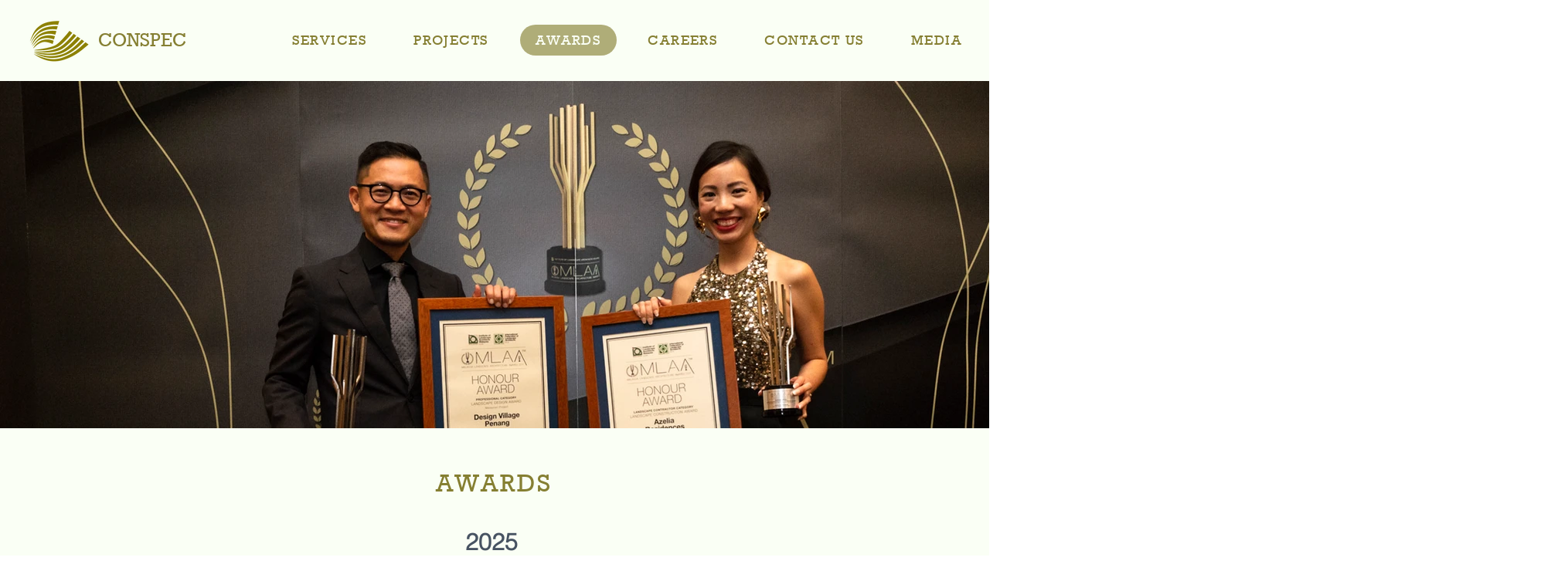

--- FILE ---
content_type: text/html; charset=UTF-8
request_url: https://www.conspecbuilders.com/awards
body_size: 141421
content:
<!DOCTYPE html>
<html lang="en">
<head>
  
  <!-- SEO Tags -->
  <title>Awards | Conspec Builders (M) Sdn Bhd | Landscape Contractor | Petaling Jaya, Malaysia</title>
  <meta name="description" content="Conspec Builders have won numerous awards for landscape projects and our team that brings them all to life!"/>
  <link rel="canonical" href="https://www.conspecbuilders.com/awards"/>
  <meta property="og:title" content="Awards | Conspec Builders (M) Sdn Bhd | Landscape Contractor | Petaling Jaya, Malaysia"/>
  <meta property="og:description" content="Conspec Builders have won numerous awards for landscape projects and our team that brings them all to life!"/>
  <meta property="og:image" content="https://static.wixstatic.com/media/189d04_67cf2bb822324b01abfcd1626c063778~mv2_d_1280_1920_s_2.jpg/v1/fill/w_2500,h_3750,al_c/189d04_67cf2bb822324b01abfcd1626c063778~mv2_d_1280_1920_s_2.jpg"/>
  <meta property="og:image:width" content="2500"/>
  <meta property="og:image:height" content="3750"/>
  <meta property="og:url" content="https://www.conspecbuilders.com/awards"/>
  <meta property="og:site_name" content="Builders 241010"/>
  <meta property="og:type" content="website"/>
  <meta name="google-site-verification" content="ojMfxqURnUFnPboyCHSvU5l-bGhIHioDWhFXXTGwGyQ"/>
  <meta name="twitter:card" content="summary_large_image"/>
  <meta name="twitter:title" content="Awards | Conspec Builders (M) Sdn Bhd | Landscape Contractor | Petaling Jaya, Malaysia"/>
  <meta name="twitter:description" content="Conspec Builders have won numerous awards for landscape projects and our team that brings them all to life!"/>
  <meta name="twitter:image" content="https://static.wixstatic.com/media/189d04_67cf2bb822324b01abfcd1626c063778~mv2_d_1280_1920_s_2.jpg/v1/fill/w_2500,h_3750,al_c/189d04_67cf2bb822324b01abfcd1626c063778~mv2_d_1280_1920_s_2.jpg"/>

  
  <meta charset='utf-8'>
  <meta name="viewport" content="width=device-width, initial-scale=1" id="wixDesktopViewport" />
  <meta http-equiv="X-UA-Compatible" content="IE=edge">
  <meta name="generator" content="Wix.com Website Builder"/>

  <link rel="icon" sizes="192x192" href="https://static.wixstatic.com/media/189d04_4beebfa6ce2b44519440c8b8d1f8316a%7Emv2.jpg/v1/fill/w_192%2Ch_192%2Clg_1%2Cusm_0.66_1.00_0.01/189d04_4beebfa6ce2b44519440c8b8d1f8316a%7Emv2.jpg" type="image/jpeg"/>
  <link rel="shortcut icon" href="https://static.wixstatic.com/media/189d04_4beebfa6ce2b44519440c8b8d1f8316a%7Emv2.jpg/v1/fill/w_192%2Ch_192%2Clg_1%2Cusm_0.66_1.00_0.01/189d04_4beebfa6ce2b44519440c8b8d1f8316a%7Emv2.jpg" type="image/jpeg"/>
  <link rel="apple-touch-icon" href="https://static.wixstatic.com/media/189d04_4beebfa6ce2b44519440c8b8d1f8316a%7Emv2.jpg/v1/fill/w_180%2Ch_180%2Clg_1%2Cusm_0.66_1.00_0.01/189d04_4beebfa6ce2b44519440c8b8d1f8316a%7Emv2.jpg" type="image/jpeg"/>

  <!-- Safari Pinned Tab Icon -->
  <!-- <link rel="mask-icon" href="https://static.wixstatic.com/media/189d04_4beebfa6ce2b44519440c8b8d1f8316a%7Emv2.jpg/v1/fill/w_192%2Ch_192%2Clg_1%2Cusm_0.66_1.00_0.01/189d04_4beebfa6ce2b44519440c8b8d1f8316a%7Emv2.jpg"> -->

  <!-- Original trials -->
  


  <!-- Segmenter Polyfill -->
  <script>
    if (!window.Intl || !window.Intl.Segmenter) {
      (function() {
        var script = document.createElement('script');
        script.src = 'https://static.parastorage.com/unpkg/@formatjs/intl-segmenter@11.7.10/polyfill.iife.js';
        document.head.appendChild(script);
      })();
    }
  </script>

  <!-- Legacy Polyfills -->
  <script nomodule="" src="https://static.parastorage.com/unpkg/core-js-bundle@3.2.1/minified.js"></script>
  <script nomodule="" src="https://static.parastorage.com/unpkg/focus-within-polyfill@5.0.9/dist/focus-within-polyfill.js"></script>

  <!-- Performance API Polyfills -->
  <script>
  (function () {
    var noop = function noop() {};
    if ("performance" in window === false) {
      window.performance = {};
    }
    window.performance.mark = performance.mark || noop;
    window.performance.measure = performance.measure || noop;
    if ("now" in window.performance === false) {
      var nowOffset = Date.now();
      if (performance.timing && performance.timing.navigationStart) {
        nowOffset = performance.timing.navigationStart;
      }
      window.performance.now = function now() {
        return Date.now() - nowOffset;
      };
    }
  })();
  </script>

  <!-- Globals Definitions -->
  <script>
    (function () {
      var now = Date.now()
      window.initialTimestamps = {
        initialTimestamp: now,
        initialRequestTimestamp: Math.round(performance.timeOrigin ? performance.timeOrigin : now - performance.now())
      }

      window.thunderboltTag = "libs-releases-GA-local"
      window.thunderboltVersion = "1.16780.0"
    })();
  </script>

  <!-- Essential Viewer Model -->
  <script type="application/json" id="wix-essential-viewer-model">{"fleetConfig":{"fleetName":"thunderbolt-seo-isolated-renderer","type":"GA","code":0},"mode":{"qa":false,"enableTestApi":false,"debug":false,"ssrIndicator":false,"ssrOnly":false,"siteAssetsFallback":"enable","versionIndicator":false},"componentsLibrariesTopology":[{"artifactId":"editor-elements","namespace":"wixui","url":"https:\/\/static.parastorage.com\/services\/editor-elements\/1.14853.0"},{"artifactId":"editor-elements","namespace":"dsgnsys","url":"https:\/\/static.parastorage.com\/services\/editor-elements\/1.14853.0"}],"siteFeaturesConfigs":{"sessionManager":{"isRunningInDifferentSiteContext":false}},"language":{"userLanguage":"en"},"siteAssets":{"clientTopology":{"mediaRootUrl":"https:\/\/static.wixstatic.com","staticMediaUrl":"https:\/\/static.wixstatic.com\/media","moduleRepoUrl":"https:\/\/static.parastorage.com\/unpkg","fileRepoUrl":"https:\/\/static.parastorage.com\/services","viewerAppsUrl":"https:\/\/viewer-apps.parastorage.com","viewerAssetsUrl":"https:\/\/viewer-assets.parastorage.com","siteAssetsUrl":"https:\/\/siteassets.parastorage.com","pageJsonServerUrls":["https:\/\/pages.parastorage.com","https:\/\/staticorigin.wixstatic.com","https:\/\/www.conspecbuilders.com","https:\/\/fallback.wix.com\/wix-html-editor-pages-webapp\/page"],"pathOfTBModulesInFileRepoForFallback":"wix-thunderbolt\/dist\/"}},"siteFeatures":["accessibility","appMonitoring","assetsLoader","businessLogger","captcha","clickHandlerRegistrar","commonConfig","componentsLoader","componentsRegistry","consentPolicy","cyclicTabbing","domSelectors","dynamicPages","environmentWixCodeSdk","environment","lightbox","locationWixCodeSdk","mpaNavigation","navigationManager","navigationPhases","ooi","pages","panorama","renderer","reporter","routerFetch","router","scrollRestoration","seoWixCodeSdk","seo","sessionManager","siteMembersWixCodeSdk","siteMembers","siteScrollBlocker","siteWixCodeSdk","speculationRules","ssrCache","stores","structureApi","thunderboltInitializer","tpaCommons","translations","usedPlatformApis","warmupData","windowMessageRegistrar","windowWixCodeSdk","wixCustomElementComponent","wixEmbedsApi","componentsReact","platform"],"site":{"externalBaseUrl":"https:\/\/www.conspecbuilders.com","isSEO":true},"media":{"staticMediaUrl":"https:\/\/static.wixstatic.com\/media","mediaRootUrl":"https:\/\/static.wixstatic.com\/","staticVideoUrl":"https:\/\/video.wixstatic.com\/"},"requestUrl":"https:\/\/www.conspecbuilders.com\/awards","rollout":{"siteAssetsVersionsRollout":false,"isDACRollout":0,"isTBRollout":false},"commonConfig":{"brand":"wix","host":"VIEWER","bsi":"","consentPolicy":{},"consentPolicyHeader":{},"siteRevision":"2","branchId":"bb2e65b2-aa61-4b7f-a9bd-17ce96d105a3","renderingFlow":"NONE","language":"en","locale":"en-my"},"interactionSampleRatio":0.01,"dynamicModelUrl":"https:\/\/www.conspecbuilders.com\/_api\/v2\/dynamicmodel","accessTokensUrl":"https:\/\/www.conspecbuilders.com\/_api\/v1\/access-tokens","isExcludedFromSecurityExperiments":false,"experiments":{"specs.thunderbolt.hardenFetchAndXHR":true,"specs.thunderbolt.securityExperiments":true}}</script>
  <script>window.viewerModel = JSON.parse(document.getElementById('wix-essential-viewer-model').textContent)</script>

  <script>
    window.commonConfig = viewerModel.commonConfig
  </script>

  
  <!-- BEGIN handleAccessTokens bundle -->

  <script data-url="https://static.parastorage.com/services/wix-thunderbolt/dist/handleAccessTokens.inline.4f2f9a53.bundle.min.js">(()=>{"use strict";function e(e){let{context:o,property:r,value:n,enumerable:i=!0}=e,c=e.get,l=e.set;if(!r||void 0===n&&!c&&!l)return new Error("property and value are required");let a=o||globalThis,s=a?.[r],u={};if(void 0!==n)u.value=n;else{if(c){let e=t(c);e&&(u.get=e)}if(l){let e=t(l);e&&(u.set=e)}}let p={...u,enumerable:i||!1,configurable:!1};void 0!==n&&(p.writable=!1);try{Object.defineProperty(a,r,p)}catch(e){return e instanceof TypeError?s:e}return s}function t(e,t){return"function"==typeof e?e:!0===e?.async&&"function"==typeof e.func?t?async function(t){return e.func(t)}:async function(){return e.func()}:"function"==typeof e?.func?e.func:void 0}try{e({property:"strictDefine",value:e})}catch{}try{e({property:"defineStrictObject",value:r})}catch{}try{e({property:"defineStrictMethod",value:n})}catch{}var o=["toString","toLocaleString","valueOf","constructor","prototype"];function r(t){let{context:n,property:c,propertiesToExclude:l=[],skipPrototype:a=!1,hardenPrototypePropertiesToExclude:s=[]}=t;if(!c)return new Error("property is required");let u=(n||globalThis)[c],p={},f=i(n,c);u&&("object"==typeof u||"function"==typeof u)&&Reflect.ownKeys(u).forEach(t=>{if(!l.includes(t)&&!o.includes(t)){let o=i(u,t);if(o&&(o.writable||o.configurable)){let{value:r,get:n,set:i,enumerable:c=!1}=o,l={};void 0!==r?l.value=r:n?l.get=n:i&&(l.set=i);try{let o=e({context:u,property:t,...l,enumerable:c});p[t]=o}catch(e){if(!(e instanceof TypeError))throw e;try{p[t]=o.value||o.get||o.set}catch{}}}}});let d={originalObject:u,originalProperties:p};if(!a&&void 0!==u?.prototype){let e=r({context:u,property:"prototype",propertiesToExclude:s,skipPrototype:!0});e instanceof Error||(d.originalPrototype=e?.originalObject,d.originalPrototypeProperties=e?.originalProperties)}return e({context:n,property:c,value:u,enumerable:f?.enumerable}),d}function n(t,o){let r=(o||globalThis)[t],n=i(o||globalThis,t);return r&&n&&(n.writable||n.configurable)?(Object.freeze(r),e({context:globalThis,property:t,value:r})):r}function i(e,t){if(e&&t)try{return Reflect.getOwnPropertyDescriptor(e,t)}catch{return}}function c(e){if("string"!=typeof e)return e;try{return decodeURIComponent(e).toLowerCase().trim()}catch{return e.toLowerCase().trim()}}function l(e,t){let o="";if("string"==typeof e)o=e.split("=")[0]?.trim()||"";else{if(!e||"string"!=typeof e.name)return!1;o=e.name}return t.has(c(o)||"")}function a(e,t){let o;return o="string"==typeof e?e.split(";").map(e=>e.trim()).filter(e=>e.length>0):e||[],o.filter(e=>!l(e,t))}var s=null;function u(){return null===s&&(s=typeof Document>"u"?void 0:Object.getOwnPropertyDescriptor(Document.prototype,"cookie")),s}function p(t,o){if(!globalThis?.cookieStore)return;let r=globalThis.cookieStore.get.bind(globalThis.cookieStore),n=globalThis.cookieStore.getAll.bind(globalThis.cookieStore),i=globalThis.cookieStore.set.bind(globalThis.cookieStore),c=globalThis.cookieStore.delete.bind(globalThis.cookieStore);return e({context:globalThis.CookieStore.prototype,property:"get",value:async function(e){return l(("string"==typeof e?e:e.name)||"",t)?null:r.call(this,e)},enumerable:!0}),e({context:globalThis.CookieStore.prototype,property:"getAll",value:async function(){return a(await n.apply(this,Array.from(arguments)),t)},enumerable:!0}),e({context:globalThis.CookieStore.prototype,property:"set",value:async function(){let e=Array.from(arguments);if(!l(1===e.length?e[0].name:e[0],t))return i.apply(this,e);o&&console.warn(o)},enumerable:!0}),e({context:globalThis.CookieStore.prototype,property:"delete",value:async function(){let e=Array.from(arguments);if(!l(1===e.length?e[0].name:e[0],t))return c.apply(this,e)},enumerable:!0}),e({context:globalThis.cookieStore,property:"prototype",value:globalThis.CookieStore.prototype,enumerable:!1}),e({context:globalThis,property:"cookieStore",value:globalThis.cookieStore,enumerable:!0}),{get:r,getAll:n,set:i,delete:c}}var f=["TextEncoder","TextDecoder","XMLHttpRequestEventTarget","EventTarget","URL","JSON","Reflect","Object","Array","Map","Set","WeakMap","WeakSet","Promise","Symbol","Error"],d=["addEventListener","removeEventListener","dispatchEvent","encodeURI","encodeURIComponent","decodeURI","decodeURIComponent"];const y=(e,t)=>{try{const o=t?t.get.call(document):document.cookie;return o.split(";").map(e=>e.trim()).filter(t=>t?.startsWith(e))[0]?.split("=")[1]}catch(e){return""}},g=(e="",t="",o="/")=>`${e}=; ${t?`domain=${t};`:""} max-age=0; path=${o}; expires=Thu, 01 Jan 1970 00:00:01 GMT`;function m(){(function(){if("undefined"!=typeof window){const e=performance.getEntriesByType("navigation")[0];return"back_forward"===(e?.type||"")}return!1})()&&function(){const{counter:e}=function(){const e=b("getItem");if(e){const[t,o]=e.split("-"),r=o?parseInt(o,10):0;if(r>=3){const e=t?Number(t):0;if(Date.now()-e>6e4)return{counter:0}}return{counter:r}}return{counter:0}}();e<3?(!function(e=1){b("setItem",`${Date.now()}-${e}`)}(e+1),window.location.reload()):console.error("ATS: Max reload attempts reached")}()}function b(e,t){try{return sessionStorage[e]("reload",t||"")}catch(e){console.error("ATS: Error calling sessionStorage:",e)}}const h="client-session-bind",v="sec-fetch-unsupported",{experiments:w}=window.viewerModel,T=[h,"client-binding",v,"svSession","smSession","server-session-bind","wixSession2","wixSession3"].map(e=>e.toLowerCase()),{cookie:S}=function(t,o){let r=new Set(t);return e({context:document,property:"cookie",set:{func:e=>function(e,t,o,r){let n=u(),i=c(t.split(";")[0]||"")||"";[...o].every(e=>!i.startsWith(e.toLowerCase()))&&n?.set?n.set.call(e,t):r&&console.warn(r)}(document,e,r,o)},get:{func:()=>function(e,t){let o=u();if(!o?.get)throw new Error("Cookie descriptor or getter not available");return a(o.get.call(e),t).join("; ")}(document,r)},enumerable:!0}),{cookieStore:p(r,o),cookie:u()}}(T),k="tbReady",x="security_overrideGlobals",{experiments:E,siteFeaturesConfigs:C,accessTokensUrl:P}=window.viewerModel,R=P,M={},O=(()=>{const e=y(h,S);if(w["specs.thunderbolt.browserCacheReload"]){y(v,S)||e?b("removeItem"):m()}return(()=>{const e=g(h),t=g(h,location.hostname);S.set.call(document,e),S.set.call(document,t)})(),e})();O&&(M["client-binding"]=O);const D=fetch;addEventListener(k,function e(t){const{logger:o}=t.detail;try{window.tb.init({fetch:D,fetchHeaders:M})}catch(e){const t=new Error("TB003");o.meter(`${x}_${t.message}`,{paramsOverrides:{errorType:x,eventString:t.message}}),window?.viewerModel?.mode.debug&&console.error(e)}finally{removeEventListener(k,e)}}),E["specs.thunderbolt.hardenFetchAndXHR"]||(window.fetchDynamicModel=()=>C.sessionManager.isRunningInDifferentSiteContext?Promise.resolve({}):fetch(R,{credentials:"same-origin",headers:M}).then(function(e){if(!e.ok)throw new Error(`[${e.status}]${e.statusText}`);return e.json()}),window.dynamicModelPromise=window.fetchDynamicModel())})();
//# sourceMappingURL=https://static.parastorage.com/services/wix-thunderbolt/dist/handleAccessTokens.inline.4f2f9a53.bundle.min.js.map</script>

<!-- END handleAccessTokens bundle -->

<!-- BEGIN overrideGlobals bundle -->

<script data-url="https://static.parastorage.com/services/wix-thunderbolt/dist/overrideGlobals.inline.ec13bfcf.bundle.min.js">(()=>{"use strict";function e(e){let{context:r,property:o,value:n,enumerable:i=!0}=e,c=e.get,a=e.set;if(!o||void 0===n&&!c&&!a)return new Error("property and value are required");let l=r||globalThis,u=l?.[o],s={};if(void 0!==n)s.value=n;else{if(c){let e=t(c);e&&(s.get=e)}if(a){let e=t(a);e&&(s.set=e)}}let p={...s,enumerable:i||!1,configurable:!1};void 0!==n&&(p.writable=!1);try{Object.defineProperty(l,o,p)}catch(e){return e instanceof TypeError?u:e}return u}function t(e,t){return"function"==typeof e?e:!0===e?.async&&"function"==typeof e.func?t?async function(t){return e.func(t)}:async function(){return e.func()}:"function"==typeof e?.func?e.func:void 0}try{e({property:"strictDefine",value:e})}catch{}try{e({property:"defineStrictObject",value:o})}catch{}try{e({property:"defineStrictMethod",value:n})}catch{}var r=["toString","toLocaleString","valueOf","constructor","prototype"];function o(t){let{context:n,property:c,propertiesToExclude:a=[],skipPrototype:l=!1,hardenPrototypePropertiesToExclude:u=[]}=t;if(!c)return new Error("property is required");let s=(n||globalThis)[c],p={},f=i(n,c);s&&("object"==typeof s||"function"==typeof s)&&Reflect.ownKeys(s).forEach(t=>{if(!a.includes(t)&&!r.includes(t)){let r=i(s,t);if(r&&(r.writable||r.configurable)){let{value:o,get:n,set:i,enumerable:c=!1}=r,a={};void 0!==o?a.value=o:n?a.get=n:i&&(a.set=i);try{let r=e({context:s,property:t,...a,enumerable:c});p[t]=r}catch(e){if(!(e instanceof TypeError))throw e;try{p[t]=r.value||r.get||r.set}catch{}}}}});let d={originalObject:s,originalProperties:p};if(!l&&void 0!==s?.prototype){let e=o({context:s,property:"prototype",propertiesToExclude:u,skipPrototype:!0});e instanceof Error||(d.originalPrototype=e?.originalObject,d.originalPrototypeProperties=e?.originalProperties)}return e({context:n,property:c,value:s,enumerable:f?.enumerable}),d}function n(t,r){let o=(r||globalThis)[t],n=i(r||globalThis,t);return o&&n&&(n.writable||n.configurable)?(Object.freeze(o),e({context:globalThis,property:t,value:o})):o}function i(e,t){if(e&&t)try{return Reflect.getOwnPropertyDescriptor(e,t)}catch{return}}function c(e){if("string"!=typeof e)return e;try{return decodeURIComponent(e).toLowerCase().trim()}catch{return e.toLowerCase().trim()}}function a(e,t){return e instanceof Headers?e.forEach((r,o)=>{l(o,t)||e.delete(o)}):Object.keys(e).forEach(r=>{l(r,t)||delete e[r]}),e}function l(e,t){return!t.has(c(e)||"")}function u(e,t){let r=!0,o=function(e){let t,r;if(globalThis.Request&&e instanceof Request)t=e.url;else{if("function"!=typeof e?.toString)throw new Error("Unsupported type for url");t=e.toString()}try{return new URL(t).pathname}catch{return r=t.replace(/#.+/gi,"").split("?").shift(),r.startsWith("/")?r:`/${r}`}}(e),n=c(o);return n&&t.some(e=>n.includes(e))&&(r=!1),r}function s(t,r,o){let n=fetch,i=XMLHttpRequest,c=new Set(r);function s(){let e=new i,r=e.open,n=e.setRequestHeader;return e.open=function(){let n=Array.from(arguments),i=n[1];if(n.length<2||u(i,t))return r.apply(e,n);throw new Error(o||`Request not allowed for path ${i}`)},e.setRequestHeader=function(t,r){l(decodeURIComponent(t),c)&&n.call(e,t,r)},e}return e({property:"fetch",value:function(){let e=function(e,t){return globalThis.Request&&e[0]instanceof Request&&e[0]?.headers?a(e[0].headers,t):e[1]?.headers&&a(e[1].headers,t),e}(arguments,c);return u(arguments[0],t)?n.apply(globalThis,Array.from(e)):new Promise((e,t)=>{t(new Error(o||`Request not allowed for path ${arguments[0]}`))})},enumerable:!0}),e({property:"XMLHttpRequest",value:s,enumerable:!0}),Object.keys(i).forEach(e=>{s[e]=i[e]}),{fetch:n,XMLHttpRequest:i}}var p=["TextEncoder","TextDecoder","XMLHttpRequestEventTarget","EventTarget","URL","JSON","Reflect","Object","Array","Map","Set","WeakMap","WeakSet","Promise","Symbol","Error"],f=["addEventListener","removeEventListener","dispatchEvent","encodeURI","encodeURIComponent","decodeURI","decodeURIComponent"];const d=function(){let t=globalThis.open,r=document.open;function o(e,r,o){let n="string"!=typeof e,i=t.call(window,e,r,o);return n||e&&function(e){return e.startsWith("//")&&/(?:[a-z0-9](?:[a-z0-9-]{0,61}[a-z0-9])?\.)+[a-z0-9][a-z0-9-]{0,61}[a-z0-9]/g.test(`${location.protocol}:${e}`)&&(e=`${location.protocol}${e}`),!e.startsWith("http")||new URL(e).hostname===location.hostname}(e)?{}:i}return e({property:"open",value:o,context:globalThis,enumerable:!0}),e({property:"open",value:function(e,t,n){return e?o(e,t,n):r.call(document,e||"",t||"",n||"")},context:document,enumerable:!0}),{open:t,documentOpen:r}},y=function(){let t=document.createElement,r=Element.prototype.setAttribute,o=Element.prototype.setAttributeNS;return e({property:"createElement",context:document,value:function(n,i){let a=t.call(document,n,i);if("iframe"===c(n)){e({property:"srcdoc",context:a,get:()=>"",set:()=>{console.warn("`srcdoc` is not allowed in iframe elements.")}});let t=function(e,t){"srcdoc"!==e.toLowerCase()?r.call(a,e,t):console.warn("`srcdoc` attribute is not allowed to be set.")},n=function(e,t,r){"srcdoc"!==t.toLowerCase()?o.call(a,e,t,r):console.warn("`srcdoc` attribute is not allowed to be set.")};a.setAttribute=t,a.setAttributeNS=n}return a},enumerable:!0}),{createElement:t,setAttribute:r,setAttributeNS:o}},m=["client-binding"],b=["/_api/v1/access-tokens","/_api/v2/dynamicmodel","/_api/one-app-session-web/v3/businesses"],h=function(){let t=setTimeout,r=setInterval;return o("setTimeout",0,globalThis),o("setInterval",0,globalThis),{setTimeout:t,setInterval:r};function o(t,r,o){let n=o||globalThis,i=n[t];if(!i||"function"!=typeof i)throw new Error(`Function ${t} not found or is not a function`);e({property:t,value:function(){let e=Array.from(arguments);if("string"!=typeof e[r])return i.apply(n,e);console.warn(`Calling ${t} with a String Argument at index ${r} is not allowed`)},context:o,enumerable:!0})}},v=function(){if(navigator&&"serviceWorker"in navigator){let t=navigator.serviceWorker.register;return e({context:navigator.serviceWorker,property:"register",value:function(){console.log("Service worker registration is not allowed")},enumerable:!0}),{register:t}}return{}};performance.mark("overrideGlobals started");const{isExcludedFromSecurityExperiments:g,experiments:w}=window.viewerModel,E=!g&&w["specs.thunderbolt.securityExperiments"];try{d(),E&&y(),w["specs.thunderbolt.hardenFetchAndXHR"]&&E&&s(b,m),v(),(e=>{let t=[],r=[];r=r.concat(["TextEncoder","TextDecoder"]),e&&(r=r.concat(["XMLHttpRequestEventTarget","EventTarget"])),r=r.concat(["URL","JSON"]),e&&(t=t.concat(["addEventListener","removeEventListener"])),t=t.concat(["encodeURI","encodeURIComponent","decodeURI","decodeURIComponent"]),r=r.concat(["String","Number"]),e&&r.push("Object"),r=r.concat(["Reflect"]),t.forEach(e=>{n(e),["addEventListener","removeEventListener"].includes(e)&&n(e,document)}),r.forEach(e=>{o({property:e})})})(E),E&&h()}catch(e){window?.viewerModel?.mode.debug&&console.error(e);const t=new Error("TB006");window.fedops?.reportError(t,"security_overrideGlobals"),window.Sentry?window.Sentry.captureException(t):globalThis.defineStrictProperty("sentryBuffer",[t],window,!1)}performance.mark("overrideGlobals ended")})();
//# sourceMappingURL=https://static.parastorage.com/services/wix-thunderbolt/dist/overrideGlobals.inline.ec13bfcf.bundle.min.js.map</script>

<!-- END overrideGlobals bundle -->


  
  <script>
    window.commonConfig = viewerModel.commonConfig

	
  </script>

  <!-- Initial CSS -->
  <style data-url="https://static.parastorage.com/services/wix-thunderbolt/dist/main.347af09f.min.css">@keyframes slide-horizontal-new{0%{transform:translateX(100%)}}@keyframes slide-horizontal-old{80%{opacity:1}to{opacity:0;transform:translateX(-100%)}}@keyframes slide-vertical-new{0%{transform:translateY(-100%)}}@keyframes slide-vertical-old{80%{opacity:1}to{opacity:0;transform:translateY(100%)}}@keyframes out-in-new{0%{opacity:0}}@keyframes out-in-old{to{opacity:0}}:root:active-view-transition{view-transition-name:none}::view-transition{pointer-events:none}:root:active-view-transition::view-transition-new(page-group),:root:active-view-transition::view-transition-old(page-group){animation-duration:.6s;cursor:wait;pointer-events:all}:root:active-view-transition-type(SlideHorizontal)::view-transition-old(page-group){animation:slide-horizontal-old .6s cubic-bezier(.83,0,.17,1) forwards;mix-blend-mode:normal}:root:active-view-transition-type(SlideHorizontal)::view-transition-new(page-group){animation:slide-horizontal-new .6s cubic-bezier(.83,0,.17,1) backwards;mix-blend-mode:normal}:root:active-view-transition-type(SlideVertical)::view-transition-old(page-group){animation:slide-vertical-old .6s cubic-bezier(.83,0,.17,1) forwards;mix-blend-mode:normal}:root:active-view-transition-type(SlideVertical)::view-transition-new(page-group){animation:slide-vertical-new .6s cubic-bezier(.83,0,.17,1) backwards;mix-blend-mode:normal}:root:active-view-transition-type(OutIn)::view-transition-old(page-group){animation:out-in-old .35s cubic-bezier(.22,1,.36,1) forwards}:root:active-view-transition-type(OutIn)::view-transition-new(page-group){animation:out-in-new .35s cubic-bezier(.64,0,.78,0) .35s backwards}@media(prefers-reduced-motion:reduce){::view-transition-group(*),::view-transition-new(*),::view-transition-old(*){animation:none!important}}body,html{background:transparent;border:0;margin:0;outline:0;padding:0;vertical-align:baseline}body{--scrollbar-width:0px;font-family:Arial,Helvetica,sans-serif;font-size:10px}body,html{height:100%}body{overflow-x:auto;overflow-y:scroll}body:not(.responsive) #site-root{min-width:var(--site-width);width:100%}body:not([data-js-loaded]) [data-hide-prejs]{visibility:hidden}interact-element{display:contents}#SITE_CONTAINER{position:relative}:root{--one-unit:1vw;--section-max-width:9999px;--spx-stopper-max:9999px;--spx-stopper-min:0px;--browser-zoom:1}@supports(-webkit-appearance:none) and (stroke-color:transparent){:root{--safari-sticky-fix:opacity;--experimental-safari-sticky-fix:translateZ(0)}}@supports(container-type:inline-size){:root{--one-unit:1cqw}}[id^=oldHoverBox-]{mix-blend-mode:plus-lighter;transition:opacity .5s ease,visibility .5s ease}[data-mesh-id$=inlineContent-gridContainer]:has(>[id^=oldHoverBox-]){isolation:isolate}</style>
<style data-url="https://static.parastorage.com/services/wix-thunderbolt/dist/main.renderer.9cb0985f.min.css">a,abbr,acronym,address,applet,b,big,blockquote,button,caption,center,cite,code,dd,del,dfn,div,dl,dt,em,fieldset,font,footer,form,h1,h2,h3,h4,h5,h6,header,i,iframe,img,ins,kbd,label,legend,li,nav,object,ol,p,pre,q,s,samp,section,small,span,strike,strong,sub,sup,table,tbody,td,tfoot,th,thead,title,tr,tt,u,ul,var{background:transparent;border:0;margin:0;outline:0;padding:0;vertical-align:baseline}input,select,textarea{box-sizing:border-box;font-family:Helvetica,Arial,sans-serif}ol,ul{list-style:none}blockquote,q{quotes:none}ins{text-decoration:none}del{text-decoration:line-through}table{border-collapse:collapse;border-spacing:0}a{cursor:pointer;text-decoration:none}.testStyles{overflow-y:hidden}.reset-button{-webkit-appearance:none;background:none;border:0;color:inherit;font:inherit;line-height:normal;outline:0;overflow:visible;padding:0;-webkit-user-select:none;-moz-user-select:none;-ms-user-select:none}:focus{outline:none}body.device-mobile-optimized:not(.disable-site-overflow){overflow-x:hidden;overflow-y:scroll}body.device-mobile-optimized:not(.responsive) #SITE_CONTAINER{margin-left:auto;margin-right:auto;overflow-x:visible;position:relative;width:320px}body.device-mobile-optimized:not(.responsive):not(.blockSiteScrolling) #SITE_CONTAINER{margin-top:0}body.device-mobile-optimized>*{max-width:100%!important}body.device-mobile-optimized #site-root{overflow-x:hidden;overflow-y:hidden}@supports(overflow:clip){body.device-mobile-optimized #site-root{overflow-x:clip;overflow-y:clip}}body.device-mobile-non-optimized #SITE_CONTAINER #site-root{overflow-x:clip;overflow-y:clip}body.device-mobile-non-optimized.fullScreenMode{background-color:#5f6360}body.device-mobile-non-optimized.fullScreenMode #MOBILE_ACTIONS_MENU,body.device-mobile-non-optimized.fullScreenMode #SITE_BACKGROUND,body.device-mobile-non-optimized.fullScreenMode #site-root,body.fullScreenMode #WIX_ADS{visibility:hidden}body.fullScreenMode{overflow-x:hidden!important;overflow-y:hidden!important}body.fullScreenMode.device-mobile-optimized #TINY_MENU{opacity:0;pointer-events:none}body.fullScreenMode-scrollable.device-mobile-optimized{overflow-x:hidden!important;overflow-y:auto!important}body.fullScreenMode-scrollable.device-mobile-optimized #masterPage,body.fullScreenMode-scrollable.device-mobile-optimized #site-root{overflow-x:hidden!important;overflow-y:hidden!important}body.fullScreenMode-scrollable.device-mobile-optimized #SITE_BACKGROUND,body.fullScreenMode-scrollable.device-mobile-optimized #masterPage{height:auto!important}body.fullScreenMode-scrollable.device-mobile-optimized #masterPage.mesh-layout{height:0!important}body.blockSiteScrolling,body.siteScrollingBlocked{position:fixed;width:100%}body.blockSiteScrolling #SITE_CONTAINER{margin-top:calc(var(--blocked-site-scroll-margin-top)*-1)}#site-root{margin:0 auto;min-height:100%;position:relative;top:var(--wix-ads-height)}#site-root img:not([src]){visibility:hidden}#site-root svg img:not([src]){visibility:visible}.auto-generated-link{color:inherit}#SCROLL_TO_BOTTOM,#SCROLL_TO_TOP{height:0}.has-click-trigger{cursor:pointer}.fullScreenOverlay{bottom:0;display:flex;justify-content:center;left:0;overflow-y:hidden;position:fixed;right:0;top:-60px;z-index:1005}.fullScreenOverlay>.fullScreenOverlayContent{bottom:0;left:0;margin:0 auto;overflow:hidden;position:absolute;right:0;top:60px;transform:translateZ(0)}[data-mesh-id$=centeredContent],[data-mesh-id$=form],[data-mesh-id$=inlineContent]{pointer-events:none;position:relative}[data-mesh-id$=-gridWrapper],[data-mesh-id$=-rotated-wrapper]{pointer-events:none}[data-mesh-id$=-gridContainer]>*,[data-mesh-id$=-rotated-wrapper]>*,[data-mesh-id$=inlineContent]>:not([data-mesh-id$=-gridContainer]){pointer-events:auto}.device-mobile-optimized #masterPage.mesh-layout #SOSP_CONTAINER_CUSTOM_ID{grid-area:2/1/3/2;-ms-grid-row:2;position:relative}#masterPage.mesh-layout{-ms-grid-rows:max-content max-content min-content max-content;-ms-grid-columns:100%;align-items:start;display:-ms-grid;display:grid;grid-template-columns:100%;grid-template-rows:max-content max-content min-content max-content;justify-content:stretch}#masterPage.mesh-layout #PAGES_CONTAINER,#masterPage.mesh-layout #SITE_FOOTER-placeholder,#masterPage.mesh-layout #SITE_FOOTER_WRAPPER,#masterPage.mesh-layout #SITE_HEADER-placeholder,#masterPage.mesh-layout #SITE_HEADER_WRAPPER,#masterPage.mesh-layout #SOSP_CONTAINER_CUSTOM_ID[data-state~=mobileView],#masterPage.mesh-layout #soapAfterPagesContainer,#masterPage.mesh-layout #soapBeforePagesContainer{-ms-grid-row-align:start;-ms-grid-column-align:start;-ms-grid-column:1}#masterPage.mesh-layout #SITE_HEADER-placeholder,#masterPage.mesh-layout #SITE_HEADER_WRAPPER{grid-area:1/1/2/2;-ms-grid-row:1}#masterPage.mesh-layout #PAGES_CONTAINER,#masterPage.mesh-layout #soapAfterPagesContainer,#masterPage.mesh-layout #soapBeforePagesContainer{grid-area:3/1/4/2;-ms-grid-row:3}#masterPage.mesh-layout #soapAfterPagesContainer,#masterPage.mesh-layout #soapBeforePagesContainer{width:100%}#masterPage.mesh-layout #PAGES_CONTAINER{align-self:stretch}#masterPage.mesh-layout main#PAGES_CONTAINER{display:block}#masterPage.mesh-layout #SITE_FOOTER-placeholder,#masterPage.mesh-layout #SITE_FOOTER_WRAPPER{grid-area:4/1/5/2;-ms-grid-row:4}#masterPage.mesh-layout #SITE_PAGES,#masterPage.mesh-layout [data-mesh-id=PAGES_CONTAINERcenteredContent],#masterPage.mesh-layout [data-mesh-id=PAGES_CONTAINERinlineContent]{height:100%}#masterPage.mesh-layout.desktop>*{width:100%}#masterPage.mesh-layout #PAGES_CONTAINER,#masterPage.mesh-layout #SITE_FOOTER,#masterPage.mesh-layout #SITE_FOOTER_WRAPPER,#masterPage.mesh-layout #SITE_HEADER,#masterPage.mesh-layout #SITE_HEADER_WRAPPER,#masterPage.mesh-layout #SITE_PAGES,#masterPage.mesh-layout #masterPageinlineContent{position:relative}#masterPage.mesh-layout #SITE_HEADER{grid-area:1/1/2/2}#masterPage.mesh-layout #SITE_FOOTER{grid-area:4/1/5/2}#masterPage.mesh-layout.overflow-x-clip #SITE_FOOTER,#masterPage.mesh-layout.overflow-x-clip #SITE_HEADER{overflow-x:clip}[data-z-counter]{z-index:0}[data-z-counter="0"]{z-index:auto}.wixSiteProperties{-webkit-font-smoothing:antialiased;-moz-osx-font-smoothing:grayscale}:root{--wst-button-color-fill-primary:rgb(var(--color_48));--wst-button-color-border-primary:rgb(var(--color_49));--wst-button-color-text-primary:rgb(var(--color_50));--wst-button-color-fill-primary-hover:rgb(var(--color_51));--wst-button-color-border-primary-hover:rgb(var(--color_52));--wst-button-color-text-primary-hover:rgb(var(--color_53));--wst-button-color-fill-primary-disabled:rgb(var(--color_54));--wst-button-color-border-primary-disabled:rgb(var(--color_55));--wst-button-color-text-primary-disabled:rgb(var(--color_56));--wst-button-color-fill-secondary:rgb(var(--color_57));--wst-button-color-border-secondary:rgb(var(--color_58));--wst-button-color-text-secondary:rgb(var(--color_59));--wst-button-color-fill-secondary-hover:rgb(var(--color_60));--wst-button-color-border-secondary-hover:rgb(var(--color_61));--wst-button-color-text-secondary-hover:rgb(var(--color_62));--wst-button-color-fill-secondary-disabled:rgb(var(--color_63));--wst-button-color-border-secondary-disabled:rgb(var(--color_64));--wst-button-color-text-secondary-disabled:rgb(var(--color_65));--wst-color-fill-base-1:rgb(var(--color_36));--wst-color-fill-base-2:rgb(var(--color_37));--wst-color-fill-base-shade-1:rgb(var(--color_38));--wst-color-fill-base-shade-2:rgb(var(--color_39));--wst-color-fill-base-shade-3:rgb(var(--color_40));--wst-color-fill-accent-1:rgb(var(--color_41));--wst-color-fill-accent-2:rgb(var(--color_42));--wst-color-fill-accent-3:rgb(var(--color_43));--wst-color-fill-accent-4:rgb(var(--color_44));--wst-color-fill-background-primary:rgb(var(--color_11));--wst-color-fill-background-secondary:rgb(var(--color_12));--wst-color-text-primary:rgb(var(--color_15));--wst-color-text-secondary:rgb(var(--color_14));--wst-color-action:rgb(var(--color_18));--wst-color-disabled:rgb(var(--color_39));--wst-color-title:rgb(var(--color_45));--wst-color-subtitle:rgb(var(--color_46));--wst-color-line:rgb(var(--color_47));--wst-font-style-h2:var(--font_2);--wst-font-style-h3:var(--font_3);--wst-font-style-h4:var(--font_4);--wst-font-style-h5:var(--font_5);--wst-font-style-h6:var(--font_6);--wst-font-style-body-large:var(--font_7);--wst-font-style-body-medium:var(--font_8);--wst-font-style-body-small:var(--font_9);--wst-font-style-body-x-small:var(--font_10);--wst-color-custom-1:rgb(var(--color_13));--wst-color-custom-2:rgb(var(--color_16));--wst-color-custom-3:rgb(var(--color_17));--wst-color-custom-4:rgb(var(--color_19));--wst-color-custom-5:rgb(var(--color_20));--wst-color-custom-6:rgb(var(--color_21));--wst-color-custom-7:rgb(var(--color_22));--wst-color-custom-8:rgb(var(--color_23));--wst-color-custom-9:rgb(var(--color_24));--wst-color-custom-10:rgb(var(--color_25));--wst-color-custom-11:rgb(var(--color_26));--wst-color-custom-12:rgb(var(--color_27));--wst-color-custom-13:rgb(var(--color_28));--wst-color-custom-14:rgb(var(--color_29));--wst-color-custom-15:rgb(var(--color_30));--wst-color-custom-16:rgb(var(--color_31));--wst-color-custom-17:rgb(var(--color_32));--wst-color-custom-18:rgb(var(--color_33));--wst-color-custom-19:rgb(var(--color_34));--wst-color-custom-20:rgb(var(--color_35))}.wix-presets-wrapper{display:contents}</style>

  <meta name="format-detection" content="telephone=no">
  <meta name="skype_toolbar" content="skype_toolbar_parser_compatible">
  
  

  

  

  <!-- head performance data start -->
  
  <!-- head performance data end -->
  

    


    
<style data-href="https://static.parastorage.com/services/editor-elements-library/dist/thunderbolt/rb_wixui.thunderbolt_bootstrap.a1b00b19.min.css">.cwL6XW{cursor:pointer}.sNF2R0{opacity:0}.hLoBV3{transition:opacity var(--transition-duration) cubic-bezier(.37,0,.63,1)}.Rdf41z,.hLoBV3{opacity:1}.ftlZWo{transition:opacity var(--transition-duration) cubic-bezier(.37,0,.63,1)}.ATGlOr,.ftlZWo{opacity:0}.KQSXD0{transition:opacity var(--transition-duration) cubic-bezier(.64,0,.78,0)}.KQSXD0,.pagQKE{opacity:1}._6zG5H{opacity:0;transition:opacity var(--transition-duration) cubic-bezier(.22,1,.36,1)}.BB49uC{transform:translateX(100%)}.j9xE1V{transition:transform var(--transition-duration) cubic-bezier(.87,0,.13,1)}.ICs7Rs,.j9xE1V{transform:translateX(0)}.DxijZJ{transition:transform var(--transition-duration) cubic-bezier(.87,0,.13,1)}.B5kjYq,.DxijZJ{transform:translateX(-100%)}.cJijIV{transition:transform var(--transition-duration) cubic-bezier(.87,0,.13,1)}.cJijIV,.hOxaWM{transform:translateX(0)}.T9p3fN{transform:translateX(100%);transition:transform var(--transition-duration) cubic-bezier(.87,0,.13,1)}.qDxYJm{transform:translateY(100%)}.aA9V0P{transition:transform var(--transition-duration) cubic-bezier(.87,0,.13,1)}.YPXPAS,.aA9V0P{transform:translateY(0)}.Xf2zsA{transition:transform var(--transition-duration) cubic-bezier(.87,0,.13,1)}.Xf2zsA,.y7Kt7s{transform:translateY(-100%)}.EeUgMu{transition:transform var(--transition-duration) cubic-bezier(.87,0,.13,1)}.EeUgMu,.fdHrtm{transform:translateY(0)}.WIFaG4{transform:translateY(100%);transition:transform var(--transition-duration) cubic-bezier(.87,0,.13,1)}body:not(.responsive) .JsJXaX{overflow-x:clip}:root:active-view-transition .JsJXaX{view-transition-name:page-group}.AnQkDU{display:grid;grid-template-columns:1fr;grid-template-rows:1fr;height:100%}.AnQkDU>div{align-self:stretch!important;grid-area:1/1/2/2;justify-self:stretch!important}.StylableButton2545352419__root{-archetype:box;border:none;box-sizing:border-box;cursor:pointer;display:block;height:100%;min-height:10px;min-width:10px;padding:0;touch-action:manipulation;width:100%}.StylableButton2545352419__root[disabled]{pointer-events:none}.StylableButton2545352419__root:not(:hover):not([disabled]).StylableButton2545352419--hasBackgroundColor{background-color:var(--corvid-background-color)!important}.StylableButton2545352419__root:hover:not([disabled]).StylableButton2545352419--hasHoverBackgroundColor{background-color:var(--corvid-hover-background-color)!important}.StylableButton2545352419__root:not(:hover)[disabled].StylableButton2545352419--hasDisabledBackgroundColor{background-color:var(--corvid-disabled-background-color)!important}.StylableButton2545352419__root:not(:hover):not([disabled]).StylableButton2545352419--hasBorderColor{border-color:var(--corvid-border-color)!important}.StylableButton2545352419__root:hover:not([disabled]).StylableButton2545352419--hasHoverBorderColor{border-color:var(--corvid-hover-border-color)!important}.StylableButton2545352419__root:not(:hover)[disabled].StylableButton2545352419--hasDisabledBorderColor{border-color:var(--corvid-disabled-border-color)!important}.StylableButton2545352419__root.StylableButton2545352419--hasBorderRadius{border-radius:var(--corvid-border-radius)!important}.StylableButton2545352419__root.StylableButton2545352419--hasBorderWidth{border-width:var(--corvid-border-width)!important}.StylableButton2545352419__root:not(:hover):not([disabled]).StylableButton2545352419--hasColor,.StylableButton2545352419__root:not(:hover):not([disabled]).StylableButton2545352419--hasColor .StylableButton2545352419__label{color:var(--corvid-color)!important}.StylableButton2545352419__root:hover:not([disabled]).StylableButton2545352419--hasHoverColor,.StylableButton2545352419__root:hover:not([disabled]).StylableButton2545352419--hasHoverColor .StylableButton2545352419__label{color:var(--corvid-hover-color)!important}.StylableButton2545352419__root:not(:hover)[disabled].StylableButton2545352419--hasDisabledColor,.StylableButton2545352419__root:not(:hover)[disabled].StylableButton2545352419--hasDisabledColor .StylableButton2545352419__label{color:var(--corvid-disabled-color)!important}.StylableButton2545352419__link{-archetype:box;box-sizing:border-box;color:#000;text-decoration:none}.StylableButton2545352419__container{align-items:center;display:flex;flex-basis:auto;flex-direction:row;flex-grow:1;height:100%;justify-content:center;overflow:hidden;transition:all .2s ease,visibility 0s;width:100%}.StylableButton2545352419__label{-archetype:text;-controller-part-type:LayoutChildDisplayDropdown,LayoutFlexChildSpacing(first);max-width:100%;min-width:1.8em;overflow:hidden;text-align:center;text-overflow:ellipsis;transition:inherit;white-space:nowrap}.StylableButton2545352419__root.StylableButton2545352419--isMaxContent .StylableButton2545352419__label{text-overflow:unset}.StylableButton2545352419__root.StylableButton2545352419--isWrapText .StylableButton2545352419__label{min-width:10px;overflow-wrap:break-word;white-space:break-spaces;word-break:break-word}.StylableButton2545352419__icon{-archetype:icon;-controller-part-type:LayoutChildDisplayDropdown,LayoutFlexChildSpacing(last);flex-shrink:0;height:50px;min-width:1px;transition:inherit}.StylableButton2545352419__icon.StylableButton2545352419--override{display:block!important}.StylableButton2545352419__icon svg,.StylableButton2545352419__icon>span{display:flex;height:inherit;width:inherit}.StylableButton2545352419__root:not(:hover):not([disalbed]).StylableButton2545352419--hasIconColor .StylableButton2545352419__icon svg{fill:var(--corvid-icon-color)!important;stroke:var(--corvid-icon-color)!important}.StylableButton2545352419__root:hover:not([disabled]).StylableButton2545352419--hasHoverIconColor .StylableButton2545352419__icon svg{fill:var(--corvid-hover-icon-color)!important;stroke:var(--corvid-hover-icon-color)!important}.StylableButton2545352419__root:not(:hover)[disabled].StylableButton2545352419--hasDisabledIconColor .StylableButton2545352419__icon svg{fill:var(--corvid-disabled-icon-color)!important;stroke:var(--corvid-disabled-icon-color)!important}.aeyn4z{bottom:0;left:0;position:absolute;right:0;top:0}.qQrFOK{cursor:pointer}.VDJedC{-webkit-tap-highlight-color:rgba(0,0,0,0);fill:var(--corvid-fill-color,var(--fill));fill-opacity:var(--fill-opacity);stroke:var(--corvid-stroke-color,var(--stroke));stroke-opacity:var(--stroke-opacity);stroke-width:var(--stroke-width);filter:var(--drop-shadow,none);opacity:var(--opacity);transform:var(--flip)}.VDJedC,.VDJedC svg{bottom:0;left:0;position:absolute;right:0;top:0}.VDJedC svg{height:var(--svg-calculated-height,100%);margin:auto;padding:var(--svg-calculated-padding,0);width:var(--svg-calculated-width,100%)}.VDJedC svg:not([data-type=ugc]){overflow:visible}.l4CAhn *{vector-effect:non-scaling-stroke}.Z_l5lU{-webkit-text-size-adjust:100%;-moz-text-size-adjust:100%;text-size-adjust:100%}ol.font_100,ul.font_100{color:#080808;font-family:"Arial, Helvetica, sans-serif",serif;font-size:10px;font-style:normal;font-variant:normal;font-weight:400;letter-spacing:normal;line-height:normal;margin:0;text-decoration:none}ol.font_100 li,ul.font_100 li{margin-bottom:12px}ol.wix-list-text-align,ul.wix-list-text-align{list-style-position:inside}ol.wix-list-text-align h1,ol.wix-list-text-align h2,ol.wix-list-text-align h3,ol.wix-list-text-align h4,ol.wix-list-text-align h5,ol.wix-list-text-align h6,ol.wix-list-text-align p,ul.wix-list-text-align h1,ul.wix-list-text-align h2,ul.wix-list-text-align h3,ul.wix-list-text-align h4,ul.wix-list-text-align h5,ul.wix-list-text-align h6,ul.wix-list-text-align p{display:inline}.HQSswv{cursor:pointer}.yi6otz{clip:rect(0 0 0 0);border:0;height:1px;margin:-1px;overflow:hidden;padding:0;position:absolute;width:1px}.zQ9jDz [data-attr-richtext-marker=true]{display:block}.zQ9jDz [data-attr-richtext-marker=true] table{border-collapse:collapse;margin:15px 0;width:100%}.zQ9jDz [data-attr-richtext-marker=true] table td{padding:12px;position:relative}.zQ9jDz [data-attr-richtext-marker=true] table td:after{border-bottom:1px solid currentColor;border-left:1px solid currentColor;bottom:0;content:"";left:0;opacity:.2;position:absolute;right:0;top:0}.zQ9jDz [data-attr-richtext-marker=true] table tr td:last-child:after{border-right:1px solid currentColor}.zQ9jDz [data-attr-richtext-marker=true] table tr:first-child td:after{border-top:1px solid currentColor}@supports(-webkit-appearance:none) and (stroke-color:transparent){.qvSjx3>*>:first-child{vertical-align:top}}@supports(-webkit-touch-callout:none){.qvSjx3>*>:first-child{vertical-align:top}}.LkZBpT :is(p,h1,h2,h3,h4,h5,h6,ul,ol,span[data-attr-richtext-marker],blockquote,div) [class$=rich-text__text],.LkZBpT :is(p,h1,h2,h3,h4,h5,h6,ul,ol,span[data-attr-richtext-marker],blockquote,div)[class$=rich-text__text]{color:var(--corvid-color,currentColor)}.LkZBpT :is(p,h1,h2,h3,h4,h5,h6,ul,ol,span[data-attr-richtext-marker],blockquote,div) span[style*=color]{color:var(--corvid-color,currentColor)!important}.Kbom4H{direction:var(--text-direction);min-height:var(--min-height);min-width:var(--min-width)}.Kbom4H .upNqi2{word-wrap:break-word;height:100%;overflow-wrap:break-word;position:relative;width:100%}.Kbom4H .upNqi2 ul{list-style:disc inside}.Kbom4H .upNqi2 li{margin-bottom:12px}.MMl86N blockquote,.MMl86N div,.MMl86N h1,.MMl86N h2,.MMl86N h3,.MMl86N h4,.MMl86N h5,.MMl86N h6,.MMl86N p{letter-spacing:normal;line-height:normal}.gYHZuN{min-height:var(--min-height);min-width:var(--min-width)}.gYHZuN .upNqi2{word-wrap:break-word;height:100%;overflow-wrap:break-word;position:relative;width:100%}.gYHZuN .upNqi2 ol,.gYHZuN .upNqi2 ul{letter-spacing:normal;line-height:normal;margin-inline-start:.5em;padding-inline-start:1.3em}.gYHZuN .upNqi2 ul{list-style-type:disc}.gYHZuN .upNqi2 ol{list-style-type:decimal}.gYHZuN .upNqi2 ol ul,.gYHZuN .upNqi2 ul ul{line-height:normal;list-style-type:circle}.gYHZuN .upNqi2 ol ol ul,.gYHZuN .upNqi2 ol ul ul,.gYHZuN .upNqi2 ul ol ul,.gYHZuN .upNqi2 ul ul ul{line-height:normal;list-style-type:square}.gYHZuN .upNqi2 li{font-style:inherit;font-weight:inherit;letter-spacing:normal;line-height:inherit}.gYHZuN .upNqi2 h1,.gYHZuN .upNqi2 h2,.gYHZuN .upNqi2 h3,.gYHZuN .upNqi2 h4,.gYHZuN .upNqi2 h5,.gYHZuN .upNqi2 h6,.gYHZuN .upNqi2 p{letter-spacing:normal;line-height:normal;margin-block:0;margin:0}.gYHZuN .upNqi2 a{color:inherit}.MMl86N,.ku3DBC{word-wrap:break-word;direction:var(--text-direction);min-height:var(--min-height);min-width:var(--min-width);mix-blend-mode:var(--blendMode,normal);overflow-wrap:break-word;pointer-events:none;text-align:start;text-shadow:var(--textOutline,0 0 transparent),var(--textShadow,0 0 transparent);text-transform:var(--textTransform,"none")}.MMl86N>*,.ku3DBC>*{pointer-events:auto}.MMl86N li,.ku3DBC li{font-style:inherit;font-weight:inherit;letter-spacing:normal;line-height:inherit}.MMl86N ol,.MMl86N ul,.ku3DBC ol,.ku3DBC ul{letter-spacing:normal;line-height:normal;margin-inline-end:0;margin-inline-start:.5em}.MMl86N:not(.Vq6kJx) ol,.MMl86N:not(.Vq6kJx) ul,.ku3DBC:not(.Vq6kJx) ol,.ku3DBC:not(.Vq6kJx) ul{padding-inline-end:0;padding-inline-start:1.3em}.MMl86N ul,.ku3DBC ul{list-style-type:disc}.MMl86N ol,.ku3DBC ol{list-style-type:decimal}.MMl86N ol ul,.MMl86N ul ul,.ku3DBC ol ul,.ku3DBC ul ul{list-style-type:circle}.MMl86N ol ol ul,.MMl86N ol ul ul,.MMl86N ul ol ul,.MMl86N ul ul ul,.ku3DBC ol ol ul,.ku3DBC ol ul ul,.ku3DBC ul ol ul,.ku3DBC ul ul ul{list-style-type:square}.MMl86N blockquote,.MMl86N div,.MMl86N h1,.MMl86N h2,.MMl86N h3,.MMl86N h4,.MMl86N h5,.MMl86N h6,.MMl86N p,.ku3DBC blockquote,.ku3DBC div,.ku3DBC h1,.ku3DBC h2,.ku3DBC h3,.ku3DBC h4,.ku3DBC h5,.ku3DBC h6,.ku3DBC p{margin-block:0;margin:0}.MMl86N a,.ku3DBC a{color:inherit}.Vq6kJx li{margin-inline-end:0;margin-inline-start:1.3em}.Vd6aQZ{overflow:hidden;padding:0;pointer-events:none;white-space:nowrap}.mHZSwn{display:none}.lvxhkV{bottom:0;left:0;position:absolute;right:0;top:0;width:100%}.QJjwEo{transform:translateY(-100%);transition:.2s ease-in}.kdBXfh{transition:.2s}.MP52zt{opacity:0;transition:.2s ease-in}.MP52zt.Bhu9m5{z-index:-1!important}.LVP8Wf{opacity:1;transition:.2s}.VrZrC0{height:auto}.VrZrC0,.cKxVkc{position:relative;width:100%}:host(:not(.device-mobile-optimized)) .vlM3HR,body:not(.device-mobile-optimized) .vlM3HR{margin-left:calc((100% - var(--site-width))/2);width:var(--site-width)}.AT7o0U[data-focuscycled=active]{outline:1px solid transparent}.AT7o0U[data-focuscycled=active]:not(:focus-within){outline:2px solid transparent;transition:outline .01s ease}.AT7o0U .vlM3HR{bottom:0;left:0;position:absolute;right:0;top:0}.Tj01hh,.jhxvbR{display:block;height:100%;width:100%}.jhxvbR img{max-width:var(--wix-img-max-width,100%)}.jhxvbR[data-animate-blur] img{filter:blur(9px);transition:filter .8s ease-in}.jhxvbR[data-animate-blur] img[data-load-done]{filter:none}.WzbAF8{direction:var(--direction)}.WzbAF8 .mpGTIt .O6KwRn{display:var(--item-display);height:var(--item-size);margin-block:var(--item-margin-block);margin-inline:var(--item-margin-inline);width:var(--item-size)}.WzbAF8 .mpGTIt .O6KwRn:last-child{margin-block:0;margin-inline:0}.WzbAF8 .mpGTIt .O6KwRn .oRtuWN{display:block}.WzbAF8 .mpGTIt .O6KwRn .oRtuWN .YaS0jR{height:var(--item-size);width:var(--item-size)}.WzbAF8 .mpGTIt{height:100%;position:absolute;white-space:nowrap;width:100%}:host(.device-mobile-optimized) .WzbAF8 .mpGTIt,body.device-mobile-optimized .WzbAF8 .mpGTIt{white-space:normal}.big2ZD{display:grid;grid-template-columns:1fr;grid-template-rows:1fr;height:calc(100% - var(--wix-ads-height));left:0;margin-top:var(--wix-ads-height);position:fixed;top:0;width:100%}.SHHiV9,.big2ZD{pointer-events:none;z-index:var(--pinned-layer-in-container,var(--above-all-in-container))}</style>
<style data-href="https://static.parastorage.com/services/editor-elements-library/dist/thunderbolt/rb_wixui.thunderbolt_bootstrap-classic.72e6a2a3.min.css">.PlZyDq{touch-action:manipulation}.uDW_Qe{align-items:center;box-sizing:border-box;display:flex;justify-content:var(--label-align);min-width:100%;text-align:initial;width:-moz-max-content;width:max-content}.uDW_Qe:before{max-width:var(--margin-start,0)}.uDW_Qe:after,.uDW_Qe:before{align-self:stretch;content:"";flex-grow:1}.uDW_Qe:after{max-width:var(--margin-end,0)}.FubTgk{height:100%}.FubTgk .uDW_Qe{border-radius:var(--corvid-border-radius,var(--rd,0));bottom:0;box-shadow:var(--shd,0 1px 4px rgba(0,0,0,.6));left:0;position:absolute;right:0;top:0;transition:var(--trans1,border-color .4s ease 0s,background-color .4s ease 0s)}.FubTgk .uDW_Qe:link,.FubTgk .uDW_Qe:visited{border-color:transparent}.FubTgk .l7_2fn{color:var(--corvid-color,rgb(var(--txt,var(--color_15,color_15))));font:var(--fnt,var(--font_5));margin:0;position:relative;transition:var(--trans2,color .4s ease 0s);white-space:nowrap}.FubTgk[aria-disabled=false] .uDW_Qe{background-color:var(--corvid-background-color,rgba(var(--bg,var(--color_17,color_17)),var(--alpha-bg,1)));border:solid var(--corvid-border-color,rgba(var(--brd,var(--color_15,color_15)),var(--alpha-brd,1))) var(--corvid-border-width,var(--brw,0));cursor:pointer!important}:host(.device-mobile-optimized) .FubTgk[aria-disabled=false]:active .uDW_Qe,body.device-mobile-optimized .FubTgk[aria-disabled=false]:active .uDW_Qe{background-color:var(--corvid-hover-background-color,rgba(var(--bgh,var(--color_18,color_18)),var(--alpha-bgh,1)));border-color:var(--corvid-hover-border-color,rgba(var(--brdh,var(--color_15,color_15)),var(--alpha-brdh,1)))}:host(.device-mobile-optimized) .FubTgk[aria-disabled=false]:active .l7_2fn,body.device-mobile-optimized .FubTgk[aria-disabled=false]:active .l7_2fn{color:var(--corvid-hover-color,rgb(var(--txth,var(--color_15,color_15))))}:host(:not(.device-mobile-optimized)) .FubTgk[aria-disabled=false]:hover .uDW_Qe,body:not(.device-mobile-optimized) .FubTgk[aria-disabled=false]:hover .uDW_Qe{background-color:var(--corvid-hover-background-color,rgba(var(--bgh,var(--color_18,color_18)),var(--alpha-bgh,1)));border-color:var(--corvid-hover-border-color,rgba(var(--brdh,var(--color_15,color_15)),var(--alpha-brdh,1)))}:host(:not(.device-mobile-optimized)) .FubTgk[aria-disabled=false]:hover .l7_2fn,body:not(.device-mobile-optimized) .FubTgk[aria-disabled=false]:hover .l7_2fn{color:var(--corvid-hover-color,rgb(var(--txth,var(--color_15,color_15))))}.FubTgk[aria-disabled=true] .uDW_Qe{background-color:var(--corvid-disabled-background-color,rgba(var(--bgd,204,204,204),var(--alpha-bgd,1)));border-color:var(--corvid-disabled-border-color,rgba(var(--brdd,204,204,204),var(--alpha-brdd,1)));border-style:solid;border-width:var(--corvid-border-width,var(--brw,0))}.FubTgk[aria-disabled=true] .l7_2fn{color:var(--corvid-disabled-color,rgb(var(--txtd,255,255,255)))}.uUxqWY{align-items:center;box-sizing:border-box;display:flex;justify-content:var(--label-align);min-width:100%;text-align:initial;width:-moz-max-content;width:max-content}.uUxqWY:before{max-width:var(--margin-start,0)}.uUxqWY:after,.uUxqWY:before{align-self:stretch;content:"";flex-grow:1}.uUxqWY:after{max-width:var(--margin-end,0)}.Vq4wYb[aria-disabled=false] .uUxqWY{cursor:pointer}:host(.device-mobile-optimized) .Vq4wYb[aria-disabled=false]:active .wJVzSK,body.device-mobile-optimized .Vq4wYb[aria-disabled=false]:active .wJVzSK{color:var(--corvid-hover-color,rgb(var(--txth,var(--color_15,color_15))));transition:var(--trans,color .4s ease 0s)}:host(:not(.device-mobile-optimized)) .Vq4wYb[aria-disabled=false]:hover .wJVzSK,body:not(.device-mobile-optimized) .Vq4wYb[aria-disabled=false]:hover .wJVzSK{color:var(--corvid-hover-color,rgb(var(--txth,var(--color_15,color_15))));transition:var(--trans,color .4s ease 0s)}.Vq4wYb .uUxqWY{bottom:0;left:0;position:absolute;right:0;top:0}.Vq4wYb .wJVzSK{color:var(--corvid-color,rgb(var(--txt,var(--color_15,color_15))));font:var(--fnt,var(--font_5));transition:var(--trans,color .4s ease 0s);white-space:nowrap}.Vq4wYb[aria-disabled=true] .wJVzSK{color:var(--corvid-disabled-color,rgb(var(--txtd,255,255,255)))}:host(:not(.device-mobile-optimized)) .CohWsy,body:not(.device-mobile-optimized) .CohWsy{display:flex}:host(:not(.device-mobile-optimized)) .V5AUxf,body:not(.device-mobile-optimized) .V5AUxf{-moz-column-gap:var(--margin);column-gap:var(--margin);direction:var(--direction);display:flex;margin:0 auto;position:relative;width:calc(100% - var(--padding)*2)}:host(:not(.device-mobile-optimized)) .V5AUxf>*,body:not(.device-mobile-optimized) .V5AUxf>*{direction:ltr;flex:var(--column-flex) 1 0%;left:0;margin-bottom:var(--padding);margin-top:var(--padding);min-width:0;position:relative;top:0}:host(.device-mobile-optimized) .V5AUxf,body.device-mobile-optimized .V5AUxf{display:block;padding-bottom:var(--padding-y);padding-left:var(--padding-x,0);padding-right:var(--padding-x,0);padding-top:var(--padding-y);position:relative}:host(.device-mobile-optimized) .V5AUxf>*,body.device-mobile-optimized .V5AUxf>*{margin-bottom:var(--margin);position:relative}:host(.device-mobile-optimized) .V5AUxf>:first-child,body.device-mobile-optimized .V5AUxf>:first-child{margin-top:var(--firstChildMarginTop,0)}:host(.device-mobile-optimized) .V5AUxf>:last-child,body.device-mobile-optimized .V5AUxf>:last-child{margin-bottom:var(--lastChildMarginBottom)}.LIhNy3{backface-visibility:hidden}.jhxvbR,.mtrorN{display:block;height:100%;width:100%}.jhxvbR img{max-width:var(--wix-img-max-width,100%)}.jhxvbR[data-animate-blur] img{filter:blur(9px);transition:filter .8s ease-in}.jhxvbR[data-animate-blur] img[data-load-done]{filter:none}.if7Vw2{height:100%;left:0;-webkit-mask-image:var(--mask-image,none);mask-image:var(--mask-image,none);-webkit-mask-position:var(--mask-position,0);mask-position:var(--mask-position,0);-webkit-mask-repeat:var(--mask-repeat,no-repeat);mask-repeat:var(--mask-repeat,no-repeat);-webkit-mask-size:var(--mask-size,100%);mask-size:var(--mask-size,100%);overflow:hidden;pointer-events:var(--fill-layer-background-media-pointer-events);position:absolute;top:0;width:100%}.if7Vw2.f0uTJH{clip:rect(0,auto,auto,0)}.if7Vw2 .i1tH8h{height:100%;position:absolute;top:0;width:100%}.if7Vw2 .DXi4PB{height:var(--fill-layer-image-height,100%);opacity:var(--fill-layer-image-opacity)}.if7Vw2 .DXi4PB img{height:100%;width:100%}@supports(-webkit-hyphens:none){.if7Vw2.f0uTJH{clip:auto;-webkit-clip-path:inset(0)}}.wG8dni{height:100%}.tcElKx{background-color:var(--bg-overlay-color);background-image:var(--bg-gradient);transition:var(--inherit-transition)}.ImALHf,.Ybjs9b{opacity:var(--fill-layer-video-opacity)}.UWmm3w{bottom:var(--media-padding-bottom);height:var(--media-padding-height);position:absolute;top:var(--media-padding-top);width:100%}.Yjj1af{transform:scale(var(--scale,1));transition:var(--transform-duration,transform 0s)}.ImALHf{height:100%;position:relative;width:100%}.KCM6zk{opacity:var(--fill-layer-video-opacity,var(--fill-layer-image-opacity,1))}.KCM6zk .DXi4PB,.KCM6zk .ImALHf,.KCM6zk .Ybjs9b{opacity:1}._uqPqy{clip-path:var(--fill-layer-clip)}._uqPqy,.eKyYhK{position:absolute;top:0}._uqPqy,.eKyYhK,.x0mqQS img{height:100%;width:100%}.pnCr6P{opacity:0}.blf7sp,.pnCr6P{position:absolute;top:0}.blf7sp{height:0;left:0;overflow:hidden;width:0}.rWP3Gv{left:0;pointer-events:var(--fill-layer-background-media-pointer-events);position:var(--fill-layer-background-media-position)}.Tr4n3d,.rWP3Gv,.wRqk6s{height:100%;top:0;width:100%}.wRqk6s{position:absolute}.Tr4n3d{background-color:var(--fill-layer-background-overlay-color);opacity:var(--fill-layer-background-overlay-blend-opacity-fallback,1);position:var(--fill-layer-background-overlay-position);transform:var(--fill-layer-background-overlay-transform)}@supports(mix-blend-mode:overlay){.Tr4n3d{mix-blend-mode:var(--fill-layer-background-overlay-blend-mode);opacity:var(--fill-layer-background-overlay-blend-opacity,1)}}.VXAmO2{--divider-pin-height__:min(1,calc(var(--divider-layers-pin-factor__) + 1));--divider-pin-layer-height__:var( --divider-layers-pin-factor__ );--divider-pin-border__:min(1,calc(var(--divider-layers-pin-factor__) / -1 + 1));height:calc(var(--divider-height__) + var(--divider-pin-height__)*var(--divider-layers-size__)*var(--divider-layers-y__))}.VXAmO2,.VXAmO2 .dy3w_9{left:0;position:absolute;width:100%}.VXAmO2 .dy3w_9{--divider-layer-i__:var(--divider-layer-i,0);background-position:left calc(50% + var(--divider-offset-x__) + var(--divider-layers-x__)*var(--divider-layer-i__)) bottom;background-repeat:repeat-x;border-bottom-style:solid;border-bottom-width:calc(var(--divider-pin-border__)*var(--divider-layer-i__)*var(--divider-layers-y__));height:calc(var(--divider-height__) + var(--divider-pin-layer-height__)*var(--divider-layer-i__)*var(--divider-layers-y__));opacity:calc(1 - var(--divider-layer-i__)/(var(--divider-layer-i__) + 1))}.UORcXs{--divider-height__:var(--divider-top-height,auto);--divider-offset-x__:var(--divider-top-offset-x,0px);--divider-layers-size__:var(--divider-top-layers-size,0);--divider-layers-y__:var(--divider-top-layers-y,0px);--divider-layers-x__:var(--divider-top-layers-x,0px);--divider-layers-pin-factor__:var(--divider-top-layers-pin-factor,0);border-top:var(--divider-top-padding,0) solid var(--divider-top-color,currentColor);opacity:var(--divider-top-opacity,1);top:0;transform:var(--divider-top-flip,scaleY(-1))}.UORcXs .dy3w_9{background-image:var(--divider-top-image,none);background-size:var(--divider-top-size,contain);border-color:var(--divider-top-color,currentColor);bottom:0;filter:var(--divider-top-filter,none)}.UORcXs .dy3w_9[data-divider-layer="1"]{display:var(--divider-top-layer-1-display,block)}.UORcXs .dy3w_9[data-divider-layer="2"]{display:var(--divider-top-layer-2-display,block)}.UORcXs .dy3w_9[data-divider-layer="3"]{display:var(--divider-top-layer-3-display,block)}.Io4VUz{--divider-height__:var(--divider-bottom-height,auto);--divider-offset-x__:var(--divider-bottom-offset-x,0px);--divider-layers-size__:var(--divider-bottom-layers-size,0);--divider-layers-y__:var(--divider-bottom-layers-y,0px);--divider-layers-x__:var(--divider-bottom-layers-x,0px);--divider-layers-pin-factor__:var(--divider-bottom-layers-pin-factor,0);border-bottom:var(--divider-bottom-padding,0) solid var(--divider-bottom-color,currentColor);bottom:0;opacity:var(--divider-bottom-opacity,1);transform:var(--divider-bottom-flip,none)}.Io4VUz .dy3w_9{background-image:var(--divider-bottom-image,none);background-size:var(--divider-bottom-size,contain);border-color:var(--divider-bottom-color,currentColor);bottom:0;filter:var(--divider-bottom-filter,none)}.Io4VUz .dy3w_9[data-divider-layer="1"]{display:var(--divider-bottom-layer-1-display,block)}.Io4VUz .dy3w_9[data-divider-layer="2"]{display:var(--divider-bottom-layer-2-display,block)}.Io4VUz .dy3w_9[data-divider-layer="3"]{display:var(--divider-bottom-layer-3-display,block)}.YzqVVZ{overflow:visible;position:relative}.mwF7X1{backface-visibility:hidden}.YGilLk{cursor:pointer}.Tj01hh{display:block}.MW5IWV,.Tj01hh{height:100%;width:100%}.MW5IWV{left:0;-webkit-mask-image:var(--mask-image,none);mask-image:var(--mask-image,none);-webkit-mask-position:var(--mask-position,0);mask-position:var(--mask-position,0);-webkit-mask-repeat:var(--mask-repeat,no-repeat);mask-repeat:var(--mask-repeat,no-repeat);-webkit-mask-size:var(--mask-size,100%);mask-size:var(--mask-size,100%);overflow:hidden;pointer-events:var(--fill-layer-background-media-pointer-events);position:absolute;top:0}.MW5IWV.N3eg0s{clip:rect(0,auto,auto,0)}.MW5IWV .Kv1aVt{height:100%;position:absolute;top:0;width:100%}.MW5IWV .dLPlxY{height:var(--fill-layer-image-height,100%);opacity:var(--fill-layer-image-opacity)}.MW5IWV .dLPlxY img{height:100%;width:100%}@supports(-webkit-hyphens:none){.MW5IWV.N3eg0s{clip:auto;-webkit-clip-path:inset(0)}}.VgO9Yg{height:100%}.LWbAav{background-color:var(--bg-overlay-color);background-image:var(--bg-gradient);transition:var(--inherit-transition)}.K_YxMd,.yK6aSC{opacity:var(--fill-layer-video-opacity)}.NGjcJN{bottom:var(--media-padding-bottom);height:var(--media-padding-height);position:absolute;top:var(--media-padding-top);width:100%}.mNGsUM{transform:scale(var(--scale,1));transition:var(--transform-duration,transform 0s)}.K_YxMd{height:100%;position:relative;width:100%}wix-media-canvas{display:block;height:100%}.I8xA4L{opacity:var(--fill-layer-video-opacity,var(--fill-layer-image-opacity,1))}.I8xA4L .K_YxMd,.I8xA4L .dLPlxY,.I8xA4L .yK6aSC{opacity:1}.bX9O_S{clip-path:var(--fill-layer-clip)}.Z_wCwr,.bX9O_S{position:absolute;top:0}.Jxk_UL img,.Z_wCwr,.bX9O_S{height:100%;width:100%}.K8MSra{opacity:0}.K8MSra,.YTb3b4{position:absolute;top:0}.YTb3b4{height:0;left:0;overflow:hidden;width:0}.SUz0WK{left:0;pointer-events:var(--fill-layer-background-media-pointer-events);position:var(--fill-layer-background-media-position)}.FNxOn5,.SUz0WK,.m4khSP{height:100%;top:0;width:100%}.FNxOn5{position:absolute}.m4khSP{background-color:var(--fill-layer-background-overlay-color);opacity:var(--fill-layer-background-overlay-blend-opacity-fallback,1);position:var(--fill-layer-background-overlay-position);transform:var(--fill-layer-background-overlay-transform)}@supports(mix-blend-mode:overlay){.m4khSP{mix-blend-mode:var(--fill-layer-background-overlay-blend-mode);opacity:var(--fill-layer-background-overlay-blend-opacity,1)}}._C0cVf{bottom:0;left:0;position:absolute;right:0;top:0;width:100%}.hFwGTD{transform:translateY(-100%);transition:.2s ease-in}.IQgXoP{transition:.2s}.Nr3Nid{opacity:0;transition:.2s ease-in}.Nr3Nid.l4oO6c{z-index:-1!important}.iQuoC4{opacity:1;transition:.2s}.CJF7A2{height:auto}.CJF7A2,.U4Bvut{position:relative;width:100%}:host(:not(.device-mobile-optimized)) .G5K6X8,body:not(.device-mobile-optimized) .G5K6X8{margin-left:calc((100% - var(--site-width))/2);width:var(--site-width)}.xU8fqS[data-focuscycled=active]{outline:1px solid transparent}.xU8fqS[data-focuscycled=active]:not(:focus-within){outline:2px solid transparent;transition:outline .01s ease}.xU8fqS ._4XcTfy{background-color:var(--screenwidth-corvid-background-color,rgba(var(--bg,var(--color_11,color_11)),var(--alpha-bg,1)));border-bottom:var(--brwb,0) solid var(--screenwidth-corvid-border-color,rgba(var(--brd,var(--color_15,color_15)),var(--alpha-brd,1)));border-top:var(--brwt,0) solid var(--screenwidth-corvid-border-color,rgba(var(--brd,var(--color_15,color_15)),var(--alpha-brd,1)));bottom:0;box-shadow:var(--shd,0 0 5px rgba(0,0,0,.7));left:0;position:absolute;right:0;top:0}.xU8fqS .gUbusX{background-color:rgba(var(--bgctr,var(--color_11,color_11)),var(--alpha-bgctr,1));border-radius:var(--rd,0);bottom:var(--brwb,0);top:var(--brwt,0)}.xU8fqS .G5K6X8,.xU8fqS .gUbusX{left:0;position:absolute;right:0}.xU8fqS .G5K6X8{bottom:0;top:0}:host(.device-mobile-optimized) .xU8fqS .G5K6X8,body.device-mobile-optimized .xU8fqS .G5K6X8{left:10px;right:10px}.SPY_vo{pointer-events:none}.BmZ5pC{min-height:calc(100vh - var(--wix-ads-height));min-width:var(--site-width);position:var(--bg-position);top:var(--wix-ads-height)}.BmZ5pC,.nTOEE9{height:100%;width:100%}.nTOEE9{overflow:hidden;position:relative}.nTOEE9.sqUyGm:hover{cursor:url([data-uri]),auto}.nTOEE9.C_JY0G:hover{cursor:url([data-uri]),auto}.RZQnmg{background-color:rgb(var(--color_11));border-radius:50%;bottom:12px;height:40px;opacity:0;pointer-events:none;position:absolute;right:12px;width:40px}.RZQnmg path{fill:rgb(var(--color_15))}.RZQnmg:focus{cursor:auto;opacity:1;pointer-events:auto}.rYiAuL{cursor:pointer}.gSXewE{height:0;left:0;overflow:hidden;top:0;width:0}.OJQ_3L,.gSXewE{position:absolute}.OJQ_3L{background-color:rgb(var(--color_11));border-radius:300px;bottom:0;cursor:pointer;height:40px;margin:16px 16px;opacity:0;pointer-events:none;right:0;width:40px}.OJQ_3L path{fill:rgb(var(--color_12))}.OJQ_3L:focus{cursor:auto;opacity:1;pointer-events:auto}.j7pOnl{box-sizing:border-box;height:100%;width:100%}.BI8PVQ{min-height:var(--image-min-height);min-width:var(--image-min-width)}.BI8PVQ img,img.BI8PVQ{filter:var(--filter-effect-svg-url);-webkit-mask-image:var(--mask-image,none);mask-image:var(--mask-image,none);-webkit-mask-position:var(--mask-position,0);mask-position:var(--mask-position,0);-webkit-mask-repeat:var(--mask-repeat,no-repeat);mask-repeat:var(--mask-repeat,no-repeat);-webkit-mask-size:var(--mask-size,100% 100%);mask-size:var(--mask-size,100% 100%);-o-object-position:var(--object-position);object-position:var(--object-position)}.MazNVa{left:var(--left,auto);position:var(--position-fixed,static);top:var(--top,auto);z-index:var(--z-index,auto)}.MazNVa .BI8PVQ img{box-shadow:0 0 0 #000;position:static;-webkit-user-select:none;-moz-user-select:none;-ms-user-select:none;user-select:none}.MazNVa .j7pOnl{display:block;overflow:hidden}.MazNVa .BI8PVQ{overflow:hidden}.c7cMWz{bottom:0;left:0;position:absolute;right:0;top:0}.FVGvCX{height:auto;position:relative;width:100%}body:not(.responsive) .zK7MhX{align-self:start;grid-area:1/1/1/1;height:100%;justify-self:stretch;left:0;position:relative}:host(:not(.device-mobile-optimized)) .c7cMWz,body:not(.device-mobile-optimized) .c7cMWz{margin-left:calc((100% - var(--site-width))/2);width:var(--site-width)}.fEm0Bo .c7cMWz{background-color:rgba(var(--bg,var(--color_11,color_11)),var(--alpha-bg,1));overflow:hidden}:host(.device-mobile-optimized) .c7cMWz,body.device-mobile-optimized .c7cMWz{left:10px;right:10px}.PFkO7r{bottom:0;left:0;position:absolute;right:0;top:0}.HT5ybB{height:auto;position:relative;width:100%}body:not(.responsive) .dBAkHi{align-self:start;grid-area:1/1/1/1;height:100%;justify-self:stretch;left:0;position:relative}:host(:not(.device-mobile-optimized)) .PFkO7r,body:not(.device-mobile-optimized) .PFkO7r{margin-left:calc((100% - var(--site-width))/2);width:var(--site-width)}:host(.device-mobile-optimized) .PFkO7r,body.device-mobile-optimized .PFkO7r{left:10px;right:10px}</style>
<style data-href="https://static.parastorage.com/services/editor-elements-library/dist/thunderbolt/rb_wixui.thunderbolt[HeaderContainer_DefaultWithFillLayers].56160e40.min.css">.TMFrcJ{bottom:0;left:0;position:absolute;right:0;top:0;width:100%}.dkyyRB{transform:translateY(-100%);transition:.2s ease-in}.L01Zxk{transition:.2s}.bFRsbd{opacity:0;transition:.2s ease-in}.bFRsbd.CwYhEy{z-index:-1!important}.u_eaP3{opacity:1;transition:.2s}.kn76TK{height:auto}.YTbrNX,.kn76TK{position:relative;width:100%}:host(:not(.device-mobile-optimized)) .EwS2PT,body:not(.device-mobile-optimized) .EwS2PT{margin-left:calc((100% - var(--site-width))/2);width:var(--site-width)}.x4zVYf[data-focuscycled=active]{outline:1px solid transparent}.x4zVYf[data-focuscycled=active]:not(:focus-within){outline:2px solid transparent;transition:outline .01s ease}.x4zVYf .TMFrcJ{background-color:transparent;border-bottom:var(--brwb,0) solid var(--screenwidth-corvid-border-color,rgba(var(--brd,var(--color_15,color_15)),var(--alpha-brd,1)));border-radius:var(--rd,0);border-top:var(--brwt,0) solid var(--screenwidth-corvid-border-color,rgba(var(--brd,var(--color_15,color_15)),var(--alpha-brd,1)));bottom:0;box-shadow:var(--shd,0 0 5px rgba(0,0,0,.5));left:0;overflow:hidden;position:absolute;right:0;top:0;transition:all .3s ease}.x4zVYf .zxR1mn.TMFrcJ{background-color:rgba(var(--bg-scrl,0,0,0),var(--alpha-bg-scrl,0));border-bottom:var(--brwb-scrl,var(--brwb,0)) solid var(--screenwidth-corvid-border-color,rgba(var(--brd-scrl,var(--brd,color_15)),var(--alpha-brd-scrl,1)));border-radius:var(--rd-scrl,var(--rd,0));border-top:var(--brwt-scrl,var(--brwt,0)) solid var(--screenwidth-corvid-border-color,rgba(var(--brd-scrl,var(--brd,color_15)),var(--alpha-brd-scrl,1)));box-shadow:var(--shd-scrl,var(--shd,0 0 5px rgba(0,0,0,.5)))}.x4zVYf .mTQGgy{box-sizing:border-box;height:100%;transition:all .3s ease}.x4zVYf .zxR1mn>.mTQGgy{opacity:var(--alpha-bg,1)}.x4zVYf .QijXjn{background-color:var(--screenwidth-corvid-background-color,transparent);height:100%;position:relative;transition:all .3s ease}.x4zVYf .zxR1mn>.QijXjn{opacity:var(--alpha-bg,1)}.Tj01hh,.jhxvbR{display:block;height:100%;width:100%}.jhxvbR img{max-width:var(--wix-img-max-width,100%)}.jhxvbR[data-animate-blur] img{filter:blur(9px);transition:filter .8s ease-in}.jhxvbR[data-animate-blur] img[data-load-done]{filter:none}.MW5IWV{height:100%;left:0;-webkit-mask-image:var(--mask-image,none);mask-image:var(--mask-image,none);-webkit-mask-position:var(--mask-position,0);mask-position:var(--mask-position,0);-webkit-mask-repeat:var(--mask-repeat,no-repeat);mask-repeat:var(--mask-repeat,no-repeat);-webkit-mask-size:var(--mask-size,100%);mask-size:var(--mask-size,100%);overflow:hidden;pointer-events:var(--fill-layer-background-media-pointer-events);position:absolute;top:0;width:100%}.MW5IWV.N3eg0s{clip:rect(0,auto,auto,0)}.MW5IWV .Kv1aVt{height:100%;position:absolute;top:0;width:100%}.MW5IWV .dLPlxY{height:var(--fill-layer-image-height,100%);opacity:var(--fill-layer-image-opacity)}.MW5IWV .dLPlxY img{height:100%;width:100%}@supports(-webkit-hyphens:none){.MW5IWV.N3eg0s{clip:auto;-webkit-clip-path:inset(0)}}.VgO9Yg{height:100%}.LWbAav{background-color:var(--bg-overlay-color);background-image:var(--bg-gradient);transition:var(--inherit-transition)}.K_YxMd,.yK6aSC{opacity:var(--fill-layer-video-opacity)}.NGjcJN{bottom:var(--media-padding-bottom);height:var(--media-padding-height);position:absolute;top:var(--media-padding-top);width:100%}.mNGsUM{transform:scale(var(--scale,1));transition:var(--transform-duration,transform 0s)}.K_YxMd{height:100%;position:relative;width:100%}wix-media-canvas{display:block;height:100%}.I8xA4L{opacity:var(--fill-layer-video-opacity,var(--fill-layer-image-opacity,1))}.I8xA4L .K_YxMd,.I8xA4L .dLPlxY,.I8xA4L .yK6aSC{opacity:1}.bX9O_S{clip-path:var(--fill-layer-clip)}.Z_wCwr,.bX9O_S{position:absolute;top:0}.Jxk_UL img,.Z_wCwr,.bX9O_S{height:100%;width:100%}.K8MSra{opacity:0}.K8MSra,.YTb3b4{position:absolute;top:0}.YTb3b4{height:0;left:0;overflow:hidden;width:0}.SUz0WK{left:0;pointer-events:var(--fill-layer-background-media-pointer-events);position:var(--fill-layer-background-media-position)}.FNxOn5,.SUz0WK,.m4khSP{height:100%;top:0;width:100%}.FNxOn5{position:absolute}.m4khSP{background-color:var(--fill-layer-background-overlay-color);opacity:var(--fill-layer-background-overlay-blend-opacity-fallback,1);position:var(--fill-layer-background-overlay-position);transform:var(--fill-layer-background-overlay-transform)}@supports(mix-blend-mode:overlay){.m4khSP{mix-blend-mode:var(--fill-layer-background-overlay-blend-mode);opacity:var(--fill-layer-background-overlay-blend-opacity,1)}}</style>
<style data-href="https://static.parastorage.com/services/editor-elements-library/dist/thunderbolt/rb_wixui.thunderbolt_menu.e8c266e5.min.css">.StylableButton2545352419__root{-archetype:box;border:none;box-sizing:border-box;cursor:pointer;display:block;height:100%;min-height:10px;min-width:10px;padding:0;touch-action:manipulation;width:100%}.StylableButton2545352419__root[disabled]{pointer-events:none}.StylableButton2545352419__root:not(:hover):not([disabled]).StylableButton2545352419--hasBackgroundColor{background-color:var(--corvid-background-color)!important}.StylableButton2545352419__root:hover:not([disabled]).StylableButton2545352419--hasHoverBackgroundColor{background-color:var(--corvid-hover-background-color)!important}.StylableButton2545352419__root:not(:hover)[disabled].StylableButton2545352419--hasDisabledBackgroundColor{background-color:var(--corvid-disabled-background-color)!important}.StylableButton2545352419__root:not(:hover):not([disabled]).StylableButton2545352419--hasBorderColor{border-color:var(--corvid-border-color)!important}.StylableButton2545352419__root:hover:not([disabled]).StylableButton2545352419--hasHoverBorderColor{border-color:var(--corvid-hover-border-color)!important}.StylableButton2545352419__root:not(:hover)[disabled].StylableButton2545352419--hasDisabledBorderColor{border-color:var(--corvid-disabled-border-color)!important}.StylableButton2545352419__root.StylableButton2545352419--hasBorderRadius{border-radius:var(--corvid-border-radius)!important}.StylableButton2545352419__root.StylableButton2545352419--hasBorderWidth{border-width:var(--corvid-border-width)!important}.StylableButton2545352419__root:not(:hover):not([disabled]).StylableButton2545352419--hasColor,.StylableButton2545352419__root:not(:hover):not([disabled]).StylableButton2545352419--hasColor .StylableButton2545352419__label{color:var(--corvid-color)!important}.StylableButton2545352419__root:hover:not([disabled]).StylableButton2545352419--hasHoverColor,.StylableButton2545352419__root:hover:not([disabled]).StylableButton2545352419--hasHoverColor .StylableButton2545352419__label{color:var(--corvid-hover-color)!important}.StylableButton2545352419__root:not(:hover)[disabled].StylableButton2545352419--hasDisabledColor,.StylableButton2545352419__root:not(:hover)[disabled].StylableButton2545352419--hasDisabledColor .StylableButton2545352419__label{color:var(--corvid-disabled-color)!important}.StylableButton2545352419__link{-archetype:box;box-sizing:border-box;color:#000;text-decoration:none}.StylableButton2545352419__container{align-items:center;display:flex;flex-basis:auto;flex-direction:row;flex-grow:1;height:100%;justify-content:center;overflow:hidden;transition:all .2s ease,visibility 0s;width:100%}.StylableButton2545352419__label{-archetype:text;-controller-part-type:LayoutChildDisplayDropdown,LayoutFlexChildSpacing(first);max-width:100%;min-width:1.8em;overflow:hidden;text-align:center;text-overflow:ellipsis;transition:inherit;white-space:nowrap}.StylableButton2545352419__root.StylableButton2545352419--isMaxContent .StylableButton2545352419__label{text-overflow:unset}.StylableButton2545352419__root.StylableButton2545352419--isWrapText .StylableButton2545352419__label{min-width:10px;overflow-wrap:break-word;white-space:break-spaces;word-break:break-word}.StylableButton2545352419__icon{-archetype:icon;-controller-part-type:LayoutChildDisplayDropdown,LayoutFlexChildSpacing(last);flex-shrink:0;height:50px;min-width:1px;transition:inherit}.StylableButton2545352419__icon.StylableButton2545352419--override{display:block!important}.StylableButton2545352419__icon svg,.StylableButton2545352419__icon>span{display:flex;height:inherit;width:inherit}.StylableButton2545352419__root:not(:hover):not([disalbed]).StylableButton2545352419--hasIconColor .StylableButton2545352419__icon svg{fill:var(--corvid-icon-color)!important;stroke:var(--corvid-icon-color)!important}.StylableButton2545352419__root:hover:not([disabled]).StylableButton2545352419--hasHoverIconColor .StylableButton2545352419__icon svg{fill:var(--corvid-hover-icon-color)!important;stroke:var(--corvid-hover-icon-color)!important}.StylableButton2545352419__root:not(:hover)[disabled].StylableButton2545352419--hasDisabledIconColor .StylableButton2545352419__icon svg{fill:var(--corvid-disabled-icon-color)!important;stroke:var(--corvid-disabled-icon-color)!important}.b5zn61{background:var(--background);border-bottom:var(--border-bottom);border-bottom-left-radius:var(--border-bottom-left-radius);border-bottom-right-radius:var(--border-bottom-right-radius);border-left:var(--border-left);border-right:var(--border-right);border-top:var(--border-top);border-top-left-radius:var(--border-top-left-radius);border-top-right-radius:var(--border-top-right-radius);box-shadow:var(--box-shadow);box-sizing:border-box;cursor:pointer;direction:var(--btn-direction);display:block;height:100%;min-height:10px;min-width:var(--btn-min-width);padding-bottom:var(--padding-bottom);padding-left:var(--padding-left);padding-right:var(--padding-right);padding-top:var(--padding-top);touch-action:manipulation;width:100%}.b5zn61.kRkc5Y:not(:hover):not(:disabled){border-color:var(--corvid-border-color,initial)}.b5zn61.oAOb11:not(:hover):not(:disabled){background-color:var(--corvid-background-color,var(--background))}.b5zn61 [data-preview=hover],.b5zn61:hover{background:var(--hover-background,var(--background));border-bottom:var(--hover-border-bottom,var(--border-bottom));border-bottom-left-radius:var(--hover-border-bottom-left-radius,var(--border-bottom-left-radius));border-bottom-right-radius:var(--hover-border-bottom-right-radius,var(--border-bottom-right-radius));border-left:var(--hover-border-left,var(--border-left));border-right:var(--hover-border-right,var(--border-right));border-top:var(--hover-border-top,var(--border-top));border-top-left-radius:var(--hover-border-top-left-radius,var(--border-top-left-radius));border-top-right-radius:var(--hover-border-top-right-radius,var(--border-top-right-radius));box-shadow:var(--hover-box-shadow,var(--box-shadow));padding-bottom:var(--hover-padding-bottom,var(--padding-bottom));padding-left:var(--hover-padding-left,var(--padding-left));padding-right:var(--hover-padding-right,var(--padding-right));padding-top:var(--hover-padding-top,var(--padding-top))}.b5zn61.vOCSHf:hover:not(:disabled){border-color:var(--corvid-hover-border-color,initial)}.b5zn61.S1KgBG:hover:not(:disabled){background-color:var(--corvid-hover-background-color,var(--hover-background,var(--background)))}.b5zn61 [data-preview=disabled],.b5zn61:disabled{background:var(--disabled-background,var(--background));border-bottom:var(--disabled-border-bottom,var(--border-bottom));border-bottom-left-radius:var(--disabled-border-bottom-left-radius,var(--border-bottom-left-radius));border-bottom-right-radius:var(--disabled-border-bottom-right-radius,var(--border-bottom-right-radius));border-left:var(--disabled-border-left,var(--border-left));border-right:var(--disabled-border-right,var(--border-right));border-top:var(--disabled-border-top,var(--border-top));border-top-left-radius:var(--disabled-border-top-left-radius,var(--border-top-left-radius));border-top-right-radius:var(--disabled-border-top-right-radius,var(--border-top-right-radius));box-shadow:var(--disabled-box-shadow,var(--box-shadow));cursor:default;padding-bottom:var(--disabled-padding-bottom,var(--padding-bottom));padding-left:var(--disabled-padding-left,var(--padding-left));padding-right:var(--disabled-padding-right,var(--padding-right));padding-top:var(--disabled-padding-top,var(--padding-top))}.b5zn61.n4G1gL:disabled:not(:hover){border-color:var(--corvid-disabled-border-color,initial)}.b5zn61.fagXcI:disabled:not(:hover){background-color:var(--corvid-disabled-background-color,var(--disabled-background,var(--background)))}.Q_1B5v{background-color:var(--text-highlight,transparent);color:var(--color);direction:var(--direction);display:var(--label-display);font:var(--font,var(--font_8));letter-spacing:var(--letter-spacing);line-height:var(--line-height);max-width:100%;min-width:1.8em;overflow:var(--overflow,hidden);text-align:var(--text-align,revert);text-decoration-line:var(--text-decoration);text-overflow:var(--label-text-overflow);text-shadow:var(--text-outline),var(--text-shadow);text-transform:var(--text-transform);transition:inherit;white-space:var(--label-white-space)}.b5zn61.lKBJfO:not(:hover):not(:disabled) .Q_1B5v{color:var(--corvid-color,var(--color))}.b5zn61 [data-preview=hover] .Q_1B5v,.b5zn61:hover .Q_1B5v{background-color:var(--hover-text-highlight,var(--text-highlight,transparent));color:var(--hover-color,var(--color));direction:var(--hover-direction,var(--direction));display:var(--hover-label-display,var(--label-display));font:var(--hover-font,var(--font));letter-spacing:var(--hover-letter-spacing,var(--letter-spacing));line-height:var(--hover-line-height,var(--line-height));text-align:var(--hover-text-align,var(--text-align,revert));text-decoration-line:var(--hover-text-decoration,var(--text-decoration));text-shadow:var(--hover-text-outline,var(--text-outline)),var(--hover-text-shadow,var(--text-shadow));text-transform:var(--hover-text-transform,var(--text-transform))}.b5zn61.EgnLMx:hover:not(:disabled) .Q_1B5v{color:var(--corvid-hover-color,var(--hover-color,var(--color)))}.b5zn61 [data-preview=disabled] .Q_1B5v,.b5zn61:disabled .Q_1B5v{background-color:var(--disabled-text-highlight,var(--text-highlight,transparent));color:var(--disabled-color,var(--color));direction:var(--disabled-direction,var(--direction));display:var(--disabled-label-display,var(--label-display));font:var(--disabled-font,var(--font));letter-spacing:var(--disabled-letter-spacing,var(--letter-spacing));line-height:var(--disabled-line-height,var(--line-height));text-align:var(--disabled-text-align,var(--text-align,revert));text-decoration-line:var(--disabled-text-decoration,var(--text-decoration));text-shadow:var(--disabled-text-outline,var(--text-outline)),var(--disabled-text-shadow,var(--text-shadow));text-transform:var(--disabled-text-transform,var(--text-transform))}.b5zn61.Z8I3Qb:disabled:not(:hover) .Q_1B5v{color:var(--corvid-disabled-color,var(--disabled-color,var(--color)))}.boASKT{box-sizing:border-box;color:#000;text-decoration:none}.PlliFI{align-items:var(--container-align-items);display:flex;flex-basis:auto;flex-direction:var(--container-flex-direction);flex-grow:1;gap:var(--content-gap,"0px");height:100%;justify-content:var(--container-justify-content);overflow:hidden;transition:all .4s ease,visibility 0s;width:100%}.UHJG9m{fill:var(--icon-color);display:var(--icon-display);flex-shrink:0;height:var(--icon-size);min-width:1px;order:var(--icon-order,0);transform:rotate(var(--icon-rotation));transition:inherit;width:var(--icon-size)}.b5zn61.cFMwDV:not(:hover):not(:disabled) .UHJG9m{fill:var(--corvid-icon-color,var(--icon-color))}.b5zn61 [data-preview=hover] .UHJG9m,.b5zn61:hover .UHJG9m{fill:var(--hover-icon-color,var(--icon-color));display:var(--hover-icon-display,var(--icon-display));height:var(--hover-icon-size,var(--icon-size));transform:rotate(var(--hover-icon-rotation,var(--icon-rotation)));width:var(--hover-icon-size,var(--icon-size))}.b5zn61.xizV0v:hover:not(:disabled) .UHJG9m{fill:var(--corvid-hover-icon-color,var(--hover-icon-color,var(--icon-color)))}.b5zn61 [data-preview=disabled] .UHJG9m,.b5zn61:disabled .UHJG9m{fill:var(--disabled-icon-color,var(--icon-color));display:var(--disabled-icon-display,var(--icon-display));height:var(--disabled-icon-size,var(--icon-size));transform:rotate(var(--disabled-icon-rotation,var(--icon-rotation)));width:var(--disabled-icon-size,var(--icon-size))}.b5zn61.cOr5EQ:disabled:not(:hover) .UHJG9m{fill:var(--corvid-disabled-icon-color,var(--disabled-icon-color,var(--icon-color)))}.UHJG9m svg,.UHJG9m>span{display:flex;height:inherit;width:inherit}.DPAltb{background:var(--background);border-bottom:var(--border-bottom);border-bottom-left-radius:var(--border-bottom-left-radius);border-bottom-right-radius:var(--border-bottom-right-radius);border-left:var(--border-left);border-right:var(--border-right);border-top:var(--border-top);border-top-left-radius:var(--border-top-left-radius);border-top-right-radius:var(--border-top-right-radius);box-shadow:var(--box-shadow);box-sizing:border-box;cursor:pointer;direction:var(--btn-direction);display:block;height:100%;min-height:10px;min-width:var(--btn-min-width);padding-bottom:var(--padding-bottom);padding-left:var(--padding-left);padding-right:var(--padding-right);padding-top:var(--padding-top);touch-action:manipulation;width:100%}.DPAltb.HJQL50:not(:hover):not(:disabled){border-color:var(--corvid-border-color,initial)}.DPAltb.JYQq3z:not(:hover):not(:disabled){background-color:var(--corvid-background-color,var(--background))}.DPAltb [data-preview=hover],.DPAltb:hover{background:var(--hover-background,var(--background));border-bottom:var(--hover-border-bottom,var(--border-bottom));border-bottom-left-radius:var(--hover-border-bottom-left-radius,var(--border-bottom-left-radius));border-bottom-right-radius:var(--hover-border-bottom-right-radius,var(--border-bottom-right-radius));border-left:var(--hover-border-left,var(--border-left));border-right:var(--hover-border-right,var(--border-right));border-top:var(--hover-border-top,var(--border-top));border-top-left-radius:var(--hover-border-top-left-radius,var(--border-top-left-radius));border-top-right-radius:var(--hover-border-top-right-radius,var(--border-top-right-radius));box-shadow:var(--hover-box-shadow,var(--box-shadow));padding-bottom:var(--hover-padding-bottom,var(--padding-bottom));padding-left:var(--hover-padding-left,var(--padding-left));padding-right:var(--hover-padding-right,var(--padding-right));padding-top:var(--hover-padding-top,var(--padding-top))}.DPAltb.lpKmSx:hover:not(:disabled){border-color:var(--corvid-hover-border-color,initial)}.DPAltb.bk6HFS:hover:not(:disabled){background-color:var(--corvid-hover-background-color,var(--hover-background,var(--background)))}.DPAltb [data-preview=disabled],.DPAltb:disabled{background:var(--disabled-background,var(--background));border-bottom:var(--disabled-border-bottom,var(--border-bottom));border-bottom-left-radius:var(--disabled-border-bottom-left-radius,var(--border-bottom-left-radius));border-bottom-right-radius:var(--disabled-border-bottom-right-radius,var(--border-bottom-right-radius));border-left:var(--disabled-border-left,var(--border-left));border-right:var(--disabled-border-right,var(--border-right));border-top:var(--disabled-border-top,var(--border-top));border-top-left-radius:var(--disabled-border-top-left-radius,var(--border-top-left-radius));border-top-right-radius:var(--disabled-border-top-right-radius,var(--border-top-right-radius));box-shadow:var(--disabled-box-shadow,var(--box-shadow));cursor:default;padding-bottom:var(--disabled-padding-bottom,var(--padding-bottom));padding-left:var(--disabled-padding-left,var(--padding-left));padding-right:var(--disabled-padding-right,var(--padding-right));padding-top:var(--disabled-padding-top,var(--padding-top))}.DPAltb.ivX9Rv:disabled:not(:hover){border-color:var(--corvid-disabled-border-color,initial)}.DPAltb.E9JJpO:disabled:not(:hover){background-color:var(--corvid-disabled-background-color,var(--disabled-background,var(--background)))}.gIbEBg{background-color:var(--text-highlight,transparent);color:var(--color);direction:var(--direction);display:var(--label-display);font:var(--font,var(--font_8));letter-spacing:var(--letter-spacing);line-height:var(--line-height);max-width:100%;min-width:1.8em;overflow:var(--overflow,hidden);text-align:var(--text-align,revert);text-decoration-line:var(--text-decoration);text-overflow:var(--label-text-overflow);text-shadow:var(--text-outline),var(--text-shadow);text-transform:var(--text-transform);transition:inherit;white-space:var(--label-white-space)}.DPAltb.spiv_Z:not(:hover):not(:disabled) .gIbEBg{color:var(--corvid-color,var(--color))}.DPAltb [data-preview=hover] .gIbEBg,.DPAltb:hover .gIbEBg{background-color:var(--hover-text-highlight,var(--text-highlight,transparent));color:var(--hover-color,var(--color));direction:var(--hover-direction,var(--direction));display:var(--hover-label-display,var(--label-display));font:var(--hover-font,var(--font));letter-spacing:var(--hover-letter-spacing,var(--letter-spacing));line-height:var(--hover-line-height,var(--line-height));text-align:var(--hover-text-align,var(--text-align,revert));text-decoration-line:var(--hover-text-decoration,var(--text-decoration));text-shadow:var(--hover-text-outline,var(--text-outline)),var(--hover-text-shadow,var(--text-shadow));text-transform:var(--hover-text-transform,var(--text-transform))}.DPAltb.pkDIbl:hover:not(:disabled) .gIbEBg{color:var(--corvid-hover-color,var(--hover-color,var(--color)))}.DPAltb [data-preview=disabled] .gIbEBg,.DPAltb:disabled .gIbEBg{background-color:var(--disabled-text-highlight,var(--text-highlight,transparent));color:var(--disabled-color,var(--color));direction:var(--disabled-direction,var(--direction));display:var(--disabled-label-display,var(--label-display));font:var(--disabled-font,var(--font));letter-spacing:var(--disabled-letter-spacing,var(--letter-spacing));line-height:var(--disabled-line-height,var(--line-height));text-align:var(--disabled-text-align,var(--text-align,revert));text-decoration-line:var(--disabled-text-decoration,var(--text-decoration));text-shadow:var(--disabled-text-outline,var(--text-outline)),var(--disabled-text-shadow,var(--text-shadow));text-transform:var(--disabled-text-transform,var(--text-transform))}.DPAltb.FOmtsV:disabled:not(:hover) .gIbEBg{color:var(--corvid-disabled-color,var(--disabled-color,var(--color)))}.OoFUKI{box-sizing:border-box;color:#000;text-decoration:none}.wpLgnL{align-items:var(--container-align-items);display:flex;flex-basis:auto;flex-direction:var(--container-flex-direction);flex-grow:1;gap:var(--content-gap,"0px");height:100%;justify-content:var(--container-justify-content);overflow:hidden;transition:all .4s ease,visibility 0s;width:100%}.HvvH6i{fill:var(--icon-color);display:var(--icon-display);flex-shrink:0;height:var(--icon-size);min-width:1px;order:var(--icon-order,0);transform:rotate(var(--icon-rotation));transition:inherit;width:var(--icon-size)}.DPAltb.EENh5d:not(:hover):not(:disabled) .HvvH6i{fill:var(--corvid-icon-color,var(--icon-color))}.DPAltb [data-preview=hover] .HvvH6i,.DPAltb:hover .HvvH6i{fill:var(--hover-icon-color,var(--icon-color));display:var(--hover-icon-display,var(--icon-display));height:var(--hover-icon-size,var(--icon-size));transform:rotate(var(--hover-icon-rotation,var(--icon-rotation)));width:var(--hover-icon-size,var(--icon-size))}.DPAltb.tN8hsm:hover:not(:disabled) .HvvH6i{fill:var(--corvid-hover-icon-color,var(--hover-icon-color,var(--icon-color)))}.DPAltb [data-preview=disabled] .HvvH6i,.DPAltb:disabled .HvvH6i{fill:var(--disabled-icon-color,var(--icon-color));display:var(--disabled-icon-display,var(--icon-display));height:var(--disabled-icon-size,var(--icon-size));transform:rotate(var(--disabled-icon-rotation,var(--icon-rotation)));width:var(--disabled-icon-size,var(--icon-size))}.DPAltb.lVrFcO:disabled:not(:hover) .HvvH6i{fill:var(--corvid-disabled-icon-color,var(--disabled-icon-color,var(--icon-color)))}.HvvH6i svg,.HvvH6i>span{display:flex;height:inherit;width:inherit}.sR1W7T{opacity:var(--hamburger-menu-container-initial-opacity)}.sR1W7T>*{transform:var(--hamburger-menu-container-initial-transform)}.sR1W7T[data-animation-name=revealFromRight]{clip-path:inset(0)}.sR1W7T[data-animation-name=revealFromRight]>*{transition:transform .4s cubic-bezier(.645,.045,.355,1)}.sR1W7T[data-animation-name=revealFromRight][data-animation-state=enterActive]>*,.sR1W7T[data-animation-name=revealFromRight][data-animation-state=enterDone]>*{transform:translateX(0)}.sR1W7T[data-animation-name=fadeIn]{transition:opacity .4s cubic-bezier(.645,.045,.355,1)}.sR1W7T[data-animation-name=fadeIn][data-animation-state=enterActive],.sR1W7T[data-animation-name=fadeIn][data-animation-state=enterDone]{opacity:1}.CT8HKo{--container-overflow-y:hidden}.gNqkn3{border-radius:var(--overflow-wrapper-border-radius)}.HamburgerMenuContainer502174924__root{-archetype:paintBox;left:0}.EdP9A9,.HamburgerMenuContainer502174924__root{box-sizing:border-box;height:100%;position:absolute;top:0;width:100%}.EdP9A9{background:var(--background);border:var(--border);border-radius:var(--border-radius);box-shadow:var(--box-shadow);inset-inline-start:0}.YZgQBw{align-items:center;display:flex;flex-direction:var(--container-flex-direction);flex-wrap:nowrap;gap:var(--menu-items-main-axis-gap)}.YZgQBw,.djGpM3{flex-grow:var(--menu-items-flex-grow)}.djGpM3{display:var(--item-wrapper-display);height:var(--menu-item-wrapper-height);justify-content:var(--container-align);width:var(--item-wrapper-width)}.oU_31J{align-items:center;box-sizing:border-box;display:flex;height:100%;position:relative;width:var(--item-width)}.oU_31J a{color:inherit}.oU_31J.FIGev7{border-left:var(--item-border-left);border-radius:var(--item-border-radius);border-right:var(--item-border-right);padding-left:var(--item-padding-left,var(--item-horizontal-padding));padding-right:var(--item-padding-right,var(--item-horizontal-padding))}.oU_31J.kcVNsE,.oU_31J[data-interactive=true]:hover,.oU_31J[data-preview=hover],[data-open]:not([data-animation-state=exitActive]):not([data-animation-state=exitDone])>.djGpM3>.oU_31J{background:var(--item-hover-background,var(--item-background));border-bottom:var(--item-hover-border-bottom,var(--item-border-bottom));border-top:var(--item-hover-border-top,var(--item-border-top));box-shadow:var(--item-hover-box-shadow,var(--item-box-shadow))}.oU_31J.kcVNsE.FIGev7,.oU_31J[data-interactive=true]:hover.FIGev7,.oU_31J[data-preview=hover].FIGev7,[data-open]:not([data-animation-state=exitActive]):not([data-animation-state=exitDone])>.djGpM3>.oU_31J.FIGev7{border-left:var(--item-hover-border-left,var(--item-border-left));border-radius:var(--item-hover-border-radius,var(--item-border-radius));border-right:var(--item-hover-border-right,var(--item-border-right))}.oU_31J.kcVNsE .xeYvd7,.oU_31J[data-interactive=true]:hover .xeYvd7,.oU_31J[data-preview=hover] .xeYvd7,[data-open]:not([data-animation-state=exitActive]):not([data-animation-state=exitDone])>.djGpM3>.oU_31J .xeYvd7{background-color:var(--item-hover-text-highlight,var(--item-text-highlight));color:var(--item-hover-color,var(--item-color));line-height:var(--item-line-height);text-decoration-line:var(--item-hover-text-decoration,var(--item-text-decoration));text-shadow:var(--item-hover-text-outline,var(--item-text-outline)),var(--item-hover-text-shadow,var(--item-text-shadow))}.oU_31J.kcVNsE path,.oU_31J[data-interactive=true]:hover path,.oU_31J[data-preview=hover] path,[data-open]:not([data-animation-state=exitActive]):not([data-animation-state=exitDone])>.djGpM3>.oU_31J path{fill:var(--item-hover-icon-color,var(--item-icon-color,currentcolor))}.oU_31J.qY0FMu,.oU_31J[data-preview=selected],.oU_31J[data-selected]{background:var(--item-selected-background,var(--item-background));border-bottom:var(--item-selected-border-bottom,var(--item-border-bottom));border-top:var(--item-selected-border-top,var(--item-border-top));box-shadow:var(--item-selected-box-shadow,var(--item-box-shadow))}.oU_31J.qY0FMu.FIGev7,.oU_31J[data-preview=selected].FIGev7,.oU_31J[data-selected].FIGev7{border-left:var(--item-selected-border-left,var(--item-border-left));border-radius:var(--item-selected-border-radius,var(--item-border-radius));border-right:var(--item-selected-border-right,var(--item-border-right))}.oU_31J.qY0FMu .xeYvd7,.oU_31J[data-preview=selected] .xeYvd7,.oU_31J[data-selected] .xeYvd7{background-color:var(--item-selected-text-highlight,var(--item-text-highlight));color:var(--item-selected-color,var(--item-color));line-height:var(--item-line-height);text-decoration-line:var(--item-selected-text-decoration,var(--item-text-decoration));text-shadow:var(--item-selected-text-outline,var(--item-text-outline)),var(--item-selected-text-shadow,var(--item-text-shadow))}.oU_31J.qY0FMu path,.oU_31J[data-preview=selected] path,.oU_31J[data-selected] path{fill:var(--item-selected-icon-color,var(--item-icon-color,currentcolor))}.oU_31J>a:before{bottom:0;content:"";left:0;position:absolute;right:0;top:0}.xeYvd7{background-color:var(--item-text-highlight);direction:var(--item-direction);white-space:nowrap}.TNsPxD{--computed-anchor:var(--anchor,var(--dropdown-anchor));--computed-align:var(--align,var(--dropdown-align));--computed-space-above:var(--space-above,var(--dropdown-space-above));--computed-horizontal-margin:var( --horizontal-margin,var(--dropdown-horizontal-margin) );--before-el-top:calc(-1 * var(--computed-space-above));display:none!important;inset:auto!important;left:var(--dropdown-left)!important;margin-top:var(--computed-space-above)!important;position:absolute!important;visibility:hidden;z-index:var(--above-all-z-index)}.TNsPxD:before{content:"";display:block;height:var(--computed-space-above);position:absolute;top:var(--before-el-top);width:100%}.TNsPxD[data-open=true]{visibility:visible}.YZgQBw[data-open=calculating] .TNsPxD,.YZgQBw[data-open=true] .TNsPxD{display:grid!important}.okY9U1{cursor:pointer;display:var(--item-icon-display,flex)}.okY9U1 svg{height:var(--item-icon-size);width:var(--item-icon-size)}.okY9U1 path{fill:var(--item-icon-color,currentcolor)}.okY9U1.DVFVut:before{bottom:0;content:"";left:0;position:absolute;right:0;top:0}#SITE_CONTAINER.focus-ring-active .okY9U1:focus:before{outline:2px solid #116dff;outline-offset:-2px}.okY9U1.VDxzQG{clip:rect(0 0 0 0);clip-path:inset(50%);display:var(--sr-only-item-icon-display,flex);position:absolute}.okY9U1.VDxzQG:active,.okY9U1.VDxzQG:focus{clip-path:unset;position:static}.EX5Ksz[data-open]{transform:rotate(-180deg)}.RAdtUj{display:var(--vertical-expand-collapse-display,var(--item-icon-display,flex))}.okY9U1:not(.DVFVut):not(.VDxzQG){position:relative}.okY9U1:not(.DVFVut):before{content:"";height:max(100%,24px);left:50%;position:absolute;top:50%;transform:translate(-50%,-50%);width:max(var(--item-icon-size),24px)}.cf3HLb{display:var(--horizontal-menu-dropdown-display,block)}.UUkylQ{display:var(--vertical-menu-dropdown-display);margin-top:calc(var(--menu-items-main-axis-gap, 0)*-1);width:100%}.zIlxcF{--computed-space-above:var(--space-above,var(--dropdown-space-above));height:var(--vertical-dropdown-height);margin-top:var(--vertical-dropdown-height,var(--computed-space-above))!important;visibility:var(--vertical-dropdown-visibility)}.mafHsF .zIlxcF{height:unset;margin-top:var(--computed-space-above)!important;visibility:unset}.yRGvfY{align-self:stretch;border-left:var(--horizontal-menu-item-divider,none);border-top:var(--vertical-menu-item-divider,none);display:var(--divider-display,none)}.YZgQBw:last-child .yRGvfY{display:none}.lgvt4I{background:var(--item-background);border-bottom:var(--item-border-bottom);border-top:var(--item-border-top);box-shadow:var(--item-box-shadow);gap:var(--spacing-between-label-and-dropdown-icon);justify-content:var(--item-text-align);padding-bottom:var(--item-padding-bottom,var(--item-vertical-padding));padding-top:var(--item-padding-top,var(--item-vertical-padding))}.JJdjxN{color:var(--item-color);font:var(--item-font,font_6);letter-spacing:var(--item-letter-spacing);line-height:var(--item-line-height);text-decoration-line:var(--item-text-decoration);text-shadow:var(--item-text-outline),var(--item-text-shadow);text-transform:var(--item-text-transform)}.zi7u4T [data-part=menu-item]{--underline-scale:scaleX(0);--wash-scale:scaleX(0);--circle-clip-path:circle(0%);--dropdown-icon-transform:rotate(0);--bullet-translate:translateX(-150%);--bullet-opacity:0;--wave-tarnslate:scaleY(0)}.zi7u4T [data-part=menu-item]:not([data-animation-name=none]) [data-part=dropdown-icon]{transition-duration:.4s;transition-property:transform}.zi7u4T [data-part=menu-item] [data-part=dropdown-item-label]:after,.zi7u4T [data-part=menu-item] [data-part=label]:after{background-color:currentColor;content:"";display:block;height:1px;transform:scaleX(0);width:100%}.zi7u4T [data-part=menu-item] [data-part=label]:before{content:"•"/"";display:var(--item-label-bullet-display,inline-block);opacity:0;padding-inline-end:3px}.zi7u4T [data-part=menu-item] [data-part=menu-item-content][data-selected] [data-part=label]:after{display:var(--item-selected-label-underline-display,block);transform:scaleX(1)}.zi7u4T [data-part=menu-item] [data-part=menu-item-content][data-selected] [data-part=label]:before{opacity:1}.zi7u4T [data-part=menu-item][data-animation-state=enterActive],.zi7u4T [data-part=menu-item][data-animation-state=enterDone],.zi7u4T [data-part=menu-item][data-open=true]{--underline-scale:scaleX(1);--wash-scale:scaleX(1);--circle-clip-path:circle(100%);--dropdown-icon-transform:rotate(-540deg);--bullet-translate:translateX(0%);--bullet-opacity:1;--wave-tarnslate:scaleY(1.5)}.zi7u4T [data-part=menu-item] [data-selected]{--underline-scale:scaleX(1);--wash-scale:scaleX(0);--bullet-translate:translateX(0%);--bullet-opacity:1}.zi7u4T [data-part=menu-item][data-animation-name=underline] [data-part=label]:after{transform:var(--underline-scale);transform-origin:left;transition:transform .3s}.zi7u4T [data-part=menu-item][data-animation-name=underline] [data-part=dropdown-item-label]:after{display:block;transform:scaleX(0);transform-origin:left;transition-duration:.3s;transition-property:transform}.zi7u4T [data-part=menu-item][data-animation-name=underline] [data-part=dropdown-item]:hover [data-part=dropdown-item-label]:after{transform:scaleX(1)}.zi7u4T [data-part=menu-item][data-animation-name=wash] [data-part=menu-item-content]{isolation:isolate;overflow:hidden;position:relative}.zi7u4T [data-part=menu-item][data-animation-name=wash] [data-part=menu-item-content]:before{background-color:var(--item-hover-background);bottom:0;content:"";display:block;left:0;position:absolute;right:0;top:0;transform:var(--wash-scale);transform-origin:left;transition:transform .4s;z-index:-1}.zi7u4T [data-part=menu-item][data-animation-name=wash] [data-part=menu-item-content]:not([data-selected]):hover{background-color:var(--item-background)}.zi7u4T [data-part=menu-item][data-animation-name=wash] [data-part=dropdown-item-label]{transition:color .2s ease-in-out}.zi7u4T [data-part=menu-item][data-animation-name=circle] [data-part=menu-item-content]{isolation:isolate;overflow:hidden;position:relative}.zi7u4T [data-part=menu-item][data-animation-name=circle] [data-part=menu-item-content]:before{background-color:var(--item-hover-background);bottom:0;clip-path:var(--circle-clip-path);content:"";display:block;left:0;position:absolute;right:0;top:0;transition:clip-path .4s;z-index:-1}.zi7u4T [data-part=menu-item][data-animation-name=circle] [data-part=menu-item-content]:not([data-selected]):hover{background-color:var(--item-background)}.zi7u4T [data-part=menu-item][data-animation-name=circle] [data-part=dropdown-icon]{transform:var(--dropdown-icon-transform)}.zi7u4T [data-part=menu-item][data-animation-name=wave] [data-part=menu-item-content]:not([data-selected]):hover{background-color:var(--item-background)}.zi7u4T [data-part=menu-item][data-animation-name=wave] [data-part=menu-item-content]{isolation:isolate;overflow:hidden;position:relative}.zi7u4T [data-part=menu-item][data-animation-name=wave] [data-part=menu-item-content]:before{background-color:var(--item-hover-background);bottom:0;bottom:unset;content:"";display:block;height:135%;left:0;-webkit-mask-image:url("data:image/svg+xml;charset=utf-8,%3Csvg xmlns='http://www.w3.org/2000/svg' width='58' height='17' preserveAspectRatio='none' viewBox='-0.004 0 58.004 25.784'%3E%3Cpath d='M44.993-.004c-5.749 0-5.749 6.12-11.497 6.12s-5.751-6.12-11.502-6.12-5.749 6.12-11.497 6.12C5.105 6.116 4.771.728.003.064l-.004 25.719 58.012-.002-.008-19.841a6.69 6.69 0 0 1-1.505.176c-5.753 0-5.753-6.12-11.505-6.12Z'/%3E%3C/svg%3E");mask-image:url("data:image/svg+xml;charset=utf-8,%3Csvg xmlns='http://www.w3.org/2000/svg' width='58' height='17' preserveAspectRatio='none' viewBox='-0.004 0 58.004 25.784'%3E%3Cpath d='M44.993-.004c-5.749 0-5.749 6.12-11.497 6.12s-5.751-6.12-11.502-6.12-5.749 6.12-11.497 6.12C5.105 6.116 4.771.728.003.064l-.004 25.719 58.012-.002-.008-19.841a6.69 6.69 0 0 1-1.505.176c-5.753 0-5.753-6.12-11.505-6.12Z'/%3E%3C/svg%3E");-webkit-mask-position:center center;mask-position:center center;-webkit-mask-size:100% 100%;mask-size:100% 100%;position:absolute;right:0;top:0;transform:var(--wave-tarnslate);transform-origin:bottom;transition:transform .4s;z-index:-1}.zi7u4T [data-part=menu-item][data-animation-name=wave] [data-part=dropdown-item-label]{transition:color .2s ease-in-out}.zi7u4T [data-part=menu-item][data-animation-name=bullet] [data-part=label]:before{display:inline-block;opacity:var(--bullet-opacity);transform:var(--bullet-translate);transition-duration:.3s}.zi7u4T{box-sizing:border-box;display:flex;height:100%;overflow-x:var(--container-overflow-x,unset);overflow-y:var(--container-overflow-y,visible);scrollbar-width:none;width:100%}.zi7u4T.Et46Sx{border-left:var(--container-border-left);border-radius:var(--container-border-radius);border-right:var(--container-border-right);padding-left:var(--container-padding-left,0);padding-right:var(--container-padding-right,0)}.Trmtvb{direction:var(--direction)}.qi0bcm{-moz-column-gap:var(--menu-items-column-gap);column-gap:var(--menu-items-column-gap);display:flex;flex-direction:var(--container-flex-direction);flex-grow:var(--menu-items-flex-grow);flex-wrap:var(--container-flex-wrap,unset);height:auto;justify-content:var(--container-align);min-width:-moz-fit-content;min-width:fit-content;overflow-x:visible;row-gap:var(--menu-items-row-gap);scrollbar-width:none;width:100%}.BlM3nT{background:var(--container-background);border-bottom:var(--container-border-bottom);border-top:var(--container-border-top);box-shadow:var(--container-box-shadow);padding-bottom:var(--container-padding-bottom,0);padding-top:var(--container-padding-top,0)}.n2xrZl{--icon-rotation:var( --scroll-button-icon-rotation-deg,calc(var(--scroll-button-icon-rotation) * 1deg) );--icon-rotation-hover:var( --scroll-button-hover-icon-rotation-deg,calc(var(--scroll-button-hover-icon-rotation) * 1deg) );align-items:center;cursor:pointer;display:flex;justify-content:center;overflow:hidden;pointer-events:auto;transform:var(--scroll-button-transform);visibility:hidden}.n2xrZl.LNYNgf{border-left:var(--scroll-button-border-left);border-radius:var(--scroll-button-border-radius);border-right:var(--scroll-button-border-right)}.n2xrZl.LNYNgf .aTo_UF{padding-left:var(--scroll-button-padding-left,0);padding-right:var(--scroll-button-padding-right,0)}.n2xrZl.JnQAfl .aTo_UF{padding-inline-end:var(--scroll-button-padding-inline-end,0);padding-inline-start:var(--scroll-button-padding-inline-start,0)}.n2xrZl:hover,.n2xrZl[data-preview=hover]{background:var(--scroll-button-hover-background,var(--scroll-button-background));border-bottom:var(--scroll-button-hover-border-bottom,var(--scroll-button-border-bottom));border-top:var(--scroll-button-hover-border-top,var(--scroll-button-border-top));box-shadow:var(--scroll-button-hover-box-shadow,var(--scroll-button-box-shadow))}.n2xrZl:hover.LNYNgf,.n2xrZl[data-preview=hover].LNYNgf{border-left:var(--scroll-button-hover-border-left,var(--scroll-button-border-left));border-radius:var(--scroll-button-hover-border-radius,var(--scroll-button-border-radius));border-right:var(--scroll-button-hover-border-right,var(--scroll-button-border-right))}.n2xrZl:hover.LNYNgf .aTo_UF,.n2xrZl[data-preview=hover].LNYNgf .aTo_UF{padding-left:var(--scroll-button-hover-padding-left,var(--scroll-button-padding-left,0));padding-right:var(--scroll-button-hover-padding-right,var(--scroll-button-padding-right,0))}.n2xrZl:hover .aTo_UF,.n2xrZl[data-preview=hover] .aTo_UF{fill:var(--scroll-button-hover-icon-color,var(--scroll-button-icon-color));height:var(--scroll-button-hover-icon-size,var(--scroll-button-icon-size));transform:rotate(var(--icon-rotation-hover,var(--icon-rotation)));width:var(--scroll-button-hover-icon-size,var(--scroll-button-icon-size))}.n2xrZl:hover{transition:all .08s linear}.wRGkgf{pointer-events:auto;visibility:visible}.JRUANI{pointer-events:none;visibility:hidden}.aTo_UF{fill:var(--scroll-button-icon-color);height:var(--scroll-button-icon-size);max-height:100%;max-width:100%;min-width:1px;transform:rotate(var(--icon-rotation));width:var(--scroll-button-icon-size)}.aTo_UF>svg{height:inherit;width:inherit}.MJm86e{background:var(--scroll-button-background);border-bottom:var(--scroll-button-border-bottom);border-top:var(--scroll-button-border-top);box-shadow:var(--scroll-button-box-shadow)}.BV22op{border:inherit;border-color:transparent;bottom:0;display:var(--scroll-button-icon-display,flex);justify-content:space-between;left:0;padding-bottom:inherit;padding-top:inherit;pointer-events:none;position:absolute;right:0;top:0}.SKZitV{background:var(--container-background,var(--dropdown-menu-container-background));border-bottom:var(--container-border-bottom,var(--dropdown-menu-container-border-bottom));border-left:var(--container-border-left,var(--dropdown-menu-container-border-left));border-radius:var(--container-border-radius,var(--dropdown-menu-container-border-radius));border-right:var(--container-border-right,var(--dropdown-menu-container-border-right));border-top:var(--container-border-top,var(--dropdown-menu-container-border-top));box-shadow:var(--container-box-shadow,var(--dropdown-menu-container-box-shadow));box-sizing:border-box;direction:var(--submenu-direction,var(--dropdown-menu-direction,var(--direction)));min-width:-moz-min-content!important;min-width:min-content!important;padding-bottom:var(--container-padding-bottom,var(--container-vertical-padding,var(--dropdown-menu-container-padding-bottom,var(--dropdown-menu-container-vertical-padding))));padding-top:var(--container-padding-top,var(--container-vertical-padding,var(--dropdown-menu-container-padding-top,var(--dropdown-menu-container-vertical-padding))));text-align:var(--align,var(--dropdown-menu-align))}.SKZitV.OcDYXy{padding-left:var(--container-padding-left,var(--container-horizontal-padding,var(--dropdown-menu-container-padding-left,var(--dropdown-menu-container-horizontal-padding))));padding-right:var(--container-padding-right,var(--container-horizontal-padding,var(--dropdown-menu-container-padding-right,var(--dropdown-menu-container-horizontal-padding))))}.SKZitV.ELeynx{padding-inline-end:var(--container-padding-inline-end);padding-inline-start:var(--container-padding-inline-start)}.CSIQNQ{--rows-number:calc((var(--items-number) / $columns-number) + 0.49);-moz-column-gap:var(--item-horizontal-spacing,var(--dropdown-menu-item-horizontal-spacing));column-gap:var(--item-horizontal-spacing,var(--dropdown-menu-item-horizontal-spacing));display:grid;grid-template-columns:repeat(var(--columns-number,var(--dropdown-menu-columns-number)),1fr);grid-template-rows:repeat(var(--rows-number),auto);row-gap:var(--item-vertical-spacing,var(--dropdown-menu-item-vertical-spacing))}@supports(width:round(1.9px,1px)){.CSIQNQ{--rows-number:calc(round(up, var(--items-number) / $columns-number))}}.V075FA{display:flex;flex-direction:column;gap:var(--sub-items-vertical-spacing-between,var(--dropdown-menu-sub-items-vertical-spacing-between));margin-top:var(--sub-items-vertical-spacing-before,var(--dropdown-menu-sub-items-vertical-spacing-before))}.Qlx_TA{width:100%}.nIXiEg{direction:var(--submenu-item-direction,var(--submenu-direction,var(--dropdown-menu-sub-item-direction,var(--dropdown-menu-direction,var(--direction)))));display:block;justify-self:var(--dropdown-menu-item-justify-self);padding-bottom:var(--item-padding-bottom,var(--item-vertical-padding,var(--dropdown-menu-item-vertical-padding)));padding-top:var(--item-padding-top,var(--item-vertical-padding,var(--dropdown-menu-item-vertical-padding)));text-align:var(--item-align,var(--align,var(--dropdown-menu-item-align,var(--dropdown-menu-align))))}.nIXiEg.OcDYXy{border-left:var(--item-border-left,var(--dropdown-menu-item-border-left));border-radius:var(--item-border-radius,var(--dropdown-menu-item-border-radius));border-right:var(--item-border-right,var(--dropdown-menu-item-border-right));padding-left:var(--item-padding-left,var(--item-horizontal-padding,var(--dropdown-menu-item-horizontal-padding)));padding-right:var(--item-padding-right,var(--item-horizontal-padding,var(--dropdown-menu-item-horizontal-padding)))}.nIXiEg.ELeynx{padding-inline-end:var(--item-padding-inline-end,var(--item-horizontal-padding,var(--dropdown-menu-item-horizontal-padding)));padding-inline-start:var(--item-padding-inline-start,var(--item-horizontal-padding,var(--dropdown-menu-item-horizontal-padding)))}.nIXiEg.iAlHRu,.nIXiEg[data-preview=selected]{background:var(--item-selected-background,var(--item-background,var(--dropdown-menu-item-selected-background,var(--dropdown-menu-item-background))));border-bottom:var(--item-selected-border-bottom,var(--item-border-bottom,var(--dropdown-menu-item-selected-border-bottom,var(--dropdown-menu-item-border-bottom))));border-top:var(--item-selected-border-top,var(--item-border-top,var(--dropdown-menu-item-selected-border-top,var(--dropdown-menu-item-border-top))));box-shadow:var(--item-selected-box-shadow,var(--item-box-shadow,var(--dropdown-menu-item-selected-box-shadow,var(--dropdown-menu-item-box-shadow))));color:var(--item-selected-color,var(--item-color,var(--dropdown-menu-item-selected-color,var(--dropdown-menu-item-color))));font:var(--item-selected-font,var(--item-font,var(--dropdown-menu-item-selected-font,var(--dropdown-menu-item-font))));letter-spacing:var(--item-selected-letter-spacing,var(--item-letter-spacing,var(--dropdown-menu-item-selected-letter-spacing,var(--dropdown-menu-item-letter-spacing))));line-height:var(--item-selected-line-height,var(--item-line-height,var(--dropdown-menu-item-selected-line-height,var(--dropdown-menu-item-line-height))));text-decoration-line:var(--item-selected-text-decoration,var(--item-text-decoration,var(--dropdown-menu-item-selected-text-decoration,var(--dropdown-menu-item-text-decoration))));text-shadow:var(--item-selected-text-outline,var(--item-text-outline,var(--dropdown-menu-item-selected-text-outline,var(--dropdown-menu-item-text-outline)))),var(--item-selected-text-shadow,var(--item-text-shadow,var(--dropdown-menu-item-selected-text-shadow,var(--dropdown-menu-item-text-shadow))));text-transform:var(--item-selected-text-transform,var(--item-text-transform,var(--dropdown-menu-item-selected-text-transform,var(--dropdown-menu-item-text-transform))))}.nIXiEg.iAlHRu.OcDYXy,.nIXiEg[data-preview=selected].OcDYXy{border-left:var(--item-selected-border-left,var(--item-border-left,var(--dropdown-menu-item-selected-border-left,var(--dropdown-menu-item-border-left))));border-radius:var(--item-selected-border-radius,var(--item-border-radius,var(--dropdown-menu-item-selected-border-radius,var(--dropdown-menu-item-border-radius))));border-right:var(--item-selected-border-right,var(--item-border-right,var(--dropdown-menu-item-selected-border-right,var(--dropdown-menu-item-border-right))))}.nIXiEg.iAlHRu .GWMLbE,.nIXiEg[data-preview=selected] .GWMLbE{background-color:var(--item-selected-text-highlight,var(--item-text-highlight,var(--dropdown-menu-item-selected-text-highlight,var(--dropdown-menu-item-text-highlight))))}.nIXiEg.TINxS7,.nIXiEg:hover,.nIXiEg[data-preview=hover]{background:var(--item-hover-background,var(--item-background,var(--dropdown-menu-item-hover-background,var(--dropdown-menu-item-background))));border-bottom:var(--item-hover-border-bottom,var(--item-border-bottom,var(--dropdown-menu-item-hover-border-bottom,var(--dropdown-menu-item-border-bottom))));border-top:var(--item-hover-border-top,var(--item-border-top,var(--dropdown-menu-item-hover-border-top,var(--dropdown-menu-item-border-top))));box-shadow:var(--item-hover-box-shadow,var(--item-box-shadow,var(--dropdown-menu-item-hover-box-shadow,var(--dropdown-menu-item-box-shadow))));color:var(--item-hover-color,var(--item-color,var(--dropdown-menu-item-hover-color,var(--dropdown-menu-item-color))));font:var(--item-hover-font,var(--item-font,var(--dropdown-menu-item-hover-font,var(--dropdown-menu-item-font))));letter-spacing:var(--item-hover-letter-spacing,var(--item-letter-spacing,var(--dropdown-menu-item-hover-letter-spacing,var(--dropdown-menu-item-letter-spacing))));line-height:var(--item-hover-line-height,var(--item-line-height,var(--dropdown-menu-item-hover-line-height,var(--dropdown-menu-item-line-height))));text-decoration-line:var(--item-hover-text-decoration,var(--item-text-decoration,var(--dropdown-menu-item-hover-text-decoration,var(--dropdown-menu-item-text-decoration))));text-shadow:var(--item-hover-text-outline,var(--item-text-outline,var(--dropdown-menu-item-hover-text-outline,var(--dropdown-menu-item-text-outline)))),var(--item-hover-text-shadow,var(--item-text-shadow,var(--dropdown-menu-item-hover-text-shadow,var(--dropdown-menu-item-text-shadow))));text-transform:var(--item-hover-text-transform,var(--item-text-transform,var(--dropdown-menu-item-hover-text-transform,var(--dropdown-menu-item-text-transform))))}.nIXiEg.TINxS7.OcDYXy,.nIXiEg:hover.OcDYXy,.nIXiEg[data-preview=hover].OcDYXy{border-left:var(--item-hover-border-left,var(--item-border-left,var(--dropdown-menu-item-hover-border-left,var(--dropdown-menu-item-border-left))));border-radius:var(--item-hover-border-radius,var(--item-border-radius,var(--dropdown-menu-item-hover-border-radius,var(--dropdown-menu-item-border-radius))));border-right:var(--item-hover-border-right,var(--item-border-right,var(--dropdown-menu-item-hover-border-right,var(--dropdown-menu-item-border-right))))}.nIXiEg.TINxS7 .GWMLbE,.nIXiEg:hover .GWMLbE,.nIXiEg[data-preview=hover] .GWMLbE{background-color:var(--item-hover-text-highlight,var(--item-text-highlight,var(--dropdown-menu-item-hover-text-highlight,var(--dropdown-menu-item-text-highlight))))}.U6fXgO{direction:var(--submenu-sub-item-direction,var(--submenu-direction,var(--dropdown-menu-sub-item-direction,var(--dropdown-menu-direction,var(--direction)))));display:block;justify-self:var(--sub-item-justify-self);text-align:var(--sub-item-align,var(--align,var(--dropdown-menu-sub-item-align,var(--dropdown-menu-align))))}.U6fXgO.OcDYXy{border-left:var(--sub-item-border-left,var(--dropdown-menu-sub-item-border-left));border-radius:var(--sub-item-border-radius,var(--dropdown-menu-sub-item-border-radius));border-right:var(--sub-item-border-right,var(--dropdown-menu-sub-item-border-right));padding-left:var(--sub-item-padding-left,var(--sub-item-horizontal-padding,var(--dropdown-menu-sub-item-horizontal-padding)));padding-right:var(--sub-item-padding-right,var(--sub-item-horizontal-padding,var(--dropdown-menu-sub-item-horizontal-padding)))}.U6fXgO.iAlHRu,.U6fXgO[data-preview=selected]{background:var(--sub-item-selected-background,var(--sub-item-background,var(--dropdown-menu-sub-item-selected-background,var(--dropdown-menu-sub-item-background))));border-bottom:var(--sub-item-selected-border-bottom,var(--sub-item-border-bottom,var(--dropdown-menu-sub-item-selected-border-bottom,var(--dropdown-menu-sub-item-border-bottom))));border-top:var(--sub-item-selected-border-top,var(--sub-item-border-top,var(--dropdown-menu-sub-item-selected-border-top,var(--dropdown-menu-sub-item-border-top))));box-shadow:var(--sub-item-selected-box-shadow,var(--sub-item-box-shadow,var(--dropdown-menu-sub-item-selected-box-shadow,var(--dropdown-menu-sub-item-box-shadow))));color:var(--sub-item-selected-color,var(--sub-item-color,var(--dropdown-menu-sub-item-selected-color,var(--dropdown-menu-sub-item-color))));font:var(--sub-item-selected-font,var(--sub-item-font,var(--dropdown-menu-sub-item-selected-font,var(--dropdown-menu-sub-item-font))));letter-spacing:var(--sub-item-selected-letter-spacing,var(--sub-item-letter-spacing,var(--dropdown-menu-sub-item-selected-letter-spacing,var(--dropdown-menu-sub-item-letter-spacing))));line-height:var(--sub-item-selected-line-height,var(--sub-item-line-height,var(--dropdown-menu-sub-item-selected-line-height,var(--dropdown-menu-sub-item-line-height))));text-decoration-line:var(--sub-item-selected-text-decoration,var(--sub-item-text-decoration,var(--dropdown-menu-sub-item-selected-text-decoration,var(--dropdown-menu-sub-item-text-decoration))));text-shadow:var(--sub-item-selected-text-outline,var(--sub-item-text-outline,var(--dropdown-menu-sub-item-selected-text-outline,var(--dropdown-menu-sub-item-text-outline)))),var(--sub-item-selected-text-shadow,var(--sub-item-text-shadow,var(--dropdown-menu-sub-item-selected-text-shadow,var(--dropdown-menu-sub-item-text-shadow))));text-transform:var(--sub-item-selected-text-transform,var(--sub-item-text-transform,var(--dropdown-menu-sub-item-selected-text-transform,var(--dropdown-menu-sub-item-text-transform))))}.U6fXgO.iAlHRu.OcDYXy,.U6fXgO[data-preview=selected].OcDYXy{border-left:var(--sub-item-selected-border-left,var(--sub-item-border-left,var(--dropdown-menu-sub-item-selected-border-left,var(--dropdown-menu-sub-item-border-left))));border-radius:var(--sub-item-selected-border-radius,var(--sub-item-border-radius,var(--dropdown-menu-sub-item-selected-border-radius,var(--dropdown-menu-sub-item-border-radius))));border-right:var(--sub-item-selected-border-right,var(--sub-item-border-right,var(--dropdown-menu-sub-item-selected-border-right,var(--dropdown-menu-sub-item-border-right))))}.U6fXgO.iAlHRu .K_a365,.U6fXgO[data-preview=selected] .K_a365{background-color:var(--sub-item-selected-text-highlight,var(--sub-item-text-highlight,var(--dropdown-menu-sub-item-selected-text-highlight,var(--dropdown-menu-sub-item-text-highlight))))}.U6fXgO.TINxS7,.U6fXgO:hover,.U6fXgO[data-preview=hover]{background:var(--sub-item-hover-background,var(--sub-item-background,var(--dropdown-menu-sub-item-hover-background,var(--dropdown-menu-sub-item-background))));border-bottom:var(--sub-item-hover-border-bottom,var(--sub-item-border-bottom,var(--dropdown-menu-sub-item-hover-border-bottom,var(--dropdown-menu-sub-item-border-bottom))));border-top:var(--sub-item-hover-border-top,var(--sub-item-border-top,var(--dropdown-menu-sub-item-hover-border-top,var(--dropdown-menu-sub-item-border-top))));box-shadow:var(--sub-item-hover-box-shadow,var(--sub-item-box-shadow,var(--dropdown-menu-sub-item-hover-box-shadow,var(--dropdown-menu-sub-item-box-shadow))));color:var(--sub-item-hover-color,var(--sub-item-color,var(--dropdown-menu-sub-item-hover-color,var(--dropdown-menu-sub-item-color))));font:var(--sub-item-hover-font,var(--sub-item-font,var(--dropdown-menu-sub-item-hover-font,var(--dropdown-menu-sub-item-font))));letter-spacing:var(--sub-item-hover-letter-spacing,var(--sub-item-letter-spacing,var(--dropdown-menu-sub-item-hover-letter-spacing,var(--dropdown-menu-sub-item-letter-spacing))));line-height:var(--sub-item-hover-line-height,var(--sub-item-line-height,var(--dropdown-menu-sub-item-hover-line-height,var(--dropdown-menu-sub-item-line-height))));text-decoration-line:var(--sub-item-hover-text-decoration,var(--sub-item-text-decoration,var(--dropdown-menu-sub-item-hover-text-decoration,var(--dropdown-menu-sub-item-text-decoration))));text-shadow:var(--sub-item-hover-text-outline,var(--sub-item-text-outline,var(--dropdown-menu-sub-item-hover-text-outline,var(--dropdown-menu-sub-item-text-outline)))),var(--sub-item-hover-text-shadow,var(--sub-item-text-shadow,var(--dropdown-menu-sub-item-hover-text-shadow,var(--dropdown-menu-sub-item-text-shadow))));text-transform:var(--sub-item-hover-text-transform,var(--sub-item-text-transform,var(--dropdown-menu-sub-item-hover-text-transform,var(--dropdown-menu-sub-item-text-transform))))}.U6fXgO.TINxS7.OcDYXy,.U6fXgO:hover.OcDYXy,.U6fXgO[data-preview=hover].OcDYXy{border-left:var(--sub-item-hover-border-left,var(--sub-item-border-left,var(--dropdown-menu-sub-item-hover-border-left,var(--dropdown-menu-sub-item-border-left))));border-radius:var(--sub-item-hover-border-radius,var(--sub-item-border-radius,var(--dropdown-menu-sub-item-hover-border-radius,var(--dropdown-menu-sub-item-border-radius))));border-right:var(--sub-item-hover-border-right,var(--sub-item-border-right,var(--dropdown-menu-sub-item-hover-border-right,var(--dropdown-menu-sub-item-border-right))))}.U6fXgO.TINxS7 .K_a365,.U6fXgO:hover .K_a365,.U6fXgO[data-preview=hover] .K_a365{background-color:var(--sub-item-hover-text-highlight,var(--sub-item-text-highlight,var(--dropdown-menu-sub-item-hover-text-highlight,var(--dropdown-menu-sub-item-text-highlight))))}.GWMLbE{background-color:var(--item-text-highlight,var(--dropdown-menu-item-text-highlight));display:inline-block;text-align:inherit;text-decoration-line:inherit;text-shadow:inherit;text-transform:inherit}.K_a365{background-color:var(--sub-item-text-highlight,var(--dropdown-menu-sub-item-text-highlight))}.HDkLBy{background:var(--item-background,var(--dropdown-menu-item-background));border-bottom:var(--item-border-bottom,var(--dropdown-menu-item-border-bottom));border-top:var(--item-border-top,var(--dropdown-menu-item-border-top));box-shadow:var(--item-box-shadow,var(--dropdown-menu-item-box-shadow));color:var(--item-color,var(--dropdown-menu-item-color));font:var(--item-font,var(--dropdown-menu-item-font,var(--font_7)));letter-spacing:var(--item-letter-spacing,var(--dropdown-menu-item-letter-spacing));line-height:var(--item-line-height,var(--dropdown-menu-item-line-height));text-decoration-line:var(--item-text-decoration,var(--dropdown-menu-item-text-decoration));text-shadow:var(--item-text-outline,var(--dropdown-menu-item-text-outline)),var(--item-text-shadow,var(--dropdown-menu-item-text-shadow));text-transform:var(--item-text-transform,var(--dropdown-menu-item-text-transform))}.BEgsaf{background:var(--sub-item-background,var(--dropdown-menu-sub-item-background));border-bottom:var(--sub-item-border-bottom,var(--dropdown-menu-sub-item-border-bottom));border-top:var(--sub-item-border-top,var(--dropdown-menu-sub-item-border-top));box-shadow:var(--sub-item-box-shadow,var(--dropdown-menu-sub-item-box-shadow));color:var(--sub-item-color,var(--dropdown-menu-sub-item-color));font:var(--sub-item-font,var(--dropdown-menu-sub-item-font));letter-spacing:var(--sub-item-letter-spacing,var(--dropdown-menu-sub-item-letter-spacing));line-height:var(--sub-item-line-height,var(--dropdown-menu-sub-item-line-height));padding-bottom:var(--sub-item-padding-bottom,var(--sub-item-vertical-padding,var(--dropdown-menu-sub-item-vertical-padding)));padding-top:var(--sub-item-padding-top,var(--sub-item-vertical-padding,var(--dropdown-menu-sub-item-vertical-padding)));text-decoration-line:var(--sub-item-text-decoration,var(--dropdown-menu-sub-item-text-decoration));text-shadow:var(--sub-item-text-outline,var(--dropdown-menu-sub-item-text-outline)),var(--sub-item-text-shadow,var(--dropdown-menu-sub-item-text-shadow));text-transform:var(--sub-item-text-transform,var(--dropdown-menu-sub-item-text-transform))}.eH50g1[data-animation-name=revealFromTop]{transition:opacity .4s,clip-path .4s;transition-timing-function:cubic-bezier(.645,.045,.355,1)}.eH50g1[data-animation-name=revealFromTop][data-animation-state=enter],.eH50g1[data-animation-name=revealFromTop][data-animation-state=exitActive],.eH50g1[data-animation-name=revealFromTop][data-animation-state=exitDone]{clip-path:var(--animation-clip-path);opacity:0}.eH50g1[data-animation-name=revealFromTop][data-animation-state=enterActive],.eH50g1[data-animation-name=revealFromTop][data-animation-state=exit]{clip-path:inset(var(--shadow-margin,0) var(--shadow-margin,0) var(--shadow-margin,0) var(--shadow-margin,0))}.eH50g1[data-animation-name=revealFromTop][data-animation-state=enterDone]{clip-path:unset}.eH50g1[data-animation-name=revealFromTop][data-animation-state=enterActive],.eH50g1[data-animation-name=revealFromTop][data-animation-state=enterDone],.eH50g1[data-animation-name=revealFromTop][data-animation-state=exit]{opacity:1}.eH50g1[data-animation-name=fadeIn]{transition:opacity .4s;transition-timing-function:cubic-bezier(.645,.045,.355,1)}.eH50g1[data-animation-name=fadeIn][data-animation-state=enter],.eH50g1[data-animation-name=fadeIn][data-animation-state=exitActive],.eH50g1[data-animation-name=fadeIn][data-animation-state=exitDone]{opacity:0}.eH50g1[data-animation-name=fadeIn][data-animation-state=enterActive],.eH50g1[data-animation-name=fadeIn][data-animation-state=enterDone],.eH50g1[data-animation-name=fadeIn][data-animation-state=exit]{opacity:1}.eH50g1{background:var(--container-background,var(--dropdown-container-background));border-bottom:var(--container-border-bottom,var(--dropdown-container-border-bottom));border-top:var(--container-border-top,var(--dropdown-container-border-top));box-shadow:var(--container-box-shadow,var(--dropdown-container-box-shadow))}.eH50g1.gGzGW3{border-left:var(--container-border-left,var(--dropdown-container-border-left));border-radius:var(--container-border-radius,var(--dropdown-container-border-radius));border-right:var(--container-border-right,var(--dropdown-container-border-right))}.eH50g1.BhA0mS{border-end-end-radius:var(--container-border-end-end-radius,var(--dropdown-container-border-end-end-radius));border-end-start-radius:var(--container-border-end-start-radius,var(--dropdown-container-border-end-start-radius));border-inline-end:var(--container-border-inline-end,var(--dropdown-container-border-inline-end));border-inline-start:var(--container-border-inline-start,var(--dropdown-container-border-inline-start));border-start-end-radius:var(--container-border-start-end-radius,var(--dropdown-container-border-start-end-radius));border-start-start-radius:var(--container-border-start-start-radius,var(--dropdown-container-border-start-start-radius))}.fr3A7J{direction:ltr}.H2ENa1{box-sizing:border-box}div.c_pphB{display:var(--l_display,var(--hamburger-menu-root-display,var(--container-display)))}.HamburgerOpenButton3537389287__nav{display:inherit;height:inherit;width:auto}.rvGLLm{background:var(--background);border-bottom:var(--border-bottom);border-bottom-left-radius:var(--border-bottom-left-radius);border-bottom-right-radius:var(--border-bottom-right-radius);border-left:var(--border-left);border-right:var(--border-right);border-top:var(--border-top);border-top-left-radius:var(--border-top-left-radius);border-top-right-radius:var(--border-top-right-radius);box-shadow:var(--box-shadow);box-sizing:border-box;cursor:pointer;direction:var(--btn-direction);display:block;height:100%;min-height:10px;min-width:var(--btn-min-width);padding-bottom:var(--padding-bottom);padding-left:var(--padding-left);padding-right:var(--padding-right);padding-top:var(--padding-top);touch-action:manipulation;width:100%}.rvGLLm.jMYm0H:not(:hover):not(:disabled){border-color:var(--corvid-border-color,initial)}.rvGLLm.y061lW:not(:hover):not(:disabled){background-color:var(--corvid-background-color,var(--background))}.rvGLLm [data-preview=hover],.rvGLLm:hover{background:var(--hover-background,var(--background));border-bottom:var(--hover-border-bottom,var(--border-bottom));border-bottom-left-radius:var(--hover-border-bottom-left-radius,var(--border-bottom-left-radius));border-bottom-right-radius:var(--hover-border-bottom-right-radius,var(--border-bottom-right-radius));border-left:var(--hover-border-left,var(--border-left));border-right:var(--hover-border-right,var(--border-right));border-top:var(--hover-border-top,var(--border-top));border-top-left-radius:var(--hover-border-top-left-radius,var(--border-top-left-radius));border-top-right-radius:var(--hover-border-top-right-radius,var(--border-top-right-radius));box-shadow:var(--hover-box-shadow,var(--box-shadow));padding-bottom:var(--hover-padding-bottom,var(--padding-bottom));padding-left:var(--hover-padding-left,var(--padding-left));padding-right:var(--hover-padding-right,var(--padding-right));padding-top:var(--hover-padding-top,var(--padding-top))}.rvGLLm.mxKpu4:hover:not(:disabled){border-color:var(--corvid-hover-border-color,initial)}.rvGLLm.zBIMAq:hover:not(:disabled){background-color:var(--corvid-hover-background-color,var(--hover-background,var(--background)))}.rvGLLm [data-preview=disabled],.rvGLLm:disabled{background:var(--disabled-background,var(--background));border-bottom:var(--disabled-border-bottom,var(--border-bottom));border-bottom-left-radius:var(--disabled-border-bottom-left-radius,var(--border-bottom-left-radius));border-bottom-right-radius:var(--disabled-border-bottom-right-radius,var(--border-bottom-right-radius));border-left:var(--disabled-border-left,var(--border-left));border-right:var(--disabled-border-right,var(--border-right));border-top:var(--disabled-border-top,var(--border-top));border-top-left-radius:var(--disabled-border-top-left-radius,var(--border-top-left-radius));border-top-right-radius:var(--disabled-border-top-right-radius,var(--border-top-right-radius));box-shadow:var(--disabled-box-shadow,var(--box-shadow));cursor:default;padding-bottom:var(--disabled-padding-bottom,var(--padding-bottom));padding-left:var(--disabled-padding-left,var(--padding-left));padding-right:var(--disabled-padding-right,var(--padding-right));padding-top:var(--disabled-padding-top,var(--padding-top))}.rvGLLm.lPvoIB:disabled:not(:hover){border-color:var(--corvid-disabled-border-color,initial)}.rvGLLm.by2yNJ:disabled:not(:hover){background-color:var(--corvid-disabled-background-color,var(--disabled-background,var(--background)))}.hQsOje{background-color:var(--text-highlight,transparent);color:var(--color);direction:var(--direction);display:var(--label-display);font:var(--font,var(--font_8));letter-spacing:var(--letter-spacing);line-height:var(--line-height);max-width:100%;min-width:1.8em;overflow:var(--overflow,hidden);text-align:var(--text-align,revert);text-decoration-line:var(--text-decoration);text-overflow:var(--label-text-overflow);text-shadow:var(--text-outline),var(--text-shadow);text-transform:var(--text-transform);transition:inherit;white-space:var(--label-white-space)}.rvGLLm.xNSufk:not(:hover):not(:disabled) .hQsOje{color:var(--corvid-color,var(--color))}.rvGLLm [data-preview=hover] .hQsOje,.rvGLLm:hover .hQsOje{background-color:var(--hover-text-highlight,var(--text-highlight,transparent));color:var(--hover-color,var(--color));direction:var(--hover-direction,var(--direction));display:var(--hover-label-display,var(--label-display));font:var(--hover-font,var(--font));letter-spacing:var(--hover-letter-spacing,var(--letter-spacing));line-height:var(--hover-line-height,var(--line-height));text-align:var(--hover-text-align,var(--text-align,revert));text-decoration-line:var(--hover-text-decoration,var(--text-decoration));text-shadow:var(--hover-text-outline,var(--text-outline)),var(--hover-text-shadow,var(--text-shadow));text-transform:var(--hover-text-transform,var(--text-transform))}.rvGLLm.ogDVcg:hover:not(:disabled) .hQsOje{color:var(--corvid-hover-color,var(--hover-color,var(--color)))}.rvGLLm [data-preview=disabled] .hQsOje,.rvGLLm:disabled .hQsOje{background-color:var(--disabled-text-highlight,var(--text-highlight,transparent));color:var(--disabled-color,var(--color));direction:var(--disabled-direction,var(--direction));display:var(--disabled-label-display,var(--label-display));font:var(--disabled-font,var(--font));letter-spacing:var(--disabled-letter-spacing,var(--letter-spacing));line-height:var(--disabled-line-height,var(--line-height));text-align:var(--disabled-text-align,var(--text-align,revert));text-decoration-line:var(--disabled-text-decoration,var(--text-decoration));text-shadow:var(--disabled-text-outline,var(--text-outline)),var(--disabled-text-shadow,var(--text-shadow));text-transform:var(--disabled-text-transform,var(--text-transform))}.rvGLLm.IfOI50:disabled:not(:hover) .hQsOje{color:var(--corvid-disabled-color,var(--disabled-color,var(--color)))}.I56lbS{box-sizing:border-box;color:#000;text-decoration:none}.pMSuoq{align-items:var(--container-align-items);display:flex;flex-basis:auto;flex-direction:var(--container-flex-direction);flex-grow:1;gap:var(--content-gap,"0px");height:100%;justify-content:var(--container-justify-content);overflow:hidden;transition:all .4s ease,visibility 0s;width:100%}.xyuOGi{fill:var(--icon-color);display:var(--icon-display);flex-shrink:0;height:var(--icon-size);min-width:1px;order:var(--icon-order,0);transform:rotate(var(--icon-rotation));transition:inherit;width:var(--icon-size)}.rvGLLm.Pczkxq:not(:hover):not(:disabled) .xyuOGi{fill:var(--corvid-icon-color,var(--icon-color))}.rvGLLm [data-preview=hover] .xyuOGi,.rvGLLm:hover .xyuOGi{fill:var(--hover-icon-color,var(--icon-color));display:var(--hover-icon-display,var(--icon-display));height:var(--hover-icon-size,var(--icon-size));transform:rotate(var(--hover-icon-rotation,var(--icon-rotation)));width:var(--hover-icon-size,var(--icon-size))}.rvGLLm.GRPSsV:hover:not(:disabled) .xyuOGi{fill:var(--corvid-hover-icon-color,var(--hover-icon-color,var(--icon-color)))}.rvGLLm [data-preview=disabled] .xyuOGi,.rvGLLm:disabled .xyuOGi{fill:var(--disabled-icon-color,var(--icon-color));display:var(--disabled-icon-display,var(--icon-display));height:var(--disabled-icon-size,var(--icon-size));transform:rotate(var(--disabled-icon-rotation,var(--icon-rotation)));width:var(--disabled-icon-size,var(--icon-size))}.rvGLLm.hGEkMI:disabled:not(:hover) .xyuOGi{fill:var(--corvid-disabled-icon-color,var(--disabled-icon-color,var(--icon-color)))}.xyuOGi svg,.xyuOGi>span{display:flex;height:inherit;width:inherit}.jMLWKi{display:inherit;height:inherit;width:auto}.HamburgerOverlay547129737__root{-archetype:paintBox;box-sizing:border-box;
  /* !important is required because we need to override size and position set on the root element by the Viewer. */height:calc(100vh - var(--wix-ads-height))!important;left:0;position:fixed!important;top:var(--wix-ads-height)!important;visibility:hidden;width:100vw!important;z-index:var(--above-all-z-index)}.HamburgerOverlay547129737__overlay{box-sizing:border-box;height:100%;left:0;position:absolute;top:0;width:100%}.HamburgerOverlay547129737__root.HamburgerOverlay547129737--isMenuOpen{visibility:visible}.HamburgerOverlay547129737__root:not(.HamburgerOverlay547129737--showBackgroundOverlay){background-color:transparent}.HamburgerOverlay547129737__root.HamburgerOverlay547129737--shouldScroll{overflow-x:hidden;overflow-y:scroll}.HamburgerOverlay547129737__scrollContent{position:relative}.scemAM[data-part=hamburger-overlay]{opacity:var(--hamburger-overlay-initial-opacity)}.scemAM[data-part=hamburger-overlay][data-animation-name=fadeIn]{transition:opacity .4s}.scemAM[data-part=hamburger-overlay][data-animation-name=fadeIn][data-animation-state=enterActive],.scemAM[data-part=hamburger-overlay][data-animation-name=fadeIn][data-animation-state=enterDone]{opacity:1}.tVir9C{background:var(--background);border:var(--border);border-radius:var(--border-radius);box-shadow:var(--box-shadow);height:calc(100vh - var(--wix-ads-height))!important;inset-block-start:var(--wix-ads-height)!important;position:fixed!important;visibility:hidden;width:100vw!important;z-index:var(--above-all-z-index)}.ZTgfG4,.tVir9C{box-sizing:border-box;inset-inline-start:0}.ZTgfG4{height:100%;inset-block-start:0;position:absolute;width:100%}.meddft{visibility:visible}.tVir9C:not(.Ujf5u0){background-color:transparent}.XTKAK7{overflow-x:hidden;overflow-y:scroll}.IKAmsN{position:relative}.cwL6XW{cursor:pointer}.KaEeLN{--container-corvid-border-color:rgba(var(--brd,var(--color_15,color_15)),var(--alpha-brd,1));--container-corvid-border-size:var(--brw,1px);--container-corvid-background-color:rgba(var(--bg,var(--color_11,color_11)),var(--alpha-bg,1));--backdrop-filter:$backdrop-filter}.uYj0Sg{-webkit-backdrop-filter:var(--backdrop-filter,none);backdrop-filter:var(--backdrop-filter,none);background-color:var(--container-corvid-background-color,rgba(var(--bg,var(--color_11,color_11)),var(--alpha-bg,1)));background-image:var(--bg-gradient,none);border:var(--container-corvid-border-width,var(--brw,1px)) solid var(--container-corvid-border-color,rgba(var(--brd,var(--color_15,color_15)),var(--alpha-brd,1)));border-radius:var(--rd,5px);bottom:0;box-shadow:var(--shd,0 1px 4px rgba(0,0,0,.6));left:0;position:absolute;right:0;top:0}.StylableHorizontalMenu3372578893__root{-archetype:paddingBox;box-sizing:border-box;display:flex;height:100%;width:100%}.StylableHorizontalMenu3372578893__root *{box-sizing:border-box}.StylableHorizontalMenu3372578893__menu{display:flex;flex-wrap:var(--menu-flex-wrap,wrap);min-width:-moz-fit-content;min-width:fit-content}.StylableHorizontalMenu3372578893__root.StylableHorizontalMenu3372578893---menuMode-6-scroll .StylableHorizontalMenu3372578893__menuItem{box-sizing:border-box;height:100%;margin-bottom:0!important;margin-top:0!important}.StylableHorizontalMenu3372578893__root.StylableHorizontalMenu3372578893---menuMode-6-scroll .StylableHorizontalMenu3372578893__menu>li:first-of-type .StylableHorizontalMenu3372578893__menuItem{margin-inline-start:0!important}.StylableHorizontalMenu3372578893__root.StylableHorizontalMenu3372578893---menuMode-6-scroll .StylableHorizontalMenu3372578893__menu>li:last-of-type .StylableHorizontalMenu3372578893__menuItem{margin-inline-end:0!important}.StylableHorizontalMenu3372578893__root.StylableHorizontalMenu3372578893---menuMode-6-scroll .StylableHorizontalMenu3372578893__menu{height:auto!important;margin:0!important}.StylableHorizontalMenu3372578893__root.StylableHorizontalMenu3372578893---menuMode-6-scroll{-ms-overflow-style:none;overflow-x:scroll;scrollbar-width:none}.StylableHorizontalMenu3372578893__root.StylableHorizontalMenu3372578893---menuMode-6-scroll::-webkit-scrollbar{display:none}.StylableHorizontalMenu3372578893__menuItem{--focus-ring-box-shadow:inset 0 0 0 2px #116dff,inset 0 0 0 4px #fff!important;position:relative}.StylableHorizontalMenu3372578893__megaMenuWrapper{display:flex}.itemDepth02233374943__root{-archetype:paintBox;cursor:pointer;display:block;flex:1;text-decoration:none}.itemDepth02233374943__root.itemDepth02233374943--isCurrentPage,.itemDepth02233374943__root.itemDepth02233374943--isCurrentPage .itemDepth02233374943__label,.itemDepth02233374943__root.itemDepth02233374943--isHovered,.itemDepth02233374943__root.itemDepth02233374943--isHovered .itemDepth02233374943__label{transition:all .08s linear}.itemDepth02233374943__container{-archetype:box;align-items:center;display:flex;height:100%}.itemDepth02233374943__label{-archetype:text;-controller-part-type:LayoutChildDisplayDropdown;transition:inherit;white-space:nowrap}.itemDepth02233374943__itemWrapper{flex-grow:inherit}.itemDepth02233374943__positionBox{display:none;margin:auto;position:fixed;z-index:var(--position-box-z-index,47)}.itemDepth02233374943__positionBox.itemDepth02233374943--isColumn{left:0;position:absolute;right:0}.itemDepth02233374943__positionBox.itemDepth02233374943--isStretched{max-width:unset}@keyframes itemDepth02233374943__fadeIn{0%{opacity:0}to{opacity:1}}.itemDepth02233374943__animationBox{animation-delay:calc(var(--is-animated) * .05s);animation-duration:calc(var(--is-animated) * .1s);animation-fill-mode:forwards;max-height:var(--max-height,none);opacity:0;overflow-y:var(--overflow-y,visible);transition:border-color .08s cubic-bezier(.25,1,.5,1),box-shadow .08s cubic-bezier(.25,1,.5,1)}.itemDepth02233374943__positionBox.itemDepth02233374943--isStretched>.itemDepth02233374943__animationBox{width:100%}.itemDepth02233374943__positionBox.itemDepth02233374943--isStretched .itemDepth02233374943__megaMenuComp{width:100%!important}.itemDepth02233374943__alignBox{display:flex}.itemDepth02233374943__list{-moz-column-gap:calc(1px * var(--horizontalSpacing));column-gap:calc(1px * var(--horizontalSpacing))}.itemDepth02233374943__itemWrapper[data-hovered]>.itemDepth02233374943__positionBox{display:block;visibility:hidden}.itemDepth02233374943__itemWrapper[data-shown]>.itemDepth02233374943__positionBox{display:block;visibility:visible}.itemDepth02233374943__itemWrapper[data-hovered]>.itemDepth02233374943__positionBox>.itemDepth02233374943__animationBox{animation-name:itemDepth02233374943__fadeIn}.itemDepth02233374943__megaMenuComp{direction:ltr;flex-shrink:0;margin-top:var(--containerMarginTop)!important;padding:0!important}.itemDepth02233374943__itemWrapper:not([data-hovered]) .itemDepth02233374943__megaMenuComp{display:none}.itemDepth12472627565__root{-archetype:paintBox;display:block;position:relative;text-decoration:none}.itemDepth12472627565__container{display:flex}.itemDepth12472627565__label{-archetype:text;word-wrap:var(--label-word-wrap);display:block;overflow:hidden;overflow-wrap:var(--label-word-wrap);text-align:inherit!important;text-overflow:clip;white-space:var(--white-space)}.itemDepth12472627565__itemWrapper{-moz-column-break-inside:avoid;break-inside:avoid;page-break-inside:avoid;position:relative}.itemDepth12472627565__itemWrapper:after{clear:both;content:"";display:table}.itemDepth12472627565__positionBox{display:var(--subsubmenu-box-display);left:var(--subsubmenu-box-left);position:var(--subsubmenu-box-position);right:var(--subsubmenu-box-right);top:0}.itemDepth12472627565__positionBox[data-reverted]{left:var(--subsubmenu-box-right);right:var(--subsubmenu-box-left)}.itemDepth12472627565__itemWrapper[data-hovered]>.itemDepth12472627565__positionBox{display:block}@keyframes itemDepth12472627565__fadeIn{0%{opacity:0}to{opacity:1}}.itemDepth12472627565__animationBox{animation-delay:calc(var(--is-animated) * .05s);animation-duration:calc(var(--is-animated) * .1s);animation-fill-mode:forwards;margin-top:0!important;opacity:0}.itemDepth12472627565__itemWrapper[data-hovered]>.itemDepth12472627565__positionBox>.itemDepth12472627565__animationBox{animation-name:itemDepth12472627565__fadeIn}.submenu815198092__heading .itemDepth12472627565__label{color:#000}.submenu815198092__pageWrapper{margin-left:auto!important;margin-right:auto!important}.submenu815198092__overrideWidth{width:100%!important}.submenu815198092__rowItem:last-child{margin-bottom:0!important}.submenu815198092__rowItem+.submenu815198092__rowItem,.submenu815198092__rowItem:first-child{margin-top:0}.kvKptz{display:var(--navbar-display,block);height:100%}.NZHLsZ:hover{z-index:var(--is-sticky,auto)}.ffrP7D{clip:rect(0,0,0,0);border:0;height:1px;margin:-1px;overflow:hidden;padding:0;position:absolute;width:1px}.mfxFLH{min-height:var(--min-height-override);min-width:var(--min-width-override)}.itemShared2352141355__rootContainer{height:100%}.itemShared2352141355__rootContainer.itemShared2352141355--isRow{display:flex;flex-direction:row}.itemShared2352141355__rootContainer.itemShared2352141355--isRow .itemShared2352141355__menuItem{flex-grow:1}.itemShared2352141355__accessibilityIconWrapper{width:0}.itemShared2352141355__accessibilityIconWrapper.itemShared2352141355--isIconShown{margin-inline-end:8px;margin-inline-start:4px;width:unset}.itemShared2352141355__accessibilityIconWrapper.itemShared2352141355--isTopLevel.itemShared2352141355--isIconShown{align-items:center;display:flex}.itemShared2352141355__accessibilityIcon{clip:rect(0 0 0 0);clip-path:inset(50%);height:0;width:0}.itemShared2352141355__accessibilityIcon.itemShared2352141355--isIconShown{background:#fff;clip-path:unset;height:24px;width:24px}.itemShared2352141355__accessibilityIcon.itemShared2352141355--isOpen{rotate:180deg}.ScrollButton2305195801__root{-archetype:paddingBox;align-items:center;cursor:pointer;display:flex;justify-content:center;opacity:0;overflow:hidden;pointer-events:none}.ScrollButton2305195801__root:hover{transition:all .08s linear}.ScrollButton2305195801__root.ScrollButton2305195801---side-4-left{transform:scaleX(-1)}.ScrollButton2305195801__root.ScrollButton2305195801--isVisible{opacity:1;pointer-events:auto}.ScrollButton2305195801__icon{-archetype:icon;-controller-part-type:LayoutChildDisplayDropdown;max-height:100%;max-width:100%;min-width:1px}.ScrollButton2305195801__icon>svg{height:inherit;width:inherit}.ScrollControls2015960785__root{border:inherit;border-color:transparent;bottom:0;display:var(--scroll-controls-display,flex);justify-content:space-between;left:0;padding-bottom:inherit;padding-top:inherit;pointer-events:none;position:absolute;right:0;top:0}</style>
<style data-href="https://static.parastorage.com/services/editor-elements-library/dist/thunderbolt/rb_wixui.thunderbolt[SkipToContentButton].39deac6a.min.css">.LHrbPP{background:#fff;border-radius:24px;color:#116dff;cursor:pointer;font-family:Helvetica,Arial,メイリオ,meiryo,ヒラギノ角ゴ pro w3,hiragino kaku gothic pro,sans-serif;font-size:14px;height:0;left:50%;margin-left:-94px;opacity:0;padding:0 24px 0 24px;pointer-events:none;position:absolute;top:60px;width:0;z-index:9999}.LHrbPP:focus{border:2px solid;height:40px;opacity:1;pointer-events:auto;width:auto}</style>
<style data-href="https://static.parastorage.com/services/editor-elements-library/dist/thunderbolt/rb_wixui.thunderbolt[ClassicSection].6435d050.min.css">.MW5IWV{height:100%;left:0;-webkit-mask-image:var(--mask-image,none);mask-image:var(--mask-image,none);-webkit-mask-position:var(--mask-position,0);mask-position:var(--mask-position,0);-webkit-mask-repeat:var(--mask-repeat,no-repeat);mask-repeat:var(--mask-repeat,no-repeat);-webkit-mask-size:var(--mask-size,100%);mask-size:var(--mask-size,100%);overflow:hidden;pointer-events:var(--fill-layer-background-media-pointer-events);position:absolute;top:0;width:100%}.MW5IWV.N3eg0s{clip:rect(0,auto,auto,0)}.MW5IWV .Kv1aVt{height:100%;position:absolute;top:0;width:100%}.MW5IWV .dLPlxY{height:var(--fill-layer-image-height,100%);opacity:var(--fill-layer-image-opacity)}.MW5IWV .dLPlxY img{height:100%;width:100%}@supports(-webkit-hyphens:none){.MW5IWV.N3eg0s{clip:auto;-webkit-clip-path:inset(0)}}.VgO9Yg{height:100%}.LWbAav{background-color:var(--bg-overlay-color);background-image:var(--bg-gradient);transition:var(--inherit-transition)}.K_YxMd,.yK6aSC{opacity:var(--fill-layer-video-opacity)}.NGjcJN{bottom:var(--media-padding-bottom);height:var(--media-padding-height);position:absolute;top:var(--media-padding-top);width:100%}.mNGsUM{transform:scale(var(--scale,1));transition:var(--transform-duration,transform 0s)}.K_YxMd{height:100%;position:relative;width:100%}wix-media-canvas{display:block;height:100%}.I8xA4L{opacity:var(--fill-layer-video-opacity,var(--fill-layer-image-opacity,1))}.I8xA4L .K_YxMd,.I8xA4L .dLPlxY,.I8xA4L .yK6aSC{opacity:1}.Oqnisf{overflow:visible}.Oqnisf>.MW5IWV .LWbAav{background-color:var(--section-corvid-background-color,var(--bg-overlay-color))}.cM88eO{backface-visibility:hidden}.YtfWHd{left:0;top:0}.YtfWHd,.mj3xJ8{position:absolute}.mj3xJ8{clip:rect(0 0 0 0);background-color:#fff;border-radius:50%;bottom:3px;color:#000;display:grid;height:24px;outline:1px solid #000;place-items:center;pointer-events:none;right:3px;width:24px;z-index:9999}.mj3xJ8:active,.mj3xJ8:focus{clip:auto;pointer-events:auto}.Tj01hh,.jhxvbR{display:block;height:100%;width:100%}.jhxvbR img{max-width:var(--wix-img-max-width,100%)}.jhxvbR[data-animate-blur] img{filter:blur(9px);transition:filter .8s ease-in}.jhxvbR[data-animate-blur] img[data-load-done]{filter:none}.bX9O_S{clip-path:var(--fill-layer-clip)}.Z_wCwr,.bX9O_S{position:absolute;top:0}.Jxk_UL img,.Z_wCwr,.bX9O_S{height:100%;width:100%}.K8MSra{opacity:0}.K8MSra,.YTb3b4{position:absolute;top:0}.YTb3b4{height:0;left:0;overflow:hidden;width:0}.SUz0WK{left:0;pointer-events:var(--fill-layer-background-media-pointer-events);position:var(--fill-layer-background-media-position)}.FNxOn5,.SUz0WK,.m4khSP{height:100%;top:0;width:100%}.FNxOn5{position:absolute}.m4khSP{background-color:var(--fill-layer-background-overlay-color);opacity:var(--fill-layer-background-overlay-blend-opacity-fallback,1);position:var(--fill-layer-background-overlay-position);transform:var(--fill-layer-background-overlay-transform)}@supports(mix-blend-mode:overlay){.m4khSP{mix-blend-mode:var(--fill-layer-background-overlay-blend-mode);opacity:var(--fill-layer-background-overlay-blend-opacity,1)}}.dkukWC{--divider-pin-height__:min(1,calc(var(--divider-layers-pin-factor__) + 1));--divider-pin-layer-height__:var( --divider-layers-pin-factor__ );--divider-pin-border__:min(1,calc(var(--divider-layers-pin-factor__) / -1 + 1));height:calc(var(--divider-height__) + var(--divider-pin-height__)*var(--divider-layers-size__)*var(--divider-layers-y__))}.dkukWC,.dkukWC .FRCqDF{left:0;position:absolute;width:100%}.dkukWC .FRCqDF{--divider-layer-i__:var(--divider-layer-i,0);background-position:left calc(50% + var(--divider-offset-x__) + var(--divider-layers-x__)*var(--divider-layer-i__)) bottom;background-repeat:repeat-x;border-bottom-style:solid;border-bottom-width:calc(var(--divider-pin-border__)*var(--divider-layer-i__)*var(--divider-layers-y__));height:calc(var(--divider-height__) + var(--divider-pin-layer-height__)*var(--divider-layer-i__)*var(--divider-layers-y__));opacity:calc(1 - var(--divider-layer-i__)/(var(--divider-layer-i__) + 1))}.xnZvZH{--divider-height__:var(--divider-top-height,auto);--divider-offset-x__:var(--divider-top-offset-x,0px);--divider-layers-size__:var(--divider-top-layers-size,0);--divider-layers-y__:var(--divider-top-layers-y,0px);--divider-layers-x__:var(--divider-top-layers-x,0px);--divider-layers-pin-factor__:var(--divider-top-layers-pin-factor,0);border-top:var(--divider-top-padding,0) solid var(--divider-top-color,currentColor);opacity:var(--divider-top-opacity,1);top:0;transform:var(--divider-top-flip,scaleY(-1))}.xnZvZH .FRCqDF{background-image:var(--divider-top-image,none);background-size:var(--divider-top-size,contain);border-color:var(--divider-top-color,currentColor);bottom:0;filter:var(--divider-top-filter,none)}.xnZvZH .FRCqDF[data-divider-layer="1"]{display:var(--divider-top-layer-1-display,block)}.xnZvZH .FRCqDF[data-divider-layer="2"]{display:var(--divider-top-layer-2-display,block)}.xnZvZH .FRCqDF[data-divider-layer="3"]{display:var(--divider-top-layer-3-display,block)}.MBOSCN{--divider-height__:var(--divider-bottom-height,auto);--divider-offset-x__:var(--divider-bottom-offset-x,0px);--divider-layers-size__:var(--divider-bottom-layers-size,0);--divider-layers-y__:var(--divider-bottom-layers-y,0px);--divider-layers-x__:var(--divider-bottom-layers-x,0px);--divider-layers-pin-factor__:var(--divider-bottom-layers-pin-factor,0);border-bottom:var(--divider-bottom-padding,0) solid var(--divider-bottom-color,currentColor);bottom:0;opacity:var(--divider-bottom-opacity,1);transform:var(--divider-bottom-flip,none)}.MBOSCN .FRCqDF{background-image:var(--divider-bottom-image,none);background-size:var(--divider-bottom-size,contain);border-color:var(--divider-bottom-color,currentColor);bottom:0;filter:var(--divider-bottom-filter,none)}.MBOSCN .FRCqDF[data-divider-layer="1"]{display:var(--divider-bottom-layer-1-display,block)}.MBOSCN .FRCqDF[data-divider-layer="2"]{display:var(--divider-bottom-layer-2-display,block)}.MBOSCN .FRCqDF[data-divider-layer="3"]{display:var(--divider-bottom-layer-3-display,block)}</style>
<style data-href="https://static.parastorage.com/services/editor-elements-library/dist/thunderbolt/rb_wixui.thunderbolt[Container_DefaultAreaSkin].49a83073.min.css">.cwL6XW{cursor:pointer}.KaEeLN{--container-corvid-border-color:rgba(var(--brd,var(--color_15,color_15)),var(--alpha-brd,1));--container-corvid-border-size:var(--brw,1px);--container-corvid-background-color:rgba(var(--bg,var(--color_11,color_11)),var(--alpha-bg,1));--backdrop-filter:$backdrop-filter}.uYj0Sg{-webkit-backdrop-filter:var(--backdrop-filter,none);backdrop-filter:var(--backdrop-filter,none);background-color:var(--container-corvid-background-color,rgba(var(--bg,var(--color_11,color_11)),var(--alpha-bg,1)));background-image:var(--bg-gradient,none);border:var(--container-corvid-border-width,var(--brw,1px)) solid var(--container-corvid-border-color,rgba(var(--brd,var(--color_15,color_15)),var(--alpha-brd,1)));border-radius:var(--rd,5px);bottom:0;box-shadow:var(--shd,0 1px 4px rgba(0,0,0,.6));left:0;position:absolute;right:0;top:0}</style>
<style data-href="https://static.parastorage.com/services/editor-elements-library/dist/thunderbolt/rb_wixui.thunderbolt[StripColumnsContainer_Default].74034efe.min.css">:host(:not(.device-mobile-optimized)) .CohWsy,body:not(.device-mobile-optimized) .CohWsy{display:flex}:host(:not(.device-mobile-optimized)) .V5AUxf,body:not(.device-mobile-optimized) .V5AUxf{-moz-column-gap:var(--margin);column-gap:var(--margin);direction:var(--direction);display:flex;margin:0 auto;position:relative;width:calc(100% - var(--padding)*2)}:host(:not(.device-mobile-optimized)) .V5AUxf>*,body:not(.device-mobile-optimized) .V5AUxf>*{direction:ltr;flex:var(--column-flex) 1 0%;left:0;margin-bottom:var(--padding);margin-top:var(--padding);min-width:0;position:relative;top:0}:host(.device-mobile-optimized) .V5AUxf,body.device-mobile-optimized .V5AUxf{display:block;padding-bottom:var(--padding-y);padding-left:var(--padding-x,0);padding-right:var(--padding-x,0);padding-top:var(--padding-y);position:relative}:host(.device-mobile-optimized) .V5AUxf>*,body.device-mobile-optimized .V5AUxf>*{margin-bottom:var(--margin);position:relative}:host(.device-mobile-optimized) .V5AUxf>:first-child,body.device-mobile-optimized .V5AUxf>:first-child{margin-top:var(--firstChildMarginTop,0)}:host(.device-mobile-optimized) .V5AUxf>:last-child,body.device-mobile-optimized .V5AUxf>:last-child{margin-bottom:var(--lastChildMarginBottom)}.LIhNy3{backface-visibility:hidden}.jhxvbR,.mtrorN{display:block;height:100%;width:100%}.jhxvbR img{max-width:var(--wix-img-max-width,100%)}.jhxvbR[data-animate-blur] img{filter:blur(9px);transition:filter .8s ease-in}.jhxvbR[data-animate-blur] img[data-load-done]{filter:none}.if7Vw2{height:100%;left:0;-webkit-mask-image:var(--mask-image,none);mask-image:var(--mask-image,none);-webkit-mask-position:var(--mask-position,0);mask-position:var(--mask-position,0);-webkit-mask-repeat:var(--mask-repeat,no-repeat);mask-repeat:var(--mask-repeat,no-repeat);-webkit-mask-size:var(--mask-size,100%);mask-size:var(--mask-size,100%);overflow:hidden;pointer-events:var(--fill-layer-background-media-pointer-events);position:absolute;top:0;width:100%}.if7Vw2.f0uTJH{clip:rect(0,auto,auto,0)}.if7Vw2 .i1tH8h{height:100%;position:absolute;top:0;width:100%}.if7Vw2 .DXi4PB{height:var(--fill-layer-image-height,100%);opacity:var(--fill-layer-image-opacity)}.if7Vw2 .DXi4PB img{height:100%;width:100%}@supports(-webkit-hyphens:none){.if7Vw2.f0uTJH{clip:auto;-webkit-clip-path:inset(0)}}.wG8dni{height:100%}.tcElKx{background-color:var(--bg-overlay-color);background-image:var(--bg-gradient);transition:var(--inherit-transition)}.ImALHf,.Ybjs9b{opacity:var(--fill-layer-video-opacity)}.UWmm3w{bottom:var(--media-padding-bottom);height:var(--media-padding-height);position:absolute;top:var(--media-padding-top);width:100%}.Yjj1af{transform:scale(var(--scale,1));transition:var(--transform-duration,transform 0s)}.ImALHf{height:100%;position:relative;width:100%}wix-media-canvas{display:block;height:100%}.KCM6zk{opacity:var(--fill-layer-video-opacity,var(--fill-layer-image-opacity,1))}.KCM6zk .DXi4PB,.KCM6zk .ImALHf,.KCM6zk .Ybjs9b{opacity:1}._uqPqy{clip-path:var(--fill-layer-clip)}._uqPqy,.eKyYhK{position:absolute;top:0}._uqPqy,.eKyYhK,.x0mqQS img{height:100%;width:100%}.pnCr6P{opacity:0}.blf7sp,.pnCr6P{position:absolute;top:0}.blf7sp{height:0;left:0;overflow:hidden;width:0}.rWP3Gv{left:0;pointer-events:var(--fill-layer-background-media-pointer-events);position:var(--fill-layer-background-media-position)}.Tr4n3d,.rWP3Gv,.wRqk6s{height:100%;top:0;width:100%}.wRqk6s{position:absolute}.Tr4n3d{background-color:var(--fill-layer-background-overlay-color);opacity:var(--fill-layer-background-overlay-blend-opacity-fallback,1);position:var(--fill-layer-background-overlay-position);transform:var(--fill-layer-background-overlay-transform)}@supports(mix-blend-mode:overlay){.Tr4n3d{mix-blend-mode:var(--fill-layer-background-overlay-blend-mode);opacity:var(--fill-layer-background-overlay-blend-opacity,1)}}.VXAmO2{--divider-pin-height__:min(1,calc(var(--divider-layers-pin-factor__) + 1));--divider-pin-layer-height__:var( --divider-layers-pin-factor__ );--divider-pin-border__:min(1,calc(var(--divider-layers-pin-factor__) / -1 + 1));height:calc(var(--divider-height__) + var(--divider-pin-height__)*var(--divider-layers-size__)*var(--divider-layers-y__))}.VXAmO2,.VXAmO2 .dy3w_9{left:0;position:absolute;width:100%}.VXAmO2 .dy3w_9{--divider-layer-i__:var(--divider-layer-i,0);background-position:left calc(50% + var(--divider-offset-x__) + var(--divider-layers-x__)*var(--divider-layer-i__)) bottom;background-repeat:repeat-x;border-bottom-style:solid;border-bottom-width:calc(var(--divider-pin-border__)*var(--divider-layer-i__)*var(--divider-layers-y__));height:calc(var(--divider-height__) + var(--divider-pin-layer-height__)*var(--divider-layer-i__)*var(--divider-layers-y__));opacity:calc(1 - var(--divider-layer-i__)/(var(--divider-layer-i__) + 1))}.UORcXs{--divider-height__:var(--divider-top-height,auto);--divider-offset-x__:var(--divider-top-offset-x,0px);--divider-layers-size__:var(--divider-top-layers-size,0);--divider-layers-y__:var(--divider-top-layers-y,0px);--divider-layers-x__:var(--divider-top-layers-x,0px);--divider-layers-pin-factor__:var(--divider-top-layers-pin-factor,0);border-top:var(--divider-top-padding,0) solid var(--divider-top-color,currentColor);opacity:var(--divider-top-opacity,1);top:0;transform:var(--divider-top-flip,scaleY(-1))}.UORcXs .dy3w_9{background-image:var(--divider-top-image,none);background-size:var(--divider-top-size,contain);border-color:var(--divider-top-color,currentColor);bottom:0;filter:var(--divider-top-filter,none)}.UORcXs .dy3w_9[data-divider-layer="1"]{display:var(--divider-top-layer-1-display,block)}.UORcXs .dy3w_9[data-divider-layer="2"]{display:var(--divider-top-layer-2-display,block)}.UORcXs .dy3w_9[data-divider-layer="3"]{display:var(--divider-top-layer-3-display,block)}.Io4VUz{--divider-height__:var(--divider-bottom-height,auto);--divider-offset-x__:var(--divider-bottom-offset-x,0px);--divider-layers-size__:var(--divider-bottom-layers-size,0);--divider-layers-y__:var(--divider-bottom-layers-y,0px);--divider-layers-x__:var(--divider-bottom-layers-x,0px);--divider-layers-pin-factor__:var(--divider-bottom-layers-pin-factor,0);border-bottom:var(--divider-bottom-padding,0) solid var(--divider-bottom-color,currentColor);bottom:0;opacity:var(--divider-bottom-opacity,1);transform:var(--divider-bottom-flip,none)}.Io4VUz .dy3w_9{background-image:var(--divider-bottom-image,none);background-size:var(--divider-bottom-size,contain);border-color:var(--divider-bottom-color,currentColor);bottom:0;filter:var(--divider-bottom-filter,none)}.Io4VUz .dy3w_9[data-divider-layer="1"]{display:var(--divider-bottom-layer-1-display,block)}.Io4VUz .dy3w_9[data-divider-layer="2"]{display:var(--divider-bottom-layer-2-display,block)}.Io4VUz .dy3w_9[data-divider-layer="3"]{display:var(--divider-bottom-layer-3-display,block)}</style>
<style data-href="https://static.parastorage.com/services/wix-thunderbolt/dist/group_7.bae0ce0c.chunk.min.css">.TWFxr5{height:auto!important}.May50y{overflow:hidden!important}</style>
<style id="page-transitions">@view-transition {navigation: auto;types: OutIn}</style>
<!-- Loadable Component comp-lyigj1to -->

<!-- Loadable Component comp-lyigj1to -->
<script id="comp-lyigj1to__LOADABLE_REQUIRED_CHUNKS__" type="application/json">[]</script><script id="comp-lyigj1to__LOADABLE_REQUIRED_CHUNKS___ext" type="application/json">{"namedChunks":[]}</script>
<style id="css_masterPage">@font-face {font-family: 'helvetica-w01-light'; font-style: normal; font-weight: 400; src: url('//static.parastorage.com/fonts/v2/8eac109b-0fa9-42bf-a305-43e471e23779/v1/helvetica-w02-light.woff2') format('woff2'); unicode-range: U+0100-012B, U+012E-0137, U+0139-0149, U+014C-0151, U+0154-015F, U+0162-0177, U+0179-017C, U+0218-021B, U+0237, U+02C7, U+02C9, U+02D8-02DB, U+02DD, U+0394, U+03A9, U+03BC, U+03C0, U+2044, U+2113, U+2126, U+212E, U+2202, U+2206, U+220F, U+2211-2212, U+2215, U+2219-221A, U+221E, U+222B, U+2248, U+2260, U+2264-2265, U+25CA, U+E002, U+E004, U+E006, U+E008-E009, U+E00D, U+E00F, U+E011, U+E013, U+E015, U+E017, U+E01A, U+FB01-FB02;font-display: swap;
}
@font-face {font-family: 'helvetica-w01-light'; font-style: normal; font-weight: 400; src: url('//static.parastorage.com/fonts/v2/8eac109b-0fa9-42bf-a305-43e471e23779/v1/helvetica-w01-light.woff2') format('woff2'); unicode-range: U+000D, U+0020-007E, U+00A0-00FF, U+0152-0153, U+0160-0161, U+0178, U+017D-017E, U+0192, U+02C6, U+02DC, U+2013-2014, U+2018-201A, U+201C-201E, U+2020-2022, U+2026, U+2030, U+2039-203A, U+20AC, U+2122;font-display: swap;
}@font-face {font-family: 'din-next-w01-light'; font-style: normal; font-weight: 400; src: url('//static.parastorage.com/fonts/v2/eca8b0cd-45d8-43cf-aee7-ca462bc5497c/v1/din-next-w10-light.woff2') format('woff2'); unicode-range: U+0401-040C, U+040E-044F, U+0451-045C, U+045E-045F, U+0490-0491, U+2116;font-display: swap;
}
@font-face {font-family: 'din-next-w01-light'; font-style: normal; font-weight: 400; src: url('//static.parastorage.com/fonts/v2/eca8b0cd-45d8-43cf-aee7-ca462bc5497c/v1/din-next-w02-light.woff2') format('woff2'); unicode-range: U+000D, U+0100-010F, U+0111-0130, U+0132-0151, U+0154-015F, U+0162-0177, U+0179-017C, U+01FA-01FF, U+0218-021B, U+0237, U+02C9, U+02D8-02D9, U+02DB, U+02DD, U+0394, U+03A9, U+03C0, U+1E80-1E85, U+1EF2-1EF3, U+2070, U+2074-2079, U+2080-2089, U+2113, U+2126, U+212E, U+2153-2154, U+215B-215E, U+2202, U+2206, U+220F, U+2211-2212, U+2215, U+2219-221A, U+221E, U+222B, U+2248, U+2260, U+2264-2265, U+25CA, U+F8FF, U+FB00-FB04;font-display: swap;
}
@font-face {font-family: 'din-next-w01-light'; font-style: normal; font-weight: 400; src: url('//static.parastorage.com/fonts/v2/eca8b0cd-45d8-43cf-aee7-ca462bc5497c/v1/din-next-w01-light.woff2') format('woff2'); unicode-range: U+0020-007E, U+00A0-00FF, U+0110, U+0131, U+0152-0153, U+0160-0161, U+0178, U+017D-017E, U+0192, U+02C6-02C7, U+02DA, U+02DC, U+03BC, U+2013-2014, U+2018-201A, U+201C-201E, U+2020-2022, U+2026, U+2030, U+2039-203A, U+2044, U+20AC, U+2122;font-display: swap;
}@font-face {font-family: 'helvetica-w01-roman'; font-style: normal; font-weight: 400; src: url('//static.parastorage.com/fonts/v2/2af1bf48-e783-4da8-9fa0-599dde29f2d5/v1/helvetica-lt-w10-roman.woff2') format('woff2'); unicode-range: U+0000, U+000D, U+0020-007E, U+00A0, U+00A4, U+00A6-00A7, U+00A9, U+00AB-00AE, U+00B0-00B1, U+00B5-00B7, U+00BB, U+0401-040C, U+040E-044F, U+0451-045C, U+045E-045F, U+0490-0491, U+2013-2014, U+2018-201A, U+201C-201E, U+2020-2022, U+2026, U+2030, U+2039-203A, U+20AC, U+2116, U+2122;font-display: swap;
}
@font-face {font-family: 'helvetica-w01-roman'; font-style: normal; font-weight: 400; src: url('//static.parastorage.com/fonts/v2/2af1bf48-e783-4da8-9fa0-599dde29f2d5/v1/helvetica-w02-roman.woff2') format('woff2'); unicode-range: U+000D, U+0020-007E, U+00A0-012B, U+012E-0137, U+0139-0149, U+014C-017E, U+0192, U+0218-021B, U+0237, U+02C6-02C7, U+02C9, U+02D8-02DD, U+0394, U+03A9, U+03BC, U+03C0, U+2013-2014, U+2018-201A, U+201C-201E, U+2020-2022, U+2026, U+2030, U+2039-203A, U+2044, U+20AC, U+2113, U+2122, U+2126, U+212E, U+2202, U+2206, U+220F, U+2211-2212, U+2215, U+2219-221A, U+221E, U+222B, U+2248, U+2260, U+2264-2265, U+25CA, U+E301-E304, U+E306-E30D, U+FB01-FB02;font-display: swap;
}
@font-face {font-family: 'helvetica-w01-roman'; font-style: normal; font-weight: 400; src: url('//static.parastorage.com/fonts/v2/2af1bf48-e783-4da8-9fa0-599dde29f2d5/v1/helvetica-w01-roman.woff2') format('woff2'); unicode-range: U+0000, U+000D, U+0020-007E, U+00A0-012B, U+012E-0137, U+0139-0149, U+014C-017E, U+0192, U+0218-021B, U+0237, U+02C6-02C7, U+02C9, U+02D8-02DD, U+0394, U+03A9, U+03BC, U+03C0, U+0401-040C, U+040E-044F, U+0451-045C, U+045E-045F, U+0462-0463, U+0472-0475, U+0490-0491, U+04D9, U+1E9E, U+2013-2014, U+2018-201A, U+201C-201E, U+2020-2022, U+2026, U+2030, U+2039-203A, U+2044, U+20AC, U+20B9-20BA, U+20BC-20BD, U+2113, U+2116, U+2122, U+2126, U+212E, U+2202, U+2206, U+220F, U+2211-2212, U+2215, U+2219-221A, U+221E, U+222B, U+2248, U+2260, U+2264-2265, U+25CA, U+E300-E30D, U+F6C5, U+F6C9-F6D8, U+F8FF, U+FB01-FB02;font-display: swap;
}@font-face {
font-display: swap;
font-family: wf_127356df13194b34a81d50572;
src: url("https://static.wixstatic.com/ufonts/189d04_127356df13194b34a81d50572cc70f06/woff2/file.woff2") format("woff2"),
url("https://static.wixstatic.com/ufonts/189d04_127356df13194b34a81d50572cc70f06/woff/file.woff") format("woff"),
url("https://static.wixstatic.com/ufonts/189d04_127356df13194b34a81d50572cc70f06/ttf/file.ttf") format("ttf");
}@font-face {font-family: 'futura-lt-w01-book'; font-style: normal; font-weight: 400; src: url('//static.parastorage.com/fonts/v2/790166f1-b347-4f16-8a29-f0c4931a7c35/v1/futura-lt-w01-book.woff2') format('woff2'); unicode-range: U+0000, U+000D, U+0020-007E, U+00A0-00FF, U+0110, U+0131, U+0152-0153, U+0160-0161, U+0178, U+017D-017E, U+0192, U+0237, U+02C6-02C7, U+02DA, U+02DC, U+2013-2014, U+2018-201A, U+201C-201E, U+2020-2022, U+2026, U+2030, U+2039-203A, U+2044, U+20AC, U+2122;font-display: swap;
}#masterPage:not(.landingPage) #PAGES_CONTAINER{margin-top:0px;margin-bottom:0px;}#masterPage.landingPage #SITE_HEADER{display:none;}#masterPage.landingPage #SITE_FOOTER{display:none;}#masterPage.landingPage #SITE_HEADER-placeholder{display:none;}#masterPage.landingPage #SITE_FOOTER-placeholder{display:none;}#SITE_CONTAINER.focus-ring-active :not(.has-custom-focus):not(.ignore-focus):not([tabindex="-1"]):focus, #SITE_CONTAINER.focus-ring-active :not(.has-custom-focus):not(.ignore-focus):not([tabindex="-1"]):focus ~ .wixSdkShowFocusOnSibling{--focus-ring-box-shadow:0 0 0 1px #ffffff, 0 0 0 3px #116dff;box-shadow:var(--focus-ring-box-shadow) !important;z-index:1;}.has-inner-focus-ring{--focus-ring-box-shadow:inset 0 0 0 1px #ffffff, inset 0 0 0 3px #116dff !important;}#masterPage{left:0;margin-left:0;width:100%;min-width:0;}#SITE_HEADER{z-index:50;--above-all-in-container:10000;}#PAGES_CONTAINER{--pinned-layer-in-container:51;--above-all-in-container:49;}#SITE_FOOTER{--pinned-layer-in-container:52;--above-all-in-container:49;}:root,:host, .spxThemeOverride, .max-width-container, #root{--color_0:255,255,255;--color_1:255,255,255;--color_2:0,0,0;--color_3:237,28,36;--color_4:0,136,203;--color_5:255,203,5;--color_6:114,114,114;--color_7:176,176,176;--color_8:255,255,255;--color_9:114,114,114;--color_10:176,176,176;--color_11:250,255,245;--color_12:205,212,208;--color_13:161,169,172;--color_14:116,126,135;--color_15:71,83,98;--color_16:181,188,240;--color_17:5,26,52;--color_18:71,83,98;--color_19:37,49,141;--color_20:19,25,70;--color_21:249,197,180;--color_22:243,167,143;--color_23:237,88,41;--color_24:158,59,27;--color_25:79,29,14;--color_26:210,172,247;--color_27:186,131,240;--color_28:128,21,232;--color_29:85,14,155;--color_30:43,7,77;--color_31:177,211,187;--color_32:127,168,139;--color_33:64,124,81;--color_34:43,83,54;--color_35:238,244,233;--color_36:250,255,245;--color_37:71,83,98;--color_38:205,212,208;--color_39:161,169,172;--color_40:116,126,135;--color_41:133,127,50;--color_42:5,26,52;--color_43:238,244,233;--color_44:182,219,201;--color_45:71,83,98;--color_46:71,83,98;--color_47:116,126,135;--color_48:71,83,98;--color_49:71,83,98;--color_50:250,255,245;--color_51:250,255,245;--color_52:71,83,98;--color_53:71,83,98;--color_54:161,169,172;--color_55:161,169,172;--color_56:250,255,245;--color_57:250,255,245;--color_58:71,83,98;--color_59:71,83,98;--color_60:71,83,98;--color_61:71,83,98;--color_62:250,255,245;--color_63:250,255,245;--color_64:161,169,172;--color_65:161,169,172;--font_0:normal normal normal 40px/1.4em helvetica-w01-light,sans-serif;--font_1:normal normal normal 16px/1.4em din-next-w01-light,sans-serif;--font_2:normal normal normal 28px/1.4em helvetica-w01-roman,sans-serif;--font_3:normal normal bold 60px/1.4em helvetica-w01-roman,sans-serif;--font_4:normal normal normal 40px/1.4em helvetica-w01-roman,sans-serif;--font_5:normal normal normal 25px/1.4em helvetica-w01-roman,sans-serif;--font_6:normal normal bold 22px/1.4em helvetica-w01-roman,sans-serif;--font_7:normal normal bold 17px/1.4em helvetica-w01-light,sans-serif;--font_8:normal normal normal 15px/1.4em helvetica-w01-light,sans-serif;--font_9:normal normal normal 14px/1.4em helvetica-w01-light,sans-serif;--font_10:normal normal normal 12px/1.4em din-next-w01-light,sans-serif;--wix-ads-height:0px;--sticky-offset:0px;--wix-ads-top-height:0px;--site-width:980px;--above-all-z-index:100000;--portals-z-index:100001;--wix-opt-in-direction:ltr;--wix-opt-in-direction-multiplier:1;-webkit-font-smoothing:antialiased;-moz-osx-font-smoothing:grayscale;--minViewportSize:320;--maxViewportSize:1920;--theme-spx-ratio:1px;--full-viewport:100 * var(--one-unit) * var(--browser-zoom);--scaling-factor:clamp(var(--spx-stopper-min), var(--full-viewport), min(var(--spx-stopper-max), var(--section-max-width)));--customScaleViewportLimit:clamp(var(--minViewportSize) * 1px, var(--full-viewport), min(var(--section-max-width), var(--maxViewportSize) * 1px));}.font_0{font:var(--font_0);color:rgb(var(--color_41));letter-spacing:0em;}.font_1{font:var(--font_1);color:rgb(var(--color_14));letter-spacing:0em;}.font_2{font:var(--font_2);color:rgb(var(--color_36));letter-spacing:0em;}.font_3{font:var(--font_3);color:rgb(var(--color_36));letter-spacing:0em;}.font_4{font:var(--font_4);color:rgb(var(--color_45));letter-spacing:0em;}.font_5{font:var(--font_5);color:rgb(var(--color_45));letter-spacing:0em;}.font_6{font:var(--font_6);color:rgb(var(--color_36));letter-spacing:0em;}.font_7{font:var(--font_7);color:rgb(var(--color_36));letter-spacing:0em;}.font_8{font:var(--font_8);color:rgb(var(--color_15));letter-spacing:0em;}.font_9{font:var(--font_9);color:rgb(var(--color_36));letter-spacing:0em;}.font_10{font:var(--font_10);color:rgb(var(--color_14));letter-spacing:0em;}.color_0{color:rgb(var(--color_0));}.color_1{color:rgb(var(--color_1));}.color_2{color:rgb(var(--color_2));}.color_3{color:rgb(var(--color_3));}.color_4{color:rgb(var(--color_4));}.color_5{color:rgb(var(--color_5));}.color_6{color:rgb(var(--color_6));}.color_7{color:rgb(var(--color_7));}.color_8{color:rgb(var(--color_8));}.color_9{color:rgb(var(--color_9));}.color_10{color:rgb(var(--color_10));}.color_11{color:rgb(var(--color_11));}.color_12{color:rgb(var(--color_12));}.color_13{color:rgb(var(--color_13));}.color_14{color:rgb(var(--color_14));}.color_15{color:rgb(var(--color_15));}.color_16{color:rgb(var(--color_16));}.color_17{color:rgb(var(--color_17));}.color_18{color:rgb(var(--color_18));}.color_19{color:rgb(var(--color_19));}.color_20{color:rgb(var(--color_20));}.color_21{color:rgb(var(--color_21));}.color_22{color:rgb(var(--color_22));}.color_23{color:rgb(var(--color_23));}.color_24{color:rgb(var(--color_24));}.color_25{color:rgb(var(--color_25));}.color_26{color:rgb(var(--color_26));}.color_27{color:rgb(var(--color_27));}.color_28{color:rgb(var(--color_28));}.color_29{color:rgb(var(--color_29));}.color_30{color:rgb(var(--color_30));}.color_31{color:rgb(var(--color_31));}.color_32{color:rgb(var(--color_32));}.color_33{color:rgb(var(--color_33));}.color_34{color:rgb(var(--color_34));}.color_35{color:rgb(var(--color_35));}.color_36{color:rgb(var(--color_36));}.color_37{color:rgb(var(--color_37));}.color_38{color:rgb(var(--color_38));}.color_39{color:rgb(var(--color_39));}.color_40{color:rgb(var(--color_40));}.color_41{color:rgb(var(--color_41));}.color_42{color:rgb(var(--color_42));}.color_43{color:rgb(var(--color_43));}.color_44{color:rgb(var(--color_44));}.color_45{color:rgb(var(--color_45));}.color_46{color:rgb(var(--color_46));}.color_47{color:rgb(var(--color_47));}.color_48{color:rgb(var(--color_48));}.color_49{color:rgb(var(--color_49));}.color_50{color:rgb(var(--color_50));}.color_51{color:rgb(var(--color_51));}.color_52{color:rgb(var(--color_52));}.color_53{color:rgb(var(--color_53));}.color_54{color:rgb(var(--color_54));}.color_55{color:rgb(var(--color_55));}.color_56{color:rgb(var(--color_56));}.color_57{color:rgb(var(--color_57));}.color_58{color:rgb(var(--color_58));}.color_59{color:rgb(var(--color_59));}.color_60{color:rgb(var(--color_60));}.color_61{color:rgb(var(--color_61));}.color_62{color:rgb(var(--color_62));}.color_63{color:rgb(var(--color_63));}.color_64{color:rgb(var(--color_64));}.color_65{color:rgb(var(--color_65));}.backcolor_0{background-color:rgb(var(--color_0));}.backcolor_1{background-color:rgb(var(--color_1));}.backcolor_2{background-color:rgb(var(--color_2));}.backcolor_3{background-color:rgb(var(--color_3));}.backcolor_4{background-color:rgb(var(--color_4));}.backcolor_5{background-color:rgb(var(--color_5));}.backcolor_6{background-color:rgb(var(--color_6));}.backcolor_7{background-color:rgb(var(--color_7));}.backcolor_8{background-color:rgb(var(--color_8));}.backcolor_9{background-color:rgb(var(--color_9));}.backcolor_10{background-color:rgb(var(--color_10));}.backcolor_11{background-color:rgb(var(--color_11));}.backcolor_12{background-color:rgb(var(--color_12));}.backcolor_13{background-color:rgb(var(--color_13));}.backcolor_14{background-color:rgb(var(--color_14));}.backcolor_15{background-color:rgb(var(--color_15));}.backcolor_16{background-color:rgb(var(--color_16));}.backcolor_17{background-color:rgb(var(--color_17));}.backcolor_18{background-color:rgb(var(--color_18));}.backcolor_19{background-color:rgb(var(--color_19));}.backcolor_20{background-color:rgb(var(--color_20));}.backcolor_21{background-color:rgb(var(--color_21));}.backcolor_22{background-color:rgb(var(--color_22));}.backcolor_23{background-color:rgb(var(--color_23));}.backcolor_24{background-color:rgb(var(--color_24));}.backcolor_25{background-color:rgb(var(--color_25));}.backcolor_26{background-color:rgb(var(--color_26));}.backcolor_27{background-color:rgb(var(--color_27));}.backcolor_28{background-color:rgb(var(--color_28));}.backcolor_29{background-color:rgb(var(--color_29));}.backcolor_30{background-color:rgb(var(--color_30));}.backcolor_31{background-color:rgb(var(--color_31));}.backcolor_32{background-color:rgb(var(--color_32));}.backcolor_33{background-color:rgb(var(--color_33));}.backcolor_34{background-color:rgb(var(--color_34));}.backcolor_35{background-color:rgb(var(--color_35));}.backcolor_36{background-color:rgb(var(--color_36));}.backcolor_37{background-color:rgb(var(--color_37));}.backcolor_38{background-color:rgb(var(--color_38));}.backcolor_39{background-color:rgb(var(--color_39));}.backcolor_40{background-color:rgb(var(--color_40));}.backcolor_41{background-color:rgb(var(--color_41));}.backcolor_42{background-color:rgb(var(--color_42));}.backcolor_43{background-color:rgb(var(--color_43));}.backcolor_44{background-color:rgb(var(--color_44));}.backcolor_45{background-color:rgb(var(--color_45));}.backcolor_46{background-color:rgb(var(--color_46));}.backcolor_47{background-color:rgb(var(--color_47));}.backcolor_48{background-color:rgb(var(--color_48));}.backcolor_49{background-color:rgb(var(--color_49));}.backcolor_50{background-color:rgb(var(--color_50));}.backcolor_51{background-color:rgb(var(--color_51));}.backcolor_52{background-color:rgb(var(--color_52));}.backcolor_53{background-color:rgb(var(--color_53));}.backcolor_54{background-color:rgb(var(--color_54));}.backcolor_55{background-color:rgb(var(--color_55));}.backcolor_56{background-color:rgb(var(--color_56));}.backcolor_57{background-color:rgb(var(--color_57));}.backcolor_58{background-color:rgb(var(--color_58));}.backcolor_59{background-color:rgb(var(--color_59));}.backcolor_60{background-color:rgb(var(--color_60));}.backcolor_61{background-color:rgb(var(--color_61));}.backcolor_62{background-color:rgb(var(--color_62));}.backcolor_63{background-color:rgb(var(--color_63));}.backcolor_64{background-color:rgb(var(--color_64));}.backcolor_65{background-color:rgb(var(--color_65));}#masterPage:not(.landingPage){--top-offset:var(--header-height);--header-height:105px;}#masterPage.landingPage{--top-offset:0px;}#SITE_HEADER{--brd:var(--color_41);--brwt:0px;--brwb:0px;--shd:none;--rd:0px 0px 0px 0px;--alpha-brd:1;--boxShadowToggleOn-shd:none;--backdrop-filter:none;}#SITE_HEADER{left:0;margin-left:0;width:100%;min-width:0;}[data-mesh-id=SITE_HEADERinlineContent]{height:auto;width:100%;}[data-mesh-id=SITE_HEADERinlineContent-gridContainer]{position:static;display:grid;height:auto;width:100%;min-height:auto;grid-template-rows:1fr;grid-template-columns:100%;}[data-mesh-id=SITE_HEADERinlineContent-gridContainer] > [id="comp-ly6nbfdy"], [data-mesh-id=SITE_HEADERinlineContent-gridContainer] > interact-element > [id="comp-ly6nbfdy"]{position:relative;margin:32px 0 32px 0;left:0;grid-area:1 / 1 / 2 / 2;justify-self:stretch;align-self:start;}[data-mesh-id=SITE_HEADERinlineContent-gridContainer] > [id="comp-m1u1town"], [data-mesh-id=SITE_HEADERinlineContent-gridContainer] > interact-element > [id="comp-m1u1town"]{position:relative;margin:24px 0px 24px calc((100% - 980px) * 0.5);left:-114px;grid-area:1 / 1 / 2 / 2;justify-self:start;align-self:start;}#SITE_HEADER{--bg-overlay-color:rgb(var(--color_11));--bg-gradient:none;position:sticky !important;top:var(--wix-ads-height);}/* END STYLABLE DIRECTIVE RULES */

#comp-ly6nbfdy .style-m1zrpepc__root{-st-extends:StylableHorizontalMenu;border:0 solid #9E3B1B;background: rgba(255, 255, 255, 0);padding: 0px;padding-right: 15px }

/* START STYLABLE DIRECTIVE RULES */

#comp-ly6nbfdy .style-m1zrpepc__root .StylableHorizontalMenu3372578893__menu{direction: ltr;height: calc(100% + 30px);margin-top: -15px;margin-bottom: -15px;flex-grow: unset;justify-content: flex-end;width: calc(100% + 20px);margin-left: -10px;margin-right: -10px }

#comp-ly6nbfdy .style-m1zrpepc__root .StylableHorizontalMenu3372578893__menuItem{border:0 solid #757575;background:rgba(117, 117, 117, 0);margin-top: 15px;margin-bottom: 15px;padding-top: 10px;padding-bottom: 10px;margin-left: 10px;margin-right: 10px;padding-left: 20px;padding-right: 20px }

#comp-ly6nbfdy .style-m1zrpepc__root .StylableHorizontalMenu3372578893__menuItem.itemDepth02233374943--isCurrentPage{
    border-radius: 20px;
    background: rgba(133, 127, 50, 0.64) }

#comp-ly6nbfdy .style-m1zrpepc__root .StylableHorizontalMenu3372578893__menuItem.itemDepth02233374943--isHovered{
    border-radius: 20px;
    background: rgba(133, 127, 50, 0.64) }

#comp-ly6nbfdy .style-m1zrpepc__root .StylableHorizontalMenu3372578893__menuItem .itemDepth02233374943__label{color: #857F32;letter-spacing: 0.08em; font-family: helvetica-w01-light,sans-serif; font-size: 40px; font-weight: normal; font-style: normal;font-family: wfont_189d04_127356df13194b34a81d50572cc70f06,wf_127356df13194b34a81d50572,orig_rockwell;font-size: 18px;font-weight: 400 }

#comp-ly6nbfdy .style-m1zrpepc__root .StylableHorizontalMenu3372578893__menuItem .itemDepth02233374943__container{justify-content:center }

#comp-ly6nbfdy .style-m1zrpepc__root::rightAlignmentScrollItem{--style-m1zrpepc-flexGrow:1 ;flex-grow: unset}

#comp-ly6nbfdy .style-m1zrpepc__root .StylableHorizontalMenu3372578893__scrollButton{border:0 solid #757575;padding:10px;background:#FFF;padding-top:0px;padding-bottom:0px }

#comp-ly6nbfdy .style-m1zrpepc__root .StylableHorizontalMenu3372578893__scrollButton:hover{background:#FCF7E6 }

#comp-ly6nbfdy .style-m1zrpepc__root .StylableHorizontalMenu3372578893__scrollButton .ScrollButton2305195801__icon{width:16px;height:16px;fill:#9E3B1B }

#comp-ly6nbfdy .style-m1zrpepc__root .StylableHorizontalMenu3372578893__positionBox{margin-left:20px;margin-right:20px }

#comp-ly6nbfdy .style-m1zrpepc__root .StylableHorizontalMenu3372578893__columnsLayout{--style-m1zrpepc-horizontalSpacing:8;border:0 solid #9E3B1B;padding:10px;margin-top:0px;background: #FFFCCC;--style-m1zrpepc-flyoutAlignment: left }

#comp-ly6nbfdy .style-m1zrpepc__root::leftAlignmentScrollItem {
    flex-grow: 1;
}

#comp-ly6nbfdy .style-m1zrpepc__root .StylableHorizontalMenu3372578893__columnsLayout .submenu815198092__listWrapper{--style-m1zrpepc-width:80;--style-m1zrpepc-columnsAmount:3;width:100%;column-count:3 }

#comp-ly6nbfdy .style-m1zrpepc__root .StylableHorizontalMenu3372578893__columnsLayout .submenu815198092__pageWrapper{justify-content:space-between;width:calc(100% + 8px);margin-left:-4px;margin-right:-4px;margin-bottom:-0px }

#comp-ly6nbfdy .style-m1zrpepc__root .StylableHorizontalMenu3372578893__columnsLayout .submenu815198092__pageStretchWrapper{width:980px }

#comp-ly6nbfdy .style-m1zrpepc__root .StylableHorizontalMenu3372578893__columnsLayout::category{margin-top:0px }

#comp-ly6nbfdy .style-m1zrpepc__root .StylableHorizontalMenu3372578893__columnsLayout::flex{margin-bottom:-8px }

#comp-ly6nbfdy .style-m1zrpepc__root .StylableHorizontalMenu3372578893__columnsLayout::listItem{margin-left:4px;margin-right:4px }

#comp-ly6nbfdy .style-m1zrpepc__root .StylableHorizontalMenu3372578893__columnsLayout .submenu815198092__rowItem{margin-bottom:8px }

#comp-ly6nbfdy .style-m1zrpepc__root .StylableHorizontalMenu3372578893__columnsLayout .submenu815198092__menuItem{padding-right:10px;padding-left:10px;border:0 solid #757575;background:rgba(117, 117, 117, 0);padding-top:10px;padding-bottom:10px;margin-bottom:0px }

#comp-ly6nbfdy .style-m1zrpepc__root .StylableHorizontalMenu3372578893__columnsLayout .submenu815198092__menuItem .itemDepth12472627565__container{
    justify-content: flex-start }

#comp-ly6nbfdy .style-m1zrpepc__root .StylableHorizontalMenu3372578893__columnsLayout .submenu815198092__menuItem .itemDepth12472627565__label{font-size:16px;letter-spacing:0.05em;font-family:futura-lt-w01-book,sans-serif;color: #993500 }

#comp-ly6nbfdy .style-m1zrpepc__root .StylableHorizontalMenu3372578893__columnsLayout .submenu815198092__heading{padding-left:10px;padding-right:10px;background:#fff;padding-top:10px;padding-bottom:10px;margin-bottom:4px }

#comp-ly6nbfdy .style-m1zrpepc__root .StylableHorizontalMenu3372578893__menuItem.itemDepth02233374943--isCurrentPage .itemDepth02233374943__label {
    color: #FAFFF5;}

#comp-ly6nbfdy .style-m1zrpepc__root .StylableHorizontalMenu3372578893__menuItem.itemDepth02233374943--isHovered .itemDepth02233374943__label {
    color: #FAFFF5;}

#comp-ly6nbfdy .style-m1zrpepc__root .StylableHorizontalMenu3372578893__columnsLayout .submenu815198092__heading .itemDepth12472627565__container{
    justify-content: flex-start }

#comp-ly6nbfdy .style-m1zrpepc__root .StylableHorizontalMenu3372578893__columnsLayout .submenu815198092__heading .itemDepth12472627565__label{font-weight:400;font-size:16px;letter-spacing:0.05em;font-family:futura-lt-w01-book,sans-serif;color:#9E3B1B }

#comp-ly6nbfdy .style-m1zrpepc__root .StylableHorizontalMenu3372578893__columnsLayout .submenu815198092__heading.itemDepth12472627565--isCurrentPage .itemDepth12472627565__label {text-decoration-line: underline;}

#comp-ly6nbfdy .style-m1zrpepc__root .StylableHorizontalMenu3372578893__columnsLayout .submenu815198092__heading.itemDepth12472627565--isHovered .itemDepth12472627565__label {text-decoration-line: underline;}

#comp-ly6nbfdy .style-m1zrpepc__root .StylableHorizontalMenu3372578893__columnsLayout .submenu815198092__menuItem.itemDepth12472627565--isCurrentPage .itemDepth12472627565__label{color: #993500;text-decoration-line: underline }

#comp-ly6nbfdy .style-m1zrpepc__root .StylableHorizontalMenu3372578893__columnsLayout .submenu815198092__menuItem.itemDepth12472627565--isHovered .itemDepth12472627565__label{color: #993500;text-decoration-line: underline }#comp-ly6nbfdy{width:100%;left:0;margin-left:0;min-width:initial;height:41px;}#comp-ly6nbfdy{--is-animated:1;--position-box-z-index:47;--menu-flex-wrap:wrap;--subsubmenu-box-display:block;--subsubmenu-box-position:static;--white-space:normal;--label-word-wrap:break-word;height:auto;max-height:unset;}#comp-m1u1town{width:209px;}[data-mesh-id=comp-m1u1towninlineContent]{height:auto;width:209px;}[data-mesh-id=comp-m1u1towninlineContent-gridContainer]{position:static;display:grid;height:auto;width:100%;min-height:auto;grid-template-rows:1fr;grid-template-columns:100%;}[data-mesh-id=comp-m1u1towninlineContent-gridContainer] > [id="comp-k0ri8m4f"], [data-mesh-id=comp-m1u1towninlineContent-gridContainer] > interact-element > [id="comp-k0ri8m4f"]{position:relative;margin:0px 0px 0px 0;left:0px;grid-area:1 / 1 / 2 / 2;justify-self:start;align-self:start;}[data-mesh-id=comp-m1u1towninlineContent-gridContainer] > [id="comp-k0rixyci"], [data-mesh-id=comp-m1u1towninlineContent-gridContainer] > interact-element > [id="comp-k0rixyci"]{position:relative;margin:14px 0px 15px 0;left:91px;grid-area:1 / 1 / 2 / 2;justify-self:start;align-self:start;}#comp-k0ri8m4f{--contentPaddingLeft:0px;--contentPaddingRight:0px;--contentPaddingTop:0px;--contentPaddingBottom:0px;}#comp-k0ri8m4f{width:81px;height:57px;}#comp-k0ri8m4f{--height:57px;--width:81px;--mask-image:url("data:image/svg+xml,%3Csvg preserveAspectRatio='none' data-bbox='20 20 160 160' viewBox='20 20 160 160' height='200' width='200' xmlns='http://www.w3.org/2000/svg' data-type='shape'%3E%3Cg%3E%3Cpath d='M180 20v160H20V20h160z'/%3E%3C/g%3E%3C/svg%3E%0A");--mask-position:0% 0%;--mask-size:100% 100%;--mask-repeat:no-repeat;}#comp-k0rixyci{--backgroundColor:0,0,0;--alpha-backgroundColor:0;--blendMode:normal;--textShadow:0px 0px transparent;--textOutline:0px 0px transparent;}#comp-k0rixyci{width:118px;height:auto;}#comp-k0rixyci{--text-direction:var(--wix-opt-in-direction);}#PAGES_CONTAINER{left:0;margin-left:0;width:100%;min-width:0;}#SITE_PAGES{left:0;margin-left:0;width:100%;min-width:0;}#SITE_PAGES{--transition-duration:700ms;}#SITE_FOOTER{--boxShadowToggleOn-shd:none;--shd:0px 1px 4px 0px rgba(0,0,0,0.6);--alpha-brd:1;--brd:var(--color_11);--backdrop-filter:none;--rd:0px 0px 0px 0px;--brwt:0px;--brwb:0px;}#SITE_FOOTER{left:0;margin-left:0;width:100%;min-width:0;}[data-mesh-id=SITE_FOOTERinlineContent]{height:auto;width:100%;}[data-mesh-id=SITE_FOOTERinlineContent-gridContainer]{position:static;display:grid;height:auto;width:100%;min-height:auto;grid-template-rows:1fr;grid-template-columns:100%;}[data-mesh-id=SITE_FOOTERinlineContent-gridContainer] > [id="comp-k0rtgmzv"], [data-mesh-id=SITE_FOOTERinlineContent-gridContainer] > interact-element > [id="comp-k0rtgmzv"]{position:relative;margin:32px 0px 24px calc((100% - 980px) * 0.5);left:-36px;grid-area:1 / 1 / 2 / 2;justify-self:start;align-self:start;}#SITE_FOOTER{--bg-overlay-color:transparent;--bg-gradient:none;}#comp-k0rtgmzv{--backgroundColor:0,0,0;--alpha-backgroundColor:0;--blendMode:normal;--textShadow:0px 0px transparent;--textOutline:0px 0px transparent;}#comp-k0rtgmzv{width:1051px;height:auto;}#comp-k0rtgmzv{--text-direction:var(--wix-opt-in-direction);}</style>
<style id="css_dmhg0">@font-face {font-family: 'helvetica-w01-light'; font-style: normal; font-weight: 400; src: url('//static.parastorage.com/fonts/v2/8eac109b-0fa9-42bf-a305-43e471e23779/v1/helvetica-w02-light.woff2') format('woff2'); unicode-range: U+0100-012B, U+012E-0137, U+0139-0149, U+014C-0151, U+0154-015F, U+0162-0177, U+0179-017C, U+0218-021B, U+0237, U+02C7, U+02C9, U+02D8-02DB, U+02DD, U+0394, U+03A9, U+03BC, U+03C0, U+2044, U+2113, U+2126, U+212E, U+2202, U+2206, U+220F, U+2211-2212, U+2215, U+2219-221A, U+221E, U+222B, U+2248, U+2260, U+2264-2265, U+25CA, U+E002, U+E004, U+E006, U+E008-E009, U+E00D, U+E00F, U+E011, U+E013, U+E015, U+E017, U+E01A, U+FB01-FB02;font-display: swap;
}
@font-face {font-family: 'helvetica-w01-light'; font-style: normal; font-weight: 400; src: url('//static.parastorage.com/fonts/v2/8eac109b-0fa9-42bf-a305-43e471e23779/v1/helvetica-w01-light.woff2') format('woff2'); unicode-range: U+000D, U+0020-007E, U+00A0-00FF, U+0152-0153, U+0160-0161, U+0178, U+017D-017E, U+0192, U+02C6, U+02DC, U+2013-2014, U+2018-201A, U+201C-201E, U+2020-2022, U+2026, U+2030, U+2039-203A, U+20AC, U+2122;font-display: swap;
}@font-face {
font-display: swap;
font-family: wf_d6be30d49c414d38ae51943d5;
src: url("https://static.wixstatic.com/ufonts/189d04_d6be30d49c414d38ae51943d505b8bae/woff2/file.woff2") format("woff2"),
url("https://static.wixstatic.com/ufonts/189d04_d6be30d49c414d38ae51943d505b8bae/woff/file.woff") format("woff"),
url("https://static.wixstatic.com/ufonts/189d04_d6be30d49c414d38ae51943d505b8bae/ttf/file.ttf") format("ttf");
}@font-face {font-family: 'avenir-lt-w01_85-heavy1475544'; font-style: normal; font-weight: 400; src: url('//static.parastorage.com/fonts/v2/74290729-59ae-4129-87d0-2eec3974dce1/v1/avenir-lt-w05_85-heavy.woff2') format('woff2'); unicode-range: U+0100-012B, U+012E-0130, U+0132-0137, U+0139-0149, U+014C-0151, U+0154-015F, U+0162-0177, U+0179-017C, U+0218-021B, U+02C9, U+02D8-02D9, U+02DB, U+02DD, U+0394, U+03A9, U+03BC, U+03C0, U+1E9E, U+20B9-20BA, U+20BC-20BD, U+2113, U+2126, U+212E, U+2202, U+2206, U+220F, U+2211-2212, U+2215, U+2219-221A, U+221E, U+222B, U+2248, U+2260, U+2264-2265, U+25CA, U+F8FF, U+FB01-FB02;font-display: swap;
}
@font-face {font-family: 'avenir-lt-w01_85-heavy1475544'; font-style: normal; font-weight: 400; src: url('//static.parastorage.com/fonts/v2/74290729-59ae-4129-87d0-2eec3974dce1/v1/avenir-lt-w01_85-heavy1475544.woff2') format('woff2'); unicode-range: U+0000, U+000D, U+0020-007E, U+00A0-00FF, U+0131, U+0152-0153, U+0160-0161, U+0178, U+017D-017E, U+0192, U+0237, U+02C6-02C7, U+02DA, U+02DC, U+2013-2014, U+2018-201A, U+201C-201E, U+2020-2022, U+2026, U+2030, U+2039-203A, U+2044, U+20AC, U+2122;font-display: swap;
}@font-face {font-family: 'proxima-n-w01-reg'; font-style: normal; font-weight: 400; src: url('//static.parastorage.com/fonts/v2/c24fcada-6239-48bc-8b88-9288338191c9/v1/proxima-n-w05-reg.woff2') format('woff2'); unicode-range: U+0000, U+0100-010F, U+0111-0130, U+0132-0151, U+0154-015F, U+0162-0177, U+0179-017C, U+017F, U+018F, U+019D, U+01A0-01A1, U+01AF-01B0, U+01E6-01E7, U+01EA-01EB, U+01FA-01FF, U+0218-021B, U+0232-0233, U+0237, U+0259, U+0272, U+02B0, U+02BB-02BC, U+02C9, U+02CB, U+02D8-02D9, U+02DB, U+02DD, U+0374-0375, U+037E, U+0384-038A, U+038C, U+038E-03A1, U+03A3-03CE, U+03D7, U+0400-045F, U+0472-0475, U+048A-04FF, U+0510-0513, U+051C-051D, U+0524-0527, U+052E-052F, U+1E02-1E03, U+1E0A-1E0B, U+1E1E-1E1F, U+1E22-1E23, U+1E56-1E57, U+1E60-1E61, U+1E6A-1E6B, U+1E80-1E85, U+1E9E, U+1EA0-1EF9, U+2000-200A, U+2015, U+201B, U+2032-2033, U+203D-203E, U+2070, U+2074-2079, U+207D-2089, U+208D-208E, U+20A1, U+20A3-20A4, U+20A6-20AB, U+20B4, U+20B8-20BA, U+20BC-20BD, U+2113, U+2116-2117, U+2120, U+2126, U+212E, U+2153-2154, U+215B-215E, U+2190-2193, U+2202, U+2206, U+220F, U+2211-2212, U+2215, U+2219-221A, U+221E, U+222B, U+2248, U+2260, U+2264-2265, U+22B2-22B3, U+22C5, U+2318, U+25A0, U+25B2, U+25BC, U+25CA, U+25CF, U+2605, U+2610-2611, U+2666, U+2713, U+2E18, U+E004-E005, U+F43A-F43B, U+F460-F473, U+F498-F49F, U+F4C6-F4C7, U+F4CC-F4CD, U+F4D2-F4D7, U+F50A-F50B, U+F50E-F533, U+F536-F539, U+F53C-F53F, U+F637, U+F6C3, U+F6DD, U+F6DF-F6F3, U+F8FF, U+FB00-FB04;font-display: swap;
}
@font-face {font-family: 'proxima-n-w01-reg'; font-style: normal; font-weight: 400; src: url('//static.parastorage.com/fonts/v2/c24fcada-6239-48bc-8b88-9288338191c9/v1/proxima-n-w01-reg.woff2') format('woff2'); unicode-range: U+000D, U+0020-007E, U+00A0-00FF, U+0110, U+0131, U+0152-0153, U+0160-0161, U+0178, U+017D-017E, U+0192, U+02C6-02C7, U+02DA, U+02DC, U+2013-2014, U+2018-201A, U+201C-201E, U+2020-2022, U+2026, U+2030, U+2039-203A, U+2044, U+20AC, U+2122, U+F656-F659;font-display: swap;
}@font-face {font-family: 'avenir-lt-w01_35-light1475496'; font-style: normal; font-weight: 400; src: url('//static.parastorage.com/fonts/v2/af36905f-3c92-4ef9-b0c1-f91432f16ac1/v1/avenir-lt-w05_35-light.woff2') format('woff2'); unicode-range: U+0100-012B, U+012E-0130, U+0132-0137, U+0139-0149, U+014C-0151, U+0154-015F, U+0162-0177, U+0179-017C, U+0218-021B, U+02C9, U+02D8-02D9, U+02DB, U+02DD, U+0394, U+03A9, U+03BC, U+03C0, U+1E9E, U+20B9-20BA, U+20BC-20BD, U+2113, U+2126, U+212E, U+2202, U+2206, U+220F, U+2211-2212, U+2215, U+2219-221A, U+221E, U+222B, U+2248, U+2260, U+2264-2265, U+25CA, U+F8FF, U+FB01-FB02;font-display: swap;
}
@font-face {font-family: 'avenir-lt-w01_35-light1475496'; font-style: normal; font-weight: 400; src: url('//static.parastorage.com/fonts/v2/af36905f-3c92-4ef9-b0c1-f91432f16ac1/v1/avenir-lt-w01_35-light1475496.woff2') format('woff2'); unicode-range: U+0000, U+000D, U+0020-007E, U+00A0-00FF, U+0131, U+0152-0153, U+0160-0161, U+0178, U+017D-017E, U+0192, U+0237, U+02C6-02C7, U+02DA, U+02DC, U+2013-2014, U+2018-201A, U+201C-201E, U+2020-2022, U+2026, U+2030, U+2039-203A, U+2044, U+20AC, U+2122;font-display: swap;
}@font-face {font-family: 'helvetica-w01-roman'; font-style: normal; font-weight: 400; src: url('//static.parastorage.com/fonts/v2/2af1bf48-e783-4da8-9fa0-599dde29f2d5/v1/helvetica-lt-w10-roman.woff2') format('woff2'); unicode-range: U+0000, U+000D, U+0020-007E, U+00A0, U+00A4, U+00A6-00A7, U+00A9, U+00AB-00AE, U+00B0-00B1, U+00B5-00B7, U+00BB, U+0401-040C, U+040E-044F, U+0451-045C, U+045E-045F, U+0490-0491, U+2013-2014, U+2018-201A, U+201C-201E, U+2020-2022, U+2026, U+2030, U+2039-203A, U+20AC, U+2116, U+2122;font-display: swap;
}
@font-face {font-family: 'helvetica-w01-roman'; font-style: normal; font-weight: 400; src: url('//static.parastorage.com/fonts/v2/2af1bf48-e783-4da8-9fa0-599dde29f2d5/v1/helvetica-w02-roman.woff2') format('woff2'); unicode-range: U+000D, U+0020-007E, U+00A0-012B, U+012E-0137, U+0139-0149, U+014C-017E, U+0192, U+0218-021B, U+0237, U+02C6-02C7, U+02C9, U+02D8-02DD, U+0394, U+03A9, U+03BC, U+03C0, U+2013-2014, U+2018-201A, U+201C-201E, U+2020-2022, U+2026, U+2030, U+2039-203A, U+2044, U+20AC, U+2113, U+2122, U+2126, U+212E, U+2202, U+2206, U+220F, U+2211-2212, U+2215, U+2219-221A, U+221E, U+222B, U+2248, U+2260, U+2264-2265, U+25CA, U+E301-E304, U+E306-E30D, U+FB01-FB02;font-display: swap;
}
@font-face {font-family: 'helvetica-w01-roman'; font-style: normal; font-weight: 400; src: url('//static.parastorage.com/fonts/v2/2af1bf48-e783-4da8-9fa0-599dde29f2d5/v1/helvetica-w01-roman.woff2') format('woff2'); unicode-range: U+0000, U+000D, U+0020-007E, U+00A0-012B, U+012E-0137, U+0139-0149, U+014C-017E, U+0192, U+0218-021B, U+0237, U+02C6-02C7, U+02C9, U+02D8-02DD, U+0394, U+03A9, U+03BC, U+03C0, U+0401-040C, U+040E-044F, U+0451-045C, U+045E-045F, U+0462-0463, U+0472-0475, U+0490-0491, U+04D9, U+1E9E, U+2013-2014, U+2018-201A, U+201C-201E, U+2020-2022, U+2026, U+2030, U+2039-203A, U+2044, U+20AC, U+20B9-20BA, U+20BC-20BD, U+2113, U+2116, U+2122, U+2126, U+212E, U+2202, U+2206, U+220F, U+2211-2212, U+2215, U+2219-221A, U+221E, U+222B, U+2248, U+2260, U+2264-2265, U+25CA, U+E300-E30D, U+F6C5, U+F6C9-F6D8, U+F8FF, U+FB01-FB02;font-display: swap;
}@font-face {
font-display: swap;
font-family: wf_127356df13194b34a81d50572;
src: url("https://static.wixstatic.com/ufonts/189d04_127356df13194b34a81d50572cc70f06/woff2/file.woff2") format("woff2"),
url("https://static.wixstatic.com/ufonts/189d04_127356df13194b34a81d50572cc70f06/woff/file.woff") format("woff"),
url("https://static.wixstatic.com/ufonts/189d04_127356df13194b34a81d50572cc70f06/ttf/file.ttf") format("ttf");
}#dmhg0{left:0;margin-left:0;width:100%;min-width:0;}#masterPage{--pinned-layers-in-page:0;}[data-mesh-id=Containerdmhg0inlineContent]{height:auto;width:100%;}[data-mesh-id=Containerdmhg0inlineContent-gridContainer]{position:static;display:grid;height:auto;width:100%;min-height:40px;grid-template-rows:min-content 1fr;grid-template-columns:100%;padding-bottom:0px;box-sizing:border-box;}[data-mesh-id=Containerdmhg0inlineContent-gridContainer] > [id="comp-lr8opmsb"], [data-mesh-id=Containerdmhg0inlineContent-gridContainer] > interact-element > [id="comp-lr8opmsb"]{position:relative;margin:0px 0px 0 calc((100% - 980px) * 0.5);left:0px;grid-area:1 / 1 / 2 / 2;justify-self:start;align-self:start;}[data-mesh-id=Containerdmhg0inlineContent-gridContainer] > [id="comp-m1uk2mk9"], [data-mesh-id=Containerdmhg0inlineContent-gridContainer] > interact-element > [id="comp-m1uk2mk9"]{position:relative;margin:0px 0px 0 calc((100% - 980px) * 0.5);left:0px;grid-area:2 / 1 / 3 / 2;justify-self:start;align-self:start;}#comp-lr8opmsb{left:0;margin-left:0;width:100%;min-width:0;}[data-mesh-id=comp-lr8opmsbinlineContent]{height:auto;width:100%;}[data-mesh-id=comp-lr8opmsbinlineContent-gridContainer]{position:static;display:grid;height:auto;width:100%;min-height:5319px;grid-template-rows:repeat(11, min-content) 1fr;grid-template-columns:100%;}[data-mesh-id=comp-lr8opmsbinlineContent-gridContainer] > [id="comp-k0yv670n"], [data-mesh-id=comp-lr8opmsbinlineContent-gridContainer] > interact-element > [id="comp-k0yv670n"]{position:absolute;top:405px;left:-202px;margin-left:calc((100% - 980px) * 0.5);}[data-mesh-id=comp-lr8opmsbinlineContent-gridContainer] > [id="comp-lyigj1to"], [data-mesh-id=comp-lr8opmsbinlineContent-gridContainer] > interact-element > [id="comp-lyigj1to"]{position:relative;margin:0px 0 49px 0;left:0;grid-area:1 / 1 / 2 / 2;justify-self:stretch;align-self:start;}[data-mesh-id=comp-lr8opmsbinlineContent-gridContainer] > [id="comp-k0yv0u56"], [data-mesh-id=comp-lr8opmsbinlineContent-gridContainer] > interact-element > [id="comp-k0yv0u56"]{position:relative;margin:0px 0px 34px calc((100% - 980px) * 0.5);left:313px;grid-area:2 / 1 / 3 / 2;justify-self:start;align-self:start;}[data-mesh-id=comp-lr8opmsbinlineContent-gridContainer] > [id="comp-mdznxj1u"], [data-mesh-id=comp-lr8opmsbinlineContent-gridContainer] > interact-element > [id="comp-mdznxj1u"]{position:relative;margin:0px 0px 9px calc((100% - 980px) * 0.5);left:415px;grid-area:3 / 1 / 4 / 2;justify-self:start;align-self:start;}[data-mesh-id=comp-lr8opmsbinlineContent-gridContainer] > [id="comp-mdznxj2b"], [data-mesh-id=comp-lr8opmsbinlineContent-gridContainer] > interact-element > [id="comp-mdznxj2b"]{position:relative;margin:5px 0px 37px calc((100% - 980px) * 0.5);left:-102px;grid-area:4 / 1 / 9 / 2;justify-self:start;align-self:start;}[data-mesh-id=comp-lr8opmsbinlineContent-gridContainer] > [id="comp-mdznxj2m"], [data-mesh-id=comp-lr8opmsbinlineContent-gridContainer] > interact-element > [id="comp-mdznxj2m"]{position:relative;margin:0px 0px 0 calc((100% - 980px) * 0.5);left:546px;grid-area:4 / 1 / 5 / 2;justify-self:start;align-self:start;}[data-mesh-id=comp-lr8opmsbinlineContent-gridContainer] > [id="comp-mdznxj2p1"], [data-mesh-id=comp-lr8opmsbinlineContent-gridContainer] > interact-element > [id="comp-mdznxj2p1"]{position:relative;margin:26px 0px 42px calc((100% - 980px) * 0.5);left:862px;grid-area:5 / 1 / 6 / 2;justify-self:start;align-self:start;}[data-mesh-id=comp-lr8opmsbinlineContent-gridContainer] > [id="comp-mdznxj2x1"], [data-mesh-id=comp-lr8opmsbinlineContent-gridContainer] > interact-element > [id="comp-mdznxj2x1"]{position:relative;margin:0px 0px 39px calc((100% - 980px) * 0.5);left:546px;grid-area:5 / 1 / 6 / 2;justify-self:start;align-self:start;}[data-mesh-id=comp-lr8opmsbinlineContent-gridContainer] > [id="comp-mdznxj2y3"], [data-mesh-id=comp-lr8opmsbinlineContent-gridContainer] > interact-element > [id="comp-mdznxj2y3"]{position:relative;margin:0px 0px 0 calc((100% - 980px) * 0.5);left:546px;grid-area:6 / 1 / 7 / 2;justify-self:start;align-self:start;}[data-mesh-id=comp-lr8opmsbinlineContent-gridContainer] > [id="comp-mdznxj2z3"], [data-mesh-id=comp-lr8opmsbinlineContent-gridContainer] > interact-element > [id="comp-mdznxj2z3"]{position:relative;margin:0px 0px 10px calc((100% - 980px) * 0.5);left:546px;grid-area:7 / 1 / 8 / 2;justify-self:start;align-self:start;}[data-mesh-id=comp-lr8opmsbinlineContent-gridContainer] > [id="comp-mdznxj302"], [data-mesh-id=comp-lr8opmsbinlineContent-gridContainer] > interact-element > [id="comp-mdznxj302"]{position:relative;margin:26px 0px 10px calc((100% - 980px) * 0.5);left:863px;grid-area:7 / 1 / 8 / 2;justify-self:start;align-self:start;}[data-mesh-id=comp-lr8opmsbinlineContent-gridContainer] > [id="comp-m1ulnslz"], [data-mesh-id=comp-lr8opmsbinlineContent-gridContainer] > interact-element > [id="comp-m1ulnslz"]{position:relative;margin:0px 0px 36px calc((100% - 980px) * 0.5);left:-102px;grid-area:9 / 1 / 10 / 2;justify-self:start;align-self:start;}[data-mesh-id=comp-lr8opmsbinlineContent-gridContainer] > [id="comp-lyjhkkum"], [data-mesh-id=comp-lr8opmsbinlineContent-gridContainer] > interact-element > [id="comp-lyjhkkum"]{position:relative;margin:317px 0px 10px calc((100% - 980px) * 0.5);left:1773px;grid-area:9 / 1 / 10 / 2;justify-self:start;align-self:start;}[data-mesh-id=comp-lr8opmsbinlineContent-gridContainer] > [id="comp-mdznwdid"], [data-mesh-id=comp-lr8opmsbinlineContent-gridContainer] > interact-element > [id="comp-mdznwdid"]{position:relative;margin:0px 0px 36px calc((100% - 980px) * 0.5);left:-102px;grid-area:10 / 1 / 11 / 2;justify-self:start;align-self:start;}[data-mesh-id=comp-lr8opmsbinlineContent-gridContainer] > [id="comp-mdznvi0n"], [data-mesh-id=comp-lr8opmsbinlineContent-gridContainer] > interact-element > [id="comp-mdznvi0n"]{position:relative;margin:0px 0px 22px calc((100% - 980px) * 0.5);left:-102px;grid-area:11 / 1 / 12 / 2;justify-self:start;align-self:start;}[data-mesh-id=comp-lr8opmsbinlineContent-gridContainer] > [id="comp-m1uloh3a"], [data-mesh-id=comp-lr8opmsbinlineContent-gridContainer] > interact-element > [id="comp-m1uloh3a"]{position:relative;margin:0px 0px 10px calc((100% - 980px) * 0.5);left:-102px;grid-area:12 / 1 / 13 / 2;justify-self:start;align-self:start;}#comp-k0yv670n{--alpha-txth:1;--bgh:43,104,156;--shd:0 1px 4px rgba(0,0,0,0.6););--rd:20px;--alpha-brdh:1;--txth:255,255,255;--alpha-brd:1;--alpha-bg:1;--bg:61,155,233;--txt:255,255,255;--alpha-bgh:1;--brw:0px;--fnt:normal normal normal 14px/1.4em raleway;--brd:43,104,156;--boxShadowToggleOn-shd:none;--alpha-txt:1;--brdh:61,155,233;}#comp-lyigj1to{width:100%;left:0;margin-left:0;min-width:initial;height:450px;}#comp-k0yv0u56{--backgroundColor:0,0,0;--alpha-backgroundColor:0;--blendMode:normal;--textShadow:0px 0px transparent;--textOutline:0px 0px transparent;}#comp-k0yv0u56{width:354px;height:auto;}#comp-mdznxj1u{--backgroundColor:0,0,0;--alpha-backgroundColor:0;--blendMode:normal;--textShadow:0px 0px transparent;--textOutline:0px 0px transparent;}#comp-mdznxj1u{width:105px;height:auto;}#comp-mdznxj2b{--contentPaddingLeft:0px;--contentPaddingRight:0px;--contentPaddingTop:0px;--contentPaddingBottom:0px;}#comp-mdznxj2b{width:622px;height:433px;}#comp-mdznxj2m{--backgroundColor:0,0,0;--alpha-backgroundColor:0;--blendMode:normal;--textShadow:0px 0px transparent;--textOutline:0px 0px transparent;}#comp-mdznxj2m{width:514px;height:auto;}#comp-mdznxj2p1{width:14px;height:14px;}#comp-mdznxj2x1{--backgroundColor:0,0,0;--alpha-backgroundColor:0;--blendMode:normal;--textShadow:0px 0px transparent;--textOutline:0px 0px transparent;}#comp-mdznxj2x1{width:514px;height:auto;}#comp-mdznxj2y3{--backgroundColor:0,0,0;--alpha-backgroundColor:0;--blendMode:normal;--textShadow:0px 0px transparent;--textOutline:0px 0px transparent;}#comp-mdznxj2y3{width:514px;height:auto;}#comp-mdznxj2z3{--backgroundColor:0,0,0;--alpha-backgroundColor:0;--blendMode:normal;--textShadow:0px 0px transparent;--textOutline:0px 0px transparent;}#comp-mdznxj2z3{width:514px;height:auto;}#comp-mdznxj302{width:14px;height:14px;}#comp-m1ulnslz{width:1162px;}[data-mesh-id=comp-m1ulnslzinlineContent]{height:auto;width:1162px;}[data-mesh-id=comp-m1ulnslzinlineContent-gridContainer]{position:static;display:grid;height:auto;width:100%;min-height:auto;grid-template-rows:repeat(10, min-content) 1fr;grid-template-columns:100%;}[data-mesh-id=comp-m1ulnslzinlineContent-gridContainer] > [id="comp-lyieh122"], [data-mesh-id=comp-m1ulnslzinlineContent-gridContainer] > interact-element > [id="comp-lyieh122"]{position:relative;margin:0px 0px 9px 0;left:517px;grid-area:1 / 1 / 2 / 2;justify-self:start;align-self:start;}[data-mesh-id=comp-m1ulnslzinlineContent-gridContainer] > [id="comp-lyiegbhn"], [data-mesh-id=comp-m1ulnslzinlineContent-gridContainer] > interact-element > [id="comp-lyiegbhn"]{position:relative;margin:5px 0px 23px 0;left:0px;grid-area:2 / 1 / 7 / 2;justify-self:start;align-self:start;}[data-mesh-id=comp-m1ulnslzinlineContent-gridContainer] > [id="comp-lyiehrpw"], [data-mesh-id=comp-m1ulnslzinlineContent-gridContainer] > interact-element > [id="comp-lyiehrpw"]{position:relative;margin:0px 0px 0 0;left:648px;grid-area:2 / 1 / 3 / 2;justify-self:start;align-self:start;}[data-mesh-id=comp-m1ulnslzinlineContent-gridContainer] > [id="comp-lyif0yls"], [data-mesh-id=comp-m1ulnslzinlineContent-gridContainer] > interact-element > [id="comp-lyif0yls"]{position:relative;margin:26px 0px 42px 0;left:944px;grid-area:3 / 1 / 4 / 2;justify-self:start;align-self:start;}[data-mesh-id=comp-m1ulnslzinlineContent-gridContainer] > [id="comp-lyieiu5w"], [data-mesh-id=comp-m1ulnslzinlineContent-gridContainer] > interact-element > [id="comp-lyieiu5w"]{position:relative;margin:0px 0px 39px 0;left:648px;grid-area:3 / 1 / 4 / 2;justify-self:start;align-self:start;}[data-mesh-id=comp-m1ulnslzinlineContent-gridContainer] > [id="comp-lyiepkn6"], [data-mesh-id=comp-m1ulnslzinlineContent-gridContainer] > interact-element > [id="comp-lyiepkn6"]{position:relative;margin:0px 0px 0 0;left:648px;grid-area:4 / 1 / 5 / 2;justify-self:start;align-self:start;}[data-mesh-id=comp-m1ulnslzinlineContent-gridContainer] > [id="comp-lyiepko7"], [data-mesh-id=comp-m1ulnslzinlineContent-gridContainer] > interact-element > [id="comp-lyiepko7"]{position:relative;margin:0px 0px 10px 0;left:648px;grid-area:5 / 1 / 6 / 2;justify-self:start;align-self:start;}[data-mesh-id=comp-m1ulnslzinlineContent-gridContainer] > [id="comp-lyif1mto"], [data-mesh-id=comp-m1ulnslzinlineContent-gridContainer] > interact-element > [id="comp-lyif1mto"]{position:relative;margin:26px 0px 10px 0;left:875px;grid-area:5 / 1 / 6 / 2;justify-self:start;align-self:start;}[data-mesh-id=comp-m1ulnslzinlineContent-gridContainer] > [id="comp-lyih0cvs"], [data-mesh-id=comp-m1ulnslzinlineContent-gridContainer] > interact-element > [id="comp-lyih0cvs"]{position:relative;margin:5px 0px 0px 0;left:0px;grid-area:7 / 1 / 12 / 2;justify-self:start;align-self:start;}[data-mesh-id=comp-m1ulnslzinlineContent-gridContainer] > [id="comp-lyihacw1"], [data-mesh-id=comp-m1ulnslzinlineContent-gridContainer] > interact-element > [id="comp-lyihacw1"]{position:relative;margin:0px 0px 0 0;left:648px;grid-area:7 / 1 / 8 / 2;justify-self:start;align-self:start;}[data-mesh-id=comp-m1ulnslzinlineContent-gridContainer] > [id="comp-lyihacw4"], [data-mesh-id=comp-m1ulnslzinlineContent-gridContainer] > interact-element > [id="comp-lyihacw4"]{position:relative;margin:0px 0px 20px 0;left:648px;grid-area:8 / 1 / 9 / 2;justify-self:start;align-self:start;}[data-mesh-id=comp-m1ulnslzinlineContent-gridContainer] > [id="comp-lyjhgcnp"], [data-mesh-id=comp-m1ulnslzinlineContent-gridContainer] > interact-element > [id="comp-lyjhgcnp"]{position:relative;margin:0px 0px 0 0;left:648px;grid-area:9 / 1 / 10 / 2;justify-self:start;align-self:start;}[data-mesh-id=comp-m1ulnslzinlineContent-gridContainer] > [id="comp-lyjhgcov"], [data-mesh-id=comp-m1ulnslzinlineContent-gridContainer] > interact-element > [id="comp-lyjhgcov"]{position:relative;margin:0px 0px 10px 0;left:648px;grid-area:10 / 1 / 11 / 2;justify-self:start;align-self:start;}#comp-lyieh122{--backgroundColor:0,0,0;--alpha-backgroundColor:0;--blendMode:normal;--textShadow:0px 0px transparent;--textOutline:0px 0px transparent;}#comp-lyieh122{width:105px;height:auto;}#comp-lyiegbhn{--contentPaddingLeft:0px;--contentPaddingRight:0px;--contentPaddingTop:0px;--contentPaddingBottom:0px;}#comp-lyiegbhn{width:622px;height:433px;}#comp-lyiehrpw{--backgroundColor:0,0,0;--alpha-backgroundColor:0;--blendMode:normal;--textShadow:0px 0px transparent;--textOutline:0px 0px transparent;}#comp-lyiehrpw{width:514px;height:auto;}#comp-lyif0yls{width:14px;height:14px;}#comp-lyieiu5w{--backgroundColor:0,0,0;--alpha-backgroundColor:0;--blendMode:normal;--textShadow:0px 0px transparent;--textOutline:0px 0px transparent;}#comp-lyieiu5w{width:514px;height:auto;}#comp-lyiepkn6{--backgroundColor:0,0,0;--alpha-backgroundColor:0;--blendMode:normal;--textShadow:0px 0px transparent;--textOutline:0px 0px transparent;}#comp-lyiepkn6{width:514px;height:auto;}#comp-lyiepko7{--backgroundColor:0,0,0;--alpha-backgroundColor:0;--blendMode:normal;--textShadow:0px 0px transparent;--textOutline:0px 0px transparent;}#comp-lyiepko7{width:514px;height:auto;}#comp-lyif1mto{width:14px;height:14px;}#comp-lyih0cvs{--contentPaddingLeft:0px;--contentPaddingRight:0px;--contentPaddingTop:0px;--contentPaddingBottom:0px;}#comp-lyih0cvs{width:622px;height:433px;}#comp-lyihacw1{--backgroundColor:0,0,0;--alpha-backgroundColor:0;--blendMode:normal;--textShadow:0px 0px transparent;--textOutline:0px 0px transparent;}#comp-lyihacw1{width:514px;height:auto;}#comp-lyihacw4{--backgroundColor:0,0,0;--alpha-backgroundColor:0;--blendMode:normal;--textShadow:0px 0px transparent;--textOutline:0px 0px transparent;}#comp-lyihacw4{width:514px;height:auto;}#comp-lyjhgcnp{--backgroundColor:0,0,0;--alpha-backgroundColor:0;--blendMode:normal;--textShadow:0px 0px transparent;--textOutline:0px 0px transparent;}#comp-lyjhgcnp{width:514px;height:auto;}#comp-lyjhgcov{--backgroundColor:0,0,0;--alpha-backgroundColor:0;--blendMode:normal;--textShadow:0px 0px transparent;--textOutline:0px 0px transparent;}#comp-lyjhgcov{width:514px;height:auto;}#comp-lyjhkkum{--brw:0px;--brd:var(--color_47);--bg:var(--color_37);--rd:0px;--shd:none;--gradient:none;--alpha-brd:1;--alpha-bg:1;--boxShadowToggleOn-shd:none;--bg-gradient:none;}#comp-lyjhkkum{width:106px;}[data-mesh-id=comp-lyjhkkuminlineContent]{height:auto;width:100%;position:static;min-height:29px;}#comp-mdznwdid{width:1184px;}[data-mesh-id=comp-mdznwdidinlineContent]{height:auto;width:1184px;}[data-mesh-id=comp-mdznwdidinlineContent-gridContainer]{position:static;display:grid;height:auto;width:100%;min-height:auto;grid-template-rows:repeat(9, min-content) 1fr;grid-template-columns:100%;}[data-mesh-id=comp-mdznwdidinlineContent-gridContainer] > [id="comp-lyjk3k3e"], [data-mesh-id=comp-mdznwdidinlineContent-gridContainer] > interact-element > [id="comp-lyjk3k3e"]{position:relative;margin:0px 0px 9px 0;left:516px;grid-area:1 / 1 / 2 / 2;justify-self:start;align-self:start;}[data-mesh-id=comp-mdznwdidinlineContent-gridContainer] > [id="comp-lyih3nl1"], [data-mesh-id=comp-mdznwdidinlineContent-gridContainer] > interact-element > [id="comp-lyih3nl1"]{position:relative;margin:6px 0px 0px 0;left:0px;grid-area:2 / 1 / 11 / 2;justify-self:start;align-self:start;}[data-mesh-id=comp-mdznwdidinlineContent-gridContainer] > [id="comp-lyih4a3y1"], [data-mesh-id=comp-mdznwdidinlineContent-gridContainer] > interact-element > [id="comp-lyih4a3y1"]{position:relative;margin:0px 0px 0 0;left:647px;grid-area:2 / 1 / 3 / 2;justify-self:start;align-self:start;}[data-mesh-id=comp-mdznwdidinlineContent-gridContainer] > [id="comp-lyih4a431"], [data-mesh-id=comp-mdznwdidinlineContent-gridContainer] > interact-element > [id="comp-lyih4a431"]{position:relative;margin:0px 0px 20px 0;left:647px;grid-area:3 / 1 / 4 / 2;justify-self:start;align-self:start;}[data-mesh-id=comp-mdznwdidinlineContent-gridContainer] > [id="comp-lyjhut8b"], [data-mesh-id=comp-mdznwdidinlineContent-gridContainer] > interact-element > [id="comp-lyjhut8b"]{position:relative;margin:29px 0px 24px 0;left:949px;grid-area:3 / 1 / 4 / 2;justify-self:start;align-self:start;}[data-mesh-id=comp-mdznwdidinlineContent-gridContainer] > [id="comp-lyjhnagy"], [data-mesh-id=comp-mdznwdidinlineContent-gridContainer] > interact-element > [id="comp-lyjhnagy"]{position:relative;margin:0px 0px 0 0;left:647px;grid-area:4 / 1 / 5 / 2;justify-self:start;align-self:start;}[data-mesh-id=comp-mdznwdidinlineContent-gridContainer] > [id="comp-lyjhnaio"], [data-mesh-id=comp-mdznwdidinlineContent-gridContainer] > interact-element > [id="comp-lyjhnaio"]{position:relative;margin:0px 0px 25px 0;left:647px;grid-area:5 / 1 / 6 / 2;justify-self:start;align-self:start;}[data-mesh-id=comp-mdznwdidinlineContent-gridContainer] > [id="comp-lyjhv862"], [data-mesh-id=comp-mdznwdidinlineContent-gridContainer] > interact-element > [id="comp-lyjhv862"]{position:relative;margin:27px 0px 27px 0;left:825px;grid-area:5 / 1 / 6 / 2;justify-self:start;align-self:start;}[data-mesh-id=comp-mdznwdidinlineContent-gridContainer] > [id="comp-lyjhotgj"], [data-mesh-id=comp-mdznwdidinlineContent-gridContainer] > interact-element > [id="comp-lyjhotgj"]{position:relative;margin:0px 0px 0 0;left:647px;grid-area:6 / 1 / 7 / 2;justify-self:start;align-self:start;}[data-mesh-id=comp-mdznwdidinlineContent-gridContainer] > [id="comp-lyjhotib"], [data-mesh-id=comp-mdznwdidinlineContent-gridContainer] > interact-element > [id="comp-lyjhotib"]{position:relative;margin:0px 0px 18px 0;left:647px;grid-area:7 / 1 / 8 / 2;justify-self:start;align-self:start;}[data-mesh-id=comp-mdznwdidinlineContent-gridContainer] > [id="comp-lyjhvn6m"], [data-mesh-id=comp-mdznwdidinlineContent-gridContainer] > interact-element > [id="comp-lyjhvn6m"]{position:relative;margin:27px 0px 20px 0;left:795px;grid-area:7 / 1 / 8 / 2;justify-self:start;align-self:start;}[data-mesh-id=comp-mdznwdidinlineContent-gridContainer] > [id="comp-lyjhsfne"], [data-mesh-id=comp-mdznwdidinlineContent-gridContainer] > interact-element > [id="comp-lyjhsfne"]{position:relative;margin:0px 0px 0 0;left:647px;grid-area:8 / 1 / 9 / 2;justify-self:start;align-self:start;}[data-mesh-id=comp-mdznwdidinlineContent-gridContainer] > [id="comp-lyjhsfoe"], [data-mesh-id=comp-mdznwdidinlineContent-gridContainer] > interact-element > [id="comp-lyjhsfoe"]{position:relative;margin:0px 0px 0px 0;left:647px;grid-area:9 / 1 / 10 / 2;justify-self:start;align-self:start;}[data-mesh-id=comp-mdznwdidinlineContent-gridContainer] > [id="comp-lyjhw01j"], [data-mesh-id=comp-mdznwdidinlineContent-gridContainer] > interact-element > [id="comp-lyjhw01j"]{position:relative;margin:28px 0px 1px 0;left:882px;grid-area:9 / 1 / 10 / 2;justify-self:start;align-self:start;}#comp-lyjk3k3e{--backgroundColor:0,0,0;--alpha-backgroundColor:0;--blendMode:normal;--textShadow:0px 0px transparent;--textOutline:0px 0px transparent;}#comp-lyjk3k3e{width:105px;height:auto;}#comp-lyih3nl1{--contentPaddingLeft:0px;--contentPaddingRight:0px;--contentPaddingTop:0px;--contentPaddingBottom:0px;}#comp-lyih3nl1{width:622px;height:413px;}#comp-lyih4a3y1{--backgroundColor:0,0,0;--alpha-backgroundColor:0;--blendMode:normal;--textShadow:0px 0px transparent;--textOutline:0px 0px transparent;}#comp-lyih4a3y1{width:514px;height:auto;}#comp-lyih4a431{--backgroundColor:0,0,0;--alpha-backgroundColor:0;--blendMode:normal;--textShadow:0px 0px transparent;--textOutline:0px 0px transparent;}#comp-lyih4a431{width:537px;height:auto;}#comp-lyjhut8b{width:14px;height:14px;}#comp-lyjhnagy{--backgroundColor:0,0,0;--alpha-backgroundColor:0;--blendMode:normal;--textShadow:0px 0px transparent;--textOutline:0px 0px transparent;}#comp-lyjhnagy{width:514px;height:auto;}#comp-lyjhnaio{--backgroundColor:0,0,0;--alpha-backgroundColor:0;--blendMode:normal;--textShadow:0px 0px transparent;--textOutline:0px 0px transparent;}#comp-lyjhnaio{width:537px;height:auto;}#comp-lyjhv862{width:14px;height:14px;}#comp-lyjhotgj{--backgroundColor:0,0,0;--alpha-backgroundColor:0;--blendMode:normal;--textShadow:0px 0px transparent;--textOutline:0px 0px transparent;}#comp-lyjhotgj{width:514px;height:auto;}#comp-lyjhotib{--backgroundColor:0,0,0;--alpha-backgroundColor:0;--blendMode:normal;--textShadow:0px 0px transparent;--textOutline:0px 0px transparent;}#comp-lyjhotib{width:537px;height:auto;}#comp-lyjhvn6m{width:14px;height:14px;}#comp-lyjhsfne{--backgroundColor:0,0,0;--alpha-backgroundColor:0;--blendMode:normal;--textShadow:0px 0px transparent;--textOutline:0px 0px transparent;}#comp-lyjhsfne{width:525px;height:auto;}#comp-lyjhsfoe{--backgroundColor:0,0,0;--alpha-backgroundColor:0;--blendMode:normal;--textShadow:0px 0px transparent;--textOutline:0px 0px transparent;}#comp-lyjhsfoe{width:514px;height:auto;}#comp-lyjhw01j{width:14px;height:14px;}#comp-mdznvi0n{width:1162px;}[data-mesh-id=comp-mdznvi0ninlineContent]{height:auto;width:1162px;}[data-mesh-id=comp-mdznvi0ninlineContent-gridContainer]{position:static;display:grid;height:auto;width:100%;min-height:auto;grid-template-rows:repeat(6, min-content) 1fr;grid-template-columns:100%;}[data-mesh-id=comp-mdznvi0ninlineContent-gridContainer] > [id="comp-lyjk4ogl"], [data-mesh-id=comp-mdznvi0ninlineContent-gridContainer] > interact-element > [id="comp-lyjk4ogl"]{position:relative;margin:0px 0px 14px 0;left:516px;grid-area:1 / 1 / 2 / 2;justify-self:start;align-self:start;}[data-mesh-id=comp-mdznvi0ninlineContent-gridContainer] > [id="comp-lyih41qs"], [data-mesh-id=comp-mdznvi0ninlineContent-gridContainer] > interact-element > [id="comp-lyih41qs"]{position:relative;margin:4px 0px 21px 0;left:0px;grid-area:2 / 1 / 5 / 2;justify-self:start;align-self:start;}[data-mesh-id=comp-mdznvi0ninlineContent-gridContainer] > [id="comp-lyjicllq"], [data-mesh-id=comp-mdznvi0ninlineContent-gridContainer] > interact-element > [id="comp-lyjicllq"]{position:relative;margin:0px 0px 0 0;left:648px;grid-area:2 / 1 / 3 / 2;justify-self:start;align-self:start;}[data-mesh-id=comp-mdznvi0ninlineContent-gridContainer] > [id="comp-lyjiclni"], [data-mesh-id=comp-mdznvi0ninlineContent-gridContainer] > interact-element > [id="comp-lyjiclni"]{position:relative;margin:0px 0px 10px 0;left:647px;grid-area:3 / 1 / 4 / 2;justify-self:start;align-self:start;}[data-mesh-id=comp-mdznvi0ninlineContent-gridContainer] > [id="comp-lyjifx3x"], [data-mesh-id=comp-mdznvi0ninlineContent-gridContainer] > interact-element > [id="comp-lyjifx3x"]{position:relative;margin:5px 0px 0px 0;left:0px;grid-area:5 / 1 / 8 / 2;justify-self:start;align-self:start;}[data-mesh-id=comp-mdznvi0ninlineContent-gridContainer] > [id="comp-lyjijdv4"], [data-mesh-id=comp-mdznvi0ninlineContent-gridContainer] > interact-element > [id="comp-lyjijdv4"]{position:relative;margin:0px 0px 0 0;left:648px;grid-area:5 / 1 / 6 / 2;justify-self:start;align-self:start;}[data-mesh-id=comp-mdznvi0ninlineContent-gridContainer] > [id="comp-lyjijdwv"], [data-mesh-id=comp-mdznvi0ninlineContent-gridContainer] > interact-element > [id="comp-lyjijdwv"]{position:relative;margin:0px 0px 10px 0;left:648px;grid-area:6 / 1 / 7 / 2;justify-self:start;align-self:start;}#comp-lyjk4ogl{--backgroundColor:0,0,0;--alpha-backgroundColor:0;--blendMode:normal;--textShadow:0px 0px transparent;--textOutline:0px 0px transparent;}#comp-lyjk4ogl{width:105px;height:auto;}#comp-lyih41qs{--contentPaddingLeft:0px;--contentPaddingRight:0px;--contentPaddingTop:0px;--contentPaddingBottom:0px;}#comp-lyih41qs{width:622px;height:433px;}#comp-lyjicllq{--backgroundColor:0,0,0;--alpha-backgroundColor:0;--blendMode:normal;--textShadow:0px 0px transparent;--textOutline:0px 0px transparent;}#comp-lyjicllq{width:506px;height:auto;}#comp-lyjiclni{--backgroundColor:0,0,0;--alpha-backgroundColor:0;--blendMode:normal;--textShadow:0px 0px transparent;--textOutline:0px 0px transparent;}#comp-lyjiclni{width:506px;height:auto;}#comp-lyjifx3x{--contentPaddingLeft:0px;--contentPaddingRight:0px;--contentPaddingTop:0px;--contentPaddingBottom:0px;}#comp-lyjifx3x{width:622px;height:433px;}#comp-lyjijdv4{--backgroundColor:0,0,0;--alpha-backgroundColor:0;--blendMode:normal;--textShadow:0px 0px transparent;--textOutline:0px 0px transparent;}#comp-lyjijdv4{width:514px;height:auto;}#comp-lyjijdwv{--backgroundColor:0,0,0;--alpha-backgroundColor:0;--blendMode:normal;--textShadow:0px 0px transparent;--textOutline:0px 0px transparent;}#comp-lyjijdwv{width:514px;height:auto;}#comp-m1uloh3a{width:1163px;}[data-mesh-id=comp-m1uloh3ainlineContent]{height:auto;width:1163px;}[data-mesh-id=comp-m1uloh3ainlineContent-gridContainer]{position:static;display:grid;height:auto;width:100%;min-height:auto;grid-template-rows:repeat(5, min-content) 1fr;grid-template-columns:100%;}[data-mesh-id=comp-m1uloh3ainlineContent-gridContainer] > [id="comp-lyjigrzr"], [data-mesh-id=comp-m1uloh3ainlineContent-gridContainer] > interact-element > [id="comp-lyjigrzr"]{position:relative;margin:5px 0px 23px 0;left:0px;grid-area:1 / 1 / 4 / 2;justify-self:start;align-self:start;}[data-mesh-id=comp-m1uloh3ainlineContent-gridContainer] > [id="comp-lyjiwl3z"], [data-mesh-id=comp-m1uloh3ainlineContent-gridContainer] > interact-element > [id="comp-lyjiwl3z"]{position:relative;margin:0px 0px 0 0;left:649px;grid-area:1 / 1 / 2 / 2;justify-self:start;align-self:start;}[data-mesh-id=comp-m1uloh3ainlineContent-gridContainer] > [id="comp-lyjiwl50"], [data-mesh-id=comp-m1uloh3ainlineContent-gridContainer] > interact-element > [id="comp-lyjiwl50"]{position:relative;margin:0px 0px 10px 0;left:649px;grid-area:2 / 1 / 3 / 2;justify-self:start;align-self:start;}[data-mesh-id=comp-m1uloh3ainlineContent-gridContainer] > [id="comp-lyjiujx8"], [data-mesh-id=comp-m1uloh3ainlineContent-gridContainer] > interact-element > [id="comp-lyjiujx8"]{position:relative;margin:5px 0px 0px 0;left:0px;grid-area:4 / 1 / 7 / 2;justify-self:start;align-self:start;}[data-mesh-id=comp-m1uloh3ainlineContent-gridContainer] > [id="comp-lyjj2agg"], [data-mesh-id=comp-m1uloh3ainlineContent-gridContainer] > interact-element > [id="comp-lyjj2agg"]{position:relative;margin:0px 0px 0 0;left:649px;grid-area:4 / 1 / 5 / 2;justify-self:start;align-self:start;}[data-mesh-id=comp-m1uloh3ainlineContent-gridContainer] > [id="comp-lyjj2ahm"], [data-mesh-id=comp-m1uloh3ainlineContent-gridContainer] > interact-element > [id="comp-lyjj2ahm"]{position:relative;margin:0px 0px 10px 0;left:649px;grid-area:5 / 1 / 6 / 2;justify-self:start;align-self:start;}#comp-lyjigrzr{--contentPaddingLeft:0px;--contentPaddingRight:0px;--contentPaddingTop:0px;--contentPaddingBottom:0px;}#comp-lyjigrzr{width:622px;height:433px;}#comp-lyjiwl3z{--backgroundColor:0,0,0;--alpha-backgroundColor:0;--blendMode:normal;--textShadow:0px 0px transparent;--textOutline:0px 0px transparent;}#comp-lyjiwl3z{width:514px;height:auto;}#comp-lyjiwl50{--backgroundColor:0,0,0;--alpha-backgroundColor:0;--blendMode:normal;--textShadow:0px 0px transparent;--textOutline:0px 0px transparent;}#comp-lyjiwl50{width:514px;height:auto;}#comp-lyjiujx8{--contentPaddingLeft:0px;--contentPaddingRight:0px;--contentPaddingTop:0px;--contentPaddingBottom:0px;}#comp-lyjiujx8{width:622px;height:433px;}#comp-lyjj2agg{--backgroundColor:0,0,0;--alpha-backgroundColor:0;--blendMode:normal;--textShadow:0px 0px transparent;--textOutline:0px 0px transparent;}#comp-lyjj2agg{width:514px;height:auto;}#comp-lyjj2ahm{--backgroundColor:0,0,0;--alpha-backgroundColor:0;--blendMode:normal;--textShadow:0px 0px transparent;--textOutline:0px 0px transparent;}#comp-lyjj2ahm{width:514px;height:auto;}#comp-m1uk2mk9{left:0;margin-left:0;width:100%;min-width:0;}[data-mesh-id=comp-m1uk2mk9inlineContent]{height:auto;width:100%;}[data-mesh-id=comp-m1uk2mk9inlineContent-gridContainer]{position:static;display:grid;height:auto;width:100%;min-height:auto;grid-template-rows:1fr;grid-template-columns:100%;}[data-mesh-id=comp-m1uk2mk9inlineContent-gridContainer] > [id="comp-lykxsk6e"], [data-mesh-id=comp-m1uk2mk9inlineContent-gridContainer] > interact-element > [id="comp-lykxsk6e"]{position:relative;margin:183px 0px 0px calc((100% - 980px) * 0.5);left:0px;grid-area:1 / 1 / 2 / 2;justify-self:start;align-self:start;}#comp-lykxsk6e{left:0;margin-left:0;width:100%;min-width:980px;}[data-mesh-id=comp-lykxsk9ninlineContent]{height:auto;width:100%;}[data-mesh-id=comp-lykxsk9ninlineContent-gridContainer]{position:static;display:grid;height:auto;width:100%;min-height:auto;grid-template-rows:1fr;grid-template-columns:100%;}[data-mesh-id=comp-lykxsk9ninlineContent-gridContainer] > [id="comp-m04yw8ht"], [data-mesh-id=comp-lykxsk9ninlineContent-gridContainer] > interact-element > [id="comp-m04yw8ht"]{position:relative;margin:41px 0px 55px calc((100% - 980px) * 0.5);left:17px;grid-area:1 / 1 / 2 / 2;justify-self:start;align-self:start;}#comp-lykxsk9n{width:980px;}#comp-m04yw8ht{width:945px;}[data-mesh-id=comp-m04yw8htinlineContent]{height:auto;width:945px;}[data-mesh-id=comp-m04yw8htinlineContent-gridContainer]{position:static;display:grid;height:auto;width:100%;min-height:auto;grid-template-rows:repeat(14, min-content) 1fr;grid-template-columns:100%;}[data-mesh-id=comp-m04yw8htinlineContent-gridContainer] > [id="comp-m04yw8mx"], [data-mesh-id=comp-m04yw8htinlineContent-gridContainer] > interact-element > [id="comp-m04yw8mx"]{position:relative;margin:0px 0px -10px 0;left:14px;grid-area:1 / 1 / 6 / 2;justify-self:start;align-self:start;}[data-mesh-id=comp-m04yw8htinlineContent-gridContainer] > [id="comp-m04yw8n3"], [data-mesh-id=comp-m04yw8htinlineContent-gridContainer] > interact-element > [id="comp-m04yw8n3"]{position:relative;margin:0px 0px -11px 0;left:15px;grid-area:7 / 1 / 8 / 2;justify-self:start;align-self:start;}[data-mesh-id=comp-m04yw8htinlineContent-gridContainer] > [id="comp-m04yw8n7"], [data-mesh-id=comp-m04yw8htinlineContent-gridContainer] > interact-element > [id="comp-m04yw8n7"]{position:relative;margin:2px 0px 10px 0;left:0px;grid-area:12 / 1 / 13 / 2;justify-self:start;align-self:start;}[data-mesh-id=comp-m04yw8htinlineContent-gridContainer] > [id="comp-m04yw8nc"], [data-mesh-id=comp-m04yw8htinlineContent-gridContainer] > interact-element > [id="comp-m04yw8nc"]{position:relative;margin:2px 0px 0px 0;left:16px;grid-area:13 / 1 / 16 / 2;justify-self:start;align-self:start;}[data-mesh-id=comp-m04yw8htinlineContent-gridContainer] > [id="comp-m04yw8nh"], [data-mesh-id=comp-m04yw8htinlineContent-gridContainer] > interact-element > [id="comp-m04yw8nh"]{position:relative;margin:0px 0px -27px 0;left:83px;grid-area:13 / 1 / 14 / 2;justify-self:start;align-self:start;}[data-mesh-id=comp-m04yw8htinlineContent-gridContainer] > [id="comp-m04yw8nm"], [data-mesh-id=comp-m04yw8htinlineContent-gridContainer] > interact-element > [id="comp-m04yw8nm"]{position:relative;margin:5px 0px 0 0;left:217px;grid-area:1 / 1 / 2 / 2;justify-self:start;align-self:start;}[data-mesh-id=comp-m04yw8htinlineContent-gridContainer] > [id="comp-m04yw8nr"], [data-mesh-id=comp-m04yw8htinlineContent-gridContainer] > interact-element > [id="comp-m04yw8nr"]{position:relative;margin:0px 0px -15px 0;left:217px;grid-area:2 / 1 / 5 / 2;justify-self:start;align-self:start;}[data-mesh-id=comp-m04yw8htinlineContent-gridContainer] > [id="comp-m04yw8nv"], [data-mesh-id=comp-m04yw8htinlineContent-gridContainer] > interact-element > [id="comp-m04yw8nv"]{position:relative;margin:0px 0px -7px 0;left:217px;grid-area:8 / 1 / 9 / 2;justify-self:start;align-self:start;}[data-mesh-id=comp-m04yw8htinlineContent-gridContainer] > [id="comp-m04yw8o0"], [data-mesh-id=comp-m04yw8htinlineContent-gridContainer] > interact-element > [id="comp-m04yw8o0"]{position:relative;margin:7px 0px 0 0;left:217px;grid-area:12 / 1 / 13 / 2;justify-self:start;align-self:start;}[data-mesh-id=comp-m04yw8htinlineContent-gridContainer] > [id="comp-m04yw8o4"], [data-mesh-id=comp-m04yw8htinlineContent-gridContainer] > interact-element > [id="comp-m04yw8o4"]{position:relative;margin:12px 0px 4px 0;left:218px;grid-area:13 / 1 / 14 / 2;justify-self:start;align-self:start;}[data-mesh-id=comp-m04yw8htinlineContent-gridContainer] > [id="comp-m04yw8o8"], [data-mesh-id=comp-m04yw8htinlineContent-gridContainer] > interact-element > [id="comp-m04yw8o8"]{position:relative;margin:0px 0px 5px 0;left:217px;grid-area:14 / 1 / 15 / 2;justify-self:start;align-self:start;}[data-mesh-id=comp-m04yw8htinlineContent-gridContainer] > [id="comp-m04yw8oe"], [data-mesh-id=comp-m04yw8htinlineContent-gridContainer] > interact-element > [id="comp-m04yw8oe"]{position:relative;margin:5px 0px 0 0;left:538px;grid-area:1 / 1 / 2 / 2;justify-self:start;align-self:start;}[data-mesh-id=comp-m04yw8htinlineContent-gridContainer] > [id="comp-m04yw8og"], [data-mesh-id=comp-m04yw8htinlineContent-gridContainer] > interact-element > [id="comp-m04yw8og"]{position:relative;margin:2px 0px 1px 0;left:538px;grid-area:2 / 1 / 3 / 2;justify-self:start;align-self:start;}[data-mesh-id=comp-m04yw8htinlineContent-gridContainer] > [id="comp-m04yw8ok"], [data-mesh-id=comp-m04yw8htinlineContent-gridContainer] > interact-element > [id="comp-m04yw8ok"]{position:relative;margin:2px 0px 1px 0;left:688px;grid-area:2 / 1 / 3 / 2;justify-self:start;align-self:start;}[data-mesh-id=comp-m04yw8htinlineContent-gridContainer] > [id="comp-m04yw8on"], [data-mesh-id=comp-m04yw8htinlineContent-gridContainer] > interact-element > [id="comp-m04yw8on"]{position:relative;margin:0px 0px 1px 0;left:688px;grid-area:3 / 1 / 4 / 2;justify-self:start;align-self:start;}[data-mesh-id=comp-m04yw8htinlineContent-gridContainer] > [id="comp-m04yw8ov"], [data-mesh-id=comp-m04yw8htinlineContent-gridContainer] > interact-element > [id="comp-m04yw8ov"]{position:relative;margin:0px 0px 1px 0;left:538px;grid-area:3 / 1 / 4 / 2;justify-self:start;align-self:start;}[data-mesh-id=comp-m04yw8htinlineContent-gridContainer] > [id="comp-m04yw8oq"], [data-mesh-id=comp-m04yw8htinlineContent-gridContainer] > interact-element > [id="comp-m04yw8oq"]{position:relative;margin:0px 0px -5px 0;left:688px;grid-area:6 / 1 / 7 / 2;justify-self:start;align-self:start;}[data-mesh-id=comp-m04yw8htinlineContent-gridContainer] > [id="comp-m04yw8oy"], [data-mesh-id=comp-m04yw8htinlineContent-gridContainer] > interact-element > [id="comp-m04yw8oy"]{position:relative;margin:1px 0px -6px 0;left:538px;grid-area:6 / 1 / 7 / 2;justify-self:start;align-self:start;}[data-mesh-id=comp-m04yw8htinlineContent-gridContainer] > [id="comp-m04yw8os1"], [data-mesh-id=comp-m04yw8htinlineContent-gridContainer] > interact-element > [id="comp-m04yw8os1"]{position:relative;margin:6px 0px 3px 0;left:688px;grid-area:7 / 1 / 12 / 2;justify-self:start;align-self:start;}[data-mesh-id=comp-m04yw8htinlineContent-gridContainer] > [id="comp-m04yw8p01"], [data-mesh-id=comp-m04yw8htinlineContent-gridContainer] > interact-element > [id="comp-m04yw8p01"]{position:relative;margin:8px 0px 1px 0;left:538px;grid-area:7 / 1 / 10 / 2;justify-self:start;align-self:start;}[data-mesh-id=comp-m04yw8htinlineContent-gridContainer] > [id="comp-m04yw8pf"], [data-mesh-id=comp-m04yw8htinlineContent-gridContainer] > interact-element > [id="comp-m04yw8pf"]{position:relative;margin:0px 0px 25px 0;left:538px;grid-area:12 / 1 / 13 / 2;justify-self:start;align-self:start;}[data-mesh-id=comp-m04yw8htinlineContent-gridContainer] > [id="comp-m04yw8p3"], [data-mesh-id=comp-m04yw8htinlineContent-gridContainer] > interact-element > [id="comp-m04yw8p3"]{position:relative;margin:2px 0px 1px 0;left:863px;grid-area:2 / 1 / 3 / 2;justify-self:start;align-self:start;}[data-mesh-id=comp-m04yw8htinlineContent-gridContainer] > [id="comp-m04yw8p5"], [data-mesh-id=comp-m04yw8htinlineContent-gridContainer] > interact-element > [id="comp-m04yw8p5"]{position:relative;margin:0px 0px 1px 0;left:863px;grid-area:3 / 1 / 4 / 2;justify-self:start;align-self:start;}[data-mesh-id=comp-m04yw8htinlineContent-gridContainer] > [id="comp-m04yw8p71"], [data-mesh-id=comp-m04yw8htinlineContent-gridContainer] > interact-element > [id="comp-m04yw8p71"]{position:relative;margin:1px 0px -6px 0;left:863px;grid-area:6 / 1 / 7 / 2;justify-self:start;align-self:start;}[data-mesh-id=comp-m04yw8htinlineContent-gridContainer] > [id="comp-m04yw8pa"], [data-mesh-id=comp-m04yw8htinlineContent-gridContainer] > interact-element > [id="comp-m04yw8pa"]{position:relative;margin:8px 0px 1px 0;left:863px;grid-area:7 / 1 / 11 / 2;justify-self:start;align-self:start;}[data-mesh-id=comp-m04yw8htinlineContent-gridContainer] > [id="comp-m04yw8pc"], [data-mesh-id=comp-m04yw8htinlineContent-gridContainer] > interact-element > [id="comp-m04yw8pc"]{position:relative;margin:0px 0px 25px 0;left:863px;grid-area:12 / 1 / 13 / 2;justify-self:start;align-self:start;}#comp-m04yw8mx{--contentPaddingLeft:0px;--contentPaddingRight:0px;--contentPaddingTop:0px;--contentPaddingBottom:0px;}#comp-m04yw8mx{width:142px;height:76px;}#comp-m04yw8n3{--contentPaddingLeft:0px;--contentPaddingRight:0px;--contentPaddingTop:0px;--contentPaddingBottom:0px;}#comp-m04yw8n3{width:133px;height:24px;}#comp-m04yw8n7{--backgroundColor:0,0,0;--alpha-backgroundColor:0;--blendMode:normal;--textShadow:0px 0px transparent;--textOutline:0px 0px transparent;}#comp-m04yw8n7{width:163px;height:auto;}#comp-m04yw8nc{--contentPaddingLeft:0px;--contentPaddingRight:0px;--contentPaddingTop:0px;--contentPaddingBottom:0px;}#comp-m04yw8nc{width:58px;height:70px;}#comp-m04yw8nh{--contentPaddingLeft:0px;--contentPaddingRight:0px;--contentPaddingTop:0px;--contentPaddingBottom:0px;}#comp-m04yw8nh{width:68px;height:64px;}#comp-m04yw8nm{--backgroundColor:0,0,0;--alpha-backgroundColor:0;--blendMode:normal;--textShadow:0px 0px transparent;--textOutline:0px 0px transparent;}#comp-m04yw8nm{width:197px;height:auto;}#comp-m04yw8nr{--backgroundColor:0,0,0;--alpha-backgroundColor:0;--blendMode:normal;--textShadow:0px 0px transparent;--textOutline:0px 0px transparent;}#comp-m04yw8nr{width:262px;height:auto;}#comp-m04yw8nv{--backgroundColor:0,0,0;--alpha-backgroundColor:0;--blendMode:normal;--textShadow:0px 0px transparent;--textOutline:0px 0px transparent;}#comp-m04yw8nv{width:163px;height:auto;}#comp-m04yw8o0{--backgroundColor:0,0,0;--alpha-backgroundColor:0;--blendMode:normal;--textShadow:0px 0px transparent;--textOutline:0px 0px transparent;}#comp-m04yw8o0{width:229px;height:auto;}#comp-m04yw8o4{--backgroundColor:0,0,0;--alpha-backgroundColor:0;--blendMode:normal;--textShadow:0px 0px transparent;--textOutline:0px 0px transparent;}#comp-m04yw8o4{width:192px;height:auto;}#comp-m04yw8o8{--orientation:HORIZ;}#comp-m04yw8o8{width:153px;height:30px;}#comp-m04yw8oe{--backgroundColor:0,0,0;--alpha-backgroundColor:0;--blendMode:normal;--textShadow:0px 0px transparent;--textOutline:0px 0px transparent;}#comp-m04yw8oe{width:153px;height:auto;}#comp-m04yw8og{--backgroundColor:0,0,0;--alpha-backgroundColor:0;--blendMode:normal;--textShadow:0px 0px transparent;--textOutline:0px 0px transparent;}#comp-m04yw8og{width:153px;height:auto;}#comp-m04yw8ok{--backgroundColor:0,0,0;--alpha-backgroundColor:0;--blendMode:normal;--textShadow:0px 0px transparent;--textOutline:0px 0px transparent;}#comp-m04yw8ok{width:131px;height:auto;}#comp-m04yw8on{--backgroundColor:0,0,0;--alpha-backgroundColor:0;--blendMode:normal;--textShadow:0px 0px transparent;--textOutline:0px 0px transparent;}#comp-m04yw8on{width:131px;height:auto;}#comp-m04yw8ov{--backgroundColor:0,0,0;--alpha-backgroundColor:0;--blendMode:normal;--textShadow:0px 0px transparent;--textOutline:0px 0px transparent;}#comp-m04yw8ov{width:153px;height:auto;}#comp-m04yw8oq{--backgroundColor:0,0,0;--alpha-backgroundColor:0;--blendMode:normal;--textShadow:0px 0px transparent;--textOutline:0px 0px transparent;}#comp-m04yw8oq{width:131px;height:auto;}#comp-m04yw8oy{--backgroundColor:0,0,0;--alpha-backgroundColor:0;--blendMode:normal;--textShadow:0px 0px transparent;--textOutline:0px 0px transparent;}#comp-m04yw8oy{width:153px;height:auto;}#comp-m04yw8os1{--backgroundColor:0,0,0;--alpha-backgroundColor:0;--blendMode:normal;--textShadow:0px 0px transparent;--textOutline:0px 0px transparent;}#comp-m04yw8os1{width:131px;height:auto;}#comp-m04yw8p01{--backgroundColor:0,0,0;--alpha-backgroundColor:0;--blendMode:normal;--textShadow:0px 0px transparent;--textOutline:0px 0px transparent;}#comp-m04yw8p01{width:153px;height:auto;}#comp-m04yw8pf{--backgroundColor:0,0,0;--alpha-backgroundColor:0;--blendMode:normal;--textShadow:0px 0px transparent;--textOutline:0px 0px transparent;}#comp-m04yw8pf{width:153px;height:auto;}#comp-m04yw8p3{--backgroundColor:0,0,0;--alpha-backgroundColor:0;--blendMode:normal;--textShadow:0px 0px transparent;--textOutline:0px 0px transparent;}#comp-m04yw8p3{width:82px;height:auto;}#comp-m04yw8p5{--backgroundColor:0,0,0;--alpha-backgroundColor:0;--blendMode:normal;--textShadow:0px 0px transparent;--textOutline:0px 0px transparent;}#comp-m04yw8p5{width:82px;height:auto;}#comp-m04yw8p71{--backgroundColor:0,0,0;--alpha-backgroundColor:0;--blendMode:normal;--textShadow:0px 0px transparent;--textOutline:0px 0px transparent;}#comp-m04yw8p71{width:82px;height:auto;}#comp-m04yw8pa{--backgroundColor:0,0,0;--alpha-backgroundColor:0;--blendMode:normal;--textShadow:0px 0px transparent;--textOutline:0px 0px transparent;}#comp-m04yw8pa{width:82px;height:auto;}#comp-m04yw8pc{--backgroundColor:0,0,0;--alpha-backgroundColor:0;--blendMode:normal;--textShadow:0px 0px transparent;--textOutline:0px 0px transparent;}#comp-m04yw8pc{width:82px;height:auto;}</style>
<style id="stylableCss_dmhg0"></style>
<style id="compCssMappers_dmhg0">#dmhg0{width:auto;min-height:40px;}#pageBackground_dmhg0{--bg-position:absolute;--bg-overlay-color:rgb(250, 255, 245);--bg-gradient:none;}#comp-lr8opmsb{--bg-overlay-color:transparent;--bg-gradient:none;min-width:980px;}#comp-k0yv0u56{--text-direction:var(--wix-opt-in-direction);}#comp-mdznxj1u{--text-direction:var(--wix-opt-in-direction);}#comp-mdznxj2b{--height:433px;--width:622px;--mask-image:url("data:image/svg+xml,%3Csvg preserveAspectRatio='none' data-bbox='20 20 160 160' viewBox='20 20 160 160' height='200' width='200' xmlns='http://www.w3.org/2000/svg' data-type='shape'%3E%3Cg%3E%3Cpath d='M180 20v160H20V20h160z'/%3E%3C/g%3E%3C/svg%3E%0A");--mask-position:0% 0%;--mask-size:100% 100%;--mask-repeat:no-repeat;}#comp-mdznxj2m{--text-direction:var(--wix-opt-in-direction);}#comp-mdznxj2p1{--fill-opacity:1;--stroke-width:0;--stroke:#5E97FF;--stroke-opacity:1;--fill:#242323;}#comp-mdznxj2x1{--text-direction:var(--wix-opt-in-direction);}#comp-mdznxj2y3{--text-direction:var(--wix-opt-in-direction);}#comp-mdznxj2z3{--text-direction:var(--wix-opt-in-direction);}#comp-mdznxj302{--fill-opacity:1;--stroke-width:0;--stroke:#5E97FF;--stroke-opacity:1;--fill:#242323;}#comp-lyieh122{--text-direction:var(--wix-opt-in-direction);}#comp-lyiegbhn{--height:433px;--width:622px;--mask-image:url("data:image/svg+xml,%3Csvg preserveAspectRatio='none' data-bbox='20 20 160 160' viewBox='20 20 160 160' height='200' width='200' xmlns='http://www.w3.org/2000/svg' data-type='shape'%3E%3Cg%3E%3Cpath d='M180 20v160H20V20h160z'/%3E%3C/g%3E%3C/svg%3E%0A");--mask-position:0% 0%;--mask-size:100% 100%;--mask-repeat:no-repeat;}#comp-lyiehrpw{--text-direction:var(--wix-opt-in-direction);}#comp-lyif0yls{--fill-opacity:1;--stroke-width:0;--stroke:#5E97FF;--stroke-opacity:1;--fill:#242323;}#comp-lyieiu5w{--text-direction:var(--wix-opt-in-direction);}#comp-lyiepkn6{--text-direction:var(--wix-opt-in-direction);}#comp-lyiepko7{--text-direction:var(--wix-opt-in-direction);}#comp-lyif1mto{--fill-opacity:1;--stroke-width:0;--stroke:#5E97FF;--stroke-opacity:1;--fill:#242323;}#comp-lyih0cvs{--height:433px;--width:622px;}#comp-lyihacw1{--text-direction:var(--wix-opt-in-direction);}#comp-lyihacw4{--text-direction:var(--wix-opt-in-direction);}#comp-lyjhgcnp{--text-direction:var(--wix-opt-in-direction);}#comp-lyjhgcov{--text-direction:var(--wix-opt-in-direction);}#comp-lyjhkkum{--shc-mutated-brightness:36,42,49;}#comp-lyjk3k3e{--text-direction:var(--wix-opt-in-direction);}#comp-lyih3nl1{--height:413px;--width:622px;--mask-image:url("data:image/svg+xml,%3Csvg preserveAspectRatio='none' data-bbox='20 20 160 160' viewBox='20 20 160 160' height='200' width='200' xmlns='http://www.w3.org/2000/svg' data-type='shape'%3E%3Cg%3E%3Cpath d='M180 20v160H20V20h160z'/%3E%3C/g%3E%3C/svg%3E%0A");--mask-position:0% 0%;--mask-size:100% 100%;--mask-repeat:no-repeat;}#comp-lyih4a3y1{--text-direction:var(--wix-opt-in-direction);}#comp-lyih4a431{--text-direction:var(--wix-opt-in-direction);}#comp-lyjhut8b{--fill-opacity:1;--stroke-width:0;--stroke:#5E97FF;--stroke-opacity:1;--fill:#242323;}#comp-lyjhnagy{--text-direction:var(--wix-opt-in-direction);}#comp-lyjhnaio{--text-direction:var(--wix-opt-in-direction);}#comp-lyjhv862{--fill-opacity:1;--stroke-width:0;--stroke:#5E97FF;--stroke-opacity:1;--fill:#242323;}#comp-lyjhotgj{--text-direction:var(--wix-opt-in-direction);}#comp-lyjhotib{--text-direction:var(--wix-opt-in-direction);}#comp-lyjhvn6m{--fill-opacity:1;--stroke-width:0;--stroke:#5E97FF;--stroke-opacity:1;--fill:#242323;}#comp-lyjhsfne{--text-direction:var(--wix-opt-in-direction);}#comp-lyjhsfoe{--text-direction:var(--wix-opt-in-direction);}#comp-lyjhw01j{--fill-opacity:1;--stroke-width:0;--stroke:#5E97FF;--stroke-opacity:1;--fill:#242323;}#comp-lyjk4ogl{--text-direction:var(--wix-opt-in-direction);}#comp-lyih41qs{--height:433px;--width:622px;--mask-image:url("data:image/svg+xml,%3Csvg preserveAspectRatio='none' data-bbox='20 20 160 160' viewBox='20 20 160 160' height='200' width='200' xmlns='http://www.w3.org/2000/svg' data-type='shape'%3E%3Cg%3E%3Cpath d='M180 20v160H20V20h160z'/%3E%3C/g%3E%3C/svg%3E%0A");--mask-position:0% 0%;--mask-size:100% 100%;--mask-repeat:no-repeat;}#comp-lyjicllq{--text-direction:var(--wix-opt-in-direction);}#comp-lyjiclni{--text-direction:var(--wix-opt-in-direction);}#comp-lyjifx3x{--height:433px;--width:622px;--mask-image:url("data:image/svg+xml,%3Csvg preserveAspectRatio='none' data-bbox='20 20 160 160' viewBox='20 20 160 160' height='200' width='200' xmlns='http://www.w3.org/2000/svg' data-type='shape'%3E%3Cg%3E%3Cpath d='M180 20v160H20V20h160z'/%3E%3C/g%3E%3C/svg%3E%0A");--mask-position:0% 0%;--mask-size:100% 100%;--mask-repeat:no-repeat;}#comp-lyjijdv4{--text-direction:var(--wix-opt-in-direction);}#comp-lyjijdwv{--text-direction:var(--wix-opt-in-direction);}#comp-lyjigrzr{--height:433px;--width:622px;--mask-image:url("data:image/svg+xml,%3Csvg preserveAspectRatio='none' data-bbox='20 20 160 160' viewBox='20 20 160 160' height='200' width='200' xmlns='http://www.w3.org/2000/svg' data-type='shape'%3E%3Cg%3E%3Cpath d='M180 20v160H20V20h160z'/%3E%3C/g%3E%3C/svg%3E%0A");--mask-position:0% 0%;--mask-size:100% 100%;--mask-repeat:no-repeat;}#comp-lyjiwl3z{--text-direction:var(--wix-opt-in-direction);}#comp-lyjiwl50{--text-direction:var(--wix-opt-in-direction);}#comp-lyjiujx8{--height:433px;--width:622px;--mask-image:url("data:image/svg+xml,%3Csvg preserveAspectRatio='none' data-bbox='20 20 160 160' viewBox='20 20 160 160' height='200' width='200' xmlns='http://www.w3.org/2000/svg' data-type='shape'%3E%3Cg%3E%3Cpath d='M180 20v160H20V20h160z'/%3E%3C/g%3E%3C/svg%3E%0A");--mask-position:0% 0%;--mask-size:100% 100%;--mask-repeat:no-repeat;}#comp-lyjj2agg{--text-direction:var(--wix-opt-in-direction);}#comp-lyjj2ahm{--text-direction:var(--wix-opt-in-direction);}#comp-m1uk2mk9{--bg-overlay-color:transparent;--bg-gradient:none;min-width:980px;}#comp-lykxsk6e{--bg-overlay-color:transparent;--bg-gradient:none;--padding:0px;--margin:0px;min-width:980px;--firstChildMarginTop:-1px;--lastChildMarginBottom:-1px;--direction:ltr;}#comp-lykxsk9n{--bg-overlay-color:rgb(var(--color_43));--bg-gradient:none;width:100%;--column-width:980px;--column-flex:980;}#comp-m04yw8mx{--height:76px;--width:142px;}#comp-m04yw8n3{--height:24px;--width:133px;}#comp-m04yw8n7{--text-direction:var(--wix-opt-in-direction);}#comp-m04yw8nc{--height:70px;--width:58px;}#comp-m04yw8nh{--height:64px;--width:68px;}#comp-m04yw8nm{--text-direction:var(--wix-opt-in-direction);}#comp-m04yw8nr{--text-direction:var(--wix-opt-in-direction);}#comp-m04yw8nv{--text-direction:var(--wix-opt-in-direction);}#comp-m04yw8o0{--text-direction:var(--wix-opt-in-direction);}#comp-m04yw8o4{--text-direction:var(--wix-opt-in-direction);}#comp-m04yw8o8{--item-size:30px;--item-margin-block:0;--item-margin-inline:0px 11px;--item-display:inline-block;--direction:var(--wix-opt-in-direction, ltr);width:153px;height:30px;}#comp-m04yw8oe{--min-height:18px;--text-direction:var(--wix-opt-in-direction);}#comp-m04yw8og{--min-height:18px;--text-direction:var(--wix-opt-in-direction);}#comp-m04yw8ok{--text-direction:var(--wix-opt-in-direction);}#comp-m04yw8on{--text-direction:var(--wix-opt-in-direction);}#comp-m04yw8ov{--min-height:18px;--text-direction:var(--wix-opt-in-direction);}#comp-m04yw8oq{--text-direction:var(--wix-opt-in-direction);}#comp-m04yw8oy{--min-height:18px;--text-direction:var(--wix-opt-in-direction);}#comp-m04yw8os1{--text-direction:var(--wix-opt-in-direction);}#comp-m04yw8p01{--min-height:18px;--text-direction:var(--wix-opt-in-direction);}#comp-m04yw8pf{--min-height:18px;--text-direction:var(--wix-opt-in-direction);}#comp-m04yw8p3{--text-direction:var(--wix-opt-in-direction);}#comp-m04yw8p5{--text-direction:var(--wix-opt-in-direction);}#comp-m04yw8p71{--text-direction:var(--wix-opt-in-direction);}#comp-m04yw8pa{--text-direction:var(--wix-opt-in-direction);}#comp-m04yw8pc{--text-direction:var(--wix-opt-in-direction);}</style>
</head>
<body class='' >


    <script type="text/javascript">
        var bodyCacheable = true;
    </script>







    <!--pageHtmlEmbeds.bodyStart start-->
    <script type="wix/htmlEmbeds" id="pageHtmlEmbeds.bodyStart start"></script>
    
    <script type="wix/htmlEmbeds" id="pageHtmlEmbeds.bodyStart end"></script>
    <!--pageHtmlEmbeds.bodyStart end-->




<script id="wix-first-paint">
    if (window.ResizeObserver &&
        (!window.PerformanceObserver || !PerformanceObserver.supportedEntryTypes || PerformanceObserver.supportedEntryTypes.indexOf('paint') === -1)) {
        new ResizeObserver(function (entries, observer) {
            entries.some(function (entry) {
                var contentRect = entry.contentRect;
                if (contentRect.width > 0 && contentRect.height > 0) {
                    requestAnimationFrame(function (now) {
                        window.wixFirstPaint = now;
                        dispatchEvent(new CustomEvent('wixFirstPaint'));
                    });
                    observer.disconnect();
                    return true;
                }
            });
        }).observe(document.body);
    }
</script>


<script id="scroll-bar-width-calculation">
    const div = document.createElement('div')
    div.style.overflowY = 'scroll'
    div.style.width = '50px'
    div.style.height = '50px'
    div.style.visibility = 'hidden'
    document.body.appendChild(div)
    const scrollbarWidth= div.offsetWidth - div.clientWidth
    document.body.removeChild(div)
    if(scrollbarWidth > 0){
        document.body.style.setProperty('--scrollbar-width', `${scrollbarWidth}px`)
    }
</script>








<div id="SITE_CONTAINER"><div id="main_MF" class="main_MF"><div id="SCROLL_TO_TOP" class="Vd6aQZ ignore-focus SCROLL_TO_TOP" role="region" tabindex="-1" aria-label="top of page"><span class="mHZSwn">top of page</span></div><div id="BACKGROUND_GROUP" class="backgroundGroup_dmhg0 BACKGROUND_GROUP"><div id="BACKGROUND_GROUP_TRANSITION_GROUP"><div id="pageBackground_dmhg0" data-media-height-override-type="" data-media-position-override="false" class="pageBackground_dmhg0 BmZ5pC"><div id="bgLayers_pageBackground_dmhg0" data-hook="bgLayers" data-motion-part="BG_LAYER pageBackground_dmhg0" class="MW5IWV"><div data-testid="colorUnderlay" class="LWbAav Kv1aVt"></div><div id="bgMedia_pageBackground_dmhg0" data-motion-part="BG_MEDIA pageBackground_dmhg0" class="VgO9Yg"></div></div></div></div></div><div id="site-root" class="site-root"><div id="masterPage" class="mesh-layout masterPage css-editing-scope"><header id="SITE_HEADER" class="x4zVYf SITE_HEADER wixui-header" tabindex="-1"><div class="TMFrcJ"><div id="bgLayers_SITE_HEADER" data-hook="bgLayers" data-motion-part="BG_LAYER SITE_HEADER" class="MW5IWV mTQGgy"><div data-testid="colorUnderlay" class="LWbAav Kv1aVt"></div><div id="bgMedia_SITE_HEADER" data-motion-part="BG_MEDIA SITE_HEADER" class="VgO9Yg"></div></div><div class="QijXjn"></div></div><div class="kn76TK"><div data-mesh-id="SITE_HEADERinlineContent" data-testid="inline-content" class=""><div data-mesh-id="SITE_HEADERinlineContent-gridContainer" data-testid="mesh-container-content"><div id="comp-ly6nbfdy" class="comp-ly6nbfdy NZHLsZ mfxFLH"><nav class="StylableHorizontalMenu3372578893__root StylableHorizontalMenu3372578893---menuMode-4-wrap style-m1zrpepc__root wixui-horizontal-menu" aria-label="Site"><ul class="StylableHorizontalMenu3372578893__menu"><li class="itemDepth02233374943__itemWrapper wixui-horizontal-menu__item" data-testid="menuItemDepth0" data-item-depth="0" data-is-current="false" aria-current="false"><div class="itemShared2352141355__rootContainer"><a data-item-label="true" data-testid="linkElement" href="https://www.conspecbuilders.com/services" target="_self" class="itemDepth02233374943__root StylableHorizontalMenu3372578893__menuItem itemShared2352141355__menuItem" tabindex="0"><div class="itemDepth02233374943__container"><span class="itemDepth02233374943__label wixui-horizontal-menu__item-label">SERVICES</span></div></a></div></li><li class="itemDepth02233374943__itemWrapper wixui-horizontal-menu__item" data-testid="menuItemDepth0" data-item-depth="0" data-is-current="false" aria-current="false"><div class="itemShared2352141355__rootContainer"><a data-item-label="true" data-testid="linkElement" href="https://www.conspecbuilders.com/projects" target="_self" class="itemDepth02233374943__root StylableHorizontalMenu3372578893__menuItem itemShared2352141355__menuItem" tabindex="0"><div class="itemDepth02233374943__container"><span class="itemDepth02233374943__label wixui-horizontal-menu__item-label">PROJECTS</span></div></a></div></li><li class="itemDepth02233374943__itemWrapper wixui-horizontal-menu__item" data-testid="menuItemDepth0" data-item-depth="0" data-is-current="true" aria-current="true"><div class="itemShared2352141355__rootContainer"><a data-item-label="true" data-testid="linkElement" href="https://www.conspecbuilders.com/awards" target="_self" class="itemDepth02233374943__root itemDepth02233374943--isCurrentPage StylableHorizontalMenu3372578893__menuItem itemShared2352141355__menuItem" tabindex="0"><div class="itemDepth02233374943__container"><span class="itemDepth02233374943__label wixui-horizontal-menu__item-label">AWARDS</span></div></a></div></li><li class="itemDepth02233374943__itemWrapper wixui-horizontal-menu__item" data-testid="menuItemDepth0" data-item-depth="0" data-is-current="false" aria-current="false"><div class="itemShared2352141355__rootContainer"><a data-item-label="true" data-testid="linkElement" href="https://www.conspecbuilders.com/careers" target="_self" class="itemDepth02233374943__root StylableHorizontalMenu3372578893__menuItem itemShared2352141355__menuItem" tabindex="0"><div class="itemDepth02233374943__container"><span class="itemDepth02233374943__label wixui-horizontal-menu__item-label">CAREERS</span></div></a></div></li><li class="itemDepth02233374943__itemWrapper wixui-horizontal-menu__item" data-testid="menuItemDepth0" data-item-depth="0" data-is-current="false" aria-current="false"><div class="itemShared2352141355__rootContainer"><a data-item-label="true" data-testid="linkElement" href="https://www.conspecbuilders.com/contact-us" target="_self" class="itemDepth02233374943__root StylableHorizontalMenu3372578893__menuItem itemShared2352141355__menuItem" tabindex="0"><div class="itemDepth02233374943__container"><span class="itemDepth02233374943__label wixui-horizontal-menu__item-label">CONTACT US</span></div></a></div></li><li class="itemDepth02233374943__itemWrapper wixui-horizontal-menu__item" data-testid="menuItemDepth0" data-item-depth="0" data-is-current="false" aria-current="false"><div class="itemShared2352141355__rootContainer"><a data-item-label="true" data-testid="linkElement" href="https://www.conspecbuilders.com/media" target="_self" class="itemDepth02233374943__root StylableHorizontalMenu3372578893__menuItem itemShared2352141355__menuItem" tabindex="0"><div class="itemDepth02233374943__container"><span class="itemDepth02233374943__label wixui-horizontal-menu__item-label">MEDIA</span></div></a></div></li></ul></nav></div><!--$--><div id="comp-m1u1town" class="comp-m1u1town SPY_vo"><div data-mesh-id="comp-m1u1towninlineContent" data-testid="inline-content" class=""><div data-mesh-id="comp-m1u1towninlineContent-gridContainer" data-testid="mesh-container-content"><!--$--><div id="comp-k0ri8m4f" class="MazNVa comp-k0ri8m4f wixui-image rYiAuL"><a data-testid="linkElement" href="https://www.conspecbuilders.com" target="_self" class="j7pOnl"><img fetchpriority="high" sizes="81px" srcSet="https://static.wixstatic.com/media/189d04_44c06e4d0ac54496b133842499bae90f~mv2.png/v1/crop/x_55,y_50,w_179,h_130/fill/w_81,h_57,al_c,q_85,usm_0.66_1.00_0.01,enc_avif,quality_auto/Conspec%20Logo.png 1x, https://static.wixstatic.com/media/189d04_44c06e4d0ac54496b133842499bae90f~mv2.png/v1/crop/x_55,y_50,w_179,h_130/fill/w_162,h_114,al_c,q_85,usm_0.66_1.00_0.01,enc_avif,quality_auto/Conspec%20Logo.png 2x" id="img_comp-k0ri8m4f" src="https://static.wixstatic.com/media/189d04_44c06e4d0ac54496b133842499bae90f~mv2.png/v1/crop/x_55,y_50,w_179,h_130/fill/w_81,h_57,al_c,q_85,usm_0.66_1.00_0.01,enc_avif,quality_auto/Conspec%20Logo.png" alt="Conspec Logo.png" style="object-fit:cover" class="BI8PVQ Tj01hh" width="81" height="57"/></a></div><!--/$--><!--$--><div id="comp-k0rixyci" class="Z_l5lU ku3DBC zQ9jDz comp-k0rixyci wixui-rich-text" data-testid="richTextElement"><h6 class="font_6 wixui-rich-text__text" style="font-size:24px; line-height:normal;"><span class="color_41 wixui-rich-text__text"><a href="https://www.conspecbuilders.com" target="_self" class="wixui-rich-text__text"><span style="font-size:24px;" class="wixui-rich-text__text"><span style="letter-spacing:0em;" class="wixui-rich-text__text"><span style="font-weight:normal;" class="wixui-rich-text__text"><span style="font-family:wfont_189d04_127356df13194b34a81d50572cc70f06,wf_127356df13194b34a81d50572,orig_rockwell;" class="wixui-rich-text__text">CONSPEC</span></span></span></span></a></span></h6></div><!--/$--></div></div></div><!--/$--></div></div></div></header><main id="PAGES_CONTAINER" class="PAGES_CONTAINER" tabindex="-1" data-main-content="true"><div id="SITE_PAGES" class="JsJXaX SITE_PAGES"><div id="SITE_PAGES_TRANSITION_GROUP" class="AnQkDU"><div id="dmhg0" class="dBAkHi theme-vars dmhg0"><div class="PFkO7r wixui-page" data-testid="page-bg"></div><div class="HT5ybB"><!--$--><div id="Containerdmhg0" class="Containerdmhg0 SPY_vo"><div data-mesh-id="Containerdmhg0inlineContent" data-testid="inline-content" class=""><div data-mesh-id="Containerdmhg0inlineContent-gridContainer" data-testid="mesh-container-content"><!--$--><section id="comp-lr8opmsb" tabindex="-1" class="Oqnisf comp-lr8opmsb wixui-section" data-block-level-container="ClassicSection"><div id="bgLayers_comp-lr8opmsb" data-hook="bgLayers" data-motion-part="BG_LAYER comp-lr8opmsb" class="MW5IWV"><div data-testid="colorUnderlay" class="LWbAav Kv1aVt"></div><div id="bgMedia_comp-lr8opmsb" data-motion-part="BG_MEDIA comp-lr8opmsb" class="VgO9Yg"></div></div><div data-mesh-id="comp-lr8opmsbinlineContent" data-testid="inline-content" class=""><div data-mesh-id="comp-lr8opmsbinlineContent-gridContainer" data-testid="mesh-container-content"><!--$--><div id="comp-k0yv670n" style="display:none"></div><!--/$--><!--$--><div id="comp-lyigj1to" class="  "><div class="comp-lyigj1to"><style>.comp-lyigj1to {
            --wix-color-1: 250,255,245;
--wix-color-2: 205,212,208;
--wix-color-3: 161,169,172;
--wix-color-4: 116,126,135;
--wix-color-5: 71,83,98;
--wix-color-6: 181,188,240;
--wix-color-7: 5,26,52;
--wix-color-8: 71,83,98;
--wix-color-9: 37,49,141;
--wix-color-10: 19,25,70;
--wix-color-11: 249,197,180;
--wix-color-12: 243,167,143;
--wix-color-13: 237,88,41;
--wix-color-14: 158,59,27;
--wix-color-15: 79,29,14;
--wix-color-16: 210,172,247;
--wix-color-17: 186,131,240;
--wix-color-18: 128,21,232;
--wix-color-19: 85,14,155;
--wix-color-20: 43,7,77;
--wix-color-21: 177,211,187;
--wix-color-22: 127,168,139;
--wix-color-23: 64,124,81;
--wix-color-24: 43,83,54;
--wix-color-25: 238,244,233;
--wix-color-26: 250,255,245;
--wix-color-27: 71,83,98;
--wix-color-28: 205,212,208;
--wix-color-29: 161,169,172;
--wix-color-30: 116,126,135;
--wix-color-31: 133,127,50;
--wix-color-32: 5,26,52;
--wix-color-33: 238,244,233;
--wix-color-34: 182,219,201;
--wix-color-35: 71,83,98;
--wix-color-36: 71,83,98;
--wix-color-37: 116,126,135;
--wix-color-38: 71,83,98;
--wix-color-39: 71,83,98;
--wix-color-40: 250,255,245;
--wix-color-41: 250,255,245;
--wix-color-42: 71,83,98;
--wix-color-43: 71,83,98;
--wix-color-44: 161,169,172;
--wix-color-45: 161,169,172;
--wix-color-46: 250,255,245;
--wix-color-47: 250,255,245;
--wix-color-48: 71,83,98;
--wix-color-49: 71,83,98;
--wix-color-50: 71,83,98;
--wix-color-51: 71,83,98;
--wix-color-52: 250,255,245;
--wix-color-53: 250,255,245;
--wix-color-54: 161,169,172;
--wix-color-55: 161,169,172;
--wix-font-Title: normal normal normal 40px/1.4em helvetica-w01-light,sans-serif;
--wix-font-Title-style: normal;
--wix-font-Title-variant: normal;
--wix-font-Title-weight: normal;
--wix-font-Title-size: 40px;
--wix-font-Title-line-height: 1.4em;
--wix-font-Title-family: helvetica-w01-light,sans-serif;
--wix-font-Title-text-decoration: none;
--wix-font-Menu: normal normal normal 16px/1.4em din-next-w01-light,sans-serif;
--wix-font-Menu-style: normal;
--wix-font-Menu-variant: normal;
--wix-font-Menu-weight: normal;
--wix-font-Menu-size: 16px;
--wix-font-Menu-line-height: 1.4em;
--wix-font-Menu-family: din-next-w01-light,sans-serif;
--wix-font-Menu-text-decoration: none;
--wix-font-Page-title: normal normal normal 28px/1.4em helvetica-w01-roman,sans-serif;
--wix-font-Page-title-style: normal;
--wix-font-Page-title-variant: normal;
--wix-font-Page-title-weight: normal;
--wix-font-Page-title-size: 28px;
--wix-font-Page-title-line-height: 1.4em;
--wix-font-Page-title-family: helvetica-w01-roman,sans-serif;
--wix-font-Page-title-text-decoration: none;
--wix-font-Heading-XL: normal normal bold 60px/1.4em helvetica-w01-roman,sans-serif;
--wix-font-Heading-XL-style: normal;
--wix-font-Heading-XL-variant: normal;
--wix-font-Heading-XL-weight: bold;
--wix-font-Heading-XL-size: 60px;
--wix-font-Heading-XL-line-height: 1.4em;
--wix-font-Heading-XL-family: helvetica-w01-roman,sans-serif;
--wix-font-Heading-XL-text-decoration: none;
--wix-font-Heading-L: normal normal normal 40px/1.4em helvetica-w01-roman,sans-serif;
--wix-font-Heading-L-style: normal;
--wix-font-Heading-L-variant: normal;
--wix-font-Heading-L-weight: normal;
--wix-font-Heading-L-size: 40px;
--wix-font-Heading-L-line-height: 1.4em;
--wix-font-Heading-L-family: helvetica-w01-roman,sans-serif;
--wix-font-Heading-L-text-decoration: none;
--wix-font-Heading-M: normal normal normal 25px/1.4em helvetica-w01-roman,sans-serif;
--wix-font-Heading-M-style: normal;
--wix-font-Heading-M-variant: normal;
--wix-font-Heading-M-weight: normal;
--wix-font-Heading-M-size: 25px;
--wix-font-Heading-M-line-height: 1.4em;
--wix-font-Heading-M-family: helvetica-w01-roman,sans-serif;
--wix-font-Heading-M-text-decoration: none;
--wix-font-Heading-S: normal normal bold 22px/1.4em helvetica-w01-roman,sans-serif;
--wix-font-Heading-S-style: normal;
--wix-font-Heading-S-variant: normal;
--wix-font-Heading-S-weight: bold;
--wix-font-Heading-S-size: 22px;
--wix-font-Heading-S-line-height: 1.4em;
--wix-font-Heading-S-family: helvetica-w01-roman,sans-serif;
--wix-font-Heading-S-text-decoration: none;
--wix-font-Body-L: normal normal bold 17px/1.4em helvetica-w01-light,sans-serif;
--wix-font-Body-L-style: normal;
--wix-font-Body-L-variant: normal;
--wix-font-Body-L-weight: bold;
--wix-font-Body-L-size: 17px;
--wix-font-Body-L-line-height: 1.4em;
--wix-font-Body-L-family: helvetica-w01-light,sans-serif;
--wix-font-Body-L-text-decoration: none;
--wix-font-Body-M: normal normal normal 15px/1.4em helvetica-w01-light,sans-serif;
--wix-font-Body-M-style: normal;
--wix-font-Body-M-variant: normal;
--wix-font-Body-M-weight: normal;
--wix-font-Body-M-size: 15px;
--wix-font-Body-M-line-height: 1.4em;
--wix-font-Body-M-family: helvetica-w01-light,sans-serif;
--wix-font-Body-M-text-decoration: none;
--wix-font-Body-S: normal normal normal 14px/1.4em helvetica-w01-light,sans-serif;
--wix-font-Body-S-style: normal;
--wix-font-Body-S-variant: normal;
--wix-font-Body-S-weight: normal;
--wix-font-Body-S-size: 14px;
--wix-font-Body-S-line-height: 1.4em;
--wix-font-Body-S-family: helvetica-w01-light,sans-serif;
--wix-font-Body-S-text-decoration: none;
--wix-font-Body-XS: normal normal normal 12px/1.4em din-next-w01-light,sans-serif;
--wix-font-Body-XS-style: normal;
--wix-font-Body-XS-variant: normal;
--wix-font-Body-XS-weight: normal;
--wix-font-Body-XS-size: 12px;
--wix-font-Body-XS-line-height: 1.4em;
--wix-font-Body-XS-family: din-next-w01-light,sans-serif;
--wix-font-Body-XS-text-decoration: none;
--wix-font-LIGHT: normal normal normal 12px/1.4em HelveticaNeueW01-45Ligh;
--wix-font-LIGHT-style: normal;
--wix-font-LIGHT-variant: normal;
--wix-font-LIGHT-weight: normal;
--wix-font-LIGHT-size: 12px;
--wix-font-LIGHT-line-height: 1.4em;
--wix-font-LIGHT-family: HelveticaNeueW01-45Ligh;
--wix-font-LIGHT-text-decoration: none;
--wix-font-MEDIUM: normal normal normal 12px/1.4em HelveticaNeueW01-55Roma;
--wix-font-MEDIUM-style: normal;
--wix-font-MEDIUM-variant: normal;
--wix-font-MEDIUM-weight: normal;
--wix-font-MEDIUM-size: 12px;
--wix-font-MEDIUM-line-height: 1.4em;
--wix-font-MEDIUM-family: HelveticaNeueW01-55Roma;
--wix-font-MEDIUM-text-decoration: none;
--wix-font-STRONG: normal normal normal 12px/1.4em HelveticaNeueW01-65Medi;
--wix-font-STRONG-style: normal;
--wix-font-STRONG-variant: normal;
--wix-font-STRONG-weight: normal;
--wix-font-STRONG-size: 12px;
--wix-font-STRONG-line-height: 1.4em;
--wix-font-STRONG-family: HelveticaNeueW01-65Medi;
--wix-font-STRONG-text-decoration: none;
            --wix-direction: ltr;
--videoPlay: 1;
--newItemsDetails: 1;
--itemClick: 1;
--slideshowInfoSize: 0;
--slideTransition: 0;
--previewHover: 0;
--autoSlideshowInterval: 3;
--arrowsSize: 35;
--gallerySize: 35;
--te-padding-slider: 30;
--m_designedPresetId: -1;
--newItemsLocation: 0;
--collageDensity: 100;
--slideshowLoop: 1;
--m_arrowsSize: 20;
--isAutoSlideshow: 1;
--loveCounter: 1;
--galleryLayout: 5;
--slideAnimation: 0;
--defaultShowInfoExpand: 1;
--galleryVerticalAlign: 1;
--autoSlideshowContinuousSpeed: 165;
--imageQuality: 90;
--arrowsVerticalPosition: 0;
--galleryHorizontalAlign: 0;
--thumbnailSpacings: 10;
--imageResize: 0;
--designedPresetId: -1;
--autoSlideshowType: 0;
--imageMargin: 8;
--textFont: normal normal normal 20px/1.4em helvetica-w01-light,sans-serif;
--m_itemIconColorSlideshow: 71,83,98;
--m_itemIconColorSlideshow-rgb: 71,83,98;
--m_itemIconColorSlideshow-opacity: 1;
--m_itemDescriptionFontColor: 250,255,245;
--m_itemDescriptionFontColor-rgb: 250,255,245;
--m_itemDescriptionFontColor-opacity: 1;
--m_itemBorderColor: 71,83,98;
--m_itemBorderColor-rgb: 71,83,98;
--m_itemBorderColor-opacity: 1;
--itemIconColor: 250,255,245;
--itemIconColor-rgb: 250,255,245;
--itemIconColor-opacity: 1;
--titleColorExpand: 71,83,98;
--titleColorExpand-rgb: 71,83,98;
--titleColorExpand-opacity: 1;
--loadMoreButtonFontColor: 71,83,98;
--loadMoreButtonFontColor-rgb: 71,83,98;
--loadMoreButtonFontColor-opacity: 1;
--itemDescriptionFontColor: 250,255,245;
--itemDescriptionFontColor-rgb: 250,255,245;
--itemDescriptionFontColor-opacity: 1;
--m_customButtonFontColor: 250,255,245;
--m_customButtonFontColor-rgb: 250,255,245;
--m_customButtonFontColor-opacity: 1;
--m_overlayGradientColor1: 250,255,245;
--m_overlayGradientColor1-rgb: 250,255,245;
--m_overlayGradientColor1-opacity: 1;
--m_arrowsColor: 250,255,245;
--m_arrowsColor-rgb: 250,255,245;
--m_arrowsColor-opacity: 1;
--arrowsContainerBackgroundColor: 71,83,98,0.6;
--arrowsContainerBackgroundColor-rgb: 71,83,98;
--arrowsContainerBackgroundColor-opacity: 0.6;
--m_externalCustomButtonColor: 71,83,98,0;
--m_externalCustomButtonColor-rgb: 71,83,98;
--m_externalCustomButtonColor-opacity: 0;
--customButtonBorderColor: 250,255,245;
--customButtonBorderColor-rgb: 250,255,245;
--customButtonBorderColor-opacity: 1;
--m_customButtonFontColorForHover: 71,83,98;
--m_customButtonFontColorForHover-rgb: 71,83,98;
--m_customButtonFontColorForHover-opacity: 1;
--m_itemOpacity: 116,126,135,0.6;
--m_itemOpacity-rgb: 116,126,135;
--m_itemOpacity-opacity: 0.6;
--textBoxFillColor: 205,212,208;
--textBoxFillColor-rgb: 205,212,208;
--textBoxFillColor-opacity: 1;
--itemOpacity: 116,126,135,0.6;
--itemOpacity-rgb: 116,126,135;
--itemOpacity-opacity: 0.6;
--loadMoreButtonColor: 250,255,245;
--loadMoreButtonColor-rgb: 250,255,245;
--loadMoreButtonColor-opacity: 1;
--m_itemFontColor: 250,255,245;
--m_itemFontColor-rgb: 250,255,245;
--m_itemFontColor-opacity: 1;
--m_arrowsContainerBackgroundColor: 71,83,98,0.6;
--m_arrowsContainerBackgroundColor-rgb: 71,83,98;
--m_arrowsContainerBackgroundColor-opacity: 0.6;
--loadMoreButtonBorderColor: 71,83,98;
--loadMoreButtonBorderColor-rgb: 71,83,98;
--loadMoreButtonBorderColor-opacity: 1;
--m_itemShadowOpacityAndColor: 71,83,98,0.2;
--m_itemShadowOpacityAndColor-rgb: 71,83,98;
--m_itemShadowOpacityAndColor-opacity: 0.2;
--customButtonFontColor: 250,255,245;
--customButtonFontColor-rgb: 250,255,245;
--customButtonFontColor-opacity: 1;
--imageLoadingColor: 161,169,172;
--imageLoadingColor-rgb: 161,169,172;
--imageLoadingColor-opacity: 1;
--m_itemFontColorSlideshow: 71,83,98;
--m_itemFontColorSlideshow-rgb: 71,83,98;
--m_itemFontColorSlideshow-opacity: 1;
--externalCustomButtonBorderColor: 71,83,98;
--externalCustomButtonBorderColor-rgb: 71,83,98;
--externalCustomButtonBorderColor-opacity: 1;
--itemShadowOpacityAndColor: 71,83,98,0.2;
--itemShadowOpacityAndColor-rgb: 71,83,98;
--itemShadowOpacityAndColor-opacity: 0.2;
--externalCustomButtonColor: 71,83,98,0;
--externalCustomButtonColor-rgb: 71,83,98;
--externalCustomButtonColor-opacity: 0;
--itemFontColorSlideshow: 250,255,245;
--itemFontColorSlideshow-rgb: 250,255,245;
--itemFontColorSlideshow-opacity: 1;
--itemFontColor: 250,255,245;
--itemFontColor-rgb: 250,255,245;
--itemFontColor-opacity: 1;
--m_oneColorAnimationColor: 250,255,245;
--m_oneColorAnimationColor-rgb: 250,255,245;
--m_oneColorAnimationColor-opacity: 1;
--arrowsColor: 250,255,245;
--arrowsColor-rgb: 250,255,245;
--arrowsColor-opacity: 1;
--m_itemIconColor: 250,255,245;
--m_itemIconColor-rgb: 250,255,245;
--m_itemIconColor-opacity: 1;
--itemBorderColor: 71,83,98;
--itemBorderColor-rgb: 71,83,98;
--itemBorderColor-opacity: 1;
--m_loadMoreButtonBorderColor: 71,83,98;
--m_loadMoreButtonBorderColor-rgb: 71,83,98;
--m_loadMoreButtonBorderColor-opacity: 1;
--m_loadMoreButtonColor: 250,255,245;
--m_loadMoreButtonColor-rgb: 250,255,245;
--m_loadMoreButtonColor-opacity: 1;
--m_customButtonBorderColor: 250,255,245;
--m_customButtonBorderColor-rgb: 250,255,245;
--m_customButtonBorderColor-opacity: 1;
--itemIconColorSlideshow: 71,83,98;
--itemIconColorSlideshow-rgb: 71,83,98;
--itemIconColorSlideshow-opacity: 1;
--foreColor: 250,255,245;
--foreColor-rgb: 250,255,245;
--foreColor-opacity: 1;
--m_itemDescriptionFontColorSlideshow: 71,83,98;
--m_itemDescriptionFontColorSlideshow-rgb: 71,83,98;
--m_itemDescriptionFontColorSlideshow-opacity: 1;
--bgColorExpand: 250,255,245;
--bgColorExpand-rgb: 250,255,245;
--bgColorExpand-opacity: 1;
--textBoxBorderColor: 71,83,98;
--textBoxBorderColor-rgb: 71,83,98;
--textBoxBorderColor-opacity: 1;
--customButtonFontColorForHover: 71,83,98;
--customButtonFontColorForHover-rgb: 71,83,98;
--customButtonFontColorForHover-opacity: 1;
--m_loadMoreButtonFontColor: 71,83,98;
--m_loadMoreButtonFontColor-rgb: 71,83,98;
--m_loadMoreButtonFontColor-opacity: 1;
--customButtonColor: 250,255,245,0;
--customButtonColor-rgb: 250,255,245;
--customButtonColor-opacity: 0;
--descriptionColorExpand: 71,83,98;
--descriptionColorExpand-rgb: 71,83,98;
--descriptionColorExpand-opacity: 1;
--actionsColorExpand: 71,83,98;
--actionsColorExpand-rgb: 71,83,98;
--actionsColorExpand-opacity: 1;
--oneColorAnimationColor: 250,255,245;
--oneColorAnimationColor-rgb: 250,255,245;
--oneColorAnimationColor-opacity: 1;
--backColor: 205,212,208;
--backColor-rgb: 205,212,208;
--backColor-opacity: 1;
--itemDescriptionFontColorSlideshow: 71,83,98;
--itemDescriptionFontColorSlideshow-rgb: 71,83,98;
--itemDescriptionFontColorSlideshow-opacity: 1;
--m_externalCustomButtonBorderColor: 71,83,98;
--m_externalCustomButtonBorderColor-rgb: 71,83,98;
--m_externalCustomButtonBorderColor-opacity: 1;
--te-background-color-picker: 5,26,52;
--te-background-color-picker-rgb: 5,26,52;
--te-background-color-picker-opacity: 1;
--m_customButtonColor: 250,255,245,0;
--m_customButtonColor-rgb: 250,255,245;
--m_customButtonColor-opacity: 0;
--overlayGradientColor2: 250,255,245;
--overlayGradientColor2-rgb: 250,255,245;
--overlayGradientColor2-opacity: 1;
--m_overlayGradientColor2: 250,255,245;
--m_overlayGradientColor2-rgb: 250,255,245;
--m_overlayGradientColor2-opacity: 1;
--overlayGradientColor1: 250,255,245;
--overlayGradientColor1-rgb: 250,255,245;
--overlayGradientColor1-opacity: 1;
--backgroundColor: 161,169,172;
--backgroundColor-rgb: 161,169,172;
--backgroundColor-opacity: 1;
--textColor: 71,83,98;
--textColor-rgb: 71,83,98;
--textColor-opacity: 1;
--m_customButtonFontForHover: normal normal normal 15px/18px helvetica-w01-light,sans-serif;
--m_customButtonFontForHover-style: normal;
--m_customButtonFontForHover-variant: normal;
--m_customButtonFontForHover-weight: normal;
--m_customButtonFontForHover-size: 15px;
--m_customButtonFontForHover-line-height: 18px;
--m_customButtonFontForHover-family: helvetica-w01-light,sans-serif;
--m_customButtonFontForHover-text-decoration: none;
--m_customButtonFont: normal normal normal 15px/18px helvetica-w01-light,sans-serif;
--m_customButtonFont-style: normal;
--m_customButtonFont-variant: normal;
--m_customButtonFont-weight: normal;
--m_customButtonFont-size: 15px;
--m_customButtonFont-line-height: 18px;
--m_customButtonFont-family: helvetica-w01-light,sans-serif;
--m_customButtonFont-text-decoration: none;
--m_itemFont: normal normal bold 22px/27px wfont_189d04_d6be30d49c414d38ae51943d505b8bae,wf_d6be30d49c414d38ae51943d5,orig_sf_pro_display_regular;
--m_itemFont-style: normal;
--m_itemFont-variant: normal;
--m_itemFont-weight: bold;
--m_itemFont-size: 22px;
--m_itemFont-line-height: 27px;
--m_itemFont-family: wfont_189d04_d6be30d49c414d38ae51943d505b8bae,wf_d6be30d49c414d38ae51943d5,orig_sf_pro_display_regular;
--m_itemFont-text-decoration: none;
--m_itemFontSlideshow: normal normal normal 22px/27px avenir-lt-w01_85-heavy1475544,sans-serif;
--m_itemFontSlideshow-style: normal;
--m_itemFontSlideshow-variant: normal;
--m_itemFontSlideshow-weight: normal;
--m_itemFontSlideshow-size: 22px;
--m_itemFontSlideshow-line-height: 27px;
--m_itemFontSlideshow-family: avenir-lt-w01_85-heavy1475544,sans-serif;
--m_itemFontSlideshow-text-decoration: none;
--customButtonFontForHover: normal normal normal 15px/18px helvetica-w01-light,sans-serif;
--customButtonFontForHover-style: normal;
--customButtonFontForHover-variant: normal;
--customButtonFontForHover-weight: normal;
--customButtonFontForHover-size: 15px;
--customButtonFontForHover-line-height: 18px;
--customButtonFontForHover-family: helvetica-w01-light,sans-serif;
--customButtonFontForHover-text-decoration: none;
--text-editor-font: normal normal normal 40px/50px avenir-lt-w01_85-heavy1475544,sans-serif;
--text-editor-font-style: normal;
--text-editor-font-variant: normal;
--text-editor-font-weight: normal;
--text-editor-font-size: 40px;
--text-editor-font-line-height: 50px;
--text-editor-font-family: avenir-lt-w01_85-heavy1475544,sans-serif;
--text-editor-font-text-decoration: none;
--m_loadMoreButtonFont: normal normal normal 15px/18px proxima-n-w01-reg,sans-serif;
--m_loadMoreButtonFont-style: normal;
--m_loadMoreButtonFont-variant: normal;
--m_loadMoreButtonFont-weight: normal;
--m_loadMoreButtonFont-size: 15px;
--m_loadMoreButtonFont-line-height: 18px;
--m_loadMoreButtonFont-family: proxima-n-w01-reg,sans-serif;
--m_loadMoreButtonFont-text-decoration: none;
--itemDescriptionFont: normal normal normal 15px/1.4em helvetica-w01-light,sans-serif;
--itemDescriptionFont-style: normal;
--itemDescriptionFont-variant: normal;
--itemDescriptionFont-weight: normal;
--itemDescriptionFont-size: 15px;
--itemDescriptionFont-line-height: 1.4em;
--itemDescriptionFont-family: helvetica-w01-light,sans-serif;
--itemDescriptionFont-text-decoration: none;
--customButtonFont: normal normal normal 15px/18px helvetica-w01-light,sans-serif;
--customButtonFont-style: normal;
--customButtonFont-variant: normal;
--customButtonFont-weight: normal;
--customButtonFont-size: 15px;
--customButtonFont-line-height: 18px;
--customButtonFont-family: helvetica-w01-light,sans-serif;
--customButtonFont-text-decoration: none;
--m_itemDescriptionFont: normal normal normal 15px/18px proxima-n-w01-reg,sans-serif;
--m_itemDescriptionFont-style: normal;
--m_itemDescriptionFont-variant: normal;
--m_itemDescriptionFont-weight: normal;
--m_itemDescriptionFont-size: 15px;
--m_itemDescriptionFont-line-height: 18px;
--m_itemDescriptionFont-family: proxima-n-w01-reg,sans-serif;
--m_itemDescriptionFont-text-decoration: none;
--loadMoreButtonFont: normal normal normal 15px/1.4em helvetica-w01-light,sans-serif;
--loadMoreButtonFont-style: normal;
--loadMoreButtonFont-variant: normal;
--loadMoreButtonFont-weight: normal;
--loadMoreButtonFont-size: 15px;
--loadMoreButtonFont-line-height: 1.4em;
--loadMoreButtonFont-family: helvetica-w01-light,sans-serif;
--loadMoreButtonFont-text-decoration: none;
--text-editor-font-1499945113872: normal normal normal 40px/50px avenir-lt-w01_35-light1475496,sans-serif;
--text-editor-font-1499945113872-style: normal;
--text-editor-font-1499945113872-variant: normal;
--text-editor-font-1499945113872-weight: normal;
--text-editor-font-1499945113872-size: 40px;
--text-editor-font-1499945113872-line-height: 50px;
--text-editor-font-1499945113872-family: avenir-lt-w01_35-light1475496,sans-serif;
--text-editor-font-1499945113872-text-decoration: none;
--itemFontSlideshow: normal normal normal 44px/55px helvetica-w01-light,sans-serif;
--itemFontSlideshow-style: normal;
--itemFontSlideshow-variant: normal;
--itemFontSlideshow-weight: normal;
--itemFontSlideshow-size: 44px;
--itemFontSlideshow-line-height: 55px;
--itemFontSlideshow-family: helvetica-w01-light,sans-serif;
--itemFontSlideshow-text-decoration: none;
--titleFontExpand: normal normal normal 28px/1.4em helvetica-w01-roman,sans-serif;
--titleFontExpand-style: normal;
--titleFontExpand-variant: normal;
--titleFontExpand-weight: normal;
--titleFontExpand-size: 28px;
--titleFontExpand-line-height: 1.4em;
--titleFontExpand-family: helvetica-w01-roman,sans-serif;
--titleFontExpand-text-decoration: none;
--m_itemDescriptionFontSlideshow: normal normal normal 15px/18px avenir-lt-w01_35-light1475496,sans-serif;
--m_itemDescriptionFontSlideshow-style: normal;
--m_itemDescriptionFontSlideshow-variant: normal;
--m_itemDescriptionFontSlideshow-weight: normal;
--m_itemDescriptionFontSlideshow-size: 15px;
--m_itemDescriptionFontSlideshow-line-height: 18px;
--m_itemDescriptionFontSlideshow-family: avenir-lt-w01_35-light1475496,sans-serif;
--m_itemDescriptionFontSlideshow-text-decoration: none;
--itemDescriptionFontSlideshow: normal normal normal 15px/18px avenir-lt-w01_35-light1475496,sans-serif;
--itemDescriptionFontSlideshow-style: normal;
--itemDescriptionFontSlideshow-variant: normal;
--itemDescriptionFontSlideshow-weight: normal;
--itemDescriptionFontSlideshow-size: 15px;
--itemDescriptionFontSlideshow-line-height: 18px;
--itemDescriptionFontSlideshow-family: avenir-lt-w01_35-light1475496,sans-serif;
--itemDescriptionFontSlideshow-text-decoration: none;
--descriptionFontExpand: normal normal normal 15px/1.4em helvetica-w01-light,sans-serif;
--descriptionFontExpand-style: normal;
--descriptionFontExpand-variant: normal;
--descriptionFontExpand-weight: normal;
--descriptionFontExpand-size: 15px;
--descriptionFontExpand-line-height: 1.4em;
--descriptionFontExpand-family: helvetica-w01-light,sans-serif;
--descriptionFontExpand-text-decoration: none;
--itemFont: normal normal bold 22px/1.4em helvetica-w01-roman,sans-serif;
--itemFont-style: normal;
--itemFont-variant: normal;
--itemFont-weight: bold;
--itemFont-size: 22px;
--itemFont-line-height: 1.4em;
--itemFont-family: helvetica-w01-roman,sans-serif;
--itemFont-text-decoration: none;
--textFont-style: normal;
--textFont-variant: normal;
--textFont-weight: normal;
--textFont-size: 20px;
--textFont-line-height: 1.4em;
--textFont-family: helvetica-w01-light,sans-serif;
--textFont-text-decoration: none;
        }</style><style>

 .s__3mb942.oUUTDbO--madefor{--wbu-font-stack:var(--wix-font-stack);--wbu-font-weight-regular:var(--wix-font-weight-regular);--wbu-font-weight-medium:var(--wix-font-weight-medium);--wbu-font-weight-bold:var(--wix-font-weight-bold)}


 .sfxZxsX{--wbu-color-blue-0:#0F2CCF;--wbu-color-blue-100:#2F5DFF;--wbu-color-blue-200:#597DFF;--wbu-color-blue-300:#ACBEFF;--wbu-color-blue-400:#D5DFFF;--wbu-color-blue-500:#EAEFFF;--wbu-color-blue-600:#F5F7FF;--wbu-color-black-0:#151414;--wbu-color-black-100:#383838;--wbu-color-black-200:#525150;--wbu-color-black-300:#767574;--wbu-color-black-400:#A8A6A5;--wbu-color-black-500:#E0DFDF;--wbu-color-black-600:#F1F0EF;--wbu-color-red-0:#9C2426;--wbu-color-red-100:#DF3336;--wbu-color-red-200:#E55C5E;--wbu-color-red-300:#ED8F90;--wbu-color-red-400:#F4B8B9;--wbu-color-red-500:#F9D6D7;--wbu-color-red-600:#FCEBEB;--wbu-color-green-0:#0D4F3D;--wbu-color-green-100:#4B916D;--wbu-color-green-200:#97C693;--wbu-color-green-300:#BDE2A7;--wbu-color-green-400:#DAF3C0;--wbu-color-green-500:#EFFAE5;--wbu-color-green-600:#F1F5ED;--wbu-color-yellow-0:#D49341;--wbu-color-yellow-100:#F9AD4D;--wbu-color-yellow-200:#FABD71;--wbu-color-yellow-300:#FCD29D;--wbu-color-yellow-400:#FDEAD2;--wbu-color-yellow-500:#FEF3E5;--wbu-color-yellow-600:#FEF6ED;--wbu-color-orange-0:#AE3E09;--wbu-color-orange-100:#FF8044;--wbu-color-orange-200:#FE9361;--wbu-color-orange-300:#FDA77F;--wbu-color-orange-400:#FBCFBB;--wbu-color-orange-500:#FBE3D9;--wbu-color-orange-600:#FDF1EC;--wbu-color-purple-0:#5000AA;--wbu-color-purple-100:#7200F3;--wbu-color-purple-200:#8B2DF5;--wbu-color-purple-300:#BE89F9;--wbu-color-purple-400:#D7B7FB;--wbu-color-purple-500:#F1E5FE;--wbu-color-purple-600:#F8F2FF;--wbu-color-ai-0:#4D3DD0;--wbu-color-ai-100:#5A48F5;--wbu-color-ai-200:#7B6DF7;--wbu-color-ai-300:#A59BFA;--wbu-color-ai-400:#D6D1FC;--wbu-color-ai-500:#E7E4FE;--wbu-color-ai-600:#EEECFE;--wbu-heading-font-stack:'Madefor Display', 'Helvetica Neue', Helvetica, Arial, '\E3\192\A1\E3\201A\A4\E3\192\AA\E3\201A\AA', 'meiryo', '\E3\192\2019\E3\192\A9\E3\201A\AE\E3\192\17D\E8\A7\2019\E3\201A\B4  pro w3', 'hiragino kaku gothic pro', sans-serif;--wbu-text-tiny-size:10px;--wbu-text-tiny-line-height:12px;--wbu-text-small-size:12px;--wbu-text-small-line-height:12px;--wbu-text-medium-size:14px;--wbu-text-medium-line-height:16px;--wbu-text-large-size:16px;--wbu-text-large-line-height:18px;--wbu-heading-h1-font-size:32px;--wbu-heading-h1-line-height:40px;--wbu-heading-h1-letter-spacing:-0.5px;--wbu-heading-h1-font-weight:400;--wbu-heading-h2-font-size:24px;--wbu-heading-h2-line-height:32px;--wbu-heading-h2-letter-spacing:-0.5px;--wbu-heading-h2-font-weight:500;--wbu-heading-h3-font-size:16px;--wbu-heading-h3-line-height:24px;--wbu-heading-h3-letter-spacing:-0.5px;--wbu-heading-h3-font-weight:700;--wbu-heading-h4-font-size:14px;--wbu-heading-h4-line-height:18px;--wbu-heading-h4-letter-spacing:0px;--wbu-heading-h4-font-weight:500;--wbu-heading-h5-font-size:12px;--wbu-heading-h5-line-height:18px;--wbu-heading-h5-letter-spacing:0px;--wbu-heading-h5-font-weight:600}

 .sDDrUS7.oINNVeg--madefor{--wbu-font-stack:var(--wix-font-stack);--wbu-font-weight-regular:var(--wix-font-weight-regular);--wbu-font-weight-medium:var(--wix-font-weight-medium);--wbu-font-weight-bold:var(--wix-font-weight-bold)}









/*!*************************************************************************************************************************************************************************************************************************************************************************************************************************************************************************************************************************************************!*\
  !*** css ../../../node_modules/@wix/yoshi-style-dependencies/css-loader.js??ruleSet[1].rules[2].rules[1].oneOf[1]!../../../node_modules/@wix/yoshi-style-dependencies/postcss-loader.js??ruleSet[1].rules[2].rules[2]!../../../node_modules/@wix/yoshi-style-dependencies/resolve-url-loader.js!../../../node_modules/@wix/yoshi-style-dependencies/sass-loader.js??ruleSet[1].rules[2].rules[4]!./styles/dynamic/GalleryWrapperWixStyles.scss ***!
  \*************************************************************************************************************************************************************************************************************************************************************************************************************************************************************************************************************************************************/ .nav-arrows-container .custom-nav-arrows svg{width:100%;height:100%}/*!****************************************************************************************************************************************************************************************************************************************************************************************************************************************************************************************************************************************************!*\
  !*** css ../../../node_modules/@wix/yoshi-style-dependencies/css-loader.js??ruleSet[1].rules[2].rules[1].oneOf[1]!../../../node_modules/@wix/yoshi-style-dependencies/postcss-loader.js??ruleSet[1].rules[2].rules[2]!../../../node_modules/@wix/yoshi-style-dependencies/resolve-url-loader.js!../../../node_modules/@wix/yoshi-style-dependencies/sass-loader.js??ruleSet[1].rules[2].rules[4]!./styles/dynamic/FullscreenWrapperWixStyles.scss ***!
  \****************************************************************************************************************************************************************************************************************************************************************************************************************************************************************************************************************************************************/

 .fullscreen-focus-lock {
  height: 100%;
}

/*!**********************************************************************************************************************************************************************************************************************************************************************************************************************************************************************************************************************************************!*\
  !*** css ../../../node_modules/@wix/yoshi-style-dependencies/css-loader.js??ruleSet[1].rules[2].rules[1].oneOf[0]!../../../node_modules/@wix/yoshi-style-dependencies/postcss-loader.js??ruleSet[1].rules[2].rules[2]!../../../node_modules/@wix/yoshi-style-dependencies/resolve-url-loader.js!../../../node_modules/@wix/yoshi-style-dependencies/sass-loader.js??ruleSet[1].rules[2].rules[4]!./styles/static/GalleryWrapper.global.scss ***!
  \**********************************************************************************************************************************************************************************************************************************************************************************************************************************************************************************************************************************************/ .pro-gallery-stop-scroll-for-fullscreen{overflow-y:hidden}div.pro-gallery-parent-container .show-more-container i.show-more:hover{opacity:1}div.pro-gallery-parent-container .show-more-container button.show-more{border-style:solid}div.pro-gallery-parent-container .show-more-container button.show-more:hover{opacity:1}div.pro-gallery-parent-container .show-more-container.pro-gallery-mobile-indicator i.show-more:hover{opacity:1}div.pro-gallery-parent-container .show-more-container.pro-gallery-mobile-indicator button.show-more{border-style:solid}div.pro-gallery-parent-container .show-more-container.pro-gallery-mobile-indicator button.show-more:hover{opacity:1} .pro-gallery.inline-styles .gallery-item-container .gallery-item-wrapper .gallery-item.gallery-item-video i{background:none !important;font-size:26px} .pro-gallery.inline-styles .gallery-item-container .gallery-item-wrapper .gallery-item.gallery-item-video i.gallery-item-video-play-triangle{z-index:12} .pro-gallery.inline-styles .gallery-item-container .gallery-item-wrapper .gallery-item.gallery-item-video i.gallery-item-video-play-background{z-index:11} .pro-gallery.inline-styles .gallery-item-container .gallery-item-wrapper .gallery-slideshow-info i:not(.pro-gallery-loved):not(.info-element-loved):hover, .pro-gallery.inline-styles .gallery-item-container .gallery-item-wrapper .gallery-slideshow-info button:not(.pro-gallery-loved):not(.info-element-loved):hover, .pro-gallery.inline-styles .gallery-item-container .gallery-item-wrapper .gallery-slideshow-info a:hover, .pro-gallery.inline-styles .gallery-item-container .gallery-item-wrapper .gallery-item-hover i:not(.pro-gallery-loved):not(.info-element-loved):hover, .pro-gallery.inline-styles .gallery-item-container .gallery-item-wrapper .gallery-item-hover button:not(.pro-gallery-loved):not(.info-element-loved):hover, .pro-gallery.inline-styles .gallery-item-container .gallery-item-wrapper .gallery-item-hover a:hover{opacity:.7} .pro-gallery.inline-styles .gallery-item-container .gallery-item-wrapper .gallery-slideshow-info .gallery-item-title, .pro-gallery.inline-styles .gallery-item-container .gallery-item-wrapper .gallery-slideshow-info .info-element-title{font-size:22px} .pro-gallery.inline-styles .gallery-item-container .gallery-item-wrapper .gallery-item-hover .custom-button-wrapper button, .pro-gallery.inline-styles .gallery-item-container .gallery-item-wrapper .gallery-item-hover .info-element-custom-button-wrapper button{opacity:1;background:rgba(0,0,0,0);border-style:solid} .pro-gallery.inline-styles .gallery-item-container:not(.invert-hover) .gallery-item-hover.default.force-hover:before, .pro-gallery.inline-styles .gallery-item-container:not(.invert-hover):hover .gallery-item-hover.default:not(.hide-hover):before{opacity:.6} .pro-gallery.inline-styles .gallery-item-container.invert-hover .gallery-item-hover.default.force-hover:before, .pro-gallery.inline-styles .gallery-item-container.invert-hover:hover .gallery-item-hover.default:not(.hide-hover):before{opacity:1} .pro-gallery.inline-styles .gallery-item-container .gallery-item-bottom-info .gallery-item-description, .pro-gallery.inline-styles .gallery-item-container .gallery-item-bottom-info .info-element-description, .pro-gallery.inline-styles .gallery-item-container .gallery-item-top-info .gallery-item-description, .pro-gallery.inline-styles .gallery-item-container .gallery-item-top-info .info-element-description, .pro-gallery.inline-styles .gallery-item-container .gallery-item-left-info .gallery-item-description, .pro-gallery.inline-styles .gallery-item-container .gallery-item-left-info .info-element-description, .pro-gallery.inline-styles .gallery-item-container .gallery-item-right-info .gallery-item-description, .pro-gallery.inline-styles .gallery-item-container .gallery-item-right-info .info-element-description, .pro-gallery.inline-styles .gallery-item-container .gallery-slideshow-info .gallery-item-description, .pro-gallery.inline-styles .gallery-item-container .gallery-slideshow-info .info-element-description{font-size:15px} .pro-gallery.inline-styles .gallery-item-container.pro-gallery-mobile-indicator .gallery-item-wrapper .gallery-item.gallery-item-video i{font-size:26px} .pro-gallery.inline-styles .gallery-item-container.pro-gallery-mobile-indicator .gallery-item-wrapper .gallery-item.gallery-item-video i.gallery-item-video-play-triangle{z-index:12} .pro-gallery.inline-styles .gallery-item-container.pro-gallery-mobile-indicator .gallery-item-wrapper .gallery-item.gallery-item-video i.gallery-item-video-play-background{z-index:11} .pro-gallery.inline-styles .gallery-item-container.pro-gallery-mobile-indicator .gallery-item-wrapper .gallery-slideshow-info i:not(.pro-gallery-loved):not(.info-element-loved):hover, .pro-gallery.inline-styles .gallery-item-container.pro-gallery-mobile-indicator .gallery-item-wrapper .gallery-slideshow-info button:not(.pro-gallery-loved):not(.info-element-loved):hover, .pro-gallery.inline-styles .gallery-item-container.pro-gallery-mobile-indicator .gallery-item-wrapper .gallery-slideshow-info a:hover, .pro-gallery.inline-styles .gallery-item-container.pro-gallery-mobile-indicator .gallery-item-wrapper .gallery-item-hover i:not(.pro-gallery-loved):not(.info-element-loved):hover, .pro-gallery.inline-styles .gallery-item-container.pro-gallery-mobile-indicator .gallery-item-wrapper .gallery-item-hover button:not(.pro-gallery-loved):not(.info-element-loved):hover, .pro-gallery.inline-styles .gallery-item-container.pro-gallery-mobile-indicator .gallery-item-wrapper .gallery-item-hover a:hover{opacity:.7} .pro-gallery.inline-styles .gallery-item-container.pro-gallery-mobile-indicator .gallery-item-wrapper .gallery-slideshow-info .gallery-item-title, .pro-gallery.inline-styles .gallery-item-container.pro-gallery-mobile-indicator .gallery-item-wrapper .gallery-slideshow-info .info-element-title{font-size:22px} .pro-gallery.inline-styles .gallery-item-container.pro-gallery-mobile-indicator .gallery-item-wrapper .gallery-item-hover .custom-button-wrapper button, .pro-gallery.inline-styles .gallery-item-container.pro-gallery-mobile-indicator .gallery-item-wrapper .gallery-item-hover .info-element-custom-button-wrapper button{opacity:1;background:rgba(0,0,0,0);border-style:solid} .pro-gallery.inline-styles .gallery-item-container.pro-gallery-mobile-indicator:not(.invert-hover) .gallery-item-hover.default.force-hover:before, .pro-gallery.inline-styles .gallery-item-container.pro-gallery-mobile-indicator:not(.invert-hover):hover .gallery-item-hover.default:not(.hide-hover):before{opacity:.6} .pro-gallery.inline-styles .gallery-item-container.pro-gallery-mobile-indicator.invert-hover .gallery-item-hover.default.force-hover:before, .pro-gallery.inline-styles .gallery-item-container.pro-gallery-mobile-indicator.invert-hover:hover .gallery-item-hover.default:not(.hide-hover):before{opacity:1} .pro-gallery.inline-styles .gallery-item-container.pro-gallery-mobile-indicator .gallery-item-bottom-info .gallery-item-description, .pro-gallery.inline-styles .gallery-item-container.pro-gallery-mobile-indicator .gallery-item-bottom-info .info-element-description, .pro-gallery.inline-styles .gallery-item-container.pro-gallery-mobile-indicator .gallery-item-top-info .gallery-item-description, .pro-gallery.inline-styles .gallery-item-container.pro-gallery-mobile-indicator .gallery-item-top-info .info-element-description, .pro-gallery.inline-styles .gallery-item-container.pro-gallery-mobile-indicator .gallery-item-left-info .gallery-item-description, .pro-gallery.inline-styles .gallery-item-container.pro-gallery-mobile-indicator .gallery-item-left-info .info-element-description, .pro-gallery.inline-styles .gallery-item-container.pro-gallery-mobile-indicator .gallery-item-right-info .gallery-item-description, .pro-gallery.inline-styles .gallery-item-container.pro-gallery-mobile-indicator .gallery-item-right-info .info-element-description, .pro-gallery.inline-styles .gallery-item-container.pro-gallery-mobile-indicator .gallery-slideshow-info .gallery-item-description, .pro-gallery.inline-styles .gallery-item-container.pro-gallery-mobile-indicator .gallery-slideshow-info .info-element-description{font-size:15px}/*!*************************************************************************************************************************************************************************************************************************************************************************************************************************************************************************************************************************************************!*\
  !*** css ../../../node_modules/@wix/yoshi-style-dependencies/css-loader.js??ruleSet[1].rules[2].rules[1].oneOf[0]!../../../node_modules/@wix/yoshi-style-dependencies/postcss-loader.js??ruleSet[1].rules[2].rules[2]!../../../node_modules/@wix/yoshi-style-dependencies/resolve-url-loader.js!../../../node_modules/@wix/yoshi-style-dependencies/sass-loader.js??ruleSet[1].rules[2].rules[4]!./styles/static/FullscreenWrapper.global.scss ***!
  \*************************************************************************************************************************************************************************************************************************************************************************************************************************************************************************************************************************************************/ .pro-fullscreen-wrapper #fullscreen-view.fullscreen-bright.pro-fullscreen-inline-styles .fullscreen-side-bar-description:after, .pro-fullscreen-wrapper #fullscreen-view.fullscreen-bright.pro-fullscreen-inline-styles .fullscreen-side-bar-description .fullscreen-side-bar-description-line:after, .pro-fullscreen-wrapper #fullscreen-view.fullscreen-bright.pro-fullscreen-inline-styles .fullscreen-side-bar-exif:after, .pro-fullscreen-wrapper #fullscreen-view.fullscreen-bright.pro-fullscreen-inline-styles .fullscreen-side-bar-link:after, .pro-fullscreen-wrapper #fullscreen-view.fullscreen-bright.pro-fullscreen-inline-styles .fullscreen-bottom-link:after{opacity:.3} .pro-fullscreen-wrapper #fullscreen-view.fullscreen-bright.pro-fullscreen-inline-styles .fullscreen-icon.fullscreen-cart-icon{background:inherit !important} .pro-fullscreen-wrapper #fullscreen-view.fullscreen-bright.pro-fullscreen-inline-styles .fullscreen-icon.fullscreen-social-love-store.pro-gallery-loved{color:#e03939 !important} .pro-fullscreen-wrapper #fullscreen-view.fullscreen-bright.pro-fullscreen-inline-styles .fullscreen-icon.fullscreen-social-love.pro-gallery-loved{color:#e03939 !important}/*!**************************************************************************************************************************************************************************************************************************************************************************************************************************************************************************************************************************************************!*\
  !*** css ../../../node_modules/@wix/yoshi-style-dependencies/css-loader.js??ruleSet[1].rules[2].rules[1].oneOf[0]!../../../node_modules/@wix/yoshi-style-dependencies/postcss-loader.js??ruleSet[1].rules[2].rules[2]!../../../node_modules/@wix/yoshi-style-dependencies/resolve-url-loader.js!../../../node_modules/@wix/yoshi-style-dependencies/sass-loader.js??ruleSet[1].rules[2].rules[4]!./styles/static/SocialShareWrapper.global.scss ***!
  \**************************************************************************************************************************************************************************************************************************************************************************************************************************************************************************************************************************************************/ .social-share-wrapper{position:fixed;top:0;bottom:0;left:0;right:0;z-index:200005} .social-share-wrapper .mobile-social-share-screen{position:absolute;top:0;height:100%;width:100%;z-index:-1;background-color:rgba(0,0,0,0)} .social-share-wrapper .mobile-social-share-screen.mobile-social-share-screen-visible{z-index:200005;background-color:rgba(0,0,0,.6);transition:background-color .3s ease} .social-share-wrapper .mobile-social-share-screen .mobile-social-share-background{height:calc(100% - 150px);touch-action:none} .social-share-wrapper .mobile-social-share-screen .mobile-social-share-tab{position:absolute;bottom:0px;width:100%;height:150px;box-sizing:border-box;background-color:#fff;margin-bottom:-150px;display:flex;justify-content:center;align-items:center;transition:all .4s ease} .social-share-wrapper .mobile-social-share-screen .mobile-social-share-tab.mobile-social-share-tab-visible{margin-bottom:0px} .social-share-wrapper .mobile-social-share-screen .mobile-social-share-tab .social-share-items-container{display:flex;flex-direction:column;justify-content:center;align-items:center;width:100%} .social-share-wrapper .mobile-social-share-screen .mobile-social-share-tab .social-share-items-container .social-share-items-list{display:flex;justify-content:space-between;width:220px} .social-share-wrapper .mobile-social-share-screen .mobile-social-share-tab .social-share-items-container .social-share-items-list .social-share-icon{height:16px;width:16px} .social-share-wrapper .mobile-social-share-screen .mobile-social-share-tab .social-share-items-container .social-share-copylink-container{height:32px;margin-top:20px} .social-share-wrapper .mobile-social-share-screen .mobile-social-share-tab .social-share-items-container .social-share-copylink-container .social-share-copylink-input{width:200px;font-size:11px;padding:2px 4px} .social-share-wrapper .mobile-social-share-screen .mobile-social-share-tab .social-share-items-container .social-share-copylink-container .social-share-copylink-button{width:40px} .social-share-wrapper .mobile-social-share-screen .mobile-social-share-tab .social-share-items-container .social-share-copylink-container .social-share-copylink-button .social-share-copylink-icon{height:16px;width:16px} .social-share-wrapper .desktop-social-share-screen{position:fixed;top:0;left:0;height:100%;width:100%;z-index:-1;background-color:rgba(0,0,0,0);display:flex;justify-content:center;align-items:center} .social-share-wrapper .desktop-social-share-screen.desktop-social-share-screen-visible{z-index:200005;background-color:rgba(0,0,0,.6);transition:all .4s ease} .social-share-wrapper .desktop-social-share-screen .desktop-social-share-background{position:fixed;height:100%;width:100%} .social-share-wrapper .desktop-social-share-screen .desktop-social-share-popup{position:relative;width:580px;height:250px;box-sizing:border-box;background-color:#fff;display:flex;justify-content:center;align-items:center;margin-bottom:-100px;opacity:0;transition:all .4s ease} .social-share-wrapper .desktop-social-share-screen .desktop-social-share-popup.desktop-social-share-popup-visible{margin-bottom:0px;opacity:1} .social-share-wrapper .desktop-social-share-screen .desktop-social-share-popup .desktop-social-share-popup-close-button{position:absolute;top:24px;right:24px;cursor:pointer} .social-share-wrapper .desktop-social-share-screen .desktop-social-share-popup .desktop-social-share-popup-close-button:focus{border-radius:7px;box-shadow:inset 0 0 1px 3px #116dff} .social-share-wrapper .desktop-social-share-screen .desktop-social-share-popup .social-share-items-container{display:flex;flex-direction:column;justify-content:center;align-items:center;width:100%} .social-share-wrapper .desktop-social-share-screen .desktop-social-share-popup .social-share-items-container .social-share-items-list{display:flex;justify-content:space-between;width:280px} .social-share-wrapper .desktop-social-share-screen .desktop-social-share-popup .social-share-items-container .social-share-items-list .social-share-icon{height:24px;width:24px;transition:color .2s ease} .social-share-wrapper .social-share-item{position:relative} .social-share-wrapper .social-share-item .social-share-button{opacity:1;transition:opacity .2s ease;cursor:pointer} .social-share-wrapper .social-share-item .social-share-button:focus{border-radius:7px;box-shadow:inset 0 0 1px 3px #116dff} .social-share-wrapper .social-share-item .social-share-button:hover{opacity:.65} .social-share-wrapper .social-share-item .social-share-button:active{opacity:1} .social-share-wrapper .social-share-copylink-container{display:flex;margin-top:25px;height:40px} .social-share-wrapper .social-share-copylink-container .social-share-copylink-input{border:1px solid #000;padding:2px 8px;height:100%;width:260px} .social-share-wrapper .social-share-copylink-container .social-share-copylink-button{width:50px;height:100%;background-color:#000;color:#fff;cursor:pointer;transition:background-color .1s ease} .social-share-wrapper .social-share-copylink-container .social-share-copylink-button:focus{border-radius:7px;box-shadow:inset 0 0 1px 3px #116dff} .social-share-wrapper .social-share-copylink-container .social-share-copylink-button:hover{background-color:rgba(0,0,0,.65)} .social-share-wrapper .social-share-copylink-container .social-share-copylink-button .social-share-copylink-icon{margin-top:2px}/*!***********************************************************************************************************************************************************************************************************************************************************************************************************************************************************************************************************************************************************!*\
  !*** css ../../../node_modules/@wix/yoshi-style-dependencies/css-loader.js??ruleSet[1].rules[2].rules[1].oneOf[0]!../../../node_modules/@wix/yoshi-style-dependencies/postcss-loader.js??ruleSet[1].rules[2].rules[2]!../../../node_modules/@wix/yoshi-style-dependencies/resolve-url-loader.js!../../../node_modules/@wix/yoshi-style-dependencies/sass-loader.js??ruleSet[1].rules[2].rules[4]!../../../node_modules/pro-gallery/dist/statics/main.css ***!
  \***********************************************************************************************************************************************************************************************************************************************************************************************************************************************************************************************************************************************************/div.pro-gallery .gallery-item-container.main-color-on-hover:not(.hide-hover) .gallery-item-content .gallery-item{transition:opacity .4s ease !important}div.pro-gallery .gallery-item-container.main-color-on-hover:not(.hide-hover).simulate-hover .gallery-item-content .gallery-item,div.pro-gallery .gallery-item-container.main-color-on-hover:not(.hide-hover):hover .gallery-item-content .gallery-item{opacity:0}div.pro-gallery .gallery-item-container.zoom-in-on-hover:not(.hide-hover) .gallery-item-hover:not(.hide-hover),div.pro-gallery .gallery-item-container.zoom-in-on-hover:not(.hide-hover) .gallery-item-content,div.pro-gallery .gallery-item-container.zoom-in-on-hover:not(.hide-hover) .hover-info-element{transition:transform 2.2s cubic-bezier(0.14, 0.4, 0.09, 0.99) !important}div.pro-gallery .gallery-item-container.zoom-in-on-hover:not(.hide-hover).simulate-hover .gallery-item-content,div.pro-gallery .gallery-item-container.zoom-in-on-hover:not(.hide-hover):hover .gallery-item-content{transform:scale(1.1)}div.pro-gallery .gallery-item-container.zoom-in-on-hover:not(.hide-hover).simulate-hover .gallery-item-hover:not(.hide-hover),div.pro-gallery .gallery-item-container.zoom-in-on-hover:not(.hide-hover):hover .gallery-item-hover:not(.hide-hover){transform:scale(1.11)}div.pro-gallery .gallery-item-container.zoom-in-on-hover:not(.hide-hover).simulate-hover .gallery-item-hover:not(.hide-hover) .hover-info-element,div.pro-gallery .gallery-item-container.zoom-in-on-hover:not(.hide-hover):hover .gallery-item-hover:not(.hide-hover) .hover-info-element{transform:scale(0.9009)}div.pro-gallery .gallery-item-container.blur-on-hover:not(.hide-hover) .gallery-item-content{transition:filter .4s linear !important}div.pro-gallery .gallery-item-container.blur-on-hover:not(.hide-hover).simulate-hover .gallery-item-content .gallery-item,div.pro-gallery .gallery-item-container.blur-on-hover:not(.hide-hover):hover .gallery-item-content .gallery-item{filter:blur(6px)}div.pro-gallery .gallery-item-container.grayscale-on-hover:not(.hide-hover) .gallery-item-content{transition:filter .6s ease !important}div.pro-gallery .gallery-item-container.grayscale-on-hover:not(.hide-hover).simulate-hover .gallery-item-content,div.pro-gallery .gallery-item-container.grayscale-on-hover:not(.hide-hover):hover .gallery-item-content{filter:grayscale(1)}div.pro-gallery .gallery-item-container.shrink-on-hover:not(.hide-hover){transition:background-color .4s ease !important}div.pro-gallery .gallery-item-container.shrink-on-hover:not(.hide-hover) .gallery-item-content,div.pro-gallery .gallery-item-container.shrink-on-hover:not(.hide-hover) .gallery-item-hover:not(.hide-hover){transition:transform .4s ease !important}div.pro-gallery .gallery-item-container.shrink-on-hover:not(.hide-hover).simulate-hover,div.pro-gallery .gallery-item-container.shrink-on-hover:not(.hide-hover):hover{background-color:rgba(0,0,0,0) !important}div.pro-gallery .gallery-item-container.shrink-on-hover:not(.hide-hover).simulate-hover .gallery-item-content,div.pro-gallery .gallery-item-container.shrink-on-hover:not(.hide-hover):hover .gallery-item-content{transform:scale(0.985)}div.pro-gallery .gallery-item-container.shrink-on-hover:not(.hide-hover).simulate-hover .gallery-item-hover:not(.hide-hover),div.pro-gallery .gallery-item-container.shrink-on-hover:not(.hide-hover):hover .gallery-item-hover:not(.hide-hover){transform:scale(0.985)}div.pro-gallery .gallery-item-container.invert-on-hover:not(.hide-hover) .gallery-item-content{transition:filter .6s ease !important}div.pro-gallery .gallery-item-container.invert-on-hover:not(.hide-hover).simulate-hover .gallery-item-content,div.pro-gallery .gallery-item-container.invert-on-hover:not(.hide-hover):hover .gallery-item-content{filter:invert(1)}div.pro-gallery .gallery-item-container.color-in-on-hover .gallery-item-content{filter:grayscale(1);transition:filter .6s ease !important}div.pro-gallery .gallery-item-container.color-in-on-hover.simulate-hover:not(.hide-hover) .gallery-item-content,div.pro-gallery .gallery-item-container.color-in-on-hover:hover:not(.hide-hover) .gallery-item-content{filter:grayscale(0)}div.pro-gallery .gallery-item-container.darkened-on-hover .gallery-item-content{filter:brightness(1);transition:filter .6s ease !important}div.pro-gallery .gallery-item-container.darkened-on-hover.simulate-hover:not(.hide-hover) .gallery-item-content,div.pro-gallery .gallery-item-container.darkened-on-hover:hover:not(.hide-hover) .gallery-item-content{filter:brightness(0.7)}div.pro-gallery .gallery-item-container:not(.invert-hover) .gallery-item-hover{transition:none}div.pro-gallery .gallery-item-container:not(.invert-hover) .gallery-item-hover:before{opacity:0}div.pro-gallery .gallery-item-container:not(.invert-hover) .gallery-item-hover .gallery-item-hover-inner{opacity:0}div.pro-gallery .gallery-item-container:not(.invert-hover) .gallery-item-hover.force-hover,div.pro-gallery .gallery-item-container:not(.invert-hover):hover .gallery-item-hover:not(.hide-hover){transition:none}div.pro-gallery .gallery-item-container:not(.invert-hover) .gallery-item-hover.force-hover:before,div.pro-gallery .gallery-item-container:not(.invert-hover):hover .gallery-item-hover:not(.hide-hover):before{opacity:1;background:rgba(8,8,8,.75)}div.pro-gallery .gallery-item-container:not(.invert-hover) .gallery-item-hover.force-hover .gallery-item-hover-inner,div.pro-gallery .gallery-item-container:not(.invert-hover) .gallery-item-hover.force-hover .info-member:not(.hidden),div.pro-gallery .gallery-item-container:not(.invert-hover):hover .gallery-item-hover:not(.hide-hover) .gallery-item-hover-inner,div.pro-gallery .gallery-item-container:not(.invert-hover):hover .gallery-item-hover:not(.hide-hover) .info-member:not(.hidden){opacity:1 !important}div.pro-gallery .gallery-item-container:not(.invert-hover).hover-animation-fade-in .gallery-item-hover{transition:filter .4s ease,opacity .4s ease !important}div.pro-gallery .gallery-item-container:not(.invert-hover).hover-animation-fade-in .gallery-item-hover:before{transition:filter .4s ease,opacity .4s ease !important;filter:opacity(0)}div.pro-gallery .gallery-item-container:not(.invert-hover).hover-animation-fade-in .gallery-item-hover .gallery-item-hover-inner,div.pro-gallery .gallery-item-container:not(.invert-hover).hover-animation-fade-in .gallery-item-hover .info-member:not(.hidden){transition:opacity .4s ease}div.pro-gallery .gallery-item-container:not(.invert-hover).hover-animation-fade-in .gallery-item-hover.force-hover:before,div.pro-gallery .gallery-item-container:not(.invert-hover).hover-animation-fade-in:hover .gallery-item-hover:not(.hide-hover):before{filter:opacity(1)}div.pro-gallery .gallery-item-container:not(.invert-hover).hover-animation-expand .gallery-item-hover{transition:transform .4s ease,filter .2s ease,opacity .2s ease !important}div.pro-gallery .gallery-item-container:not(.invert-hover).hover-animation-expand .gallery-item-hover:before{transition:transform .4s ease,filter .2s ease,opacity .2s ease !important;transform:scale(0.9);filter:opacity(0)}div.pro-gallery .gallery-item-container:not(.invert-hover).hover-animation-expand .gallery-item-hover .gallery-item-hover-inner,div.pro-gallery .gallery-item-container:not(.invert-hover).hover-animation-expand .gallery-item-hover .info-member:not(.hidden){transition:opacity .2s ease}div.pro-gallery .gallery-item-container:not(.invert-hover).hover-animation-expand .gallery-item-hover.force-hover:before,div.pro-gallery .gallery-item-container:not(.invert-hover).hover-animation-expand:hover .gallery-item-hover:not(.hide-hover):before{transform:scale(1);filter:opacity(1)}div.pro-gallery .gallery-item-container:not(.invert-hover).hover-animation-slide-up .gallery-item-hover{transition:transform .4s cubic-bezier(0.3, 0.13, 0.12, 1),filter .5s ease,opacity .5s ease !important}div.pro-gallery .gallery-item-container:not(.invert-hover).hover-animation-slide-up .gallery-item-hover:before{transition:transform .4s cubic-bezier(0.3, 0.13, 0.12, 1),filter .5s ease,opacity .5s ease !important;transform:translateY(100%);filter:opacity(0)}div.pro-gallery .gallery-item-container:not(.invert-hover).hover-animation-slide-up .gallery-item-hover .gallery-item-hover-inner,div.pro-gallery .gallery-item-container:not(.invert-hover).hover-animation-slide-up .gallery-item-hover .info-member:not(.hidden){transition:opacity .4s ease}div.pro-gallery .gallery-item-container:not(.invert-hover).hover-animation-slide-up .gallery-item-hover.force-hover:before,div.pro-gallery .gallery-item-container:not(.invert-hover).hover-animation-slide-up:hover .gallery-item-hover:not(.hide-hover):before{transform:translateY(0);filter:opacity(1)}div.pro-gallery .gallery-item-container:not(.invert-hover).hover-animation-slide-right .gallery-item-hover{transition:transform .4s cubic-bezier(0.3, 0.13, 0.12, 1),filter .5s ease,opacity .5s ease !important}div.pro-gallery .gallery-item-container:not(.invert-hover).hover-animation-slide-right .gallery-item-hover:before{transition:transform .4s cubic-bezier(0.3, 0.13, 0.12, 1),filter .5s ease,opacity .5s ease !important;transform:translateX(-100%);filter:opacity(0)}div.pro-gallery .gallery-item-container:not(.invert-hover).hover-animation-slide-right .gallery-item-hover .gallery-item-hover-inner,div.pro-gallery .gallery-item-container:not(.invert-hover).hover-animation-slide-right .gallery-item-hover .info-member:not(.hidden){transition:opacity .4s ease}div.pro-gallery .gallery-item-container:not(.invert-hover).hover-animation-slide-right .gallery-item-hover.force-hover:before,div.pro-gallery .gallery-item-container:not(.invert-hover).hover-animation-slide-right:hover .gallery-item-hover:not(.hide-hover):before{transform:translateX(0);filter:opacity(1)}div.pro-gallery .gallery-item-container:not(.invert-hover).hover-animation-slide-left .gallery-item-hover{transition:transform .4s cubic-bezier(0.3, 0.13, 0.12, 1),filter .5s ease,opacity .5s ease !important}div.pro-gallery .gallery-item-container:not(.invert-hover).hover-animation-slide-left .gallery-item-hover:before{transition:transform .4s cubic-bezier(0.3, 0.13, 0.12, 1),filter .5s ease,opacity .5s ease !important;transform:translateX(100%);filter:opacity(0)}div.pro-gallery .gallery-item-container:not(.invert-hover).hover-animation-slide-left .gallery-item-hover .gallery-item-hover-inner,div.pro-gallery .gallery-item-container:not(.invert-hover).hover-animation-slide-left .gallery-item-hover .info-member:not(.hidden){transition:opacity .4s ease}div.pro-gallery .gallery-item-container:not(.invert-hover).hover-animation-slide-left .gallery-item-hover.force-hover:before,div.pro-gallery .gallery-item-container:not(.invert-hover).hover-animation-slide-left:hover .gallery-item-hover:not(.hide-hover):before{transform:translateX(0);filter:opacity(1)}div.pro-gallery .gallery-item-container:not(.invert-hover).hover-animation-slide-down .gallery-item-hover{transition:transform .4s cubic-bezier(0.3, 0.13, 0.12, 1),filter .5s ease,opacity .5s ease !important}div.pro-gallery .gallery-item-container:not(.invert-hover).hover-animation-slide-down .gallery-item-hover:before{transition:transform .4s cubic-bezier(0.3, 0.13, 0.12, 1),filter .5s ease,opacity .5s ease !important;transform:translateY(-100%);filter:opacity(0)}div.pro-gallery .gallery-item-container:not(.invert-hover).hover-animation-slide-down .gallery-item-hover .gallery-item-hover-inner,div.pro-gallery .gallery-item-container:not(.invert-hover).hover-animation-slide-down .gallery-item-hover .info-member:not(.hidden){transition:opacity .4s ease}div.pro-gallery .gallery-item-container:not(.invert-hover).hover-animation-slide-down .gallery-item-hover.force-hover:before,div.pro-gallery .gallery-item-container:not(.invert-hover).hover-animation-slide-down:hover .gallery-item-hover:not(.hide-hover):before{transform:translateY(0);filter:opacity(1)}div.pro-gallery .gallery-item-container.invert-hover .gallery-item-hover{transition:none}div.pro-gallery .gallery-item-container.invert-hover .gallery-item-hover:before{opacity:1;background:rgba(8,8,8,.75)}div.pro-gallery .gallery-item-container.invert-hover .gallery-item-hover .gallery-item-hover-inner{opacity:1}div.pro-gallery .gallery-item-container.invert-hover .gallery-item-hover .gallery-item-hover-inner,div.pro-gallery .gallery-item-container.invert-hover .gallery-item-hover .info-member:not(.hidden){opacity:1 !important}div.pro-gallery .gallery-item-container.invert-hover .gallery-item-hover.force-hover,div.pro-gallery .gallery-item-container.invert-hover:hover .gallery-item-hover:not(.hide-hover){transition:none}div.pro-gallery .gallery-item-container.invert-hover .gallery-item-hover.force-hover:before,div.pro-gallery .gallery-item-container.invert-hover:hover .gallery-item-hover:not(.hide-hover):before{opacity:0}div.pro-gallery .gallery-item-container.invert-hover .gallery-item-hover.force-hover .gallery-item-hover-inner,div.pro-gallery .gallery-item-container.invert-hover .gallery-item-hover.force-hover .info-member:not(.hidden),div.pro-gallery .gallery-item-container.invert-hover:hover .gallery-item-hover:not(.hide-hover) .gallery-item-hover-inner,div.pro-gallery .gallery-item-container.invert-hover:hover .gallery-item-hover:not(.hide-hover) .info-member:not(.hidden){opacity:0 !important}div.pro-gallery .gallery-item-container.invert-hover.hover-animation-fade-in .gallery-item-hover{transition:filter .4s ease,opacity .4s ease !important}div.pro-gallery .gallery-item-container.invert-hover.hover-animation-fade-in .gallery-item-hover:before{transition:filter .4s ease,opacity .4s ease !important;filter:opacity(1)}div.pro-gallery .gallery-item-container.invert-hover.hover-animation-fade-in .gallery-item-hover .gallery-item-hover-inner,div.pro-gallery .gallery-item-container.invert-hover.hover-animation-fade-in .gallery-item-hover .info-member:not(.hidden){transition:opacity .4s ease}div.pro-gallery .gallery-item-container.invert-hover.hover-animation-fade-in .gallery-item-hover.force-hover:before,div.pro-gallery .gallery-item-container.invert-hover.hover-animation-fade-in:hover .gallery-item-hover:not(.hide-hover):before{filter:opacity(0)}div.pro-gallery .gallery-item-container.invert-hover.hover-animation-expand .gallery-item-hover{transition:transform .4s ease,filter .2s ease,opacity .2s ease !important}div.pro-gallery .gallery-item-container.invert-hover.hover-animation-expand .gallery-item-hover:before{transition:transform .4s ease,filter .2s ease,opacity .2s ease !important;transform:scale(1);filter:opacity(1)}div.pro-gallery .gallery-item-container.invert-hover.hover-animation-expand .gallery-item-hover .gallery-item-hover-inner,div.pro-gallery .gallery-item-container.invert-hover.hover-animation-expand .gallery-item-hover .info-member:not(.hidden){transition:opacity .2s ease}div.pro-gallery .gallery-item-container.invert-hover.hover-animation-expand .gallery-item-hover.force-hover:before,div.pro-gallery .gallery-item-container.invert-hover.hover-animation-expand:hover .gallery-item-hover:not(.hide-hover):before{transform:scale(0.9);filter:opacity(0)}div.pro-gallery .gallery-item-container.invert-hover.hover-animation-slide-up .gallery-item-hover{transition:transform .4s cubic-bezier(0.3, 0.13, 0.12, 1),filter .5s ease,opacity .5s ease !important}div.pro-gallery .gallery-item-container.invert-hover.hover-animation-slide-up .gallery-item-hover:before{transition:transform .4s cubic-bezier(0.3, 0.13, 0.12, 1),filter .5s ease,opacity .5s ease !important;transform:translateY(0);filter:opacity(1)}div.pro-gallery .gallery-item-container.invert-hover.hover-animation-slide-up .gallery-item-hover .gallery-item-hover-inner,div.pro-gallery .gallery-item-container.invert-hover.hover-animation-slide-up .gallery-item-hover .info-member:not(.hidden){transition:opacity .4s ease}div.pro-gallery .gallery-item-container.invert-hover.hover-animation-slide-up .gallery-item-hover.force-hover:before,div.pro-gallery .gallery-item-container.invert-hover.hover-animation-slide-up:hover .gallery-item-hover:not(.hide-hover):before{transform:translateY(100%);filter:opacity(0)}div.pro-gallery .gallery-item-container.invert-hover.hover-animation-slide-right .gallery-item-hover{transition:transform .4s cubic-bezier(0.3, 0.13, 0.12, 1),filter .5s ease,opacity .5s ease !important}div.pro-gallery .gallery-item-container.invert-hover.hover-animation-slide-right .gallery-item-hover:before{transition:transform .4s cubic-bezier(0.3, 0.13, 0.12, 1),filter .5s ease,opacity .5s ease !important;transform:translateX(0);filter:opacity(1)}div.pro-gallery .gallery-item-container.invert-hover.hover-animation-slide-right .gallery-item-hover .gallery-item-hover-inner,div.pro-gallery .gallery-item-container.invert-hover.hover-animation-slide-right .gallery-item-hover .info-member:not(.hidden){transition:opacity .4s ease}div.pro-gallery .gallery-item-container.invert-hover.hover-animation-slide-right .gallery-item-hover.force-hover:before,div.pro-gallery .gallery-item-container.invert-hover.hover-animation-slide-right:hover .gallery-item-hover:not(.hide-hover):before{transform:translateX(-100%);filter:opacity(0)}div.pro-gallery .gallery-item-container.invert-hover.hover-animation-slide-left .gallery-item-hover{transition:transform .4s cubic-bezier(0.3, 0.13, 0.12, 1),filter .5s ease,opacity .5s ease !important}div.pro-gallery .gallery-item-container.invert-hover.hover-animation-slide-left .gallery-item-hover:before{transition:transform .4s cubic-bezier(0.3, 0.13, 0.12, 1),filter .5s ease,opacity .5s ease !important;transform:translateX(100%);filter:opacity(1)}div.pro-gallery .gallery-item-container.invert-hover.hover-animation-slide-left .gallery-item-hover .gallery-item-hover-inner,div.pro-gallery .gallery-item-container.invert-hover.hover-animation-slide-left .gallery-item-hover .info-member:not(.hidden){transition:opacity .4s ease}div.pro-gallery .gallery-item-container.invert-hover.hover-animation-slide-left .gallery-item-hover.force-hover:before,div.pro-gallery .gallery-item-container.invert-hover.hover-animation-slide-left:hover .gallery-item-hover:not(.hide-hover):before{transform:translateX(0);filter:opacity(0)}div.pro-gallery .gallery-item-container.invert-hover.hover-animation-slide-down .gallery-item-hover{transition:transform .4s cubic-bezier(0.3, 0.13, 0.12, 1),filter .5s ease,opacity .5s ease !important}div.pro-gallery .gallery-item-container.invert-hover.hover-animation-slide-down .gallery-item-hover:before{transition:transform .4s cubic-bezier(0.3, 0.13, 0.12, 1),filter .5s ease,opacity .5s ease !important;transform:translateY(-100%);filter:opacity(1)}div.pro-gallery .gallery-item-container.invert-hover.hover-animation-slide-down .gallery-item-hover .gallery-item-hover-inner,div.pro-gallery .gallery-item-container.invert-hover.hover-animation-slide-down .gallery-item-hover .info-member:not(.hidden){transition:opacity .4s ease}div.pro-gallery .gallery-item-container.invert-hover.hover-animation-slide-down .gallery-item-hover.force-hover:before,div.pro-gallery .gallery-item-container.invert-hover.hover-animation-slide-down:hover .gallery-item-hover:not(.hide-hover):before{transform:translateY(0);filter:opacity(0)} .animation-slide{transition:width .4s ease,height .4s ease,top .4s ease,left .4s ease} .item-with-secondary-media-container .secondary-media-item.hide{opacity:0} .item-with-secondary-media-container .secondary-media-item.show{opacity:1} *[data-collapsed=true] .pro-gallery-parent-container .gallery-item, *[data-hidden=true] .pro-gallery-parent-container .gallery-item{background-image:none !important}html.pro-gallery{width:100%;height:auto}body.pro-gallery{transition:opacity 2s ease} #gallery-loader{position:fixed;top:50%} .show-more-container{text-align:center;line-height:138px} .show-more-container i.show-more{color:#5d5d61;font-size:40px;cursor:pointer;margin-top:-3px} .show-more-container button.show-more{display:inline-block;padding:11px 29px;border-radius:0;border:2px solid #5d5d61;font-family:"HelveticaNeueW01-45Ligh","HelveticaNeueW02-45Ligh","HelveticaNeueW10-45Ligh",sans-serif;font-size:12px;color:#5d5d61;background:rgba(0,0,0,0);cursor:pointer} .show-more-container button.show-more:hover{background:rgba(0,0,0,.1)} .more-items-loader{display:block;width:100%;text-align:center;line-height:50px;font-size:30px;color:#116dff} .version-header{color:#e03939;text-align:left;font-family:"Consolas",monospace;font-size:13px;position:absolute;top:0;left:0;width:320px;height:100px;line-height:30px;background:hsla(0,0%,100%,.8);z-index:100} .auto-slideshow-button{margin-top:19px;padding:5px;height:28px;width:20px;left:auto;z-index:1;position:absolute;display:flex;text-align:center;cursor:pointer;opacity:.9} .auto-slideshow-counter{margin-top:24px;left:auto;z-index:1;position:absolute;display:flex;text-align:center;opacity:.9;font-size:15px;line-height:normal}@keyframes fadeIn{from{opacity:0}to{opacity:1}} .mouse-cursor{display:flex;width:100%;position:absolute} .nav-arrows-container{left:auto;position:absolute;display:flex;text-align:center;cursor:pointer;opacity:.9;align-items:center;background:rgba(0,0,0,0);border:none;justify-content:center} .nav-arrows-container.follow-mouse-cursor{position:relative;cursor:none} .nav-arrows-container:hover{opacity:1} .nav-arrows-container.drop-shadow svg{filter:drop-shadow(0px 1px 0.15px #B2B2B2)} .nav-arrows-container .slideshow-arrow{flex-shrink:0} .nav-arrows-container:focus:not(:focus-visible){--focus-ring-box-shadow: none !important;outline:none !important;box-shadow:none !important} .arrow-portal-container span{animation:fadeIn .1s ease-in-out;position:fixed;transition:top 50ms,left 50ms;display:flex;align-items:center;justify-content:center}div.gallery-slideshow div.pro-gallery,div.gallery-slideshow .gallery-column{box-sizing:content-box !important}div.gallery-slideshow .gallery-group,div.gallery-slideshow .gallery-item-container,div.gallery-slideshow .gallery-item-wrapper{overflow:visible !important}div.gallery-slideshow.streched .gallery-slideshow-info{padding-left:50px !important;padding-right:50px !important}@media(max-width: 500px){div.gallery-slideshow div.pro-gallery .gallery-slideshow-info{padding-left:20px;padding-right:20px}}div.gallery-slideshow div.pro-gallery .gallery-item-container .gallery-slideshow-info{position:absolute;padding-top:0px;bottom:-220px;height:220px;width:100%;box-sizing:border-box;display:flex;z-index:15} .gallery-thumbnails div.pro-gallery .gallery-item-container .gallery-item-wrapper .gallery-item-hover{padding:30px 60px} .gallery-slider div.pro-gallery .gallery-item-container .gallery-item-wrapper .gallery-item-hover{padding:30px 10px 50px} .gallery-columns div.pro-gallery .gallery-item-container .gallery-item-wrapper .gallery-item-hover{padding:30px}div.pro-gallery{width:100%;height:100%;overflow:hidden;backface-visibility:hidden;position:relative}div.pro-gallery .gallery-column{float:left;overflow:hidden;position:relative;transform-style:preserve-3d;backface-visibility:hidden}div.pro-gallery .gallery-column .gallery-left-padding{display:inline-block;height:100%}div.pro-gallery .gallery-column .gallery-top-padding{display:block;width:100%}div.pro-gallery .gallery-group{float:left;overflow:hidden;position:relative;transform-style:preserve-3d;backface-visibility:hidden;box-sizing:border-box;padding:0;font-family:"HelveticaNeueW01-45Ligh","HelveticaNeueW02-45Ligh","HelveticaNeueW10-45Ligh",sans-serif;font-size:11px}div.pro-gallery .gallery-group.debug.gallery-group-gone{background:#cdcdd0}div.pro-gallery .gallery-group.debug.gallery-group-visible{background:#c1f0c1}div.pro-gallery .gallery-group.debug.gallery-group-hidden{background:#f99}div.pro-gallery .gallery-item-container{position:absolute;display:inline-block;vertical-align:top;border:none;padding:0;border-radius:0;box-sizing:border-box;overflow:hidden;transform-style:preserve-3d;backface-visibility:hidden;outline:none;text-decoration:none;color:inherit;will-change:top,left,width,height;box-sizing:border-box;font-family:"HelveticaNeueW01-45Ligh","HelveticaNeueW02-45Ligh","HelveticaNeueW10-45Ligh",sans-serif;font-size:11px;cursor:default;scroll-snap-align:center}div.pro-gallery .gallery-item-container .item-action{width:1px;height:1px;overflow:hidden;position:absolute;pointer-events:none;z-index:-1}div.pro-gallery .gallery-item-container .item-action:focus{--focus-ring-box-shadow: none !important;outline:none !important;box-shadow:none !important}div.pro-gallery .gallery-item-container:hover .gallery-item-common-info{cursor:pointer}div.pro-gallery .gallery-item-container:hover .gallery-item-common-info button{text-decoration:underline;cursor:pointer}div.pro-gallery .gallery-item-container.visible{transform:translate3d(0, 0, 0)}div.pro-gallery .gallery-item-container.clickable{cursor:pointer}div.pro-gallery .gallery-item-container .gallery-item-wrapper{position:relative;width:100%;height:100%;overflow:hidden}div.pro-gallery .gallery-item-container .gallery-item-wrapper .item-with-secondary-media-container .secondary-media-item{position:absolute;z-index:1;width:100%;height:100%;top:0;left:0}div.pro-gallery .gallery-item-container .gallery-item-wrapper .item-with-secondary-media-container .secondary-media-item .gallery-item{-o-object-fit:cover;object-fit:cover}div.pro-gallery .gallery-item-container .gallery-item-wrapper .item-with-secondary-media-container .secondary-media-item .text-item>div{width:100% !important;height:100% !important}div.pro-gallery .gallery-item-container .gallery-item-wrapper.transparent,div.pro-gallery .gallery-item-container .gallery-item-wrapper.cube-type-fit{background:rgba(0,0,0,0)}div.pro-gallery .gallery-item-container .gallery-item-wrapper .gallery-item-preload{display:none}div.pro-gallery .gallery-item-container .gallery-item-wrapper.cube-type-fit .gallery-item{background:rgba(0,0,0,0);-o-object-fit:contain;object-fit:contain}div.pro-gallery .gallery-item-container .gallery-item-wrapper .gallery-item{-o-object-fit:cover;object-fit:cover;position:absolute;top:0;left:0;width:100%;height:100%;margin:0;overflow:hidden;border-radius:0}div.pro-gallery .gallery-item-container .gallery-item-wrapper .gallery-item.text-item{box-sizing:border-box;/*! autoprefixer: ignore next */-webkit-font-smoothing:antialiased;white-space:initial}div.pro-gallery .gallery-item-container .gallery-item-wrapper .gallery-item.text-item .te-pro-gallery-text-item{line-height:normal !important;letter-spacing:normal !important}div.pro-gallery .gallery-item-container .gallery-item-wrapper .gallery-item.text-item>div{background:initial !important;box-sizing:border-box}div.pro-gallery .gallery-item-container .gallery-item-wrapper .gallery-item.text-item p,div.pro-gallery .gallery-item-container .gallery-item-wrapper .gallery-item.text-item span,div.pro-gallery .gallery-item-container .gallery-item-wrapper .gallery-item.text-item div,div.pro-gallery .gallery-item-container .gallery-item-wrapper .gallery-item.text-item h1,div.pro-gallery .gallery-item-container .gallery-item-wrapper .gallery-item.text-item h2,div.pro-gallery .gallery-item-container .gallery-item-wrapper .gallery-item.text-item h3,div.pro-gallery .gallery-item-container .gallery-item-wrapper .gallery-item.text-item h4,div.pro-gallery .gallery-item-container .gallery-item-wrapper .gallery-item.text-item h5,div.pro-gallery .gallery-item-container .gallery-item-wrapper .gallery-item.text-item h6,div.pro-gallery .gallery-item-container .gallery-item-wrapper .gallery-item.text-item i{margin:0;padding:0}div.pro-gallery .gallery-item-container .gallery-item-wrapper .gallery-item .pro-circle-preloader{top:50%;left:50%;height:30px;width:15px;z-index:-1;opacity:.4}div.pro-gallery .gallery-item-container .gallery-item-wrapper .gallery-item img.gallery--placeholder-item{width:100% !important;height:100% !important;-o-object-fit:cover;object-fit:cover;-o-object-position:center;object-position:center}div.pro-gallery .gallery-item-container .gallery-item-wrapper .gallery-item.gallery-item-loaded{background-color:rgba(0,0,0,0);opacity:1 !important;animation:none !important}div.pro-gallery .gallery-item-container .gallery-item-wrapper .gallery-item.gallery-item-loaded.image-item:after{display:none !important}div.pro-gallery .gallery-item-container .gallery-item-wrapper .gallery-item.gallery-item-loaded~.pro-circle-preloader{display:none}div.pro-gallery .gallery-item-container .gallery-item-wrapper .gallery-item.error{opacity:0 !important}div.pro-gallery .gallery-item-container .gallery-item-wrapper .gallery-item.gallery-item-preloaded{background-size:cover;background-repeat:no-repeat;background-position:center center}div.pro-gallery .gallery-item-container .gallery-item-wrapper .gallery-item.gallery-item-preloaded.grid-fit{background-size:contain}div.pro-gallery .gallery-item-container .gallery-item-wrapper .gallery-item.gallery-item-video{overflow:hidden;text-align:center}div.pro-gallery .gallery-item-container .gallery-item-wrapper .gallery-item.gallery-item-video iframe{left:0;top:0}div.pro-gallery .gallery-item-container .gallery-item-wrapper .gallery-item.gallery-item-video.playing button,div.pro-gallery .gallery-item-container .gallery-item-wrapper .gallery-item.gallery-item-video.playing i{display:none}div.pro-gallery .gallery-item-container .gallery-item-wrapper .gallery-item.gallery-item-video.playedOnce~.image-item{pointer-events:none;opacity:0;transition:opacity .2s ease}div.pro-gallery .gallery-item-container .gallery-item-wrapper .gallery-item.gallery-item-video button,div.pro-gallery .gallery-item-container .gallery-item-wrapper .gallery-item.gallery-item-video i{display:inline-block;text-rendering:auto;/*! autoprefixer: ignore next */-webkit-font-smoothing:antialiased;position:absolute;z-index:11;top:50%;left:50%;height:60px;text-align:center;margin:-30px 0 0 -30px;background:#080808;color:#fff;border-radius:50px;opacity:.7}div.pro-gallery .gallery-item-container .gallery-item-wrapper .gallery-item.gallery-item-video button.play-triangle,div.pro-gallery .gallery-item-container .gallery-item-wrapper .gallery-item.gallery-item-video i.play-triangle{opacity:1}div.pro-gallery .gallery-item-container .gallery-item-wrapper .gallery-item.gallery-item-video button.play-triangle,div.pro-gallery .gallery-item-container .gallery-item-wrapper .gallery-item.gallery-item-video button.play-background,div.pro-gallery .gallery-item-container .gallery-item-wrapper .gallery-item.gallery-item-video i.play-triangle,div.pro-gallery .gallery-item-container .gallery-item-wrapper .gallery-item.gallery-item-video i.play-background{font-size:26px}div.pro-gallery .gallery-item-container .gallery-item-wrapper .gallery-item.gallery-item-video button:hover,div.pro-gallery .gallery-item-container .gallery-item-wrapper .gallery-item.gallery-item-video i:hover{opacity:.9}div.pro-gallery .gallery-item-container .gallery-item-wrapper .gallery-item.gallery-item-video button:before,div.pro-gallery .gallery-item-container .gallery-item-wrapper .gallery-item.gallery-item-video i:before{font-size:2.3em;opacity:1}div.pro-gallery .gallery-item-container .gallery-item-wrapper .gallery-item-info{position:absolute;bottom:-220px;height:220px;width:100%;box-sizing:border-box;display:flex;z-index:15}div.pro-gallery .gallery-item-container .gallery-item-wrapper .gallery-item-info>div{height:100%;width:100%}div.pro-gallery .gallery-item-container .gallery-item-wrapper .gallery-item-hover{white-space:initial;position:absolute;top:0;left:0;width:100%;height:100%;margin:0;box-sizing:border-box;border-radius:0;z-index:15;overflow:hidden}div.pro-gallery .gallery-item-container .gallery-item-wrapper .gallery-item-hover .gallery-item-hover-inner{height:100%}div.pro-gallery .gallery-item-container .gallery-item-wrapper .gallery-item-hover.no-hover-bg:before{opacity:0 !important}div.pro-gallery .gallery-item-container .gallery-item-wrapper .gallery-item-hover:before{content:" ";position:absolute;top:0;left:0;width:100%;height:100%;margin:0;box-sizing:border-box;z-index:-1}div.pro-gallery .gallery-item-container .gallery-item-common-info{box-sizing:border-box;cursor:pointer}div.pro-gallery.one-row{white-space:nowrap;float:left}div.pro-gallery.one-row .gallery-column{width:100%;float:none;white-space:nowrap}div.pro-gallery.one-row .gallery-column .gallery-group{display:inline-block;float:none}div.pro-gallery.one-row.slider .gallery-column{overflow-x:scroll}div.pro-gallery.one-row.slider .gallery-column.scroll-snap{-ms-scroll-snap-type:x mandatory;scroll-snap-type:x mandatory}div.pro-gallery.one-row .gallery-horizontal-scroll-inner{position:relative;will-change:transform}div.pro-gallery.thumbnails-gallery{overflow:hidden;float:left}div.pro-gallery.thumbnails-gallery .galleryColumn{position:relative;overflow:visible}div.pro-gallery.thumbnails-gallery .thumbnailItem{position:absolute;background-color:#fff;background-size:cover;background-position:center;overflow-y:inherit;border-radius:0px;cursor:pointer}div.pro-gallery.thumbnails-gallery .thumbnailItem.pro-gallery-highlight::after{content:"";display:block;height:100%;position:absolute;top:0;left:0;width:100%;background-color:hsla(0,0%,100%,.6)}@media(max-width: 500px){div.pro-gallery.thumbnails-gallery{overflow:visible}}div.pro-gallery *:focus{box-shadow:none}div.pro-gallery.accessible i:focus,div.pro-gallery.accessible button:not(.nav-arrows-container,.has-custom-focus):focus{box-shadow:inset 0 0 0 1px #fff,inset 0 0 1px 4px #116dff}div.pro-gallery.accessible i:focus:not(:focus-visible),div.pro-gallery.accessible button:not(.nav-arrows-container,.has-custom-focus):focus:not(:focus-visible){box-shadow:none !important}div.pro-gallery.accessible .gallery-item-hover i:focus,div.pro-gallery.accessible .gallery-item-hover button:focus{box-shadow:none}div.pro-gallery.accessible .gallery-item-container:has(.item-action:focus)::after{content:" ";width:100%;height:100%;position:absolute;top:0;left:0;box-shadow:inset 0 0 1px 2px #116dff,inset 0 0 7px 0 #fff,inset 0 0 10px -5px #116dff;pointer-events:none;border-radius:inherit;z-index:15}div.pro-gallery.accessible .pro-gallery-thumbnails-highlighted::before{box-shadow:inset 0 0 1px 2px #116dff,inset 0 0 7px 0 #fff,inset 0 0 10px -5px #116dff}div.pro-gallery.accessible .pro-gallery-thumbnails-highlighted::after{content:" ";width:100%;height:100%;position:absolute;top:0;left:0;box-shadow:inset 0 0 1px 2px #116dff,inset 0 0 7px 0 #fff,0 0 10px -5px #116dff;pointer-events:none;border-radius:inherit}div.pro-gallery .hide-scrollbars{-ms-overflow-style:none;overflow:-moz-scrollbars-none;scrollbar-width:none}div.pro-gallery .hide-scrollbars::-webkit-scrollbar,div.pro-gallery .hide-scrollbars ::-webkit-scrollbar{width:0 !important;height:0 !important}div.pro-gallery .rtl{direction:rtl}div.pro-gallery .ltr{direction:ltr} .sr-only.out-of-view-component{position:absolute;width:1px;height:1px;padding:0;margin:-1px;overflow:hidden;clip-path:circle(0%);border:0} .screen-logs{word-wrap:break-word;background:#fff;width:280px;font-size:10px} .fade{display:block;transition:opacity 600ms ease} .fade-visible{opacity:1} .fade-hidden{opacity:0} .deck-before{display:block;z-index:1;transition:transform 600ms ease;transform:translateX(-100%)} .deck-before-rtl{display:block;z-index:1;transition:transform 600ms ease;transform:translateX(100%)} .deck-current{display:block;z-index:0;transition:transform 600ms ease;transform:translateX(0)} .deck-current .override{transition:transform 600ms ease,opacity .1s ease 200ms !important} .deck-after{display:block;transition:opacity .2s ease 600ms;z-index:-1;opacity:0} .deck-after .override{transition:opacity .1s ease 0s !important} .disabled-transition{transition:none !important}@keyframes changing_background{0%{background-color:rgba(241,241,241,.2)}50%{background-color:rgba(241,241,241,.8)}100%{background-color:rgba(241,241,241,.2)}} .pro-gallery-parent-container.gallery-slideshow [data-hook=group-view]::before{content:"";position:absolute;scroll-snap-align:center;top:var(--group-top);left:var(--group-left);width:var(--group-width);right:var(--group-right);height:1px;pointer-events:none} .pro-gallery-parent-container:not(.gallery-slideshow) [data-hook=group-view] .item-link-wrapper::before{content:"";position:absolute;scroll-snap-align:center;top:var(--group-top);left:var(--group-left);width:var(--group-width);right:var(--group-right);height:1px;pointer-events:none} .gallery-item-container{scroll-snap-align:none !important} .gallery-slideshow .gallery-item-container:not(.clickable) a{cursor:default}/*!******************************************************************************************************************************************************************************************************************************************************************************************************************************************************************************************************************************************!*\
  !*** css ../../../node_modules/@wix/yoshi-style-dependencies/css-loader.js??ruleSet[1].rules[2].rules[1].oneOf[0]!../../../node_modules/@wix/yoshi-style-dependencies/postcss-loader.js??ruleSet[1].rules[2].rules[2]!../../../node_modules/@wix/yoshi-style-dependencies/resolve-url-loader.js!../../../node_modules/@wix/yoshi-style-dependencies/sass-loader.js??ruleSet[1].rules[2].rules[4]!./styles/static/ProGallery.global.scss ***!
  \******************************************************************************************************************************************************************************************************************************************************************************************************************************************************************************************************************************************//*!*******************************************************************************************************************************************************************************************************************************************************************************************************************************************************************************************************************************************************!*\
  !*** css ../../../node_modules/@wix/yoshi-style-dependencies/css-loader.js??ruleSet[1].rules[2].rules[1].oneOf[0]!../../../node_modules/@wix/yoshi-style-dependencies/postcss-loader.js??ruleSet[1].rules[2].rules[2]!../../../node_modules/@wix/yoshi-style-dependencies/resolve-url-loader.js!../../../node_modules/@wix/yoshi-style-dependencies/sass-loader.js??ruleSet[1].rules[2].rules[4]!../../pro-gallery-info-element/dist/statics/app.css ***!
  \*******************************************************************************************************************************************************************************************************************************************************************************************************************************************************************************************************************************************************//*!*****************************************************************************************************************************************************************************************************************************************************************************************************************************************************************************************************************************!*\
  !*** css ../../../node_modules/@wix/yoshi-style-dependencies/css-loader.js??ruleSet[1].rules[2].rules[1].oneOf[1]!../../../node_modules/@wix/yoshi-style-dependencies/postcss-loader.js??ruleSet[1].rules[2].rules[2]!../../../node_modules/@wix/yoshi-style-dependencies/resolve-url-loader.js!../../../node_modules/@wix/yoshi-style-dependencies/sass-loader.js??ruleSet[1].rules[2].rules[4]!./styles/infoElement.scss ***!
  \*****************************************************************************************************************************************************************************************************************************************************************************************************************************************************************************************************************************/ .slideshow-info-element-inner{box-sizing:border-box;padding-top:24px;height:100%;width:100%} .slideshow-info-element-inner .info-element-text{flex-grow:1;padding:0;margin-bottom:25px;display:flex;flex-direction:column} .slideshow-info-element-inner .info-element-text>div{width:100%} .slideshow-info-element-inner .info-element-text .info-element-title{white-space:normal;font-family:"HelveticaNeueW01-Thin","HelveticaNeueW02-Thin","HelveticaNeueW10-35Thin",sans-serif;line-height:32px;font-size:21px;height:auto;color:#2b5672;display:block;/*! autoprefixer: ignore next */-webkit-box-orient:vertical;transition:opacity .4s ease;text-overflow:ellipsis} .slideshow-info-element-inner .info-element-text .info-element-description{font-family:"HelveticaNeueW01-Thin","HelveticaNeueW02-Thin","HelveticaNeueW10-35Thin",sans-serif;line-height:25px;font-size:15px;height:auto;color:#2b5672;overflow:hidden;display:block;/*! autoprefixer: ignore next */-webkit-box-orient:vertical;transition:opacity .4s ease;white-space:nowrap;text-overflow:ellipsis} .slideshow-info-element-inner .info-element-text .info-element-description>span{white-space:normal} .slideshow-info-element-inner .info-element-text .info-member.hide{display:none} .slideshow-info-element-inner .info-element-text .info-element-custom-button-wrapper{display:flex;justify-content:center;color:#fff} .slideshow-info-element-inner .info-element-text .info-element-custom-button-wrapper button{display:block;overflow:hidden;white-space:nowrap;text-overflow:ellipsis;font-size:15px;line-height:25px;height:45px;min-width:190px;padding:0 15px;position:relative;z-index:10;cursor:pointer;outline:none;border-style:solid;text-decoration:none} .slideshow-info-element-inner .info-element-text .info-element-custom-button-wrapper button .overlay{display:none} .slideshow-info-element-inner .info-element-text .info-element-custom-button-wrapper button:hover{opacity:1 !important} .slideshow-info-element-inner .info-element-text .info-element-custom-button-wrapper button:hover .overlay{display:block;background:hsla(0,0%,100%,.1);width:100%;height:100%;position:absolute;top:0;left:0} .slideshow-info-element-inner .info-element-social{height:auto;position:static;display:flex;flex-direction:row;margin:0;overflow:visible;z-index:16;transition:opacity .4s ease} .slideshow-info-element-inner .info-element-social.populated-item{margin-bottom:24px} .slideshow-info-element-inner .info-element-social:hover .info-element-social-share-box{width:0 !important} .slideshow-info-element-inner .info-element-social.info-align-center{justify-content:center} .slideshow-info-element-inner .info-element-social.info-align-center .info-element-social-share{position:relative} .slideshow-info-element-inner .info-element-social.info-align-center .info-element-social-share .info-element-social-share-box{position:absolute;left:-25px;padding-left:25px !important;margin-right:0 !important} .slideshow-info-element-inner .info-element-social.info-align-right{flex-direction:row-reverse} .slideshow-info-element-inner .info-element-social.info-align-right .info-element-social-share{flex-direction:row-reverse} .slideshow-info-element-inner .info-element-social.info-align-right .info-element-social-share:hover .info-element-social-share-box{margin-right:40px !important} .slideshow-info-element-inner .info-element-social .info-element-social-button{margin:0 15px;display:inline-flex;font-size:19px;color:#2b5672;cursor:pointer} .slideshow-info-element-inner .info-element-social .info-element-social-button:hover:not(.info-element-loved){opacity:.7} .slideshow-info-element-inner .info-element-social .info-element-social-button.info-element-social-comments{font-size:15px;border:none;background:rgba(0,0,0,0);padding:0;display:flex;-moz-column-gap:7px;column-gap:7px;align-items:center;padding:5px;margin:-5px} .slideshow-info-element-inner .info-element-social .info-element-social-button.info-element-social-comments .info-element-social-comments-icon{fill:#2b5672} .slideshow-info-element-inner .info-element-social .info-element-social-button.info-element-social-comments .info-element-social-comments-count{color:#2b5672;font-family:"HelveticaNeueW01-UltLt","HelveticaNeueW02-UltLt","HelveticaNeueW10-25UltL",sans-serif;font-style:normal;line-height:15px;font-size:15px;letter-spacing:1px} .slideshow-info-element-inner .info-element-social .info-element-social-button.info-element-social-love{font-size:15px;border:none;background:rgba(0,0,0,0);padding:0} .slideshow-info-element-inner .info-element-social .info-element-social-button.info-element-social-love button, .slideshow-info-element-inner .info-element-social .info-element-social-button.info-element-social-love i{float:left;display:inline-block;border:none;background:rgba(0,0,0,0);text-decoration:none;cursor:pointer} .slideshow-info-element-inner .info-element-social .info-element-social-button.info-element-social-love .info-element-social-love-count{color:#2b5672;font-family:"HelveticaNeueW01-UltLt","HelveticaNeueW02-UltLt","HelveticaNeueW10-25UltL",sans-serif;font-style:normal;float:left;margin-top:2px;display:inline-block;padding-left:9px;letter-spacing:1px} .slideshow-info-element-inner .info-element-social .info-element-social-share{flex-direction:row;outline:none} .slideshow-info-element-inner .info-element-social .info-element-social-share:hover .info-element-social-share-box{width:210px !important;outline:none} .slideshow-info-element-inner .info-element-social .info-element-social-share .info-element-social-share-box{width:0;transition:width .3s;overflow:hidden;margin-left:25px !important;margin-right:25px !important;display:inline-block;height:30px;max-width:300px;z-index:16;font-size:12px;transform:none !important} .slideshow-info-element-inner .info-element-social .info-element-social-share .info-element-social-share-box.hovered{width:210px !important;outline:none} .slideshow-info-element-inner .info-element-social .info-element-social-share .info-element-social-share-box.opened{width:210px !important;outline:none} .slideshow-info-element-inner .info-element-social .info-element-social-share .info-element-social-share-box button, .slideshow-info-element-inner .info-element-social .info-element-social-share .info-element-social-share-box i{display:inline-block;font-size:15px;color:#2b5672;cursor:pointer;width:30px;height:30px;line-height:14px;text-align:center;margin:0 6px;float:left;text-decoration:none;background:rgba(0,0,0,0);border:none} .slideshow-info-element-inner .info-element-social .info-element-social-share .info-element-social-share-box button:hover, .slideshow-info-element-inner .info-element-social .info-element-social-share .info-element-social-share-box i:hover{opacity:.7} .slideshow-info-element-inner .info-element-social .info-element-social-share .info-element-social-share-box button.twitter-share, .slideshow-info-element-inner .info-element-social .info-element-social-share .info-element-social-share-box i.twitter-share{font-size:13px} .slideshow-info-element-inner .info-element-social .info-element-social-share .info-element-social-share-box button.email-share, .slideshow-info-element-inner .info-element-social .info-element-social-share .info-element-social-share-box i.email-share{font-size:13px} .gallery-item-common-info.gallery-item-bottom-info{box-sizing:border-box;padding-top:24px;height:100%;width:100%;padding-top:0} .gallery-item-common-info.gallery-item-bottom-info .info-element-text{flex-grow:1;padding:0;margin-bottom:25px;display:flex;flex-direction:column} .gallery-item-common-info.gallery-item-bottom-info .info-element-text>div{width:100%} .gallery-item-common-info.gallery-item-bottom-info .info-element-text .info-element-title{white-space:normal;font-family:"HelveticaNeueW01-Thin","HelveticaNeueW02-Thin","HelveticaNeueW10-35Thin",sans-serif;line-height:32px;font-size:21px;height:auto;color:#2b5672;display:block;/*! autoprefixer: ignore next */-webkit-box-orient:vertical;transition:opacity .4s ease;text-overflow:ellipsis} .gallery-item-common-info.gallery-item-bottom-info .info-element-text .info-element-description{font-family:"HelveticaNeueW01-Thin","HelveticaNeueW02-Thin","HelveticaNeueW10-35Thin",sans-serif;line-height:25px;font-size:15px;height:auto;color:#2b5672;overflow:hidden;display:block;/*! autoprefixer: ignore next */-webkit-box-orient:vertical;transition:opacity .4s ease;white-space:nowrap;text-overflow:ellipsis} .gallery-item-common-info.gallery-item-bottom-info .info-element-text .info-element-description>span{white-space:normal} .gallery-item-common-info.gallery-item-bottom-info .info-element-text .info-member.hide{display:none} .gallery-item-common-info.gallery-item-bottom-info .info-element-text .info-element-custom-button-wrapper{display:flex;justify-content:center;color:#fff} .gallery-item-common-info.gallery-item-bottom-info .info-element-text .info-element-custom-button-wrapper button{display:block;overflow:hidden;white-space:nowrap;text-overflow:ellipsis;font-size:15px;line-height:25px;height:45px;min-width:190px;padding:0 15px;position:relative;z-index:10;cursor:pointer;outline:none;border-style:solid;text-decoration:none} .gallery-item-common-info.gallery-item-bottom-info .info-element-text .info-element-custom-button-wrapper button .overlay{display:none} .gallery-item-common-info.gallery-item-bottom-info .info-element-text .info-element-custom-button-wrapper button:hover{opacity:1 !important} .gallery-item-common-info.gallery-item-bottom-info .info-element-text .info-element-custom-button-wrapper button:hover .overlay{display:block;background:hsla(0,0%,100%,.1);width:100%;height:100%;position:absolute;top:0;left:0} .gallery-item-common-info.gallery-item-bottom-info .info-element-social{height:auto;position:static;display:flex;flex-direction:row;margin:0;overflow:visible;z-index:16;transition:opacity .4s ease} .gallery-item-common-info.gallery-item-bottom-info .info-element-social.populated-item{margin-bottom:24px} .gallery-item-common-info.gallery-item-bottom-info .info-element-social:hover .info-element-social-share-box{width:0 !important} .gallery-item-common-info.gallery-item-bottom-info .info-element-social.info-align-center{justify-content:center} .gallery-item-common-info.gallery-item-bottom-info .info-element-social.info-align-center .info-element-social-share{position:relative} .gallery-item-common-info.gallery-item-bottom-info .info-element-social.info-align-center .info-element-social-share .info-element-social-share-box{position:absolute;left:-25px;padding-left:25px !important;margin-right:0 !important} .gallery-item-common-info.gallery-item-bottom-info .info-element-social.info-align-right{flex-direction:row-reverse} .gallery-item-common-info.gallery-item-bottom-info .info-element-social.info-align-right .info-element-social-share{flex-direction:row-reverse} .gallery-item-common-info.gallery-item-bottom-info .info-element-social.info-align-right .info-element-social-share:hover .info-element-social-share-box{margin-right:40px !important} .gallery-item-common-info.gallery-item-bottom-info .info-element-social .info-element-social-button{margin:0 15px;display:inline-flex;font-size:19px;color:#2b5672;cursor:pointer} .gallery-item-common-info.gallery-item-bottom-info .info-element-social .info-element-social-button:hover:not(.info-element-loved){opacity:.7} .gallery-item-common-info.gallery-item-bottom-info .info-element-social .info-element-social-button.info-element-social-comments{font-size:15px;border:none;background:rgba(0,0,0,0);padding:0;display:flex;-moz-column-gap:7px;column-gap:7px;align-items:center;padding:5px;margin:-5px} .gallery-item-common-info.gallery-item-bottom-info .info-element-social .info-element-social-button.info-element-social-comments .info-element-social-comments-icon{fill:#2b5672} .gallery-item-common-info.gallery-item-bottom-info .info-element-social .info-element-social-button.info-element-social-comments .info-element-social-comments-count{color:#2b5672;font-family:"HelveticaNeueW01-UltLt","HelveticaNeueW02-UltLt","HelveticaNeueW10-25UltL",sans-serif;font-style:normal;line-height:15px;font-size:15px;letter-spacing:1px} .gallery-item-common-info.gallery-item-bottom-info .info-element-social .info-element-social-button.info-element-social-love{font-size:15px;border:none;background:rgba(0,0,0,0);padding:0} .gallery-item-common-info.gallery-item-bottom-info .info-element-social .info-element-social-button.info-element-social-love button, .gallery-item-common-info.gallery-item-bottom-info .info-element-social .info-element-social-button.info-element-social-love i{float:left;display:inline-block;border:none;background:rgba(0,0,0,0);text-decoration:none;cursor:pointer} .gallery-item-common-info.gallery-item-bottom-info .info-element-social .info-element-social-button.info-element-social-love .info-element-social-love-count{color:#2b5672;font-family:"HelveticaNeueW01-UltLt","HelveticaNeueW02-UltLt","HelveticaNeueW10-25UltL",sans-serif;font-style:normal;float:left;margin-top:2px;display:inline-block;padding-left:9px;letter-spacing:1px} .gallery-item-common-info.gallery-item-bottom-info .info-element-social .info-element-social-share{flex-direction:row;outline:none} .gallery-item-common-info.gallery-item-bottom-info .info-element-social .info-element-social-share:hover .info-element-social-share-box{width:210px !important;outline:none} .gallery-item-common-info.gallery-item-bottom-info .info-element-social .info-element-social-share .info-element-social-share-box{width:0;transition:width .3s;overflow:hidden;margin-left:25px !important;margin-right:25px !important;display:inline-block;height:30px;max-width:300px;z-index:16;font-size:12px;transform:none !important} .gallery-item-common-info.gallery-item-bottom-info .info-element-social .info-element-social-share .info-element-social-share-box.hovered{width:210px !important;outline:none} .gallery-item-common-info.gallery-item-bottom-info .info-element-social .info-element-social-share .info-element-social-share-box.opened{width:210px !important;outline:none} .gallery-item-common-info.gallery-item-bottom-info .info-element-social .info-element-social-share .info-element-social-share-box button, .gallery-item-common-info.gallery-item-bottom-info .info-element-social .info-element-social-share .info-element-social-share-box i{display:inline-block;font-size:15px;color:#2b5672;cursor:pointer;width:30px;height:30px;line-height:14px;text-align:center;margin:0 6px;float:left;text-decoration:none;background:rgba(0,0,0,0);border:none} .gallery-item-common-info.gallery-item-bottom-info .info-element-social .info-element-social-share .info-element-social-share-box button:hover, .gallery-item-common-info.gallery-item-bottom-info .info-element-social .info-element-social-share .info-element-social-share-box i:hover{opacity:.7} .gallery-item-common-info.gallery-item-bottom-info .info-element-social .info-element-social-share .info-element-social-share-box button.twitter-share, .gallery-item-common-info.gallery-item-bottom-info .info-element-social .info-element-social-share .info-element-social-share-box i.twitter-share{font-size:13px} .gallery-item-common-info.gallery-item-bottom-info .info-element-social .info-element-social-share .info-element-social-share-box button.email-share, .gallery-item-common-info.gallery-item-bottom-info .info-element-social .info-element-social-share .info-element-social-share-box i.email-share{font-size:13px} .gallery-slideshow div.pro-gallery .slideshow-info-element-inner{box-sizing:border-box;padding-top:24px;height:100%;width:100%} .gallery-slideshow div.pro-gallery .slideshow-info-element-inner .info-element-text{flex-grow:1;padding:0;margin-bottom:25px;display:flex;flex-direction:column} .gallery-slideshow div.pro-gallery .slideshow-info-element-inner .info-element-text>div{width:100%} .gallery-slideshow div.pro-gallery .slideshow-info-element-inner .info-element-text .info-element-title{white-space:normal;font-family:"HelveticaNeueW01-Thin","HelveticaNeueW02-Thin","HelveticaNeueW10-35Thin",sans-serif;line-height:32px;font-size:21px;height:auto;color:#2b5672;display:block;/*! autoprefixer: ignore next */-webkit-box-orient:vertical;transition:opacity .4s ease;text-overflow:ellipsis} .gallery-slideshow div.pro-gallery .slideshow-info-element-inner .info-element-text .info-element-description{font-family:"HelveticaNeueW01-Thin","HelveticaNeueW02-Thin","HelveticaNeueW10-35Thin",sans-serif;line-height:25px;font-size:15px;height:auto;color:#2b5672;overflow:hidden;display:block;/*! autoprefixer: ignore next */-webkit-box-orient:vertical;transition:opacity .4s ease;white-space:nowrap;text-overflow:ellipsis} .gallery-slideshow div.pro-gallery .slideshow-info-element-inner .info-element-text .info-element-description>span{white-space:normal} .gallery-slideshow div.pro-gallery .slideshow-info-element-inner .info-element-text .info-member.hide{display:none} .gallery-slideshow div.pro-gallery .slideshow-info-element-inner .info-element-text .info-element-custom-button-wrapper{display:flex;justify-content:center;color:#fff} .gallery-slideshow div.pro-gallery .slideshow-info-element-inner .info-element-text .info-element-custom-button-wrapper button{display:block;overflow:hidden;white-space:nowrap;text-overflow:ellipsis;font-size:15px;line-height:25px;height:45px;min-width:190px;padding:0 15px;position:relative;z-index:10;cursor:pointer;outline:none;border-style:solid;text-decoration:none} .gallery-slideshow div.pro-gallery .slideshow-info-element-inner .info-element-text .info-element-custom-button-wrapper button .overlay{display:none} .gallery-slideshow div.pro-gallery .slideshow-info-element-inner .info-element-text .info-element-custom-button-wrapper button:hover{opacity:1 !important} .gallery-slideshow div.pro-gallery .slideshow-info-element-inner .info-element-text .info-element-custom-button-wrapper button:hover .overlay{display:block;background:hsla(0,0%,100%,.1);width:100%;height:100%;position:absolute;top:0;left:0} .gallery-slideshow div.pro-gallery .slideshow-info-element-inner .info-element-social{height:auto;position:static;display:flex;flex-direction:row;margin:0;overflow:visible;z-index:16;transition:opacity .4s ease} .gallery-slideshow div.pro-gallery .slideshow-info-element-inner .info-element-social.populated-item{margin-bottom:24px} .gallery-slideshow div.pro-gallery .slideshow-info-element-inner .info-element-social:hover .info-element-social-share-box{width:0 !important} .gallery-slideshow div.pro-gallery .slideshow-info-element-inner .info-element-social.info-align-center{justify-content:center} .gallery-slideshow div.pro-gallery .slideshow-info-element-inner .info-element-social.info-align-center .info-element-social-share{position:relative} .gallery-slideshow div.pro-gallery .slideshow-info-element-inner .info-element-social.info-align-center .info-element-social-share .info-element-social-share-box{position:absolute;left:-25px;padding-left:25px !important;margin-right:0 !important} .gallery-slideshow div.pro-gallery .slideshow-info-element-inner .info-element-social.info-align-right{flex-direction:row-reverse} .gallery-slideshow div.pro-gallery .slideshow-info-element-inner .info-element-social.info-align-right .info-element-social-share{flex-direction:row-reverse} .gallery-slideshow div.pro-gallery .slideshow-info-element-inner .info-element-social.info-align-right .info-element-social-share:hover .info-element-social-share-box{margin-right:40px !important} .gallery-slideshow div.pro-gallery .slideshow-info-element-inner .info-element-social .info-element-social-button{margin:0 15px;display:inline-flex;font-size:19px;color:#2b5672;cursor:pointer} .gallery-slideshow div.pro-gallery .slideshow-info-element-inner .info-element-social .info-element-social-button:hover:not(.info-element-loved){opacity:.7} .gallery-slideshow div.pro-gallery .slideshow-info-element-inner .info-element-social .info-element-social-button.info-element-social-comments{font-size:15px;border:none;background:rgba(0,0,0,0);padding:0;display:flex;-moz-column-gap:7px;column-gap:7px;align-items:center;padding:5px;margin:-5px} .gallery-slideshow div.pro-gallery .slideshow-info-element-inner .info-element-social .info-element-social-button.info-element-social-comments .info-element-social-comments-icon{fill:#2b5672} .gallery-slideshow div.pro-gallery .slideshow-info-element-inner .info-element-social .info-element-social-button.info-element-social-comments .info-element-social-comments-count{color:#2b5672;font-family:"HelveticaNeueW01-UltLt","HelveticaNeueW02-UltLt","HelveticaNeueW10-25UltL",sans-serif;font-style:normal;line-height:15px;font-size:15px;letter-spacing:1px} .gallery-slideshow div.pro-gallery .slideshow-info-element-inner .info-element-social .info-element-social-button.info-element-social-love{font-size:15px;border:none;background:rgba(0,0,0,0);padding:0} .gallery-slideshow div.pro-gallery .slideshow-info-element-inner .info-element-social .info-element-social-button.info-element-social-love button, .gallery-slideshow div.pro-gallery .slideshow-info-element-inner .info-element-social .info-element-social-button.info-element-social-love i{float:left;display:inline-block;border:none;background:rgba(0,0,0,0);text-decoration:none;cursor:pointer} .gallery-slideshow div.pro-gallery .slideshow-info-element-inner .info-element-social .info-element-social-button.info-element-social-love .info-element-social-love-count{color:#2b5672;font-family:"HelveticaNeueW01-UltLt","HelveticaNeueW02-UltLt","HelveticaNeueW10-25UltL",sans-serif;font-style:normal;float:left;margin-top:2px;display:inline-block;padding-left:9px;letter-spacing:1px} .gallery-slideshow div.pro-gallery .slideshow-info-element-inner .info-element-social .info-element-social-share{flex-direction:row;outline:none} .gallery-slideshow div.pro-gallery .slideshow-info-element-inner .info-element-social .info-element-social-share:hover .info-element-social-share-box{width:210px !important;outline:none} .gallery-slideshow div.pro-gallery .slideshow-info-element-inner .info-element-social .info-element-social-share .info-element-social-share-box{width:0;transition:width .3s;overflow:hidden;margin-left:25px !important;margin-right:25px !important;display:inline-block;height:30px;max-width:300px;z-index:16;font-size:12px;transform:none !important} .gallery-slideshow div.pro-gallery .slideshow-info-element-inner .info-element-social .info-element-social-share .info-element-social-share-box.hovered{width:210px !important;outline:none} .gallery-slideshow div.pro-gallery .slideshow-info-element-inner .info-element-social .info-element-social-share .info-element-social-share-box.opened{width:210px !important;outline:none} .gallery-slideshow div.pro-gallery .slideshow-info-element-inner .info-element-social .info-element-social-share .info-element-social-share-box button, .gallery-slideshow div.pro-gallery .slideshow-info-element-inner .info-element-social .info-element-social-share .info-element-social-share-box i{display:inline-block;font-size:15px;color:#2b5672;cursor:pointer;width:30px;height:30px;line-height:14px;text-align:center;margin:0 6px;float:left;text-decoration:none;background:rgba(0,0,0,0);border:none} .gallery-slideshow div.pro-gallery .slideshow-info-element-inner .info-element-social .info-element-social-share .info-element-social-share-box button:hover, .gallery-slideshow div.pro-gallery .slideshow-info-element-inner .info-element-social .info-element-social-share .info-element-social-share-box i:hover{opacity:.7} .gallery-slideshow div.pro-gallery .slideshow-info-element-inner .info-element-social .info-element-social-share .info-element-social-share-box button.twitter-share, .gallery-slideshow div.pro-gallery .slideshow-info-element-inner .info-element-social .info-element-social-share .info-element-social-share-box i.twitter-share{font-size:13px} .gallery-slideshow div.pro-gallery .slideshow-info-element-inner .info-element-social .info-element-social-share .info-element-social-share-box button.email-share, .gallery-slideshow div.pro-gallery .slideshow-info-element-inner .info-element-social .info-element-social-share .info-element-social-share-box i.email-share{font-size:13px} .gallery-slider div.pro-gallery .gallery-item-container .gallery-item-wrapper .gallery-item-hover, .gallery-thumbnails div.pro-gallery .gallery-item-container .gallery-item-wrapper .gallery-item-hover{padding:30px} .gallery-slider div.pro-gallery .gallery-item-container .gallery-item-wrapper .gallery-item-hover .info-element-text, .gallery-thumbnails div.pro-gallery .gallery-item-container .gallery-item-wrapper .gallery-item-hover .info-element-text{padding:0} .gallery-slider div.pro-gallery .gallery-item-container .gallery-item-wrapper .gallery-item-hover .hover-info-element, .gallery-thumbnails div.pro-gallery .gallery-item-container .gallery-item-wrapper .gallery-item-hover .hover-info-element{display:flex;flex-direction:column;justify-content:center} .gallery-slider div.pro-gallery .gallery-item-container .gallery-item-wrapper .gallery-item-hover .hover-info-element .info-element-social, .gallery-thumbnails div.pro-gallery .gallery-item-container .gallery-item-wrapper .gallery-item-hover .hover-info-element .info-element-social{margin:0;height:auto;position:static;display:flex;flex-direction:row} .gallery-slider div.pro-gallery .gallery-item-container .gallery-item-wrapper .gallery-item-hover .hover-info-element .info-element-social.with-arrows, .gallery-thumbnails div.pro-gallery .gallery-item-container .gallery-item-wrapper .gallery-item-hover .hover-info-element .info-element-social.with-arrows{width:auto;margin:0px -10px 0} .gallery-slider div.pro-gallery .gallery-item-container .gallery-item-wrapper .gallery-item-hover .hover-info-element .info-element-social.gradient-top, .gallery-thumbnails div.pro-gallery .gallery-item-container .gallery-item-wrapper .gallery-item-hover .hover-info-element .info-element-social.gradient-top{background:linear-gradient(rgba(0, 0, 0, 0.2) 0, transparent 140px)} .gallery-slider div.pro-gallery .gallery-item-container .gallery-item-wrapper .gallery-item-hover .hover-info-element .info-element-social:hover .info-element-social-share-box, .gallery-thumbnails div.pro-gallery .gallery-item-container .gallery-item-wrapper .gallery-item-hover .hover-info-element .info-element-social:hover .info-element-social-share-box{width:0 !important} .gallery-slider div.pro-gallery .gallery-item-container .gallery-item-wrapper .gallery-item-hover .hover-info-element .info-element-social.info-align-center, .gallery-thumbnails div.pro-gallery .gallery-item-container .gallery-item-wrapper .gallery-item-hover .hover-info-element .info-element-social.info-align-center{justify-content:center} .gallery-slider div.pro-gallery .gallery-item-container .gallery-item-wrapper .gallery-item-hover .hover-info-element .info-element-social.info-align-center .info-element-social-share, .gallery-thumbnails div.pro-gallery .gallery-item-container .gallery-item-wrapper .gallery-item-hover .hover-info-element .info-element-social.info-align-center .info-element-social-share{position:relative} .gallery-slider div.pro-gallery .gallery-item-container .gallery-item-wrapper .gallery-item-hover .hover-info-element .info-element-social.info-align-center .info-element-social-share .info-element-social-share-box, .gallery-thumbnails div.pro-gallery .gallery-item-container .gallery-item-wrapper .gallery-item-hover .hover-info-element .info-element-social.info-align-center .info-element-social-share .info-element-social-share-box{position:absolute;left:-25px;padding-left:25px !important;margin-right:0 !important} .gallery-slider div.pro-gallery .gallery-item-container .gallery-item-wrapper .gallery-item-hover .hover-info-element .info-element-social.info-align-right, .gallery-thumbnails div.pro-gallery .gallery-item-container .gallery-item-wrapper .gallery-item-hover .hover-info-element .info-element-social.info-align-right{flex-direction:row-reverse} .gallery-slider div.pro-gallery .gallery-item-container .gallery-item-wrapper .gallery-item-hover .hover-info-element .info-element-social.info-align-right .info-element-social-share, .gallery-thumbnails div.pro-gallery .gallery-item-container .gallery-item-wrapper .gallery-item-hover .hover-info-element .info-element-social.info-align-right .info-element-social-share{flex-direction:row-reverse} .gallery-slider div.pro-gallery .gallery-item-container .gallery-item-wrapper .gallery-item-hover .hover-info-element .info-element-social.info-align-right .info-element-social-share:hover .info-element-social-share-box, .gallery-thumbnails div.pro-gallery .gallery-item-container .gallery-item-wrapper .gallery-item-hover .hover-info-element .info-element-social.info-align-right .info-element-social-share:hover .info-element-social-share-box{margin-right:40px !important} .gallery-slider div.pro-gallery .gallery-item-container .gallery-item-wrapper .gallery-item-hover .hover-info-element .info-element-social .info-element-social-button, .gallery-thumbnails div.pro-gallery .gallery-item-container .gallery-item-wrapper .gallery-item-hover .hover-info-element .info-element-social .info-element-social-button{position:static !important;margin:0;padding:0 20px;font-size:19px} .gallery-slider div.pro-gallery .gallery-item-container .gallery-item-wrapper .gallery-item-hover .hover-info-element .info-element-social .info-element-social-button.info-element-social-share, .gallery-thumbnails div.pro-gallery .gallery-item-container .gallery-item-wrapper .gallery-item-hover .hover-info-element .info-element-social .info-element-social-button.info-element-social-share{margin-top:-3px} .gallery-slider div.pro-gallery .gallery-item-container .gallery-item-wrapper .gallery-item-hover .hover-info-element .info-element-social .info-element-social-share, .gallery-thumbnails div.pro-gallery .gallery-item-container .gallery-item-wrapper .gallery-item-hover .hover-info-element .info-element-social .info-element-social-share{flex-direction:row;outline:none} .gallery-slider div.pro-gallery .gallery-item-container .gallery-item-wrapper .gallery-item-hover .hover-info-element .info-element-social .info-element-social-share:hover .info-element-social-share-box, .gallery-thumbnails div.pro-gallery .gallery-item-container .gallery-item-wrapper .gallery-item-hover .hover-info-element .info-element-social .info-element-social-share:hover .info-element-social-share-box{width:210px !important;outline:none} .gallery-slider div.pro-gallery .gallery-item-container .gallery-item-wrapper .gallery-item-hover .hover-info-element .info-element-social .info-element-social-share .info-element-social-share-box, .gallery-thumbnails div.pro-gallery .gallery-item-container .gallery-item-wrapper .gallery-item-hover .hover-info-element .info-element-social .info-element-social-share .info-element-social-share-box{width:0;transition:width .3s;overflow:hidden;margin-left:25px !important;margin-right:25px !important} .gallery-slider div.pro-gallery .gallery-item-container .gallery-item-wrapper .gallery-item-hover .hover-info-element .info-element-social .info-element-social-share .info-element-social-share-box.hovered, .gallery-thumbnails div.pro-gallery .gallery-item-container .gallery-item-wrapper .gallery-item-hover .hover-info-element .info-element-social .info-element-social-share .info-element-social-share-box.hovered{width:210px !important;outline:none} .gallery-slider div.pro-gallery .gallery-item-container .gallery-item-common-info .info-element-title{white-space:normal} .gallery-columns div.pro-gallery .gallery-item-container .gallery-item-wrapper .gallery-item-hover{padding:30px} .gallery-columns div.pro-gallery .gallery-item-container .gallery-item-wrapper .gallery-item-hover .info-element-text{padding:30px 0 0}div.pro-gallery .gallery-item-container .gallery-item-wrapper .gallery-item-hover .info-element-custom-button-wrapper{display:flex;justify-content:center;opacity:0;/*! autoprefixer: ignore next */-webkit-box-pack:center;transition:opacity .4s ease;color:#fff}div.pro-gallery .gallery-item-container .gallery-item-wrapper .gallery-item-hover .info-element-custom-button-wrapper .buy-icon{margin-right:7px}div.pro-gallery .gallery-item-container .gallery-item-wrapper .gallery-item-hover .info-element-custom-button-wrapper button{line-height:25px;font-size:15px;color:#fff;overflow:hidden;display:block;/*! autoprefixer: ignore next */-webkit-box-orient:vertical;-webkit-line-clamp:1;text-overflow:ellipsis;opacity:0;height:45px;min-width:190px;padding:0 15px;position:relative;z-index:10;cursor:pointer;white-space:nowrap;outline:none}div.pro-gallery .gallery-item-container .gallery-item-wrapper .gallery-item-hover .info-element-custom-button-wrapper button .overlay{display:none}div.pro-gallery .gallery-item-container .gallery-item-wrapper .gallery-item-hover .info-element-custom-button-wrapper button:hover .overlay{display:block;background:hsla(0,0%,100%,.1);width:100%;height:45px;position:absolute;top:0;left:0}div.pro-gallery .gallery-item-container .gallery-item-wrapper .gallery-item-hover .info-element-text{padding:30px;display:flex;flex-direction:column;margin:0;box-sizing:border-box;height:100%}div.pro-gallery .gallery-item-container .gallery-item-wrapper .gallery-item-hover .info-element-text.short-item{padding-top:5px}div.pro-gallery .gallery-item-container .gallery-item-wrapper .gallery-item-hover .info-element-text.narrow-item{padding-left:5px;padding-right:5px}div.pro-gallery .gallery-item-container .gallery-item-wrapper .gallery-item-hover .info-element-text.hidden{opacity:0 !important;pointer-events:none}div.pro-gallery .gallery-item-container .gallery-item-wrapper .gallery-item-hover .info-element-text>div{width:100%}div.pro-gallery .gallery-item-container .gallery-item-wrapper .gallery-item-hover .info-element-text.push-down{padding-top:60px;box-sizing:border-box}div.pro-gallery .gallery-item-container .gallery-item-wrapper .gallery-item-hover .info-element-title{line-height:32px;font-size:21px;padding:0;color:#fff;overflow:hidden;display:-webkit-box;/*! autoprefixer: ignore next */-webkit-box-orient:vertical;opacity:0}div.pro-gallery .gallery-item-container .gallery-item-wrapper .gallery-item-hover .info-element-description{line-height:25px;font-size:15px;color:#fff;overflow:hidden;display:-webkit-box;/*! autoprefixer: ignore next */-webkit-box-orient:vertical;opacity:0;white-space:normal}div.pro-gallery .gallery-item-container .gallery-item-wrapper .gallery-item-hover .info-member.hide{display:none}div.pro-gallery .gallery-item-container .gallery-item-wrapper .gallery-item-hover .info-element-social-new-info-elements{width:100%;height:24px !important;display:flex;flex-direction:row}div.pro-gallery .gallery-item-container .gallery-item-wrapper .gallery-item-hover .info-element-social-new-info-elements .info-element-social-love{margin-right:auto}div.pro-gallery .gallery-item-container .gallery-item-wrapper .gallery-item-hover .info-element-social-new-info-elements .info-element-social-button{padding-left:10px;padding-right:10px}div.pro-gallery .gallery-item-container .gallery-item-wrapper .gallery-item-hover .info-element-social-absolute{position:absolute;top:0;left:0}div.pro-gallery .gallery-item-container .gallery-item-wrapper .gallery-item-hover .info-element-social{outline:none;width:100%;height:100%;overflow:visible;z-index:16;transition:opacity .4s ease}div.pro-gallery .gallery-item-container .gallery-item-wrapper .gallery-item-hover .info-element-social.short-item,div.pro-gallery .gallery-item-container .gallery-item-wrapper .gallery-item-hover .info-element-social.narrow-item{display:flex;align-items:flex-end;justify-content:space-around;height:90%}div.pro-gallery .gallery-item-container .gallery-item-wrapper .gallery-item-hover .info-element-social.short-item .info-element-social-button,div.pro-gallery .gallery-item-container .gallery-item-wrapper .gallery-item-hover .info-element-social.narrow-item .info-element-social-button{position:initial}div.pro-gallery .gallery-item-container .gallery-item-wrapper .gallery-item-hover .info-element-social.with-arrows{width:86%;margin:0 7%}div.pro-gallery .gallery-item-container .gallery-item-wrapper .gallery-item-hover .info-element-social.hidden{opacity:0 !important;pointer-events:none}div.pro-gallery .gallery-item-container .gallery-item-wrapper .gallery-item-hover .info-element-social .info-element-social-button{outline:none;bottom:30px;position:absolute;margin:0;display:inline-block;font-size:19px;color:#fff;cursor:pointer;opacity:0;padding:10px;margin:-10px}div.pro-gallery .gallery-item-container .gallery-item-wrapper .gallery-item-hover .info-element-social .info-element-social-button:hover:not(.info-element-loved){opacity:.7}div.pro-gallery .gallery-item-container .gallery-item-wrapper .gallery-item-hover .info-element-social .info-element-social-button.visible{opacity:1 !important}div.pro-gallery .gallery-item-container .gallery-item-wrapper .gallery-item-hover .info-element-social .info-element-social-button.info-element-social-comments{left:26px;top:26px;bottom:initial;font-size:15px;border:none;background:#2b5672;display:flex;-moz-column-gap:7px;column-gap:7px;align-items:center;padding:5px;margin:-5px}div.pro-gallery .gallery-item-container .gallery-item-wrapper .gallery-item-hover .info-element-social .info-element-social-button.info-element-social-comments .info-element-social-comments-count{font-family:"HelveticaNeueW01-UltLt","HelveticaNeueW02-UltLt","HelveticaNeueW10-25UltL",sans-serif;font-style:normal;line-height:15px;font-size:15px;letter-spacing:1px}div.pro-gallery .gallery-item-container .gallery-item-wrapper .gallery-item-hover .info-element-social .info-element-social-button.info-element-social-love{left:30px;bottom:30px;font-size:15px;border:none;background:rgba(0,0,0,0)}div.pro-gallery .gallery-item-container .gallery-item-wrapper .gallery-item-hover .info-element-social .info-element-social-button.info-element-social-love button,div.pro-gallery .gallery-item-container .gallery-item-wrapper .gallery-item-hover .info-element-social .info-element-social-button.info-element-social-love i{outline:none;float:left;display:inline-block;line-height:14px;border:none;background:rgba(0,0,0,0);font-size:18px;padding:1px 5px;text-decoration:none;cursor:pointer}div.pro-gallery .gallery-item-container .gallery-item-wrapper .gallery-item-hover .info-element-social .info-element-social-button.info-element-social-love .info-element-social-love-count{font-family:"HelveticaNeueW01-UltLt","HelveticaNeueW02-UltLt","HelveticaNeueW10-25UltL",sans-serif;font-style:normal;float:left;line-height:15px;font-size:15px;margin-top:2px;display:inline-block;padding-left:9px;letter-spacing:1px}div.pro-gallery .gallery-item-container .gallery-item-wrapper .gallery-item-hover .info-element-social .info-element-social-button.info-element-social-share{bottom:26px;left:auto;right:30px}div.pro-gallery .gallery-item-container .gallery-item-wrapper .gallery-item-hover .info-element-social .info-element-social-button.info-element-social-dots{left:auto;right:22px;top:26px;height:30px;width:20px;display:flex;justify-content:center}div.pro-gallery .gallery-item-container .gallery-item-wrapper .gallery-item-hover .info-element-social .info-element-social-button.info-element-social-download{bottom:25px;left:auto;right:68px}div.pro-gallery .gallery-item-container .gallery-item-wrapper .gallery-item-hover .info-element-social .info-element-social-button.info-element-social-download.pull-right{right:30px}div.pro-gallery .gallery-item-container .gallery-item-wrapper .gallery-item-hover .info-element-social.small-item .info-element-social-button{bottom:calc(50% - 10px)}div.pro-gallery .gallery-item-container .gallery-item-wrapper .gallery-item-hover .info-element-social.small-item .info-element-social-button.info-element-social-love,div.pro-gallery .gallery-item-container .gallery-item-wrapper .gallery-item-hover .info-element-social.small-item .info-element-social-button.info-element-social-comments{left:calc(25% - 8px)}div.pro-gallery .gallery-item-container .gallery-item-wrapper .gallery-item-hover .info-element-social.small-item .info-element-social-button.info-element-social-love span,div.pro-gallery .gallery-item-container .gallery-item-wrapper .gallery-item-hover .info-element-social.small-item .info-element-social-button.info-element-social-comments span{display:none}div.pro-gallery .gallery-item-container .gallery-item-wrapper .gallery-item-hover .info-element-social.small-item .info-element-social-button.info-element-social-share{right:calc(25% - 8px)}div.pro-gallery .gallery-item-container .gallery-item-wrapper .gallery-item-hover .info-element-social.small-item .info-element-social-button.info-element-social-download{left:calc(50% - 8px)}div.pro-gallery .gallery-item-container .gallery-item-wrapper .gallery-item-hover .info-element-social.small-item .info-element-social-button.info-element-social-dots{left:calc(50% - 8px)}div.pro-gallery .gallery-item-container .gallery-item-wrapper .gallery-item-hover .info-element-social.small-item.vertical-item .info-element-social-button{bottom:auto;left:calc(50% - 8px)}div.pro-gallery .gallery-item-container .gallery-item-wrapper .gallery-item-hover .info-element-social.small-item.vertical-item .info-element-social-button.info-element-social-love,div.pro-gallery .gallery-item-container .gallery-item-wrapper .gallery-item-hover .info-element-social.small-item.vertical-item .info-element-social-button.info-element-social-comments{top:calc(25% - 10px)}div.pro-gallery .gallery-item-container .gallery-item-wrapper .gallery-item-hover .info-element-social.small-item.vertical-item .info-element-social-button.info-element-social-share{top:auto;right:auto;bottom:calc(25% - 10px)}div.pro-gallery .gallery-item-container .gallery-item-wrapper .gallery-item-hover .info-element-social.small-item.vertical-item .info-element-social-button.info-element-social-download{top:calc(50% - 10px)}div.pro-gallery .gallery-item-container .gallery-item-wrapper .gallery-item-hover .info-element-social.small-item.vertical-item .info-element-social-button.info-element-social-dots{bottom:calc(50% - 10px)}div.pro-gallery .gallery-item-container .gallery-item-wrapper .gallery-item-hover .info-element-social-share-box{position:absolute;top:0;left:50%;width:100%;height:100%;max-width:300px;min-width:200px;overflow:visible;z-index:16;font-size:12px;opacity:0;transform:translateX(-50%);margin-top:1px;margin-left:-3px;transition:opacity .4s ease;outline:none}div.pro-gallery .gallery-item-container .gallery-item-wrapper .gallery-item-hover .info-element-social-share-box.hidden{opacity:0 !important;pointer-events:none}div.pro-gallery .gallery-item-container .gallery-item-wrapper .gallery-item-hover .info-element-social-share-box button,div.pro-gallery .gallery-item-container .gallery-item-wrapper .gallery-item-hover .info-element-social-share-box i{display:inline-block;font-size:15px;color:#fff;cursor:pointer;position:absolute;top:50%;width:22px;text-align:center;transform:translateY(-50%);background:rgba(0,0,0,0);border:none}div.pro-gallery .gallery-item-container .gallery-item-wrapper .gallery-item-hover .info-element-social-share-box button:hover,div.pro-gallery .gallery-item-container .gallery-item-wrapper .gallery-item-hover .info-element-social-share-box i:hover{opacity:.7}div.pro-gallery .gallery-item-container .gallery-item-wrapper .gallery-item-hover .info-element-social-share-box button.network-1,div.pro-gallery .gallery-item-container .gallery-item-wrapper .gallery-item-hover .info-element-social-share-box i.network-1{margin-left:5px}div.pro-gallery .gallery-item-container .gallery-item-wrapper .gallery-item-hover .info-element-social-share-box button.network-2,div.pro-gallery .gallery-item-container .gallery-item-wrapper .gallery-item-hover .info-element-social-share-box i.network-2{font-size:13px;margin-top:1px}div.pro-gallery .gallery-item-container .gallery-item-wrapper .gallery-item-hover .info-element-social-share-box button.network-4,div.pro-gallery .gallery-item-container .gallery-item-wrapper .gallery-item-hover .info-element-social-share-box i.network-4{margin-left:-1px}div.pro-gallery .gallery-item-container .gallery-item-wrapper .gallery-item-hover .info-element-social-share-box button.network-5,div.pro-gallery .gallery-item-container .gallery-item-wrapper .gallery-item-hover .info-element-social-share-box i.network-5{font-size:13px;margin-top:1px;margin-left:-3px}div.pro-gallery .gallery-item-container .gallery-item-wrapper .gallery-item-hover .info-element-social-share-box.vertical-item{top:50%;left:0;max-width:none;min-width:0;max-height:300px}div.pro-gallery .gallery-item-container .gallery-item-wrapper .gallery-item-hover .info-element-social-share-box.vertical-item button,div.pro-gallery .gallery-item-container .gallery-item-wrapper .gallery-item-hover .info-element-social-share-box.vertical-item i{left:50%;margin-left:-10px;margin-top:8px}div.pro-gallery .gallery-item-container .gallery-item-wrapper .gallery-item-hover .info-element-social-share-box.vertical-item button.network-2,div.pro-gallery .gallery-item-container .gallery-item-wrapper .gallery-item-hover .info-element-social-share-box.vertical-item i.network-2{font-size:13px}div.pro-gallery .gallery-item-container .gallery-item-wrapper .gallery-item-hover .info-element-social-share-box.vertical-item button.network-5,div.pro-gallery .gallery-item-container .gallery-item-wrapper .gallery-item-hover .info-element-social-share-box.vertical-item i.network-5{font-size:13px}div.pro-gallery .gallery-item-container .gallery-item-common-info{box-sizing:border-box;cursor:pointer}div.pro-gallery .gallery-item-container .gallery-item-common-info .info-element-title{/*! autoprefixer: ignore next */overflow:hidden;/*! autoprefixer: ignore next */display:-webkit-box;-webkit-box-orient:vertical;text-overflow:ellipsis}div.pro-gallery .gallery-item-container .gallery-item-common-info .info-element-description{/*! autoprefixer: ignore next */overflow:hidden;display:-webkit-box;/*! autoprefixer: ignore next */-webkit-box-orient:vertical;text-overflow:ellipsis}div.pro-gallery .gallery-item-container .gallery-item-common-info .info-element-description>span{white-space:normal}div.pro-gallery .gallery-item-container .gallery-item-common-info .info-member.hide{display:none}div.pro-gallery .gallery-item-container .gallery-item-common-info .info-element-custom-button-wrapper{display:flex;justify-content:center;color:#fff}div.pro-gallery .gallery-item-container .gallery-item-common-info .info-element-custom-button-wrapper button{display:block;overflow:hidden;white-space:nowrap;text-overflow:ellipsis;font-size:15px;line-height:25px;height:45px;min-width:190px;padding:0 15px;position:relative;z-index:10;cursor:pointer;outline:none;border-style:solid;text-decoration:none}div.pro-gallery .gallery-item-container .gallery-item-common-info .info-element-custom-button-wrapper button .overlay{display:none}div.pro-gallery .gallery-item-container .gallery-item-common-info .info-element-custom-button-wrapper button:hover .overlay{display:block;background:hsla(0,0%,100%,.1);width:100%;height:45px;position:absolute;top:0;left:0}div.pro-gallery.thumbnails-gallery .gallery-item-container .info-element-custom-button-wrapper{display:none !important}/*!*******************************************************************************************************************************************************************************************************************************************************************************************************************************************************************************************************************************************!*\
  !*** css ../../../node_modules/@wix/yoshi-style-dependencies/css-loader.js??ruleSet[1].rules[2].rules[1].oneOf[0]!../../../node_modules/@wix/yoshi-style-dependencies/postcss-loader.js??ruleSet[1].rules[2].rules[2]!../../../node_modules/@wix/yoshi-style-dependencies/resolve-url-loader.js!../../../node_modules/@wix/yoshi-style-dependencies/sass-loader.js??ruleSet[1].rules[2].rules[4]!./styles/static/InfoElement.global.scss ***!
  \*******************************************************************************************************************************************************************************************************************************************************************************************************************************************************************************************************************************************//*!***************************************************************************************************************************************************************************************************************************************************************************************************************************************************************************************************************************************!*\
  !*** css ../../../node_modules/@wix/yoshi-style-dependencies/css-loader.js??ruleSet[1].rules[2].rules[1].oneOf[0]!../../../node_modules/@wix/yoshi-style-dependencies/postcss-loader.js??ruleSet[1].rules[2].rules[2]!../../../node_modules/@wix/yoshi-style-dependencies/resolve-url-loader.js!../../../node_modules/@wix/yoshi-style-dependencies/sass-loader.js??ruleSet[1].rules[2].rules[4]!./styles/static/Tooltip.global.scss ***!
  \***************************************************************************************************************************************************************************************************************************************************************************************************************************************************************************************************************************************/ :root{--tooltip-text-color: white;--tooltip-background-color: black;--tooltip-margin: 30px;--tooltip-arrow-size: 6px} .tooltip-wrapper{position:absolute;top:0;z-index:100;background-color:var(--tooltip-background-color);color:var(--tooltip-text-color);box-shadow:0px 0px 4px 0px rgba(0,0,0,.1);border:1px solid var(--tooltip-text-color)} .tooltip-body{padding:4px;font-size:14px;font-family:Helvetica} .tooltip-body::before{content:" ";left:50%;border:solid rgba(0,0,0,0);height:0;width:0;position:absolute;pointer-events:none;border-width:var(--tooltip-arrow-size);margin-left:calc(var(--tooltip-arrow-size)*-1)} .tooltip-body.arrow{top:calc(var(--tooltip-margin)*-1)} .tooltip-body.arrow::before{top:100%;border-top-color:var(--tooltip-background-color)}/*!*********************************************************************************************************************************************************************************************************************************************************************************************************************************************************************************************************************************************************!*\
  !*** css ../../../node_modules/@wix/yoshi-style-dependencies/css-loader.js??ruleSet[1].rules[2].rules[1].oneOf[0]!../../../node_modules/@wix/yoshi-style-dependencies/postcss-loader.js??ruleSet[1].rules[2].rules[2]!../../../node_modules/@wix/yoshi-style-dependencies/resolve-url-loader.js!../../../node_modules/@wix/yoshi-style-dependencies/sass-loader.js??ruleSet[1].rules[2].rules[4]!./styles/static/ProGalleryRenderIndicator.global.scss ***!
  \*********************************************************************************************************************************************************************************************************************************************************************************************************************************************************************************************************************************************************/ .pg-render-indicator{position:absolute;bottom:15.5px;left:15.5px;border:1px solid #717171;padding:5px 10px 5px 5px;font-size:16px;z-index:2147483648;cursor:default;line-height:20px} .pg-render-indicator table{table-layout:fixed} .pg-render-indicator.rendered{background-color:#7fff00} .pg-render-indicator.not-rendered{background-color:red} .pg-render-indicator .log-column{max-height:450px;max-width:500px;overflow:auto;background-color:#fff} .pg-render-indicator .show-on-hover{border:0;clip:rect(1px, 1px, 1px, 1px);clip-path:inset(50%);height:1px;margin:-1px;top:-9999px;left:-9999px;overflow:hidden;padding:0;position:absolute;width:1px;word-wrap:normal !important} .pg-render-indicator div.worker-log-text{word-wrap:break-word;max-width:500px;min-width:100px} .pg-render-indicator:hover{max-width:90%;max-height:90%} .pg-render-indicator:hover .show-on-hover{clip:auto !important;clip-path:none;display:block;height:auto;line-height:normal;text-decoration:none;width:auto;position:static}

 .pro-fullscreen-wrapper, .pro-fullscreen-wrapper-loading{position:fixed;top:0;left:0;width:100%;height:100vh;z-index:100005}
 .pro-gallery-empty{top:0;left:0;height:100%;width:100%;background-color:hsla(0,0%,100%,.9)} .pro-gallery-empty .pro-gallery-empty-content{height:334px;width:100%;overflow:hidden} .pro-gallery-empty .pro-gallery-empty-image{margin:66px auto 35px;width:262px;height:132px;background-image:url(media/emptystate.85a4add5.svg);background-size:contain} .pro-gallery-empty .pro-gallery-empty-title{color:#4eb7f5;font-family:"HelveticaNeueW01-55Roma","HelveticaNeueW02-55Roma","HelveticaNeueW10-55Roma",sans-serif;font-size:20px;line-height:25px;text-align:center;margin-bottom:10px} .pro-gallery-empty .pro-gallery-empty-info{color:#4eb7f5;font-family:"HelveticaNeueW01-45Ligh","HelveticaNeueW02-45Ligh","HelveticaNeueW10-45Ligh",sans-serif;font-size:14px;line-height:20px;text-align:center}
</style><style>
.comp-lyigj1to div.pro-gallery-parent-container .gallery-item-wrapper-text .gallery-item-content{background-color:#475362}.comp-lyigj1to div.pro-gallery-parent-container .show-more-container i.show-more{color:rgba(0, 0, 0, 0.7)}.comp-lyigj1to div.pro-gallery-parent-container .show-more-container button.show-more{--loadMoreButtonBorderRadius: 0;--loadMoreButtonBorderColor: #475362;--loadMoreButtonBorderWidth: 1;--loadMoreButtonColor: #FAFFF5;--loadMoreButtonFont: normal normal normal 15px/1.4em helvetica-w01-light,sans-serif;--loadMoreButtonFontColor: #475362;color:rgba(71, 83, 98, 0.9);font:normal normal normal 15px/1.4em helvetica-w01-light,sans-serif;text-decoration: ;background:rgb(250, 255, 245);border-width:1px;border-color:rgb(71, 83, 98);border-radius:0px}.comp-lyigj1to div.pro-gallery-parent-container .show-more-container.pro-gallery-mobile-indicator i.show-more{color:rgba(0, 0, 0, 0.7)}.comp-lyigj1to div.pro-gallery-parent-container .show-more-container.pro-gallery-mobile-indicator button.show-more{--loadMoreButtonBorderRadius: 0;--loadMoreButtonBorderColor: #475362;--loadMoreButtonBorderWidth: 1;--loadMoreButtonColor: #FAFFF5;--loadMoreButtonFont: normal normal normal 15px/1.4em helvetica-w01-light,sans-serif;--loadMoreButtonFontColor: #475362;color:rgb(71, 83, 98);font:normal normal normal 15px/18px proxima-n-w01-reg,sans-serif;text-decoration: ;background:rgb(250, 255, 245);border-width:undefinedpx;border-color:rgb(71, 83, 98);border-radius:undefinedpx}.comp-lyigj1to .nav-arrows-container .slideshow-arrow,.comp-lyigj1to .nav-arrows-container .custom-nav-arrows svg{--arrowsColor: #FAFFF5;fill:rgb(250, 255, 245)}.comp-lyigj1to .nav-arrows-container.pro-gallery-mobile-indicator .slideshow-arrow,.comp-lyigj1to .nav-arrows-container.pro-gallery-mobile-indicator .custom-nav-arrows svg{--arrowsColor: #FAFFF5;fill:rgb(250, 255, 245)}.comp-lyigj1to .pro-gallery.inline-styles .auto-slideshow-counter{--itemDescriptionFontSlideshow: normal normal normal 15px/1.4em helvetica-w01-light,sans-serif;--itemDescriptionFontColorSlideshow: #475362;color:rgb(71, 83, 98) !important;font:normal normal normal 15px/18px avenir-lt-w01_35-light1475496,sans-serif;text-decoration: }.comp-lyigj1to .pro-gallery.inline-styles .gallery-item-container .gallery-slideshow-info{--itemIconColorSlideshow: #475362}.comp-lyigj1to .pro-gallery.inline-styles .gallery-item-container .gallery-slideshow-info i:not(.pro-gallery-loved):not(.info-element-loved),.comp-lyigj1to .pro-gallery.inline-styles .gallery-item-container .gallery-slideshow-info button:not(.pro-gallery-loved):not(.info-element-loved):not(.info-element-custom-button-button):not(.artstore-add-to-cart-button),.comp-lyigj1to .pro-gallery.inline-styles .gallery-item-container .gallery-slideshow-info a{color:rgb(71, 83, 98) !important}.comp-lyigj1to .pro-gallery.inline-styles .gallery-item-container .gallery-slideshow-info svg .gallery-item-svg-foreground{fill:rgb(71, 83, 98) !important}.comp-lyigj1to .pro-gallery.inline-styles .gallery-item-container .gallery-slideshow-info .gallery-item-title,.comp-lyigj1to .pro-gallery.inline-styles .gallery-item-container .gallery-slideshow-info .info-element-title{--itemFontSlideshow: normal normal normal 25px/1.4em helvetica-w01-roman,sans-serif;--itemFontColorSlideshow: #475362;color:rgb(250, 255, 245) !important;font:normal normal normal 44px/55px helvetica-w01-light,sans-serif !important;text-decoration: }.comp-lyigj1to .pro-gallery.inline-styles .gallery-item-container .gallery-slideshow-info .gallery-item-description,.comp-lyigj1to .pro-gallery.inline-styles .gallery-item-container .gallery-slideshow-info .info-element-description{--itemDescriptionFontSlideshow: normal normal normal 15px/1.4em helvetica-w01-light,sans-serif;--itemDescriptionFontColorSlideshow: #475362;color:rgb(71, 83, 98) !important;font:normal normal normal 15px/18px avenir-lt-w01_35-light1475496,sans-serif !important;text-decoration: }.comp-lyigj1to .pro-gallery.inline-styles .gallery-item-container .gallery-item-wrapper .gallery-item.load-with-color:not(.image-loaded){--imageLoadingColor: #CDD4D0;background-color:rgb(161, 169, 172)}.comp-lyigj1to .pro-gallery.inline-styles .gallery-item-container .gallery-item-wrapper .gallery-item.gallery-item-video i.gallery-item-video-play-triangle{--itemFontColor: #FAFFF5;color:rgb(250, 255, 245)}.comp-lyigj1to .pro-gallery.inline-styles .gallery-item-container .gallery-item-wrapper .gallery-item.gallery-item-video i.gallery-item-video-play-background{--itemOpacity: #475362;color:rgba(116, 126, 135, 0.6)}.comp-lyigj1to .pro-gallery.inline-styles .gallery-item-container .gallery-item-wrapper .gallery-slideshow-info svg .gallery-item-svg-background,.comp-lyigj1to .pro-gallery.inline-styles .gallery-item-container .gallery-item-wrapper .gallery-item-hover svg .gallery-item-svg-background{--itemOpacity: #475362;fill:rgba(116, 126, 135, 0.6)}.comp-lyigj1to .pro-gallery.inline-styles .gallery-item-container .gallery-item-wrapper .gallery-slideshow-info .gradient-top,.comp-lyigj1to .pro-gallery.inline-styles .gallery-item-container .gallery-item-wrapper .gallery-item-hover .gradient-top{--itemOpacity: #475362;background:linear-gradient(rgba(116, 126, 135, 0.6) 0, transparent 140px) !important}.comp-lyigj1to .pro-gallery.inline-styles .gallery-item-container .gallery-item-wrapper .gallery-item-hover{--itemIconColor: #FAFFF5}.comp-lyigj1to .pro-gallery.inline-styles .gallery-item-container .gallery-item-wrapper .gallery-item-hover i:not(.pro-gallery-loved):not(.info-element-loved),.comp-lyigj1to .pro-gallery.inline-styles .gallery-item-container .gallery-item-wrapper .gallery-item-hover button:not(.pro-gallery-loved):not(.info-element-loved):not(.info-element-custom-button-button),.comp-lyigj1to .pro-gallery.inline-styles .gallery-item-container .gallery-item-wrapper .gallery-item-hover a{color:rgb(250, 255, 245) !important}.comp-lyigj1to .pro-gallery.inline-styles .gallery-item-container .gallery-item-wrapper .gallery-item-hover svg .gallery-item-svg-foreground{fill:rgb(250, 255, 245) !important}.comp-lyigj1to .pro-gallery.inline-styles .gallery-item-container .gallery-item-wrapper .gallery-item-hover .gallery-item-title,.comp-lyigj1to .pro-gallery.inline-styles .gallery-item-container .gallery-item-wrapper .gallery-item-hover .info-element-title{--itemFont: normal normal normal 25px/1.4em helvetica-w01-roman,sans-serif;--itemFontColor: #FAFFF5;color:rgb(250, 255, 245);font:normal normal bold 22px/1.4em helvetica-w01-roman,sans-serif;text-decoration: }.comp-lyigj1to .pro-gallery.inline-styles .gallery-item-container .gallery-item-wrapper .gallery-item-hover .gallery-item-description,.comp-lyigj1to .pro-gallery.inline-styles .gallery-item-container .gallery-item-wrapper .gallery-item-hover .info-element-description{--itemDescriptionFont: normal normal normal 15px/1.4em helvetica-w01-light,sans-serif;--itemDescriptionFontColor: #FAFFF5;color:rgb(250, 255, 245) !important;font:normal normal normal 15px/1.4em helvetica-w01-light,sans-serif;text-decoration: }.comp-lyigj1to .pro-gallery.inline-styles .gallery-item-container .gallery-item-wrapper .gallery-item-hover .custom-button-wrapper,.comp-lyigj1to .pro-gallery.inline-styles .gallery-item-container .gallery-item-wrapper .gallery-item-hover .info-element-custom-button-wrapper{--customButtonFontColor: #FAFFF5;color:rgb(250, 255, 245) !important}.comp-lyigj1to .pro-gallery.inline-styles .gallery-item-container .gallery-item-wrapper .gallery-item-hover .custom-button-wrapper button,.comp-lyigj1to .pro-gallery.inline-styles .gallery-item-container .gallery-item-wrapper .gallery-item-hover .info-element-custom-button-wrapper button{--customButtonColor: #475362;--customButtonBorderRadius: 0;--customButtonBorderWidth: 1;--customButtonBorderColor: #FAFFF5;--customButtonFont: normal normal normal 15px/1.4em helvetica-w01-light,sans-serif;color:rgb(250, 255, 245) !important;font:normal normal normal 15px/18px helvetica-w01-light,sans-serif;text-decoration: ;background:rgba(250, 255, 245, 0) !important;border-width:1px;border-radius:0px;border-color:rgb(250, 255, 245)}.comp-lyigj1to .pro-gallery.inline-styles .gallery-item-container:not(.invert-hover) .gallery-item-hover:before{--itemOpacity: #475362;background:rgba(116, 126, 135, 0.6) !important}.comp-lyigj1to .pro-gallery.inline-styles .gallery-item-container:not(.invert-hover) .gallery-item-hover.default.force-hover:before,.comp-lyigj1to .pro-gallery.inline-styles .gallery-item-container:not(.invert-hover):hover .gallery-item-hover.default:not(.hide-hover):before{background:#475362 !important}.comp-lyigj1to .pro-gallery.inline-styles .gallery-item-container.invert-hover .gallery-item-hover:before{--itemOpacity: #475362;background:rgba(116, 126, 135, 0.6) !important}.comp-lyigj1to .pro-gallery.inline-styles .gallery-item-container.invert-hover .gallery-item-hover.default.force-hover:before,.comp-lyigj1to .pro-gallery.inline-styles .gallery-item-container.invert-hover:hover .gallery-item-hover.default:not(.hide-hover):before{background:#475362 !important}.comp-lyigj1to .pro-gallery.inline-styles .gallery-item-container .gallery-item-bottom-info .gallery-item-title,.comp-lyigj1to .pro-gallery.inline-styles .gallery-item-container .gallery-item-bottom-info .info-element-title,.comp-lyigj1to .pro-gallery.inline-styles .gallery-item-container .gallery-item-top-info .gallery-item-title,.comp-lyigj1to .pro-gallery.inline-styles .gallery-item-container .gallery-item-top-info .info-element-title,.comp-lyigj1to .pro-gallery.inline-styles .gallery-item-container .gallery-item-left-info .gallery-item-title,.comp-lyigj1to .pro-gallery.inline-styles .gallery-item-container .gallery-item-left-info .info-element-title,.comp-lyigj1to .pro-gallery.inline-styles .gallery-item-container .gallery-item-right-info .gallery-item-title,.comp-lyigj1to .pro-gallery.inline-styles .gallery-item-container .gallery-item-right-info .info-element-title,.comp-lyigj1to .pro-gallery.inline-styles .gallery-item-container .gallery-slideshow-info .gallery-item-title,.comp-lyigj1to .pro-gallery.inline-styles .gallery-item-container .gallery-slideshow-info .info-element-title{--itemFontSlideshow: normal normal normal 22px/1.4em helvetica-w01-roman,sans-serif;--itemFontColorSlideshow: #475362;color:rgb(250, 255, 245) !important;font:normal normal normal 44px/55px helvetica-w01-light,sans-serif !important;text-decoration: }.comp-lyigj1to .pro-gallery.inline-styles .gallery-item-container .gallery-item-bottom-info .gallery-item-description,.comp-lyigj1to .pro-gallery.inline-styles .gallery-item-container .gallery-item-bottom-info .info-element-description,.comp-lyigj1to .pro-gallery.inline-styles .gallery-item-container .gallery-item-top-info .gallery-item-description,.comp-lyigj1to .pro-gallery.inline-styles .gallery-item-container .gallery-item-top-info .info-element-description,.comp-lyigj1to .pro-gallery.inline-styles .gallery-item-container .gallery-item-left-info .gallery-item-description,.comp-lyigj1to .pro-gallery.inline-styles .gallery-item-container .gallery-item-left-info .info-element-description,.comp-lyigj1to .pro-gallery.inline-styles .gallery-item-container .gallery-item-right-info .gallery-item-description,.comp-lyigj1to .pro-gallery.inline-styles .gallery-item-container .gallery-item-right-info .info-element-description,.comp-lyigj1to .pro-gallery.inline-styles .gallery-item-container .gallery-slideshow-info .gallery-item-description,.comp-lyigj1to .pro-gallery.inline-styles .gallery-item-container .gallery-slideshow-info .info-element-description{--itemDescriptionFontColorSlideshow: #475362;--itemDescriptionFontSlideshow: normal normal normal 15px/1.4em helvetica-w01-light,sans-serif;color:rgb(71, 83, 98) !important;font:normal normal normal 15px/18px avenir-lt-w01_35-light1475496,sans-serif !important;text-decoration: }.comp-lyigj1to .pro-gallery.inline-styles .gallery-item-container .gallery-item-text .custom-button-wrapper button,.comp-lyigj1to .pro-gallery.inline-styles .gallery-item-container .gallery-item-text .info-element-custom-button-wrapper button,.comp-lyigj1to .pro-gallery.inline-styles .gallery-item-container .gallery-item-bottom-info .custom-button-wrapper button,.comp-lyigj1to .pro-gallery.inline-styles .gallery-item-container .gallery-item-bottom-info .info-element-custom-button-wrapper button,.comp-lyigj1to .pro-gallery.inline-styles .gallery-item-container .gallery-item-top-info .custom-button-wrapper button,.comp-lyigj1to .pro-gallery.inline-styles .gallery-item-container .gallery-item-top-info .info-element-custom-button-wrapper button,.comp-lyigj1to .pro-gallery.inline-styles .gallery-item-container .gallery-item-left-info .custom-button-wrapper button,.comp-lyigj1to .pro-gallery.inline-styles .gallery-item-container .gallery-item-left-info .info-element-custom-button-wrapper button,.comp-lyigj1to .pro-gallery.inline-styles .gallery-item-container .gallery-item-right-info .custom-button-wrapper button,.comp-lyigj1to .pro-gallery.inline-styles .gallery-item-container .gallery-item-right-info .info-element-custom-button-wrapper button,.comp-lyigj1to .pro-gallery.inline-styles .gallery-item-container .gallery-slideshow-info .custom-button-wrapper button,.comp-lyigj1to .pro-gallery.inline-styles .gallery-item-container .gallery-slideshow-info .info-element-custom-button-wrapper button{--customButtonFontForHover: normal normal normal 15px/1.4em helvetica-w01-light,sans-serif;--customButtonFontColorForHover: #475362;--externalCustomButtonBorderWidth: 0;--externalCustomButtonBorderRadius: 0;font:normal normal normal 15px/18px helvetica-w01-light,sans-serif;text-decoration: ;color:rgb(71, 83, 98) !important;background:rgba(71, 83, 98, 0) !important;border-color:rgb(71, 83, 98);border-width:0px;border-radius:0px}.comp-lyigj1to .pro-gallery.inline-styles .gallery-item-container.pro-gallery-mobile-indicator .gallery-item-wrapper .gallery-item.load-with-color:not(.image-loaded){--imageLoadingColor: #CDD4D0;background-color:rgb(161, 169, 172)}.comp-lyigj1to .pro-gallery.inline-styles .gallery-item-container.pro-gallery-mobile-indicator .gallery-item-wrapper .gallery-item.gallery-item-video i.gallery-item-video-play-triangle{--itemFontColor: #FAFFF5;color:rgb(250, 255, 245)}.comp-lyigj1to .pro-gallery.inline-styles .gallery-item-container.pro-gallery-mobile-indicator .gallery-item-wrapper .gallery-item.gallery-item-video i.gallery-item-video-play-background{--itemOpacity: #475362;color:rgba(116, 126, 135, 0.6) !important}.comp-lyigj1to .pro-gallery.inline-styles .gallery-item-container.pro-gallery-mobile-indicator .gallery-item-wrapper .gallery-slideshow-info svg .gallery-item-svg-background,.comp-lyigj1to .pro-gallery.inline-styles .gallery-item-container.pro-gallery-mobile-indicator .gallery-item-wrapper .gallery-item-hover svg .gallery-item-svg-background{--itemOpacity: #475362;fill:rgba(116, 126, 135, 0.6) !important}.comp-lyigj1to .pro-gallery.inline-styles .gallery-item-container.pro-gallery-mobile-indicator .gallery-item-wrapper .gallery-slideshow-info .gradient-top,.comp-lyigj1to .pro-gallery.inline-styles .gallery-item-container.pro-gallery-mobile-indicator .gallery-item-wrapper .gallery-item-hover .gradient-top{--itemOpacity: #475362;background:linear-gradient(rgba(116, 126, 135, 0.6) 0, transparent 140px) !important}.comp-lyigj1to .pro-gallery.inline-styles .gallery-item-container.pro-gallery-mobile-indicator .gallery-item-wrapper .gallery-slideshow-info{--itemIconColorSlideshow: #475362}.comp-lyigj1to .pro-gallery.inline-styles .gallery-item-container.pro-gallery-mobile-indicator .gallery-item-wrapper .gallery-slideshow-info i:not(.pro-gallery-loved):not(.info-element-loved),.comp-lyigj1to .pro-gallery.inline-styles .gallery-item-container.pro-gallery-mobile-indicator .gallery-item-wrapper .gallery-slideshow-info button:not(.pro-gallery-loved):not(.info-element-loved):not(.info-element-custom-button-button):not(.artstore-add-to-cart-button),.comp-lyigj1to .pro-gallery.inline-styles .gallery-item-container.pro-gallery-mobile-indicator .gallery-item-wrapper .gallery-slideshow-info a{color:rgb(71, 83, 98) !important}.comp-lyigj1to .pro-gallery.inline-styles .gallery-item-container.pro-gallery-mobile-indicator .gallery-item-wrapper .gallery-slideshow-info svg .gallery-item-svg-foreground{fill:rgb(71, 83, 98) !important}.comp-lyigj1to .pro-gallery.inline-styles .gallery-item-container.pro-gallery-mobile-indicator .gallery-item-wrapper .gallery-slideshow-info .gallery-item-title,.comp-lyigj1to .pro-gallery.inline-styles .gallery-item-container.pro-gallery-mobile-indicator .gallery-item-wrapper .gallery-slideshow-info .info-element-title{--itemFontSlideshow: normal normal normal 25px/1.4em helvetica-w01-roman,sans-serif;--itemFontColorSlideshow: #475362;color:rgb(71, 83, 98) !important;font:normal normal normal 22px/27px avenir-lt-w01_85-heavy1475544,sans-serif !important;text-decoration: }.comp-lyigj1to .pro-gallery.inline-styles .gallery-item-container.pro-gallery-mobile-indicator .gallery-item-wrapper .gallery-slideshow-info .gallery-item-description,.comp-lyigj1to .pro-gallery.inline-styles .gallery-item-container.pro-gallery-mobile-indicator .gallery-item-wrapper .gallery-slideshow-info .info-element-description{--itemDescriptionFontSlideshow: normal normal normal 15px/1.4em helvetica-w01-light,sans-serif;--itemDescriptionFontColorSlideshow: #475362;color:rgb(71, 83, 98) !important;font:normal normal normal 15px/18px avenir-lt-w01_35-light1475496,sans-serif !important;text-decoration: }.comp-lyigj1to .pro-gallery.inline-styles .gallery-item-container.pro-gallery-mobile-indicator .gallery-item-wrapper .gallery-item-hover{--itemIconColor: #FAFFF5}.comp-lyigj1to .pro-gallery.inline-styles .gallery-item-container.pro-gallery-mobile-indicator .gallery-item-wrapper .gallery-item-hover i:not(.pro-gallery-loved):not(.info-element-loved),.comp-lyigj1to .pro-gallery.inline-styles .gallery-item-container.pro-gallery-mobile-indicator .gallery-item-wrapper .gallery-item-hover button:not(.pro-gallery-loved):not(.info-element-loved):not(.info-element-custom-button-button),.comp-lyigj1to .pro-gallery.inline-styles .gallery-item-container.pro-gallery-mobile-indicator .gallery-item-wrapper .gallery-item-hover a{color:rgb(250, 255, 245) !important}.comp-lyigj1to .pro-gallery.inline-styles .gallery-item-container.pro-gallery-mobile-indicator .gallery-item-wrapper .gallery-item-hover svg .gallery-item-svg-foreground{fill:rgb(250, 255, 245) !important}.comp-lyigj1to .pro-gallery.inline-styles .gallery-item-container.pro-gallery-mobile-indicator .gallery-item-wrapper .gallery-item-hover .gallery-item-title,.comp-lyigj1to .pro-gallery.inline-styles .gallery-item-container.pro-gallery-mobile-indicator .gallery-item-wrapper .gallery-item-hover .info-element-title{--itemFont: normal normal normal 25px/1.4em helvetica-w01-roman,sans-serif;--itemFontColor: #FAFFF5;color:rgb(250, 255, 245);font:normal normal bold 22px/27px wfont_189d04_d6be30d49c414d38ae51943d505b8bae,wf_d6be30d49c414d38ae51943d5,orig_sf_pro_display_regular;text-decoration: }.comp-lyigj1to .pro-gallery.inline-styles .gallery-item-container.pro-gallery-mobile-indicator .gallery-item-wrapper .gallery-item-hover .gallery-item-description,.comp-lyigj1to .pro-gallery.inline-styles .gallery-item-container.pro-gallery-mobile-indicator .gallery-item-wrapper .gallery-item-hover .info-element-description{--itemDescriptionFont: normal normal normal 15px/1.4em helvetica-w01-light,sans-serif;--itemDescriptionFontColor: #FAFFF5;color:rgb(250, 255, 245) !important;font:normal normal normal 15px/18px proxima-n-w01-reg,sans-serif;text-decoration: }.comp-lyigj1to .pro-gallery.inline-styles .gallery-item-container.pro-gallery-mobile-indicator .gallery-item-wrapper .gallery-item-hover .custom-button-wrapper,.comp-lyigj1to .pro-gallery.inline-styles .gallery-item-container.pro-gallery-mobile-indicator .gallery-item-wrapper .gallery-item-hover .info-element-custom-button-wrapper{--customButtonFontColor: #FAFFF5;color:rgb(250, 255, 245) !important}.comp-lyigj1to .pro-gallery.inline-styles .gallery-item-container.pro-gallery-mobile-indicator .gallery-item-wrapper .gallery-item-hover .custom-button-wrapper button,.comp-lyigj1to .pro-gallery.inline-styles .gallery-item-container.pro-gallery-mobile-indicator .gallery-item-wrapper .gallery-item-hover .info-element-custom-button-wrapper button{--customButtonColor: #475362;--customButtonBorderRadius: 0;--customButtonBorderWidth: 1;--customButtonBorderColor: #FAFFF5;--customButtonFont: normal normal normal 15px/1.4em helvetica-w01-light,sans-serif;color:rgb(250, 255, 245) !important;font:normal normal normal 15px/18px helvetica-w01-light,sans-serif;text-decoration: ;background:rgba(250, 255, 245, 0) !important;border-width:undefinedpx;border-radius:undefinedpx;border-color:rgb(250, 255, 245)}.comp-lyigj1to .pro-gallery.inline-styles .gallery-item-container.pro-gallery-mobile-indicator:not(.invert-hover) .gallery-item-hover:not(.hide-hover):before{--itemOpacity: #475362;background:rgba(116, 126, 135, 0.6) !important}.comp-lyigj1to .pro-gallery.inline-styles .gallery-item-container.pro-gallery-mobile-indicator:not(.invert-hover) .gallery-item-hover.default.force-hover:before,.comp-lyigj1to .pro-gallery.inline-styles .gallery-item-container.pro-gallery-mobile-indicator:not(.invert-hover):hover .gallery-item-hover.default:not(.hide-hover):before{background:#475362 !important}.comp-lyigj1to .pro-gallery.inline-styles .gallery-item-container.pro-gallery-mobile-indicator.invert-hover .gallery-item-hover:before{--itemOpacity: #475362;background:rgba(116, 126, 135, 0.6) !important}.comp-lyigj1to .pro-gallery.inline-styles .gallery-item-container.pro-gallery-mobile-indicator.invert-hover .gallery-item-hover.default.force-hover:before,.comp-lyigj1to .pro-gallery.inline-styles .gallery-item-container.pro-gallery-mobile-indicator.invert-hover:hover .gallery-item-hover.default:not(.hide-hover):before{background:#475362 !important}.comp-lyigj1to .pro-gallery.inline-styles .gallery-item-container.pro-gallery-mobile-indicator .gallery-item-bottom-info .gallery-item-title,.comp-lyigj1to .pro-gallery.inline-styles .gallery-item-container.pro-gallery-mobile-indicator .gallery-item-bottom-info .info-element-title,.comp-lyigj1to .pro-gallery.inline-styles .gallery-item-container.pro-gallery-mobile-indicator .gallery-item-top-info .gallery-item-title,.comp-lyigj1to .pro-gallery.inline-styles .gallery-item-container.pro-gallery-mobile-indicator .gallery-item-top-info .info-element-title,.comp-lyigj1to .pro-gallery.inline-styles .gallery-item-container.pro-gallery-mobile-indicator .gallery-item-left-info .gallery-item-title,.comp-lyigj1to .pro-gallery.inline-styles .gallery-item-container.pro-gallery-mobile-indicator .gallery-item-left-info .info-element-title,.comp-lyigj1to .pro-gallery.inline-styles .gallery-item-container.pro-gallery-mobile-indicator .gallery-item-right-info .gallery-item-title,.comp-lyigj1to .pro-gallery.inline-styles .gallery-item-container.pro-gallery-mobile-indicator .gallery-item-right-info .info-element-title,.comp-lyigj1to .pro-gallery.inline-styles .gallery-item-container.pro-gallery-mobile-indicator .gallery-slideshow-info .gallery-item-title,.comp-lyigj1to .pro-gallery.inline-styles .gallery-item-container.pro-gallery-mobile-indicator .gallery-slideshow-info .info-element-title{--itemFontSlideshow: normal normal normal 22px/1.4em helvetica-w01-roman,sans-serif;--itemFontColorSlideshow: #475362;color:rgb(71, 83, 98) !important;font:normal normal normal 22px/27px avenir-lt-w01_85-heavy1475544,sans-serif !important;text-decoration: }.comp-lyigj1to .pro-gallery.inline-styles .gallery-item-container.pro-gallery-mobile-indicator .gallery-item-bottom-info .gallery-item-description,.comp-lyigj1to .pro-gallery.inline-styles .gallery-item-container.pro-gallery-mobile-indicator .gallery-item-bottom-info .info-element-description,.comp-lyigj1to .pro-gallery.inline-styles .gallery-item-container.pro-gallery-mobile-indicator .gallery-item-top-info .gallery-item-description,.comp-lyigj1to .pro-gallery.inline-styles .gallery-item-container.pro-gallery-mobile-indicator .gallery-item-top-info .info-element-description,.comp-lyigj1to .pro-gallery.inline-styles .gallery-item-container.pro-gallery-mobile-indicator .gallery-item-left-info .gallery-item-description,.comp-lyigj1to .pro-gallery.inline-styles .gallery-item-container.pro-gallery-mobile-indicator .gallery-item-left-info .info-element-description,.comp-lyigj1to .pro-gallery.inline-styles .gallery-item-container.pro-gallery-mobile-indicator .gallery-item-right-info .gallery-item-description,.comp-lyigj1to .pro-gallery.inline-styles .gallery-item-container.pro-gallery-mobile-indicator .gallery-item-right-info .info-element-description,.comp-lyigj1to .pro-gallery.inline-styles .gallery-item-container.pro-gallery-mobile-indicator .gallery-slideshow-info .gallery-item-description,.comp-lyigj1to .pro-gallery.inline-styles .gallery-item-container.pro-gallery-mobile-indicator .gallery-slideshow-info .info-element-description{--itemDescriptionFontColorSlideshow: #475362;--itemDescriptionFontSlideshow: normal normal normal 15px/1.4em helvetica-w01-light,sans-serif;color:rgb(71, 83, 98) !important;font:normal normal normal 15px/18px avenir-lt-w01_35-light1475496,sans-serif !important;text-decoration: }.comp-lyigj1to .pro-gallery.inline-styles .gallery-item-container.pro-gallery-mobile-indicator .gallery-item-text .custom-button-wrapper button,.comp-lyigj1to .pro-gallery.inline-styles .gallery-item-container.pro-gallery-mobile-indicator .gallery-item-text .info-element-custom-button-wrapper button,.comp-lyigj1to .pro-gallery.inline-styles .gallery-item-container.pro-gallery-mobile-indicator .gallery-item-bottom-info .custom-button-wrapper button,.comp-lyigj1to .pro-gallery.inline-styles .gallery-item-container.pro-gallery-mobile-indicator .gallery-item-bottom-info .info-element-custom-button-wrapper button,.comp-lyigj1to .pro-gallery.inline-styles .gallery-item-container.pro-gallery-mobile-indicator .gallery-item-top-info .custom-button-wrapper button,.comp-lyigj1to .pro-gallery.inline-styles .gallery-item-container.pro-gallery-mobile-indicator .gallery-item-top-info .info-element-custom-button-wrapper button,.comp-lyigj1to .pro-gallery.inline-styles .gallery-item-container.pro-gallery-mobile-indicator .gallery-item-left-info .custom-button-wrapper button,.comp-lyigj1to .pro-gallery.inline-styles .gallery-item-container.pro-gallery-mobile-indicator .gallery-item-left-info .info-element-custom-button-wrapper button,.comp-lyigj1to .pro-gallery.inline-styles .gallery-item-container.pro-gallery-mobile-indicator .gallery-item-right-info .custom-button-wrapper button,.comp-lyigj1to .pro-gallery.inline-styles .gallery-item-container.pro-gallery-mobile-indicator .gallery-item-right-info .info-element-custom-button-wrapper button,.comp-lyigj1to .pro-gallery.inline-styles .gallery-item-container.pro-gallery-mobile-indicator .gallery-slideshow-info .custom-button-wrapper button,.comp-lyigj1to .pro-gallery.inline-styles .gallery-item-container.pro-gallery-mobile-indicator .gallery-slideshow-info .info-element-custom-button-wrapper button{--customButtonFontForHover: normal normal normal 15px/1.4em helvetica-w01-light,sans-serif;--customButtonFontColorForHover: #475362;--externalCustomButtonBorderWidth: 0;--externalCustomButtonBorderRadius: 0;font:normal normal normal 15px/18px helvetica-w01-light,sans-serif;text-decoration: ;color:rgb(71, 83, 98) !important;background:rgba(71, 83, 98, 0) !important;border-color:rgb(71, 83, 98);border-width:undefinedpx;border-radius:undefinedpx}.comp-lyigj1to .te-pro-gallery-text-item{font:normal normal normal 14px/1.4em helvetica-w01-light,sans-serif;color:#FAFFF5}.comp-lyigj1to .pro-fullscreen-wrapper .pro-fullscreen-text-item{--fullscreen-text-item-bg: #475362;background-color:#475362}.comp-lyigj1to .pro-fullscreen-wrapper #fullscreen-view.fullscreen-bright.pro-fullscreen-inline-styles{--bgColorExpand: #FAFFF5;background-color:rgb(250, 255, 245)}.comp-lyigj1to .pro-fullscreen-wrapper #fullscreen-view.fullscreen-bright.pro-fullscreen-inline-styles .pro-fullscreen-selected-license,.comp-lyigj1to .pro-fullscreen-wrapper #fullscreen-view.fullscreen-bright.pro-fullscreen-inline-styles .pro-fullscreen-checkout-link{--descriptionColorExpand: #475362;--descriptionFontExpand: normal normal normal 15px/1.4em helvetica-w01-light,sans-serif;color:rgb(71, 83, 98);font:normal normal normal 15px/1.4em helvetica-w01-light,sans-serif;text-decoration: }.comp-lyigj1to .pro-fullscreen-wrapper #fullscreen-view.fullscreen-bright.pro-fullscreen-inline-styles .fullscreen-side-bar,.comp-lyigj1to .pro-fullscreen-wrapper #fullscreen-view.fullscreen-bright.pro-fullscreen-inline-styles .fullscreen-bottom-mobile-info{--bgColorExpand: #FAFFF5;background-color:rgb(250, 255, 245)}.comp-lyigj1to .pro-fullscreen-wrapper #fullscreen-view.fullscreen-bright.pro-fullscreen-inline-styles .fullscreen-side-bar-title h1{--titleColorExpand: #475362;--titleFontExpand: normal normal normal 25px/1.4em helvetica-w01-roman,sans-serif;color:rgb(71, 83, 98);font:normal normal normal 28px/1.4em helvetica-w01-roman,sans-serif;text-decoration: }.comp-lyigj1to .pro-fullscreen-wrapper #fullscreen-view.fullscreen-bright.pro-fullscreen-inline-styles .fullscreen-side-bar-description,.comp-lyigj1to .pro-fullscreen-wrapper #fullscreen-view.fullscreen-bright.pro-fullscreen-inline-styles .fullscreen-side-bar-description .fullscreen-side-bar-description-line,.comp-lyigj1to .pro-fullscreen-wrapper #fullscreen-view.fullscreen-bright.pro-fullscreen-inline-styles .fullscreen-side-bar-exif,.comp-lyigj1to .pro-fullscreen-wrapper #fullscreen-view.fullscreen-bright.pro-fullscreen-inline-styles .fullscreen-side-bar-link,.comp-lyigj1to .pro-fullscreen-wrapper #fullscreen-view.fullscreen-bright.pro-fullscreen-inline-styles .fullscreen-bottom-link{--descriptionColorExpand: #475362;--descriptionFontExpand: normal normal normal 15px/1.4em helvetica-w01-light,sans-serif;color:rgb(71, 83, 98);font:normal normal normal 15px/1.4em helvetica-w01-light,sans-serif;text-decoration: }.comp-lyigj1to .pro-fullscreen-wrapper #fullscreen-view.fullscreen-bright.pro-fullscreen-inline-styles .fullscreen-side-bar-description:after,.comp-lyigj1to .pro-fullscreen-wrapper #fullscreen-view.fullscreen-bright.pro-fullscreen-inline-styles .fullscreen-side-bar-description .fullscreen-side-bar-description-line:after,.comp-lyigj1to .pro-fullscreen-wrapper #fullscreen-view.fullscreen-bright.pro-fullscreen-inline-styles .fullscreen-side-bar-exif:after,.comp-lyigj1to .pro-fullscreen-wrapper #fullscreen-view.fullscreen-bright.pro-fullscreen-inline-styles .fullscreen-side-bar-link:after,.comp-lyigj1to .pro-fullscreen-wrapper #fullscreen-view.fullscreen-bright.pro-fullscreen-inline-styles .fullscreen-bottom-link:after{--descriptionColorExpand: #475362;border-color:rgb(71, 83, 98)}.comp-lyigj1to .pro-fullscreen-wrapper #fullscreen-view.fullscreen-bright.pro-fullscreen-inline-styles .fullscreen-side-bar-social i:not(.pro-gallery-loved),.comp-lyigj1to .pro-fullscreen-wrapper #fullscreen-view.fullscreen-bright.pro-fullscreen-inline-styles .fullscreen-side-bar-social a,.comp-lyigj1to .pro-fullscreen-wrapper #fullscreen-view.fullscreen-bright.pro-fullscreen-inline-styles .fullscreen-side-bar-social button,.comp-lyigj1to .pro-fullscreen-wrapper #fullscreen-view.fullscreen-bright.pro-fullscreen-inline-styles .fullscreen-nav i:not(.pro-gallery-loved),.comp-lyigj1to .pro-fullscreen-wrapper #fullscreen-view.fullscreen-bright.pro-fullscreen-inline-styles .fullscreen-nav a,.comp-lyigj1to .pro-fullscreen-wrapper #fullscreen-view.fullscreen-bright.pro-fullscreen-inline-styles .fullscreen-nav button,.comp-lyigj1to .pro-fullscreen-wrapper #fullscreen-view.fullscreen-bright.pro-fullscreen-inline-styles .fullscreen-mobile-bar i:not(.pro-gallery-loved),.comp-lyigj1to .pro-fullscreen-wrapper #fullscreen-view.fullscreen-bright.pro-fullscreen-inline-styles .fullscreen-mobile-bar a,.comp-lyigj1to .pro-fullscreen-wrapper #fullscreen-view.fullscreen-bright.pro-fullscreen-inline-styles .fullscreen-mobile-bar button,.comp-lyigj1to .pro-fullscreen-wrapper #fullscreen-view.fullscreen-bright.pro-fullscreen-inline-styles .fullscreen-social i:not(.pro-gallery-loved),.comp-lyigj1to .pro-fullscreen-wrapper #fullscreen-view.fullscreen-bright.pro-fullscreen-inline-styles .fullscreen-social a,.comp-lyigj1to .pro-fullscreen-wrapper #fullscreen-view.fullscreen-bright.pro-fullscreen-inline-styles .fullscreen-social button{--descriptionColorExpand: #475362;color:rgb(71, 83, 98)}.comp-lyigj1to .pro-fullscreen-wrapper #fullscreen-view.fullscreen-bright.pro-fullscreen-inline-styles i.fullscreen-item-video-play.progallery-svg-font-icons-play-triangle{--descriptionColorExpand: #475362;color:rgb(71, 83, 98)}.comp-lyigj1to .pro-fullscreen-wrapper #fullscreen-view.fullscreen-bright.pro-fullscreen-inline-styles i.fullscreen-item-video-play.progallery-svg-font-icons-play-background{--bgColorExpand: #FAFFF5;color:rgb(250, 255, 245)}.comp-lyigj1to .pro-fullscreen-wrapper #fullscreen-view.fullscreen-bright.pro-fullscreen-inline-styles .fullscreen-icon{--descriptionColorExpand: #475362;--bgColorExpand: #FAFFF5;color:rgb(71, 83, 98);background:rgb(250, 255, 245)}
</style><div style="--wix-color-29:var(--wix-color-3);--wix-color-37:var(--wix-color-5);--wix-color-38:var(--wix-color-8);--wix-color-39:var(--wix-color-8);--wix-color-40:var(--wix-color-1);--wix-color-41:var(--wix-color-8);--wix-color-42:var(--wix-color-8);--wix-color-43:var(--wix-color-1);--wix-color-44:var(--wix-color-3);--wix-color-45:var(--wix-color-3);--wix-color-46:var(--wix-color-1);--wix-color-47:var(--wix-color-1);--wix-color-48:var(--wix-color-8);--wix-color-49:var(--wix-color-8);--wix-color-50:var(--wix-color-1);--wix-color-51:var(--wix-color-8);--wix-color-52:var(--wix-color-8);--wix-color-53:var(--wix-color-1);--wix-color-54:var(--wix-color-3);--wix-color-55:var(--wix-color-3)" data-hook="tpa-components-provider"><div id="gallery-wrapper-comp-lyigj1to" style="overflow:hidden;height:100%;width:100%"><style>div.comp-lyigj1to:not(.fullscreen-comp-wrapper) {
      width: 100%;
      }
      </style><div id="pro-gallery-comp-lyigj1to" class="pro-gallery"><div data-key="pro-gallery-inner-container" class="" tabindex="-1"><div data-hook="css-scroll-indicator" data-scroll-base="0" data-scroll-top="0" class="pgscl-0 pgscl_lyigj1to_0-40960 pgscl_lyigj1to_0-20480 pgscl_lyigj1to_0-10240 pgscl_lyigj1to_0-5120 pgscl_lyigj1to_0-2560 pgscl_lyigj1to_0-1280 pgscl_lyigj1to_0-640 pgscl_lyigj1to_0-320 pgscl_lyigj1to_0-160 pgscl_lyigj1to_0-80 pgscl_lyigj1to_0-40 pgscl_lyigj1to_0-20 pgscl_lyigj1to_0-10" style="display:none"></div><div class="pro-gallery-parent-container" style="margin:0;width:1450px;height:450px" role="region"><div id="pro-gallery-container-comp-lyigj1to" class="pro-gallery inline-styles one-row hide-scrollbars  slider  ltr " style="height:450px;width:1450px;display:flex;justify-content:space-between"><div data-hook="gallery-column" id="gallery-horizontal-scroll-comp-lyigj1to" class="gallery-horizontal-scroll gallery-column hide-scrollbars  ltr   scroll-snap  " style="width:1450px;height:450px;overflow-y:hidden"><div class="gallery-horizontal-scroll-inner"><div data-hook="group-view" style="--group-top:0px;--group-left:0px;--group-width:1450px;--group-right:auto" aria-hidden="false"><div data-id="1f5e4767-849d-474d-a143-f72c8ef3d797" class="item-link-wrapper" data-idx="0" data-hook="item-link-wrapper" tabindex="-1"><div class="gallery-item-container item-container-regular has-custom-focus visible" id="pgi1f5e4767849d474da143f72c8ef3d797_0" data-hash="1f5e4767-849d-474d-a143-f72c8ef3d797" data-id="1f5e4767-849d-474d-a143-f72c8ef3d797" data-idx="0" data-hook="item-container" style="overflow-y:hidden;position:absolute;bottom:auto;margin:0px;top:0;left:0;right:auto;width:1450px;height:450px;transition:opacity .2s ease;opacity:1;display:block" aria-hidden="false"><div data-idx="0" id="item-action-1f5e4767-849d-474d-a143-f72c8ef3d797" class="item-action" tabindex="0" data-hook="item-action" aria-label="image" role="link"></div><div style="overflow:hidden"><div data-hook="item-wrapper" class="gallery-item-wrapper visible cube-type-fill [object Object]" id="item-wrapper-1f5e4767-849d-474d-a143-f72c8ef3d797" style="background-color:none;height:450px;width:1450px;margin:0px"><div class="gallery-item-content item-content-regular image-item gallery-item-visible gallery-item gallery-item-preloaded  load-with-color  " data-hook="image-item" style="width:1450px;height:450px;margin-top:0;margin-left:0"><picture><source srcSet="https://static.wixstatic.com/media/189d04_b8f2088e41a34acdbf4b3afa8f754440~mv2_d_1920_1280_s_2.jpg/v1/fill/w_1450,h_450,fp_0.5_0.34,q_90,enc_avif,quality_auto/189d04_b8f2088e41a34acdbf4b3afa8f754440~mv2_d_1920_1280_s_2.jpg 1x, https://static.wixstatic.com/media/189d04_b8f2088e41a34acdbf4b3afa8f754440~mv2_d_1920_1280_s_2.jpg/v1/fill/w_2814,h_873,fp_0.5_0.34,q_90,enc_avif,quality_auto/189d04_b8f2088e41a34acdbf4b3afa8f754440~mv2_d_1920_1280_s_2.jpg 2x, https://static.wixstatic.com/media/189d04_b8f2088e41a34acdbf4b3afa8f754440~mv2_d_1920_1280_s_2.jpg/v1/fill/w_2814,h_873,fp_0.5_0.34,q_90,enc_avif,quality_auto/189d04_b8f2088e41a34acdbf4b3afa8f754440~mv2_d_1920_1280_s_2.jpg 3x, https://static.wixstatic.com/media/189d04_b8f2088e41a34acdbf4b3afa8f754440~mv2_d_1920_1280_s_2.jpg/v1/fill/w_2814,h_873,fp_0.5_0.34,q_90,enc_avif,quality_auto/189d04_b8f2088e41a34acdbf4b3afa8f754440~mv2_d_1920_1280_s_2.jpg 4x, https://static.wixstatic.com/media/189d04_b8f2088e41a34acdbf4b3afa8f754440~mv2_d_1920_1280_s_2.jpg/v1/fill/w_2814,h_873,fp_0.5_0.34,q_90,enc_avif,quality_auto/189d04_b8f2088e41a34acdbf4b3afa8f754440~mv2_d_1920_1280_s_2.jpg 5x" type="image/jpeg"/><img id="1f5e4767-849d-474d-a143-f72c8ef3d797" class="gallery-item-visible gallery-item gallery-item-preloaded" data-hook="gallery-item-image-img" data-idx="0" src="https://static.wixstatic.com/media/189d04_b8f2088e41a34acdbf4b3afa8f754440~mv2_d_1920_1280_s_2.jpg/v1/fill/w_1450,h_450,fp_0.5_0.34,q_90,enc_avif,quality_auto/189d04_b8f2088e41a34acdbf4b3afa8f754440~mv2_d_1920_1280_s_2.jpg" alt="" loading="eager" style="width:1450px;height:450px"/></picture></div></div></div><div class="gallery-item-common-info-outer [object Object]" style="height:0;box-sizing:content-box"><div style="overflow:hidden;box-sizing:border-box;width:100%;height:0" class="gallery-item-common-info gallery-item-bottom-info"><div data-hook="info-element" style="height:100%;width:100%;cursor:default"><div data-hook="slideshow-info-element" class="gallery-slideshow-info" style="height:100%;overflow:hidden"><div style="align-items:flex-start;display:flex;flex-direction:column" class="slideshow-info-element-inner"><div class="info-element-social info-align-left text-external-item info-element-social-absolute" data-hook="item-social"></div></div></div></div></div></div></div></div></div><div data-hook="group-view" style="--group-top:0px;--group-left:1450px;--group-width:1450px;--group-right:auto" aria-hidden="false"><div data-id="52f40024-ef55-4ecc-a050-a6ad5097fe7f" class="item-link-wrapper" data-idx="1" data-hook="item-link-wrapper" tabindex="-1"><div class="gallery-item-container item-container-regular has-custom-focus visible" id="pgi52f40024ef554ecca050a6ad5097fe7f_1" data-hash="52f40024-ef55-4ecc-a050-a6ad5097fe7f" data-id="52f40024-ef55-4ecc-a050-a6ad5097fe7f" data-idx="1" data-hook="item-container" style="overflow-y:hidden;position:absolute;bottom:auto;margin:0px;top:0;left:1450px;right:auto;width:1450px;height:450px;transition:opacity .2s ease;opacity:1;display:block" aria-hidden="true"><div data-idx="1" id="item-action-52f40024-ef55-4ecc-a050-a6ad5097fe7f" class="item-action" tabindex="-1" data-hook="item-action" aria-label="image" role="link"></div><div style="overflow:hidden"><div data-hook="item-wrapper" class="gallery-item-wrapper visible cube-type-fill [object Object]" id="item-wrapper-52f40024-ef55-4ecc-a050-a6ad5097fe7f" style="background-color:none;height:450px;width:1450px;margin:0px"><div class="gallery-item-content item-content-regular image-item gallery-item-visible gallery-item gallery-item-preloaded  load-with-color  " data-hook="image-item" style="width:1450px;height:450px;margin-top:0;margin-left:0"><picture><source srcSet="https://static.wixstatic.com/media/189d04_08da91ab7f124525bf2a8661fa2affbf~mv2_d_1920_1280_s_2.jpg/v1/fill/w_1450,h_450,fp_0.5_0.41,q_90,enc_avif,quality_auto/189d04_08da91ab7f124525bf2a8661fa2affbf~mv2_d_1920_1280_s_2.jpg 1x, https://static.wixstatic.com/media/189d04_08da91ab7f124525bf2a8661fa2affbf~mv2_d_1920_1280_s_2.jpg/v1/fill/w_2814,h_873,fp_0.5_0.41,q_90,enc_avif,quality_auto/189d04_08da91ab7f124525bf2a8661fa2affbf~mv2_d_1920_1280_s_2.jpg 2x, https://static.wixstatic.com/media/189d04_08da91ab7f124525bf2a8661fa2affbf~mv2_d_1920_1280_s_2.jpg/v1/fill/w_2814,h_873,fp_0.5_0.41,q_90,enc_avif,quality_auto/189d04_08da91ab7f124525bf2a8661fa2affbf~mv2_d_1920_1280_s_2.jpg 3x, https://static.wixstatic.com/media/189d04_08da91ab7f124525bf2a8661fa2affbf~mv2_d_1920_1280_s_2.jpg/v1/fill/w_2814,h_873,fp_0.5_0.41,q_90,enc_avif,quality_auto/189d04_08da91ab7f124525bf2a8661fa2affbf~mv2_d_1920_1280_s_2.jpg 4x, https://static.wixstatic.com/media/189d04_08da91ab7f124525bf2a8661fa2affbf~mv2_d_1920_1280_s_2.jpg/v1/fill/w_2814,h_873,fp_0.5_0.41,q_90,enc_avif,quality_auto/189d04_08da91ab7f124525bf2a8661fa2affbf~mv2_d_1920_1280_s_2.jpg 5x" type="image/jpeg"/><img id="52f40024-ef55-4ecc-a050-a6ad5097fe7f" class="gallery-item-visible gallery-item gallery-item-preloaded" data-hook="gallery-item-image-img" data-idx="1" src="https://static.wixstatic.com/media/189d04_08da91ab7f124525bf2a8661fa2affbf~mv2_d_1920_1280_s_2.jpg/v1/fill/w_1450,h_450,fp_0.5_0.41,q_90,enc_avif,quality_auto/189d04_08da91ab7f124525bf2a8661fa2affbf~mv2_d_1920_1280_s_2.jpg" alt="" loading="eager" style="width:1450px;height:450px"/></picture></div></div></div><div class="gallery-item-common-info-outer [object Object]" style="height:0;box-sizing:content-box"><div style="overflow:hidden;box-sizing:border-box;width:100%;height:0" class="gallery-item-common-info gallery-item-bottom-info"><div data-hook="info-element" style="height:100%;width:100%;cursor:default"><div data-hook="slideshow-info-element" class="gallery-slideshow-info" style="height:100%;overflow:hidden"><div style="align-items:flex-start;display:flex;flex-direction:column" class="slideshow-info-element-inner"><div class="info-element-social info-align-left text-external-item info-element-social-absolute" data-hook="item-social"></div></div></div></div></div></div></div></div></div><div data-hook="group-view" style="--group-top:0px;--group-left:2900px;--group-width:1450px;--group-right:auto" aria-hidden="false"><div data-id="9061d512-7366-48b1-a5c2-dc0915aaac0c" class="item-link-wrapper" data-idx="2" data-hook="item-link-wrapper" tabindex="-1"><div class="gallery-item-container item-container-regular has-custom-focus visible" id="pgi9061d512736648b1a5c2dc0915aaac0c_2" data-hash="9061d512-7366-48b1-a5c2-dc0915aaac0c" data-id="9061d512-7366-48b1-a5c2-dc0915aaac0c" data-idx="2" data-hook="item-container" style="overflow-y:hidden;position:absolute;bottom:auto;margin:0px;top:0;left:2900px;right:auto;width:1450px;height:450px;transition:opacity .2s ease;opacity:1;display:block" aria-hidden="true"><div data-idx="2" id="item-action-9061d512-7366-48b1-a5c2-dc0915aaac0c" class="item-action" tabindex="-1" data-hook="item-action" aria-label="image" role="link"></div><div style="overflow:hidden"><div data-hook="item-wrapper" class="gallery-item-wrapper visible cube-type-fill [object Object]" id="item-wrapper-9061d512-7366-48b1-a5c2-dc0915aaac0c" style="background-color:none;height:450px;width:1450px;margin:0px"><div class="gallery-item-content item-content-regular image-item gallery-item-visible gallery-item gallery-item-preloaded  load-with-color  " data-hook="image-item" style="width:1450px;height:450px;margin-top:0;margin-left:0"><picture><source srcSet="https://static.wixstatic.com/media/189d04_4bbd96fdc635484c94503975b2a4ae2d~mv2_d_1920_1280_s_2.jpg/v1/fill/w_1450,h_450,fp_0.48_0.47,q_90,enc_avif,quality_auto/189d04_4bbd96fdc635484c94503975b2a4ae2d~mv2_d_1920_1280_s_2.jpg 1x, https://static.wixstatic.com/media/189d04_4bbd96fdc635484c94503975b2a4ae2d~mv2_d_1920_1280_s_2.jpg/v1/fill/w_2814,h_873,fp_0.48_0.47,q_90,enc_avif,quality_auto/189d04_4bbd96fdc635484c94503975b2a4ae2d~mv2_d_1920_1280_s_2.jpg 2x, https://static.wixstatic.com/media/189d04_4bbd96fdc635484c94503975b2a4ae2d~mv2_d_1920_1280_s_2.jpg/v1/fill/w_2814,h_873,fp_0.48_0.47,q_90,enc_avif,quality_auto/189d04_4bbd96fdc635484c94503975b2a4ae2d~mv2_d_1920_1280_s_2.jpg 3x, https://static.wixstatic.com/media/189d04_4bbd96fdc635484c94503975b2a4ae2d~mv2_d_1920_1280_s_2.jpg/v1/fill/w_2814,h_873,fp_0.48_0.47,q_90,enc_avif,quality_auto/189d04_4bbd96fdc635484c94503975b2a4ae2d~mv2_d_1920_1280_s_2.jpg 4x, https://static.wixstatic.com/media/189d04_4bbd96fdc635484c94503975b2a4ae2d~mv2_d_1920_1280_s_2.jpg/v1/fill/w_2814,h_873,fp_0.48_0.47,q_90,enc_avif,quality_auto/189d04_4bbd96fdc635484c94503975b2a4ae2d~mv2_d_1920_1280_s_2.jpg 5x" type="image/jpeg"/><img id="9061d512-7366-48b1-a5c2-dc0915aaac0c" class="gallery-item-visible gallery-item gallery-item-preloaded" data-hook="gallery-item-image-img" data-idx="2" src="https://static.wixstatic.com/media/189d04_4bbd96fdc635484c94503975b2a4ae2d~mv2_d_1920_1280_s_2.jpg/v1/fill/w_1450,h_450,fp_0.48_0.47,q_90,enc_avif,quality_auto/189d04_4bbd96fdc635484c94503975b2a4ae2d~mv2_d_1920_1280_s_2.jpg" alt="" loading="eager" style="width:1450px;height:450px"/></picture></div></div></div><div class="gallery-item-common-info-outer [object Object]" style="height:0;box-sizing:content-box"><div style="overflow:hidden;box-sizing:border-box;width:100%;height:0" class="gallery-item-common-info gallery-item-bottom-info"><div data-hook="info-element" style="height:100%;width:100%;cursor:default"><div data-hook="slideshow-info-element" class="gallery-slideshow-info" style="height:100%;overflow:hidden"><div style="align-items:flex-start;display:flex;flex-direction:column" class="slideshow-info-element-inner"><div class="info-element-social info-align-left text-external-item info-element-social-absolute" data-hook="item-social"></div></div></div></div></div></div></div></div></div><div data-hook="group-view" style="--group-top:0px;--group-left:4350px;--group-width:1450px;--group-right:auto" aria-hidden="false"><div data-id="32a8e11a-90b0-4654-b912-9975a5dde6c8" class="item-link-wrapper" data-idx="3" data-hook="item-link-wrapper" tabindex="-1"><div class="gallery-item-container item-container-regular has-custom-focus visible" id="pgi32a8e11a90b04654b9129975a5dde6c8_3" data-hash="32a8e11a-90b0-4654-b912-9975a5dde6c8" data-id="32a8e11a-90b0-4654-b912-9975a5dde6c8" data-idx="3" data-hook="item-container" style="overflow-y:hidden;position:absolute;bottom:auto;margin:0px;top:0;left:4350px;right:auto;width:1450px;height:450px;transition:opacity .2s ease;opacity:1;display:block" aria-hidden="true"><div data-idx="3" id="item-action-32a8e11a-90b0-4654-b912-9975a5dde6c8" class="item-action" tabindex="-1" data-hook="item-action" aria-label="image" role="link"></div><div style="overflow:hidden"><div data-hook="item-wrapper" class="gallery-item-wrapper visible cube-type-fill [object Object]" id="item-wrapper-32a8e11a-90b0-4654-b912-9975a5dde6c8" style="background-color:none;height:450px;width:1450px;margin:0px"><div class="gallery-item-content item-content-regular image-item gallery-item-visible gallery-item gallery-item-preloaded  load-with-color  " data-hook="image-item" style="width:1450px;height:450px;margin-top:0;margin-left:0"><picture><source srcSet="https://static.wixstatic.com/media/189d04_5e341533fc98464e98e75a7532a09b9b~mv2_d_1920_1280_s_2.jpg/v1/fill/w_1450,h_450,fp_0.48_0.39,q_90,enc_avif,quality_auto/189d04_5e341533fc98464e98e75a7532a09b9b~mv2_d_1920_1280_s_2.jpg 1x, https://static.wixstatic.com/media/189d04_5e341533fc98464e98e75a7532a09b9b~mv2_d_1920_1280_s_2.jpg/v1/fill/w_2814,h_873,fp_0.48_0.39,q_90,enc_avif,quality_auto/189d04_5e341533fc98464e98e75a7532a09b9b~mv2_d_1920_1280_s_2.jpg 2x, https://static.wixstatic.com/media/189d04_5e341533fc98464e98e75a7532a09b9b~mv2_d_1920_1280_s_2.jpg/v1/fill/w_2814,h_873,fp_0.48_0.39,q_90,enc_avif,quality_auto/189d04_5e341533fc98464e98e75a7532a09b9b~mv2_d_1920_1280_s_2.jpg 3x, https://static.wixstatic.com/media/189d04_5e341533fc98464e98e75a7532a09b9b~mv2_d_1920_1280_s_2.jpg/v1/fill/w_2814,h_873,fp_0.48_0.39,q_90,enc_avif,quality_auto/189d04_5e341533fc98464e98e75a7532a09b9b~mv2_d_1920_1280_s_2.jpg 4x, https://static.wixstatic.com/media/189d04_5e341533fc98464e98e75a7532a09b9b~mv2_d_1920_1280_s_2.jpg/v1/fill/w_2814,h_873,fp_0.48_0.39,q_90,enc_avif,quality_auto/189d04_5e341533fc98464e98e75a7532a09b9b~mv2_d_1920_1280_s_2.jpg 5x" type="image/jpeg"/><img id="32a8e11a-90b0-4654-b912-9975a5dde6c8" class="gallery-item-visible gallery-item gallery-item-preloaded" data-hook="gallery-item-image-img" data-idx="3" src="https://static.wixstatic.com/media/189d04_5e341533fc98464e98e75a7532a09b9b~mv2_d_1920_1280_s_2.jpg/v1/fill/w_1450,h_450,fp_0.48_0.39,q_90,enc_avif,quality_auto/189d04_5e341533fc98464e98e75a7532a09b9b~mv2_d_1920_1280_s_2.jpg" alt="" loading="eager" style="width:1450px;height:450px"/></picture></div></div></div><div class="gallery-item-common-info-outer [object Object]" style="height:0;box-sizing:content-box"><div style="overflow:hidden;box-sizing:border-box;width:100%;height:0" class="gallery-item-common-info gallery-item-bottom-info"><div data-hook="info-element" style="height:100%;width:100%;cursor:default"><div data-hook="slideshow-info-element" class="gallery-slideshow-info" style="height:100%;overflow:hidden"><div style="align-items:flex-start;display:flex;flex-direction:column" class="slideshow-info-element-inner"><div class="info-element-social info-align-left text-external-item info-element-social-absolute" data-hook="item-social"></div></div></div></div></div></div></div></div></div><div data-hook="group-view" style="--group-top:0px;--group-left:5800px;--group-width:1450px;--group-right:auto" aria-hidden="false"><div data-id="a490d988-65ed-49ef-b35e-bf489fce9ee6" class="item-link-wrapper" data-idx="4" data-hook="item-link-wrapper" tabindex="-1"><div class="gallery-item-container item-container-regular has-custom-focus visible" id="pgia490d98865ed49efb35ebf489fce9ee6_4" data-hash="a490d988-65ed-49ef-b35e-bf489fce9ee6" data-id="a490d988-65ed-49ef-b35e-bf489fce9ee6" data-idx="4" data-hook="item-container" style="overflow-y:hidden;position:absolute;bottom:auto;margin:0px;top:0;left:5800px;right:auto;width:1450px;height:450px;transition:opacity .2s ease;opacity:1;display:block" aria-hidden="true"><div data-idx="4" id="item-action-a490d988-65ed-49ef-b35e-bf489fce9ee6" class="item-action" tabindex="-1" data-hook="item-action" aria-label="image" role="link"></div><div style="overflow:hidden"><div data-hook="item-wrapper" class="gallery-item-wrapper visible cube-type-fill [object Object]" id="item-wrapper-a490d988-65ed-49ef-b35e-bf489fce9ee6" style="background-color:none;height:450px;width:1450px;margin:0px"><div class="gallery-item-content item-content-regular image-item gallery-item-visible gallery-item gallery-item-preloaded  load-with-color  " data-hook="image-item" style="width:1450px;height:450px;margin-top:0;margin-left:0"><picture><source srcSet="https://static.wixstatic.com/media/d4eb3b_fead7b6ed6974bd19554903d2b952b6a~mv2.jpg/v1/fill/w_1450,h_450,q_90,enc_avif,quality_auto/d4eb3b_fead7b6ed6974bd19554903d2b952b6a~mv2.jpg 1x, https://static.wixstatic.com/media/d4eb3b_fead7b6ed6974bd19554903d2b952b6a~mv2.jpg/v1/fill/w_2345,h_727,q_90,enc_avif,quality_auto/d4eb3b_fead7b6ed6974bd19554903d2b952b6a~mv2.jpg 2x, https://static.wixstatic.com/media/d4eb3b_fead7b6ed6974bd19554903d2b952b6a~mv2.jpg/v1/fill/w_2345,h_727,q_90,enc_avif,quality_auto/d4eb3b_fead7b6ed6974bd19554903d2b952b6a~mv2.jpg 3x, https://static.wixstatic.com/media/d4eb3b_fead7b6ed6974bd19554903d2b952b6a~mv2.jpg/v1/fill/w_2345,h_727,q_90,enc_avif,quality_auto/d4eb3b_fead7b6ed6974bd19554903d2b952b6a~mv2.jpg 4x, https://static.wixstatic.com/media/d4eb3b_fead7b6ed6974bd19554903d2b952b6a~mv2.jpg/v1/fill/w_2345,h_727,q_90,enc_avif,quality_auto/d4eb3b_fead7b6ed6974bd19554903d2b952b6a~mv2.jpg 5x" type="image/jpeg"/><img id="a490d988-65ed-49ef-b35e-bf489fce9ee6" class="gallery-item-visible gallery-item gallery-item-preloaded" data-hook="gallery-item-image-img" data-idx="4" src="https://static.wixstatic.com/media/d4eb3b_fead7b6ed6974bd19554903d2b952b6a~mv2.jpg/v1/fill/w_1450,h_450,q_90,enc_avif,quality_auto/d4eb3b_fead7b6ed6974bd19554903d2b952b6a~mv2.jpg" alt="" loading="eager" style="width:1450px;height:450px"/></picture></div></div></div><div class="gallery-item-common-info-outer [object Object]" style="height:0;box-sizing:content-box"><div style="overflow:hidden;box-sizing:border-box;width:100%;height:0" class="gallery-item-common-info gallery-item-bottom-info"><div data-hook="info-element" style="height:100%;width:100%;cursor:default"><div data-hook="slideshow-info-element" class="gallery-slideshow-info" style="height:100%;overflow:hidden"><div style="align-items:flex-start;display:flex;flex-direction:column" class="slideshow-info-element-inner"><div class="info-element-social info-align-left text-external-item info-element-social-absolute" data-hook="item-social"></div></div></div></div></div></div></div></div></div><div data-hook="group-view" style="--group-top:0px;--group-left:7250px;--group-width:1450px;--group-right:auto" aria-hidden="false"><div data-id="c142e4c8-ab99-4093-98de-f962737fa077" class="item-link-wrapper" data-idx="5" data-hook="item-link-wrapper" tabindex="-1"><div class="gallery-item-container item-container-regular has-custom-focus visible" id="pgic142e4c8ab99409398def962737fa077_5" data-hash="c142e4c8-ab99-4093-98de-f962737fa077" data-id="c142e4c8-ab99-4093-98de-f962737fa077" data-idx="5" data-hook="item-container" style="overflow-y:hidden;position:absolute;bottom:auto;margin:0px;top:0;left:7250px;right:auto;width:1450px;height:450px;transition:opacity .2s ease;opacity:1;display:block" aria-hidden="true"><div data-idx="5" id="item-action-c142e4c8-ab99-4093-98de-f962737fa077" class="item-action" tabindex="-1" data-hook="item-action" aria-label="image" role="link"></div><div style="overflow:hidden"><div data-hook="item-wrapper" class="gallery-item-wrapper visible cube-type-fill [object Object]" id="item-wrapper-c142e4c8-ab99-4093-98de-f962737fa077" style="background-color:none;height:450px;width:1450px;margin:0px"><div class="gallery-item-content item-content-regular image-item gallery-item-visible gallery-item gallery-item-preloaded  load-with-color  " data-hook="image-item" style="width:1450px;height:450px;margin-top:0;margin-left:0"><picture><source srcSet="https://static.wixstatic.com/media/d4eb3b_89bf827bfa2c4134ae590001233c6539~mv2.jpg/v1/fill/w_1450,h_450,fp_0.48_0.33,q_90,enc_avif,quality_auto/d4eb3b_89bf827bfa2c4134ae590001233c6539~mv2.jpg 1x, https://static.wixstatic.com/media/d4eb3b_89bf827bfa2c4134ae590001233c6539~mv2.jpg/v1/fill/w_2345,h_727,fp_0.48_0.33,q_90,enc_avif,quality_auto/d4eb3b_89bf827bfa2c4134ae590001233c6539~mv2.jpg 2x, https://static.wixstatic.com/media/d4eb3b_89bf827bfa2c4134ae590001233c6539~mv2.jpg/v1/fill/w_2345,h_727,fp_0.48_0.33,q_90,enc_avif,quality_auto/d4eb3b_89bf827bfa2c4134ae590001233c6539~mv2.jpg 3x, https://static.wixstatic.com/media/d4eb3b_89bf827bfa2c4134ae590001233c6539~mv2.jpg/v1/fill/w_2345,h_727,fp_0.48_0.33,q_90,enc_avif,quality_auto/d4eb3b_89bf827bfa2c4134ae590001233c6539~mv2.jpg 4x, https://static.wixstatic.com/media/d4eb3b_89bf827bfa2c4134ae590001233c6539~mv2.jpg/v1/fill/w_2345,h_727,fp_0.48_0.33,q_90,enc_avif,quality_auto/d4eb3b_89bf827bfa2c4134ae590001233c6539~mv2.jpg 5x" type="image/jpeg"/><img id="c142e4c8-ab99-4093-98de-f962737fa077" class="gallery-item-visible gallery-item gallery-item-preloaded" data-hook="gallery-item-image-img" data-idx="5" src="https://static.wixstatic.com/media/d4eb3b_89bf827bfa2c4134ae590001233c6539~mv2.jpg/v1/fill/w_1450,h_450,fp_0.48_0.33,q_90,enc_avif,quality_auto/d4eb3b_89bf827bfa2c4134ae590001233c6539~mv2.jpg" alt="" loading="eager" style="width:1450px;height:450px"/></picture></div></div></div><div class="gallery-item-common-info-outer [object Object]" style="height:0;box-sizing:content-box"><div style="overflow:hidden;box-sizing:border-box;width:100%;height:0" class="gallery-item-common-info gallery-item-bottom-info"><div data-hook="info-element" style="height:100%;width:100%;cursor:default"><div data-hook="slideshow-info-element" class="gallery-slideshow-info" style="height:100%;overflow:hidden"><div style="align-items:flex-start;display:flex;flex-direction:column" class="slideshow-info-element-inner"><div class="info-element-social info-align-left text-external-item info-element-social-absolute" data-hook="item-social"></div></div></div></div></div></div></div></div></div><div data-hook="group-view" style="--group-top:0px;--group-left:8700px;--group-width:1450px;--group-right:auto" aria-hidden="false"><div data-id="e372d1b2-315a-4c88-bf64-3c4e780c10eb" class="item-link-wrapper" data-idx="6" data-hook="item-link-wrapper" tabindex="-1"><div class="gallery-item-container item-container-regular has-custom-focus visible" id="pgie372d1b2315a4c88bf643c4e780c10eb_6" data-hash="e372d1b2-315a-4c88-bf64-3c4e780c10eb" data-id="e372d1b2-315a-4c88-bf64-3c4e780c10eb" data-idx="6" data-hook="item-container" style="overflow-y:hidden;position:absolute;bottom:auto;margin:0px;top:0;left:8700px;right:auto;width:1450px;height:450px;transition:opacity .2s ease;opacity:1;display:block" aria-hidden="true"><div data-idx="6" id="item-action-e372d1b2-315a-4c88-bf64-3c4e780c10eb" class="item-action" tabindex="-1" data-hook="item-action" aria-label="image" role="link"></div><div style="overflow:hidden"><div data-hook="item-wrapper" class="gallery-item-wrapper visible cube-type-fill [object Object]" id="item-wrapper-e372d1b2-315a-4c88-bf64-3c4e780c10eb" style="background-color:none;height:450px;width:1450px;margin:0px"><div class="gallery-item-content item-content-regular image-item gallery-item-visible gallery-item gallery-item-preloaded  load-with-color  " data-hook="image-item" style="width:1450px;height:450px;margin-top:0;margin-left:0"><picture><source srcSet="https://static.wixstatic.com/media/d4eb3b_c69d42edd88845fba796f55f44809037~mv2.jpg/v1/fill/w_1450,h_450,fp_0.5_0.44,q_90,enc_avif,quality_auto/d4eb3b_c69d42edd88845fba796f55f44809037~mv2.jpg 1x, https://static.wixstatic.com/media/d4eb3b_c69d42edd88845fba796f55f44809037~mv2.jpg/v1/fill/w_2345,h_727,fp_0.5_0.44,q_90,enc_avif,quality_auto/d4eb3b_c69d42edd88845fba796f55f44809037~mv2.jpg 2x, https://static.wixstatic.com/media/d4eb3b_c69d42edd88845fba796f55f44809037~mv2.jpg/v1/fill/w_2345,h_727,fp_0.5_0.44,q_90,enc_avif,quality_auto/d4eb3b_c69d42edd88845fba796f55f44809037~mv2.jpg 3x, https://static.wixstatic.com/media/d4eb3b_c69d42edd88845fba796f55f44809037~mv2.jpg/v1/fill/w_2345,h_727,fp_0.5_0.44,q_90,enc_avif,quality_auto/d4eb3b_c69d42edd88845fba796f55f44809037~mv2.jpg 4x, https://static.wixstatic.com/media/d4eb3b_c69d42edd88845fba796f55f44809037~mv2.jpg/v1/fill/w_2345,h_727,fp_0.5_0.44,q_90,enc_avif,quality_auto/d4eb3b_c69d42edd88845fba796f55f44809037~mv2.jpg 5x" type="image/jpeg"/><img id="e372d1b2-315a-4c88-bf64-3c4e780c10eb" class="gallery-item-visible gallery-item gallery-item-preloaded" data-hook="gallery-item-image-img" data-idx="6" src="https://static.wixstatic.com/media/d4eb3b_c69d42edd88845fba796f55f44809037~mv2.jpg/v1/fill/w_1450,h_450,fp_0.5_0.44,q_90,enc_avif,quality_auto/d4eb3b_c69d42edd88845fba796f55f44809037~mv2.jpg" alt="" loading="eager" style="width:1450px;height:450px"/></picture></div></div></div><div class="gallery-item-common-info-outer [object Object]" style="height:0;box-sizing:content-box"><div style="overflow:hidden;box-sizing:border-box;width:100%;height:0" class="gallery-item-common-info gallery-item-bottom-info"><div data-hook="info-element" style="height:100%;width:100%;cursor:default"><div data-hook="slideshow-info-element" class="gallery-slideshow-info" style="height:100%;overflow:hidden"><div style="align-items:flex-start;display:flex;flex-direction:column" class="slideshow-info-element-inner"><div class="info-element-social info-align-left text-external-item info-element-social-absolute" data-hook="item-social"></div></div></div></div></div></div></div></div></div><div data-hook="group-view" style="--group-top:0px;--group-left:10150px;--group-width:1450px;--group-right:auto" aria-hidden="false"><div data-id="1f5e4767-849d-474d-a143-f72c8ef3d797" class="item-link-wrapper" data-idx="7" data-hook="item-link-wrapper" tabindex="-1"><div class="gallery-item-container item-container-regular has-custom-focus visible" id="pgi1f5e4767849d474da143f72c8ef3d797_7" data-hash="1f5e4767-849d-474d-a143-f72c8ef3d797" data-id="1f5e4767-849d-474d-a143-f72c8ef3d797" data-idx="7" data-hook="item-container" style="overflow-y:hidden;position:absolute;bottom:auto;margin:0px;top:0;left:10150px;right:auto;width:1450px;height:450px;transition:opacity .2s ease;opacity:1;display:block" aria-hidden="true"><div data-idx="7" id="item-action-1f5e4767-849d-474d-a143-f72c8ef3d797" class="item-action" tabindex="-1" data-hook="item-action" aria-label="image" role="link"></div><div style="overflow:hidden"><div data-hook="item-wrapper" class="gallery-item-wrapper visible cube-type-fill [object Object]" id="item-wrapper-1f5e4767-849d-474d-a143-f72c8ef3d797" style="background-color:none;height:450px;width:1450px;margin:0px"><div class="gallery-item-content item-content-regular image-item gallery-item-visible gallery-item gallery-item-preloaded  load-with-color  " data-hook="image-item" style="width:1450px;height:450px;margin-top:0;margin-left:0"><picture><source srcSet="https://static.wixstatic.com/media/189d04_b8f2088e41a34acdbf4b3afa8f754440~mv2_d_1920_1280_s_2.jpg/v1/fill/w_1450,h_450,fp_0.5_0.34,q_90,enc_avif,quality_auto/189d04_b8f2088e41a34acdbf4b3afa8f754440~mv2_d_1920_1280_s_2.jpg 1x, https://static.wixstatic.com/media/189d04_b8f2088e41a34acdbf4b3afa8f754440~mv2_d_1920_1280_s_2.jpg/v1/fill/w_2814,h_873,fp_0.5_0.34,q_90,enc_avif,quality_auto/189d04_b8f2088e41a34acdbf4b3afa8f754440~mv2_d_1920_1280_s_2.jpg 2x, https://static.wixstatic.com/media/189d04_b8f2088e41a34acdbf4b3afa8f754440~mv2_d_1920_1280_s_2.jpg/v1/fill/w_2814,h_873,fp_0.5_0.34,q_90,enc_avif,quality_auto/189d04_b8f2088e41a34acdbf4b3afa8f754440~mv2_d_1920_1280_s_2.jpg 3x, https://static.wixstatic.com/media/189d04_b8f2088e41a34acdbf4b3afa8f754440~mv2_d_1920_1280_s_2.jpg/v1/fill/w_2814,h_873,fp_0.5_0.34,q_90,enc_avif,quality_auto/189d04_b8f2088e41a34acdbf4b3afa8f754440~mv2_d_1920_1280_s_2.jpg 4x, https://static.wixstatic.com/media/189d04_b8f2088e41a34acdbf4b3afa8f754440~mv2_d_1920_1280_s_2.jpg/v1/fill/w_2814,h_873,fp_0.5_0.34,q_90,enc_avif,quality_auto/189d04_b8f2088e41a34acdbf4b3afa8f754440~mv2_d_1920_1280_s_2.jpg 5x" type="image/jpeg"/><img id="1f5e4767-849d-474d-a143-f72c8ef3d797" class="gallery-item-visible gallery-item gallery-item-preloaded" data-hook="gallery-item-image-img" data-idx="7" src="https://static.wixstatic.com/media/189d04_b8f2088e41a34acdbf4b3afa8f754440~mv2_d_1920_1280_s_2.jpg/v1/fill/w_1450,h_450,fp_0.5_0.34,q_90,enc_avif,quality_auto/189d04_b8f2088e41a34acdbf4b3afa8f754440~mv2_d_1920_1280_s_2.jpg" alt="" loading="eager" style="width:1450px;height:450px"/></picture></div></div></div><div class="gallery-item-common-info-outer [object Object]" style="height:0;box-sizing:content-box"><div style="overflow:hidden;box-sizing:border-box;width:100%;height:0" class="gallery-item-common-info gallery-item-bottom-info"><div data-hook="info-element" style="height:100%;width:100%;cursor:default"><div data-hook="slideshow-info-element" class="gallery-slideshow-info" style="height:100%;overflow:hidden"><div style="align-items:flex-start;display:flex;flex-direction:column" class="slideshow-info-element-inner"><div class="info-element-social info-align-left text-external-item info-element-social-absolute" data-hook="item-social"></div></div></div></div></div></div></div></div></div><div data-hook="group-view" style="--group-top:0px;--group-left:11600px;--group-width:1450px;--group-right:auto" aria-hidden="false"><div data-id="52f40024-ef55-4ecc-a050-a6ad5097fe7f" class="item-link-wrapper" data-idx="8" data-hook="item-link-wrapper" tabindex="-1"><div class="gallery-item-container item-container-regular has-custom-focus visible" id="pgi52f40024ef554ecca050a6ad5097fe7f_8" data-hash="52f40024-ef55-4ecc-a050-a6ad5097fe7f" data-id="52f40024-ef55-4ecc-a050-a6ad5097fe7f" data-idx="8" data-hook="item-container" style="overflow-y:hidden;position:absolute;bottom:auto;margin:0px;top:0;left:11600px;right:auto;width:1450px;height:450px;transition:opacity .2s ease;opacity:1;display:block" aria-hidden="true"><div data-idx="8" id="item-action-52f40024-ef55-4ecc-a050-a6ad5097fe7f" class="item-action" tabindex="-1" data-hook="item-action" aria-label="image" role="link"></div><div style="overflow:hidden"><div data-hook="item-wrapper" class="gallery-item-wrapper visible cube-type-fill [object Object]" id="item-wrapper-52f40024-ef55-4ecc-a050-a6ad5097fe7f" style="background-color:none;height:450px;width:1450px;margin:0px"><div class="gallery-item-content item-content-regular image-item gallery-item-visible gallery-item gallery-item-preloaded  load-with-color  " data-hook="image-item" style="width:1450px;height:450px;margin-top:0;margin-left:0"><picture><source srcSet="https://static.wixstatic.com/media/189d04_08da91ab7f124525bf2a8661fa2affbf~mv2_d_1920_1280_s_2.jpg/v1/fill/w_1450,h_450,fp_0.5_0.41,q_90,enc_avif,quality_auto/189d04_08da91ab7f124525bf2a8661fa2affbf~mv2_d_1920_1280_s_2.jpg 1x, https://static.wixstatic.com/media/189d04_08da91ab7f124525bf2a8661fa2affbf~mv2_d_1920_1280_s_2.jpg/v1/fill/w_2814,h_873,fp_0.5_0.41,q_90,enc_avif,quality_auto/189d04_08da91ab7f124525bf2a8661fa2affbf~mv2_d_1920_1280_s_2.jpg 2x, https://static.wixstatic.com/media/189d04_08da91ab7f124525bf2a8661fa2affbf~mv2_d_1920_1280_s_2.jpg/v1/fill/w_2814,h_873,fp_0.5_0.41,q_90,enc_avif,quality_auto/189d04_08da91ab7f124525bf2a8661fa2affbf~mv2_d_1920_1280_s_2.jpg 3x, https://static.wixstatic.com/media/189d04_08da91ab7f124525bf2a8661fa2affbf~mv2_d_1920_1280_s_2.jpg/v1/fill/w_2814,h_873,fp_0.5_0.41,q_90,enc_avif,quality_auto/189d04_08da91ab7f124525bf2a8661fa2affbf~mv2_d_1920_1280_s_2.jpg 4x, https://static.wixstatic.com/media/189d04_08da91ab7f124525bf2a8661fa2affbf~mv2_d_1920_1280_s_2.jpg/v1/fill/w_2814,h_873,fp_0.5_0.41,q_90,enc_avif,quality_auto/189d04_08da91ab7f124525bf2a8661fa2affbf~mv2_d_1920_1280_s_2.jpg 5x" type="image/jpeg"/><img id="52f40024-ef55-4ecc-a050-a6ad5097fe7f" class="gallery-item-visible gallery-item gallery-item-preloaded" data-hook="gallery-item-image-img" data-idx="8" src="https://static.wixstatic.com/media/189d04_08da91ab7f124525bf2a8661fa2affbf~mv2_d_1920_1280_s_2.jpg/v1/fill/w_1450,h_450,fp_0.5_0.41,q_90,enc_avif,quality_auto/189d04_08da91ab7f124525bf2a8661fa2affbf~mv2_d_1920_1280_s_2.jpg" alt="" loading="eager" style="width:1450px;height:450px"/></picture></div></div></div><div class="gallery-item-common-info-outer [object Object]" style="height:0;box-sizing:content-box"><div style="overflow:hidden;box-sizing:border-box;width:100%;height:0" class="gallery-item-common-info gallery-item-bottom-info"><div data-hook="info-element" style="height:100%;width:100%;cursor:default"><div data-hook="slideshow-info-element" class="gallery-slideshow-info" style="height:100%;overflow:hidden"><div style="align-items:flex-start;display:flex;flex-direction:column" class="slideshow-info-element-inner"><div class="info-element-social info-align-left text-external-item info-element-social-absolute" data-hook="item-social"></div></div></div></div></div></div></div></div></div><div data-hook="group-view" style="--group-top:0px;--group-left:13050px;--group-width:1450px;--group-right:auto" aria-hidden="false"><div data-id="9061d512-7366-48b1-a5c2-dc0915aaac0c" class="item-link-wrapper" data-idx="9" data-hook="item-link-wrapper" tabindex="-1"><div class="gallery-item-container item-container-regular has-custom-focus visible" id="pgi9061d512736648b1a5c2dc0915aaac0c_9" data-hash="9061d512-7366-48b1-a5c2-dc0915aaac0c" data-id="9061d512-7366-48b1-a5c2-dc0915aaac0c" data-idx="9" data-hook="item-container" style="overflow-y:hidden;position:absolute;bottom:auto;margin:0px;top:0;left:13050px;right:auto;width:1450px;height:450px;transition:opacity .2s ease;opacity:1;display:block" aria-hidden="true"><div data-idx="9" id="item-action-9061d512-7366-48b1-a5c2-dc0915aaac0c" class="item-action" tabindex="-1" data-hook="item-action" aria-label="image" role="link"></div><div style="overflow:hidden"><div data-hook="item-wrapper" class="gallery-item-wrapper visible cube-type-fill [object Object]" id="item-wrapper-9061d512-7366-48b1-a5c2-dc0915aaac0c" style="background-color:none;height:450px;width:1450px;margin:0px"><div class="gallery-item-content item-content-regular image-item gallery-item-visible gallery-item gallery-item-preloaded  load-with-color  " data-hook="image-item" style="width:1450px;height:450px;margin-top:0;margin-left:0"><picture><source srcSet="https://static.wixstatic.com/media/189d04_4bbd96fdc635484c94503975b2a4ae2d~mv2_d_1920_1280_s_2.jpg/v1/fill/w_1450,h_450,fp_0.48_0.47,q_90,enc_avif,quality_auto/189d04_4bbd96fdc635484c94503975b2a4ae2d~mv2_d_1920_1280_s_2.jpg 1x, https://static.wixstatic.com/media/189d04_4bbd96fdc635484c94503975b2a4ae2d~mv2_d_1920_1280_s_2.jpg/v1/fill/w_2814,h_873,fp_0.48_0.47,q_90,enc_avif,quality_auto/189d04_4bbd96fdc635484c94503975b2a4ae2d~mv2_d_1920_1280_s_2.jpg 2x, https://static.wixstatic.com/media/189d04_4bbd96fdc635484c94503975b2a4ae2d~mv2_d_1920_1280_s_2.jpg/v1/fill/w_2814,h_873,fp_0.48_0.47,q_90,enc_avif,quality_auto/189d04_4bbd96fdc635484c94503975b2a4ae2d~mv2_d_1920_1280_s_2.jpg 3x, https://static.wixstatic.com/media/189d04_4bbd96fdc635484c94503975b2a4ae2d~mv2_d_1920_1280_s_2.jpg/v1/fill/w_2814,h_873,fp_0.48_0.47,q_90,enc_avif,quality_auto/189d04_4bbd96fdc635484c94503975b2a4ae2d~mv2_d_1920_1280_s_2.jpg 4x, https://static.wixstatic.com/media/189d04_4bbd96fdc635484c94503975b2a4ae2d~mv2_d_1920_1280_s_2.jpg/v1/fill/w_2814,h_873,fp_0.48_0.47,q_90,enc_avif,quality_auto/189d04_4bbd96fdc635484c94503975b2a4ae2d~mv2_d_1920_1280_s_2.jpg 5x" type="image/jpeg"/><img id="9061d512-7366-48b1-a5c2-dc0915aaac0c" class="gallery-item-visible gallery-item gallery-item-preloaded" data-hook="gallery-item-image-img" data-idx="9" src="https://static.wixstatic.com/media/189d04_4bbd96fdc635484c94503975b2a4ae2d~mv2_d_1920_1280_s_2.jpg/v1/fill/w_1450,h_450,fp_0.48_0.47,q_90,enc_avif,quality_auto/189d04_4bbd96fdc635484c94503975b2a4ae2d~mv2_d_1920_1280_s_2.jpg" alt="" loading="eager" style="width:1450px;height:450px"/></picture></div></div></div><div class="gallery-item-common-info-outer [object Object]" style="height:0;box-sizing:content-box"><div style="overflow:hidden;box-sizing:border-box;width:100%;height:0" class="gallery-item-common-info gallery-item-bottom-info"><div data-hook="info-element" style="height:100%;width:100%;cursor:default"><div data-hook="slideshow-info-element" class="gallery-slideshow-info" style="height:100%;overflow:hidden"><div style="align-items:flex-start;display:flex;flex-direction:column" class="slideshow-info-element-inner"><div class="info-element-social info-align-left text-external-item info-element-social-absolute" data-hook="item-social"></div></div></div></div></div></div></div></div></div><div data-hook="group-view" style="--group-top:0px;--group-left:14500px;--group-width:1450px;--group-right:auto" aria-hidden="false"><div data-id="32a8e11a-90b0-4654-b912-9975a5dde6c8" class="item-link-wrapper" data-idx="10" data-hook="item-link-wrapper" tabindex="-1"><div class="gallery-item-container item-container-regular has-custom-focus visible" id="pgi32a8e11a90b04654b9129975a5dde6c8_10" data-hash="32a8e11a-90b0-4654-b912-9975a5dde6c8" data-id="32a8e11a-90b0-4654-b912-9975a5dde6c8" data-idx="10" data-hook="item-container" style="overflow-y:hidden;position:absolute;bottom:auto;margin:0px;top:0;left:14500px;right:auto;width:1450px;height:450px;transition:opacity .2s ease;opacity:1;display:block" aria-hidden="true"><div data-idx="10" id="item-action-32a8e11a-90b0-4654-b912-9975a5dde6c8" class="item-action" tabindex="-1" data-hook="item-action" aria-label="image" role="link"></div><div style="overflow:hidden"><div data-hook="item-wrapper" class="gallery-item-wrapper visible cube-type-fill [object Object]" id="item-wrapper-32a8e11a-90b0-4654-b912-9975a5dde6c8" style="background-color:none;height:450px;width:1450px;margin:0px"><div class="gallery-item-content item-content-regular image-item gallery-item-visible gallery-item gallery-item-preloaded  load-with-color  " data-hook="image-item" style="width:1450px;height:450px;margin-top:0;margin-left:0"><picture><source srcSet="https://static.wixstatic.com/media/189d04_5e341533fc98464e98e75a7532a09b9b~mv2_d_1920_1280_s_2.jpg/v1/fill/w_1450,h_450,fp_0.48_0.39,q_90,enc_avif,quality_auto/189d04_5e341533fc98464e98e75a7532a09b9b~mv2_d_1920_1280_s_2.jpg 1x, https://static.wixstatic.com/media/189d04_5e341533fc98464e98e75a7532a09b9b~mv2_d_1920_1280_s_2.jpg/v1/fill/w_2814,h_873,fp_0.48_0.39,q_90,enc_avif,quality_auto/189d04_5e341533fc98464e98e75a7532a09b9b~mv2_d_1920_1280_s_2.jpg 2x, https://static.wixstatic.com/media/189d04_5e341533fc98464e98e75a7532a09b9b~mv2_d_1920_1280_s_2.jpg/v1/fill/w_2814,h_873,fp_0.48_0.39,q_90,enc_avif,quality_auto/189d04_5e341533fc98464e98e75a7532a09b9b~mv2_d_1920_1280_s_2.jpg 3x, https://static.wixstatic.com/media/189d04_5e341533fc98464e98e75a7532a09b9b~mv2_d_1920_1280_s_2.jpg/v1/fill/w_2814,h_873,fp_0.48_0.39,q_90,enc_avif,quality_auto/189d04_5e341533fc98464e98e75a7532a09b9b~mv2_d_1920_1280_s_2.jpg 4x, https://static.wixstatic.com/media/189d04_5e341533fc98464e98e75a7532a09b9b~mv2_d_1920_1280_s_2.jpg/v1/fill/w_2814,h_873,fp_0.48_0.39,q_90,enc_avif,quality_auto/189d04_5e341533fc98464e98e75a7532a09b9b~mv2_d_1920_1280_s_2.jpg 5x" type="image/jpeg"/><img id="32a8e11a-90b0-4654-b912-9975a5dde6c8" class="gallery-item-visible gallery-item gallery-item-preloaded" data-hook="gallery-item-image-img" data-idx="10" src="https://static.wixstatic.com/media/189d04_5e341533fc98464e98e75a7532a09b9b~mv2_d_1920_1280_s_2.jpg/v1/fill/w_1450,h_450,fp_0.48_0.39,q_90,enc_avif,quality_auto/189d04_5e341533fc98464e98e75a7532a09b9b~mv2_d_1920_1280_s_2.jpg" alt="" loading="eager" style="width:1450px;height:450px"/></picture></div></div></div><div class="gallery-item-common-info-outer [object Object]" style="height:0;box-sizing:content-box"><div style="overflow:hidden;box-sizing:border-box;width:100%;height:0" class="gallery-item-common-info gallery-item-bottom-info"><div data-hook="info-element" style="height:100%;width:100%;cursor:default"><div data-hook="slideshow-info-element" class="gallery-slideshow-info" style="height:100%;overflow:hidden"><div style="align-items:flex-start;display:flex;flex-direction:column" class="slideshow-info-element-inner"><div class="info-element-social info-align-left text-external-item info-element-social-absolute" data-hook="item-social"></div></div></div></div></div></div></div></div></div><div data-hook="group-view" style="--group-top:0px;--group-left:15950px;--group-width:1450px;--group-right:auto" aria-hidden="false"><div data-id="a490d988-65ed-49ef-b35e-bf489fce9ee6" class="item-link-wrapper" data-idx="11" data-hook="item-link-wrapper" tabindex="-1"><div class="gallery-item-container item-container-regular has-custom-focus visible" id="pgia490d98865ed49efb35ebf489fce9ee6_11" data-hash="a490d988-65ed-49ef-b35e-bf489fce9ee6" data-id="a490d988-65ed-49ef-b35e-bf489fce9ee6" data-idx="11" data-hook="item-container" style="overflow-y:hidden;position:absolute;bottom:auto;margin:0px;top:0;left:15950px;right:auto;width:1450px;height:450px;transition:opacity .2s ease;opacity:1;display:block" aria-hidden="true"><div data-idx="11" id="item-action-a490d988-65ed-49ef-b35e-bf489fce9ee6" class="item-action" tabindex="-1" data-hook="item-action" aria-label="image" role="link"></div><div style="overflow:hidden"><div data-hook="item-wrapper" class="gallery-item-wrapper visible cube-type-fill [object Object]" id="item-wrapper-a490d988-65ed-49ef-b35e-bf489fce9ee6" style="background-color:none;height:450px;width:1450px;margin:0px"><div class="gallery-item-content item-content-regular image-item gallery-item-visible gallery-item gallery-item-preloaded  load-with-color  " data-hook="image-item" style="width:1450px;height:450px;margin-top:0;margin-left:0"><picture><source srcSet="https://static.wixstatic.com/media/d4eb3b_fead7b6ed6974bd19554903d2b952b6a~mv2.jpg/v1/fill/w_1450,h_450,q_90,enc_avif,quality_auto/d4eb3b_fead7b6ed6974bd19554903d2b952b6a~mv2.jpg 1x, https://static.wixstatic.com/media/d4eb3b_fead7b6ed6974bd19554903d2b952b6a~mv2.jpg/v1/fill/w_2345,h_727,q_90,enc_avif,quality_auto/d4eb3b_fead7b6ed6974bd19554903d2b952b6a~mv2.jpg 2x, https://static.wixstatic.com/media/d4eb3b_fead7b6ed6974bd19554903d2b952b6a~mv2.jpg/v1/fill/w_2345,h_727,q_90,enc_avif,quality_auto/d4eb3b_fead7b6ed6974bd19554903d2b952b6a~mv2.jpg 3x, https://static.wixstatic.com/media/d4eb3b_fead7b6ed6974bd19554903d2b952b6a~mv2.jpg/v1/fill/w_2345,h_727,q_90,enc_avif,quality_auto/d4eb3b_fead7b6ed6974bd19554903d2b952b6a~mv2.jpg 4x, https://static.wixstatic.com/media/d4eb3b_fead7b6ed6974bd19554903d2b952b6a~mv2.jpg/v1/fill/w_2345,h_727,q_90,enc_avif,quality_auto/d4eb3b_fead7b6ed6974bd19554903d2b952b6a~mv2.jpg 5x" type="image/jpeg"/><img id="a490d988-65ed-49ef-b35e-bf489fce9ee6" class="gallery-item-visible gallery-item gallery-item-preloaded" data-hook="gallery-item-image-img" data-idx="11" src="https://static.wixstatic.com/media/d4eb3b_fead7b6ed6974bd19554903d2b952b6a~mv2.jpg/v1/fill/w_1450,h_450,q_90,enc_avif,quality_auto/d4eb3b_fead7b6ed6974bd19554903d2b952b6a~mv2.jpg" alt="" loading="eager" style="width:1450px;height:450px"/></picture></div></div></div><div class="gallery-item-common-info-outer [object Object]" style="height:0;box-sizing:content-box"><div style="overflow:hidden;box-sizing:border-box;width:100%;height:0" class="gallery-item-common-info gallery-item-bottom-info"><div data-hook="info-element" style="height:100%;width:100%;cursor:default"><div data-hook="slideshow-info-element" class="gallery-slideshow-info" style="height:100%;overflow:hidden"><div style="align-items:flex-start;display:flex;flex-direction:column" class="slideshow-info-element-inner"><div class="info-element-social info-align-left text-external-item info-element-social-absolute" data-hook="item-social"></div></div></div></div></div></div></div></div></div><div data-hook="group-view" style="--group-top:0px;--group-left:17400px;--group-width:1450px;--group-right:auto" aria-hidden="true"><div data-id="c142e4c8-ab99-4093-98de-f962737fa077" class="item-link-wrapper" data-idx="12" data-hook="item-link-wrapper" tabindex="-1"><div class="gallery-item-container item-container-regular has-custom-focus visible" id="pgic142e4c8ab99409398def962737fa077_12" data-hash="c142e4c8-ab99-4093-98de-f962737fa077" data-id="c142e4c8-ab99-4093-98de-f962737fa077" data-idx="12" data-hook="item-container" style="overflow-y:hidden;position:absolute;bottom:auto;margin:0px;top:0;left:17400px;right:auto;width:1450px;height:450px;transition:opacity .2s ease;opacity:1;display:block" aria-hidden="true"><div data-idx="12" id="item-action-c142e4c8-ab99-4093-98de-f962737fa077" class="item-action" tabindex="-1" data-hook="item-action" aria-label="image" role="link"></div><div style="overflow:hidden"><div data-hook="item-wrapper" class="gallery-item-wrapper visible cube-type-fill [object Object]" id="item-wrapper-c142e4c8-ab99-4093-98de-f962737fa077" style="background-color:none;height:450px;width:1450px;margin:0px"><div class="gallery-item-content item-content-regular image-item gallery-item-visible gallery-item gallery-item-preloaded  load-with-color  " data-hook="image-item" style="width:1450px;height:450px;margin-top:0;margin-left:0"><picture><source srcSet="https://static.wixstatic.com/media/d4eb3b_89bf827bfa2c4134ae590001233c6539~mv2.jpg/v1/fill/w_1450,h_450,fp_0.48_0.33,q_90,enc_avif,quality_auto/d4eb3b_89bf827bfa2c4134ae590001233c6539~mv2.jpg 1x, https://static.wixstatic.com/media/d4eb3b_89bf827bfa2c4134ae590001233c6539~mv2.jpg/v1/fill/w_2345,h_727,fp_0.48_0.33,q_90,enc_avif,quality_auto/d4eb3b_89bf827bfa2c4134ae590001233c6539~mv2.jpg 2x, https://static.wixstatic.com/media/d4eb3b_89bf827bfa2c4134ae590001233c6539~mv2.jpg/v1/fill/w_2345,h_727,fp_0.48_0.33,q_90,enc_avif,quality_auto/d4eb3b_89bf827bfa2c4134ae590001233c6539~mv2.jpg 3x, https://static.wixstatic.com/media/d4eb3b_89bf827bfa2c4134ae590001233c6539~mv2.jpg/v1/fill/w_2345,h_727,fp_0.48_0.33,q_90,enc_avif,quality_auto/d4eb3b_89bf827bfa2c4134ae590001233c6539~mv2.jpg 4x, https://static.wixstatic.com/media/d4eb3b_89bf827bfa2c4134ae590001233c6539~mv2.jpg/v1/fill/w_2345,h_727,fp_0.48_0.33,q_90,enc_avif,quality_auto/d4eb3b_89bf827bfa2c4134ae590001233c6539~mv2.jpg 5x" type="image/jpeg"/><img id="c142e4c8-ab99-4093-98de-f962737fa077" class="gallery-item-visible gallery-item gallery-item-preloaded" data-hook="gallery-item-image-img" data-idx="12" src="https://static.wixstatic.com/media/d4eb3b_89bf827bfa2c4134ae590001233c6539~mv2.jpg/v1/fill/w_1450,h_450,fp_0.48_0.33,q_90,enc_avif,quality_auto/d4eb3b_89bf827bfa2c4134ae590001233c6539~mv2.jpg" alt="" loading="eager" style="width:1450px;height:450px"/></picture></div></div></div><div class="gallery-item-common-info-outer [object Object]" style="height:0;box-sizing:content-box"><div style="overflow:hidden;box-sizing:border-box;width:100%;height:0" class="gallery-item-common-info gallery-item-bottom-info"><div data-hook="info-element" style="height:100%;width:100%;cursor:default"><div data-hook="slideshow-info-element" class="gallery-slideshow-info" style="height:100%;overflow:hidden"><div style="align-items:flex-start;display:flex;flex-direction:column" class="slideshow-info-element-inner"><div class="info-element-social info-align-left text-external-item info-element-social-absolute" data-hook="item-social"></div></div></div></div></div></div></div></div></div><div data-hook="group-view" style="--group-top:0px;--group-left:18850px;--group-width:1450px;--group-right:auto" aria-hidden="true"><div data-id="e372d1b2-315a-4c88-bf64-3c4e780c10eb" class="item-link-wrapper" data-idx="13" data-hook="item-link-wrapper" tabindex="-1"><div class="gallery-item-container item-container-regular has-custom-focus visible" id="pgie372d1b2315a4c88bf643c4e780c10eb_13" data-hash="e372d1b2-315a-4c88-bf64-3c4e780c10eb" data-id="e372d1b2-315a-4c88-bf64-3c4e780c10eb" data-idx="13" data-hook="item-container" style="overflow-y:hidden;position:absolute;bottom:auto;margin:0px;top:0;left:18850px;right:auto;width:1450px;height:450px;transition:opacity .2s ease;opacity:1;display:block" aria-hidden="true"><div data-idx="13" id="item-action-e372d1b2-315a-4c88-bf64-3c4e780c10eb" class="item-action" tabindex="-1" data-hook="item-action" aria-label="image" role="link"></div><div style="overflow:hidden"><div data-hook="item-wrapper" class="gallery-item-wrapper visible cube-type-fill [object Object]" id="item-wrapper-e372d1b2-315a-4c88-bf64-3c4e780c10eb" style="background-color:none;height:450px;width:1450px;margin:0px"><div class="gallery-item-content item-content-regular image-item gallery-item-visible gallery-item gallery-item-preloaded  load-with-color  " data-hook="image-item" style="width:1450px;height:450px;margin-top:0;margin-left:0"><picture><source srcSet="https://static.wixstatic.com/media/d4eb3b_c69d42edd88845fba796f55f44809037~mv2.jpg/v1/fill/w_1450,h_450,fp_0.5_0.44,q_90,enc_avif,quality_auto/d4eb3b_c69d42edd88845fba796f55f44809037~mv2.jpg 1x, https://static.wixstatic.com/media/d4eb3b_c69d42edd88845fba796f55f44809037~mv2.jpg/v1/fill/w_2345,h_727,fp_0.5_0.44,q_90,enc_avif,quality_auto/d4eb3b_c69d42edd88845fba796f55f44809037~mv2.jpg 2x, https://static.wixstatic.com/media/d4eb3b_c69d42edd88845fba796f55f44809037~mv2.jpg/v1/fill/w_2345,h_727,fp_0.5_0.44,q_90,enc_avif,quality_auto/d4eb3b_c69d42edd88845fba796f55f44809037~mv2.jpg 3x, https://static.wixstatic.com/media/d4eb3b_c69d42edd88845fba796f55f44809037~mv2.jpg/v1/fill/w_2345,h_727,fp_0.5_0.44,q_90,enc_avif,quality_auto/d4eb3b_c69d42edd88845fba796f55f44809037~mv2.jpg 4x, https://static.wixstatic.com/media/d4eb3b_c69d42edd88845fba796f55f44809037~mv2.jpg/v1/fill/w_2345,h_727,fp_0.5_0.44,q_90,enc_avif,quality_auto/d4eb3b_c69d42edd88845fba796f55f44809037~mv2.jpg 5x" type="image/jpeg"/><img id="e372d1b2-315a-4c88-bf64-3c4e780c10eb" class="gallery-item-visible gallery-item gallery-item-preloaded" data-hook="gallery-item-image-img" data-idx="13" src="https://static.wixstatic.com/media/d4eb3b_c69d42edd88845fba796f55f44809037~mv2.jpg/v1/fill/w_1450,h_450,fp_0.5_0.44,q_90,enc_avif,quality_auto/d4eb3b_c69d42edd88845fba796f55f44809037~mv2.jpg" alt="" loading="eager" style="width:1450px;height:450px"/></picture></div></div></div><div class="gallery-item-common-info-outer [object Object]" style="height:0;box-sizing:content-box"><div style="overflow:hidden;box-sizing:border-box;width:100%;height:0" class="gallery-item-common-info gallery-item-bottom-info"><div data-hook="info-element" style="height:100%;width:100%;cursor:default"><div data-hook="slideshow-info-element" class="gallery-slideshow-info" style="height:100%;overflow:hidden"><div style="align-items:flex-start;display:flex;flex-direction:column" class="slideshow-info-element-inner"><div class="info-element-social info-align-left text-external-item info-element-social-absolute" data-hook="item-social"></div></div></div></div></div></div></div></div></div><div data-hook="group-view" style="--group-top:0px;--group-left:20300px;--group-width:1450px;--group-right:auto" aria-hidden="true"><div data-id="1f5e4767-849d-474d-a143-f72c8ef3d797" class="item-link-wrapper" data-idx="14" data-hook="item-link-wrapper" tabindex="-1"><div class="gallery-item-container item-container-regular has-custom-focus visible" id="pgi1f5e4767849d474da143f72c8ef3d797_14" data-hash="1f5e4767-849d-474d-a143-f72c8ef3d797" data-id="1f5e4767-849d-474d-a143-f72c8ef3d797" data-idx="14" data-hook="item-container" style="overflow-y:hidden;position:absolute;bottom:auto;margin:0px;top:0;left:20300px;right:auto;width:1450px;height:450px;transition:opacity .2s ease;opacity:1;display:block" aria-hidden="true"><div data-idx="14" id="item-action-1f5e4767-849d-474d-a143-f72c8ef3d797" class="item-action" tabindex="-1" data-hook="item-action" aria-label="image" role="link"></div><div style="overflow:hidden"><div data-hook="item-wrapper" class="gallery-item-wrapper visible cube-type-fill [object Object]" id="item-wrapper-1f5e4767-849d-474d-a143-f72c8ef3d797" style="background-color:none;height:450px;width:1450px;margin:0px"><div class="gallery-item-content item-content-regular image-item gallery-item-visible gallery-item gallery-item-preloaded  load-with-color  " data-hook="image-item" style="width:1450px;height:450px;margin-top:0;margin-left:0"><picture><source srcSet="https://static.wixstatic.com/media/189d04_b8f2088e41a34acdbf4b3afa8f754440~mv2_d_1920_1280_s_2.jpg/v1/fill/w_1450,h_450,fp_0.5_0.34,q_90,enc_avif,quality_auto/189d04_b8f2088e41a34acdbf4b3afa8f754440~mv2_d_1920_1280_s_2.jpg 1x, https://static.wixstatic.com/media/189d04_b8f2088e41a34acdbf4b3afa8f754440~mv2_d_1920_1280_s_2.jpg/v1/fill/w_2814,h_873,fp_0.5_0.34,q_90,enc_avif,quality_auto/189d04_b8f2088e41a34acdbf4b3afa8f754440~mv2_d_1920_1280_s_2.jpg 2x, https://static.wixstatic.com/media/189d04_b8f2088e41a34acdbf4b3afa8f754440~mv2_d_1920_1280_s_2.jpg/v1/fill/w_2814,h_873,fp_0.5_0.34,q_90,enc_avif,quality_auto/189d04_b8f2088e41a34acdbf4b3afa8f754440~mv2_d_1920_1280_s_2.jpg 3x, https://static.wixstatic.com/media/189d04_b8f2088e41a34acdbf4b3afa8f754440~mv2_d_1920_1280_s_2.jpg/v1/fill/w_2814,h_873,fp_0.5_0.34,q_90,enc_avif,quality_auto/189d04_b8f2088e41a34acdbf4b3afa8f754440~mv2_d_1920_1280_s_2.jpg 4x, https://static.wixstatic.com/media/189d04_b8f2088e41a34acdbf4b3afa8f754440~mv2_d_1920_1280_s_2.jpg/v1/fill/w_2814,h_873,fp_0.5_0.34,q_90,enc_avif,quality_auto/189d04_b8f2088e41a34acdbf4b3afa8f754440~mv2_d_1920_1280_s_2.jpg 5x" type="image/jpeg"/><img id="1f5e4767-849d-474d-a143-f72c8ef3d797" class="gallery-item-visible gallery-item gallery-item-preloaded" data-hook="gallery-item-image-img" data-idx="14" src="https://static.wixstatic.com/media/189d04_b8f2088e41a34acdbf4b3afa8f754440~mv2_d_1920_1280_s_2.jpg/v1/fill/w_1450,h_450,fp_0.5_0.34,q_90,enc_avif,quality_auto/189d04_b8f2088e41a34acdbf4b3afa8f754440~mv2_d_1920_1280_s_2.jpg" alt="" loading="eager" style="width:1450px;height:450px"/></picture></div></div></div><div class="gallery-item-common-info-outer [object Object]" style="height:0;box-sizing:content-box"><div style="overflow:hidden;box-sizing:border-box;width:100%;height:0" class="gallery-item-common-info gallery-item-bottom-info"><div data-hook="info-element" style="height:100%;width:100%;cursor:default"><div data-hook="slideshow-info-element" class="gallery-slideshow-info" style="height:100%;overflow:hidden"><div style="align-items:flex-start;display:flex;flex-direction:column" class="slideshow-info-element-inner"><div class="info-element-social info-align-left text-external-item info-element-social-absolute" data-hook="item-social"></div></div></div></div></div></div></div></div></div><div data-hook="group-view" style="--group-top:0px;--group-left:21750px;--group-width:1450px;--group-right:auto" aria-hidden="true"><div data-id="52f40024-ef55-4ecc-a050-a6ad5097fe7f" class="item-link-wrapper" data-idx="15" data-hook="item-link-wrapper" tabindex="-1"><div class="gallery-item-container item-container-regular has-custom-focus visible" id="pgi52f40024ef554ecca050a6ad5097fe7f_15" data-hash="52f40024-ef55-4ecc-a050-a6ad5097fe7f" data-id="52f40024-ef55-4ecc-a050-a6ad5097fe7f" data-idx="15" data-hook="item-container" style="overflow-y:hidden;position:absolute;bottom:auto;margin:0px;top:0;left:21750px;right:auto;width:1450px;height:450px;transition:opacity .2s ease;opacity:1;display:block" aria-hidden="true"><div data-idx="15" id="item-action-52f40024-ef55-4ecc-a050-a6ad5097fe7f" class="item-action" tabindex="-1" data-hook="item-action" aria-label="image" role="link"></div><div style="overflow:hidden"><div data-hook="item-wrapper" class="gallery-item-wrapper visible cube-type-fill [object Object]" id="item-wrapper-52f40024-ef55-4ecc-a050-a6ad5097fe7f" style="background-color:none;height:450px;width:1450px;margin:0px"><div class="gallery-item-content item-content-regular image-item gallery-item-visible gallery-item gallery-item-preloaded  load-with-color  " data-hook="image-item" style="width:1450px;height:450px;margin-top:0;margin-left:0"><picture><source srcSet="https://static.wixstatic.com/media/189d04_08da91ab7f124525bf2a8661fa2affbf~mv2_d_1920_1280_s_2.jpg/v1/fill/w_1450,h_450,fp_0.5_0.41,q_90,enc_avif,quality_auto/189d04_08da91ab7f124525bf2a8661fa2affbf~mv2_d_1920_1280_s_2.jpg 1x, https://static.wixstatic.com/media/189d04_08da91ab7f124525bf2a8661fa2affbf~mv2_d_1920_1280_s_2.jpg/v1/fill/w_2814,h_873,fp_0.5_0.41,q_90,enc_avif,quality_auto/189d04_08da91ab7f124525bf2a8661fa2affbf~mv2_d_1920_1280_s_2.jpg 2x, https://static.wixstatic.com/media/189d04_08da91ab7f124525bf2a8661fa2affbf~mv2_d_1920_1280_s_2.jpg/v1/fill/w_2814,h_873,fp_0.5_0.41,q_90,enc_avif,quality_auto/189d04_08da91ab7f124525bf2a8661fa2affbf~mv2_d_1920_1280_s_2.jpg 3x, https://static.wixstatic.com/media/189d04_08da91ab7f124525bf2a8661fa2affbf~mv2_d_1920_1280_s_2.jpg/v1/fill/w_2814,h_873,fp_0.5_0.41,q_90,enc_avif,quality_auto/189d04_08da91ab7f124525bf2a8661fa2affbf~mv2_d_1920_1280_s_2.jpg 4x, https://static.wixstatic.com/media/189d04_08da91ab7f124525bf2a8661fa2affbf~mv2_d_1920_1280_s_2.jpg/v1/fill/w_2814,h_873,fp_0.5_0.41,q_90,enc_avif,quality_auto/189d04_08da91ab7f124525bf2a8661fa2affbf~mv2_d_1920_1280_s_2.jpg 5x" type="image/jpeg"/><img id="52f40024-ef55-4ecc-a050-a6ad5097fe7f" class="gallery-item-visible gallery-item gallery-item-preloaded" data-hook="gallery-item-image-img" data-idx="15" src="https://static.wixstatic.com/media/189d04_08da91ab7f124525bf2a8661fa2affbf~mv2_d_1920_1280_s_2.jpg/v1/fill/w_1450,h_450,fp_0.5_0.41,q_90,enc_avif,quality_auto/189d04_08da91ab7f124525bf2a8661fa2affbf~mv2_d_1920_1280_s_2.jpg" alt="" loading="eager" style="width:1450px;height:450px"/></picture></div></div></div><div class="gallery-item-common-info-outer [object Object]" style="height:0;box-sizing:content-box"><div style="overflow:hidden;box-sizing:border-box;width:100%;height:0" class="gallery-item-common-info gallery-item-bottom-info"><div data-hook="info-element" style="height:100%;width:100%;cursor:default"><div data-hook="slideshow-info-element" class="gallery-slideshow-info" style="height:100%;overflow:hidden"><div style="align-items:flex-start;display:flex;flex-direction:column" class="slideshow-info-element-inner"><div class="info-element-social info-align-left text-external-item info-element-social-absolute" data-hook="item-social"></div></div></div></div></div></div></div></div></div><div data-hook="group-view" style="--group-top:0px;--group-left:23200px;--group-width:1450px;--group-right:auto" aria-hidden="true"><div data-id="9061d512-7366-48b1-a5c2-dc0915aaac0c" class="item-link-wrapper" data-idx="16" data-hook="item-link-wrapper" tabindex="-1"><div class="gallery-item-container item-container-regular has-custom-focus visible" id="pgi9061d512736648b1a5c2dc0915aaac0c_16" data-hash="9061d512-7366-48b1-a5c2-dc0915aaac0c" data-id="9061d512-7366-48b1-a5c2-dc0915aaac0c" data-idx="16" data-hook="item-container" style="overflow-y:hidden;position:absolute;bottom:auto;margin:0px;top:0;left:23200px;right:auto;width:1450px;height:450px;transition:opacity .2s ease;opacity:1;display:block" aria-hidden="true"><div data-idx="16" id="item-action-9061d512-7366-48b1-a5c2-dc0915aaac0c" class="item-action" tabindex="-1" data-hook="item-action" aria-label="image" role="link"></div><div style="overflow:hidden"><div data-hook="item-wrapper" class="gallery-item-wrapper visible cube-type-fill [object Object]" id="item-wrapper-9061d512-7366-48b1-a5c2-dc0915aaac0c" style="background-color:none;height:450px;width:1450px;margin:0px"><div class="gallery-item-content item-content-regular image-item gallery-item-visible gallery-item gallery-item-preloaded  load-with-color  " data-hook="image-item" style="width:1450px;height:450px;margin-top:0;margin-left:0"><picture><source srcSet="https://static.wixstatic.com/media/189d04_4bbd96fdc635484c94503975b2a4ae2d~mv2_d_1920_1280_s_2.jpg/v1/fill/w_1450,h_450,fp_0.48_0.47,q_90,enc_avif,quality_auto/189d04_4bbd96fdc635484c94503975b2a4ae2d~mv2_d_1920_1280_s_2.jpg 1x, https://static.wixstatic.com/media/189d04_4bbd96fdc635484c94503975b2a4ae2d~mv2_d_1920_1280_s_2.jpg/v1/fill/w_2814,h_873,fp_0.48_0.47,q_90,enc_avif,quality_auto/189d04_4bbd96fdc635484c94503975b2a4ae2d~mv2_d_1920_1280_s_2.jpg 2x, https://static.wixstatic.com/media/189d04_4bbd96fdc635484c94503975b2a4ae2d~mv2_d_1920_1280_s_2.jpg/v1/fill/w_2814,h_873,fp_0.48_0.47,q_90,enc_avif,quality_auto/189d04_4bbd96fdc635484c94503975b2a4ae2d~mv2_d_1920_1280_s_2.jpg 3x, https://static.wixstatic.com/media/189d04_4bbd96fdc635484c94503975b2a4ae2d~mv2_d_1920_1280_s_2.jpg/v1/fill/w_2814,h_873,fp_0.48_0.47,q_90,enc_avif,quality_auto/189d04_4bbd96fdc635484c94503975b2a4ae2d~mv2_d_1920_1280_s_2.jpg 4x, https://static.wixstatic.com/media/189d04_4bbd96fdc635484c94503975b2a4ae2d~mv2_d_1920_1280_s_2.jpg/v1/fill/w_2814,h_873,fp_0.48_0.47,q_90,enc_avif,quality_auto/189d04_4bbd96fdc635484c94503975b2a4ae2d~mv2_d_1920_1280_s_2.jpg 5x" type="image/jpeg"/><img id="9061d512-7366-48b1-a5c2-dc0915aaac0c" class="gallery-item-visible gallery-item gallery-item-preloaded" data-hook="gallery-item-image-img" data-idx="16" src="https://static.wixstatic.com/media/189d04_4bbd96fdc635484c94503975b2a4ae2d~mv2_d_1920_1280_s_2.jpg/v1/fill/w_1450,h_450,fp_0.48_0.47,q_90,enc_avif,quality_auto/189d04_4bbd96fdc635484c94503975b2a4ae2d~mv2_d_1920_1280_s_2.jpg" alt="" loading="eager" style="width:1450px;height:450px"/></picture></div></div></div><div class="gallery-item-common-info-outer [object Object]" style="height:0;box-sizing:content-box"><div style="overflow:hidden;box-sizing:border-box;width:100%;height:0" class="gallery-item-common-info gallery-item-bottom-info"><div data-hook="info-element" style="height:100%;width:100%;cursor:default"><div data-hook="slideshow-info-element" class="gallery-slideshow-info" style="height:100%;overflow:hidden"><div style="align-items:flex-start;display:flex;flex-direction:column" class="slideshow-info-element-inner"><div class="info-element-social info-align-left text-external-item info-element-social-absolute" data-hook="item-social"></div></div></div></div></div></div></div></div></div><div data-hook="group-view" style="--group-top:0px;--group-left:24650px;--group-width:1450px;--group-right:auto" aria-hidden="true"><div data-id="32a8e11a-90b0-4654-b912-9975a5dde6c8" class="item-link-wrapper" data-idx="17" data-hook="item-link-wrapper" tabindex="-1"><div class="gallery-item-container item-container-regular has-custom-focus visible" id="pgi32a8e11a90b04654b9129975a5dde6c8_17" data-hash="32a8e11a-90b0-4654-b912-9975a5dde6c8" data-id="32a8e11a-90b0-4654-b912-9975a5dde6c8" data-idx="17" data-hook="item-container" style="overflow-y:hidden;position:absolute;bottom:auto;margin:0px;top:0;left:24650px;right:auto;width:1450px;height:450px;transition:opacity .2s ease;opacity:1;display:block" aria-hidden="true"><div data-idx="17" id="item-action-32a8e11a-90b0-4654-b912-9975a5dde6c8" class="item-action" tabindex="-1" data-hook="item-action" aria-label="image" role="link"></div><div style="overflow:hidden"><div data-hook="item-wrapper" class="gallery-item-wrapper visible cube-type-fill [object Object]" id="item-wrapper-32a8e11a-90b0-4654-b912-9975a5dde6c8" style="background-color:none;height:450px;width:1450px;margin:0px"><div class="gallery-item-content item-content-regular image-item gallery-item-visible gallery-item gallery-item-preloaded  load-with-color  " data-hook="image-item" style="width:1450px;height:450px;margin-top:0;margin-left:0"><picture><source srcSet="https://static.wixstatic.com/media/189d04_5e341533fc98464e98e75a7532a09b9b~mv2_d_1920_1280_s_2.jpg/v1/fill/w_1450,h_450,fp_0.48_0.39,q_90,enc_avif,quality_auto/189d04_5e341533fc98464e98e75a7532a09b9b~mv2_d_1920_1280_s_2.jpg 1x, https://static.wixstatic.com/media/189d04_5e341533fc98464e98e75a7532a09b9b~mv2_d_1920_1280_s_2.jpg/v1/fill/w_2814,h_873,fp_0.48_0.39,q_90,enc_avif,quality_auto/189d04_5e341533fc98464e98e75a7532a09b9b~mv2_d_1920_1280_s_2.jpg 2x, https://static.wixstatic.com/media/189d04_5e341533fc98464e98e75a7532a09b9b~mv2_d_1920_1280_s_2.jpg/v1/fill/w_2814,h_873,fp_0.48_0.39,q_90,enc_avif,quality_auto/189d04_5e341533fc98464e98e75a7532a09b9b~mv2_d_1920_1280_s_2.jpg 3x, https://static.wixstatic.com/media/189d04_5e341533fc98464e98e75a7532a09b9b~mv2_d_1920_1280_s_2.jpg/v1/fill/w_2814,h_873,fp_0.48_0.39,q_90,enc_avif,quality_auto/189d04_5e341533fc98464e98e75a7532a09b9b~mv2_d_1920_1280_s_2.jpg 4x, https://static.wixstatic.com/media/189d04_5e341533fc98464e98e75a7532a09b9b~mv2_d_1920_1280_s_2.jpg/v1/fill/w_2814,h_873,fp_0.48_0.39,q_90,enc_avif,quality_auto/189d04_5e341533fc98464e98e75a7532a09b9b~mv2_d_1920_1280_s_2.jpg 5x" type="image/jpeg"/><img id="32a8e11a-90b0-4654-b912-9975a5dde6c8" class="gallery-item-visible gallery-item gallery-item-preloaded" data-hook="gallery-item-image-img" data-idx="17" src="https://static.wixstatic.com/media/189d04_5e341533fc98464e98e75a7532a09b9b~mv2_d_1920_1280_s_2.jpg/v1/fill/w_1450,h_450,fp_0.48_0.39,q_90,enc_avif,quality_auto/189d04_5e341533fc98464e98e75a7532a09b9b~mv2_d_1920_1280_s_2.jpg" alt="" loading="eager" style="width:1450px;height:450px"/></picture></div></div></div><div class="gallery-item-common-info-outer [object Object]" style="height:0;box-sizing:content-box"><div style="overflow:hidden;box-sizing:border-box;width:100%;height:0" class="gallery-item-common-info gallery-item-bottom-info"><div data-hook="info-element" style="height:100%;width:100%;cursor:default"><div data-hook="slideshow-info-element" class="gallery-slideshow-info" style="height:100%;overflow:hidden"><div style="align-items:flex-start;display:flex;flex-direction:column" class="slideshow-info-element-inner"><div class="info-element-social info-align-left text-external-item info-element-social-absolute" data-hook="item-social"></div></div></div></div></div></div></div></div></div><div data-hook="group-view" style="--group-top:0px;--group-left:26100px;--group-width:1450px;--group-right:auto" aria-hidden="true"><div data-id="a490d988-65ed-49ef-b35e-bf489fce9ee6" class="item-link-wrapper" data-idx="18" data-hook="item-link-wrapper" tabindex="-1"><div class="gallery-item-container item-container-regular has-custom-focus visible" id="pgia490d98865ed49efb35ebf489fce9ee6_18" data-hash="a490d988-65ed-49ef-b35e-bf489fce9ee6" data-id="a490d988-65ed-49ef-b35e-bf489fce9ee6" data-idx="18" data-hook="item-container" style="overflow-y:hidden;position:absolute;bottom:auto;margin:0px;top:0;left:26100px;right:auto;width:1450px;height:450px;transition:opacity .2s ease;opacity:1;display:block" aria-hidden="true"><div data-idx="18" id="item-action-a490d988-65ed-49ef-b35e-bf489fce9ee6" class="item-action" tabindex="-1" data-hook="item-action" aria-label="image" role="link"></div><div style="overflow:hidden"><div data-hook="item-wrapper" class="gallery-item-wrapper visible cube-type-fill [object Object]" id="item-wrapper-a490d988-65ed-49ef-b35e-bf489fce9ee6" style="background-color:none;height:450px;width:1450px;margin:0px"><div class="gallery-item-content item-content-regular image-item gallery-item-visible gallery-item gallery-item-preloaded  load-with-color  " data-hook="image-item" style="width:1450px;height:450px;margin-top:0;margin-left:0"><picture><source srcSet="https://static.wixstatic.com/media/d4eb3b_fead7b6ed6974bd19554903d2b952b6a~mv2.jpg/v1/fill/w_1450,h_450,q_90,enc_avif,quality_auto/d4eb3b_fead7b6ed6974bd19554903d2b952b6a~mv2.jpg 1x, https://static.wixstatic.com/media/d4eb3b_fead7b6ed6974bd19554903d2b952b6a~mv2.jpg/v1/fill/w_2345,h_727,q_90,enc_avif,quality_auto/d4eb3b_fead7b6ed6974bd19554903d2b952b6a~mv2.jpg 2x, https://static.wixstatic.com/media/d4eb3b_fead7b6ed6974bd19554903d2b952b6a~mv2.jpg/v1/fill/w_2345,h_727,q_90,enc_avif,quality_auto/d4eb3b_fead7b6ed6974bd19554903d2b952b6a~mv2.jpg 3x, https://static.wixstatic.com/media/d4eb3b_fead7b6ed6974bd19554903d2b952b6a~mv2.jpg/v1/fill/w_2345,h_727,q_90,enc_avif,quality_auto/d4eb3b_fead7b6ed6974bd19554903d2b952b6a~mv2.jpg 4x, https://static.wixstatic.com/media/d4eb3b_fead7b6ed6974bd19554903d2b952b6a~mv2.jpg/v1/fill/w_2345,h_727,q_90,enc_avif,quality_auto/d4eb3b_fead7b6ed6974bd19554903d2b952b6a~mv2.jpg 5x" type="image/jpeg"/><img id="a490d988-65ed-49ef-b35e-bf489fce9ee6" class="gallery-item-visible gallery-item gallery-item-preloaded" data-hook="gallery-item-image-img" data-idx="18" src="https://static.wixstatic.com/media/d4eb3b_fead7b6ed6974bd19554903d2b952b6a~mv2.jpg/v1/fill/w_1450,h_450,q_90,enc_avif,quality_auto/d4eb3b_fead7b6ed6974bd19554903d2b952b6a~mv2.jpg" alt="" loading="eager" style="width:1450px;height:450px"/></picture></div></div></div><div class="gallery-item-common-info-outer [object Object]" style="height:0;box-sizing:content-box"><div style="overflow:hidden;box-sizing:border-box;width:100%;height:0" class="gallery-item-common-info gallery-item-bottom-info"><div data-hook="info-element" style="height:100%;width:100%;cursor:default"><div data-hook="slideshow-info-element" class="gallery-slideshow-info" style="height:100%;overflow:hidden"><div style="align-items:flex-start;display:flex;flex-direction:column" class="slideshow-info-element-inner"><div class="info-element-social info-align-left text-external-item info-element-social-absolute" data-hook="item-social"></div></div></div></div></div></div></div></div></div><div data-hook="group-view" style="--group-top:0px;--group-left:27550px;--group-width:1450px;--group-right:auto" aria-hidden="true"><div data-id="c142e4c8-ab99-4093-98de-f962737fa077" class="item-link-wrapper" data-idx="19" data-hook="item-link-wrapper" tabindex="-1"><div class="gallery-item-container item-container-regular has-custom-focus visible" id="pgic142e4c8ab99409398def962737fa077_19" data-hash="c142e4c8-ab99-4093-98de-f962737fa077" data-id="c142e4c8-ab99-4093-98de-f962737fa077" data-idx="19" data-hook="item-container" style="overflow-y:hidden;position:absolute;bottom:auto;margin:0px;top:0;left:27550px;right:auto;width:1450px;height:450px;transition:opacity .2s ease;opacity:1;display:block" aria-hidden="true"><div data-idx="19" id="item-action-c142e4c8-ab99-4093-98de-f962737fa077" class="item-action" tabindex="-1" data-hook="item-action" aria-label="image" role="link"></div><div style="overflow:hidden"><div data-hook="item-wrapper" class="gallery-item-wrapper visible cube-type-fill [object Object]" id="item-wrapper-c142e4c8-ab99-4093-98de-f962737fa077" style="background-color:none;height:450px;width:1450px;margin:0px"><div class="gallery-item-content item-content-regular image-item gallery-item-visible gallery-item gallery-item-preloaded  load-with-color  " data-hook="image-item" style="width:1450px;height:450px;margin-top:0;margin-left:0"><picture><source srcSet="https://static.wixstatic.com/media/d4eb3b_89bf827bfa2c4134ae590001233c6539~mv2.jpg/v1/fill/w_1450,h_450,fp_0.48_0.33,q_90,enc_avif,quality_auto/d4eb3b_89bf827bfa2c4134ae590001233c6539~mv2.jpg 1x, https://static.wixstatic.com/media/d4eb3b_89bf827bfa2c4134ae590001233c6539~mv2.jpg/v1/fill/w_2345,h_727,fp_0.48_0.33,q_90,enc_avif,quality_auto/d4eb3b_89bf827bfa2c4134ae590001233c6539~mv2.jpg 2x, https://static.wixstatic.com/media/d4eb3b_89bf827bfa2c4134ae590001233c6539~mv2.jpg/v1/fill/w_2345,h_727,fp_0.48_0.33,q_90,enc_avif,quality_auto/d4eb3b_89bf827bfa2c4134ae590001233c6539~mv2.jpg 3x, https://static.wixstatic.com/media/d4eb3b_89bf827bfa2c4134ae590001233c6539~mv2.jpg/v1/fill/w_2345,h_727,fp_0.48_0.33,q_90,enc_avif,quality_auto/d4eb3b_89bf827bfa2c4134ae590001233c6539~mv2.jpg 4x, https://static.wixstatic.com/media/d4eb3b_89bf827bfa2c4134ae590001233c6539~mv2.jpg/v1/fill/w_2345,h_727,fp_0.48_0.33,q_90,enc_avif,quality_auto/d4eb3b_89bf827bfa2c4134ae590001233c6539~mv2.jpg 5x" type="image/jpeg"/><img id="c142e4c8-ab99-4093-98de-f962737fa077" class="gallery-item-visible gallery-item gallery-item-preloaded" data-hook="gallery-item-image-img" data-idx="19" src="https://static.wixstatic.com/media/d4eb3b_89bf827bfa2c4134ae590001233c6539~mv2.jpg/v1/fill/w_1450,h_450,fp_0.48_0.33,q_90,enc_avif,quality_auto/d4eb3b_89bf827bfa2c4134ae590001233c6539~mv2.jpg" alt="" loading="eager" style="width:1450px;height:450px"/></picture></div></div></div><div class="gallery-item-common-info-outer [object Object]" style="height:0;box-sizing:content-box"><div style="overflow:hidden;box-sizing:border-box;width:100%;height:0" class="gallery-item-common-info gallery-item-bottom-info"><div data-hook="info-element" style="height:100%;width:100%;cursor:default"><div data-hook="slideshow-info-element" class="gallery-slideshow-info" style="height:100%;overflow:hidden"><div style="align-items:flex-start;display:flex;flex-direction:column" class="slideshow-info-element-inner"><div class="info-element-social info-align-left text-external-item info-element-social-absolute" data-hook="item-social"></div></div></div></div></div></div></div></div></div><div data-hook="group-view" style="--group-top:0px;--group-left:29000px;--group-width:1450px;--group-right:auto" aria-hidden="true"><div data-id="e372d1b2-315a-4c88-bf64-3c4e780c10eb" class="item-link-wrapper" data-idx="20" data-hook="item-link-wrapper" tabindex="-1"><div class="gallery-item-container item-container-regular has-custom-focus visible" id="pgie372d1b2315a4c88bf643c4e780c10eb_20" data-hash="e372d1b2-315a-4c88-bf64-3c4e780c10eb" data-id="e372d1b2-315a-4c88-bf64-3c4e780c10eb" data-idx="20" data-hook="item-container" style="overflow-y:hidden;position:absolute;bottom:auto;margin:0px;top:0;left:29000px;right:auto;width:1450px;height:450px;transition:opacity .2s ease;opacity:1;display:block" aria-hidden="true"><div data-idx="20" id="item-action-e372d1b2-315a-4c88-bf64-3c4e780c10eb" class="item-action" tabindex="-1" data-hook="item-action" aria-label="image" role="link"></div><div style="overflow:hidden"><div data-hook="item-wrapper" class="gallery-item-wrapper visible cube-type-fill [object Object]" id="item-wrapper-e372d1b2-315a-4c88-bf64-3c4e780c10eb" style="background-color:none;height:450px;width:1450px;margin:0px"><div class="gallery-item-content item-content-regular image-item gallery-item-visible gallery-item gallery-item-preloaded  load-with-color  " data-hook="image-item" style="width:1450px;height:450px;margin-top:0;margin-left:0"><picture><source srcSet="https://static.wixstatic.com/media/d4eb3b_c69d42edd88845fba796f55f44809037~mv2.jpg/v1/fill/w_1450,h_450,fp_0.5_0.44,q_90,enc_avif,quality_auto/d4eb3b_c69d42edd88845fba796f55f44809037~mv2.jpg 1x, https://static.wixstatic.com/media/d4eb3b_c69d42edd88845fba796f55f44809037~mv2.jpg/v1/fill/w_2345,h_727,fp_0.5_0.44,q_90,enc_avif,quality_auto/d4eb3b_c69d42edd88845fba796f55f44809037~mv2.jpg 2x, https://static.wixstatic.com/media/d4eb3b_c69d42edd88845fba796f55f44809037~mv2.jpg/v1/fill/w_2345,h_727,fp_0.5_0.44,q_90,enc_avif,quality_auto/d4eb3b_c69d42edd88845fba796f55f44809037~mv2.jpg 3x, https://static.wixstatic.com/media/d4eb3b_c69d42edd88845fba796f55f44809037~mv2.jpg/v1/fill/w_2345,h_727,fp_0.5_0.44,q_90,enc_avif,quality_auto/d4eb3b_c69d42edd88845fba796f55f44809037~mv2.jpg 4x, https://static.wixstatic.com/media/d4eb3b_c69d42edd88845fba796f55f44809037~mv2.jpg/v1/fill/w_2345,h_727,fp_0.5_0.44,q_90,enc_avif,quality_auto/d4eb3b_c69d42edd88845fba796f55f44809037~mv2.jpg 5x" type="image/jpeg"/><img id="e372d1b2-315a-4c88-bf64-3c4e780c10eb" class="gallery-item-visible gallery-item gallery-item-preloaded" data-hook="gallery-item-image-img" data-idx="20" src="https://static.wixstatic.com/media/d4eb3b_c69d42edd88845fba796f55f44809037~mv2.jpg/v1/fill/w_1450,h_450,fp_0.5_0.44,q_90,enc_avif,quality_auto/d4eb3b_c69d42edd88845fba796f55f44809037~mv2.jpg" alt="" loading="eager" style="width:1450px;height:450px"/></picture></div></div></div><div class="gallery-item-common-info-outer [object Object]" style="height:0;box-sizing:content-box"><div style="overflow:hidden;box-sizing:border-box;width:100%;height:0" class="gallery-item-common-info gallery-item-bottom-info"><div data-hook="info-element" style="height:100%;width:100%;cursor:default"><div data-hook="slideshow-info-element" class="gallery-slideshow-info" style="height:100%;overflow:hidden"><div style="align-items:flex-start;display:flex;flex-direction:column" class="slideshow-info-element-inner"><div class="info-element-social info-align-left text-external-item info-element-social-absolute" data-hook="item-social"></div></div></div></div></div></div></div></div></div><div data-hook="group-view" style="--group-top:0px;--group-left:30450px;--group-width:1450px;--group-right:auto" aria-hidden="true"><div data-id="1f5e4767-849d-474d-a143-f72c8ef3d797" class="item-link-wrapper" data-idx="21" data-hook="item-link-wrapper" tabindex="-1"><div class="gallery-item-container item-container-regular has-custom-focus visible" id="pgi1f5e4767849d474da143f72c8ef3d797_21" data-hash="1f5e4767-849d-474d-a143-f72c8ef3d797" data-id="1f5e4767-849d-474d-a143-f72c8ef3d797" data-idx="21" data-hook="item-container" style="overflow-y:hidden;position:absolute;bottom:auto;margin:0px;top:0;left:30450px;right:auto;width:1450px;height:450px;transition:opacity .2s ease;opacity:1;display:block" aria-hidden="true"><div data-idx="21" id="item-action-1f5e4767-849d-474d-a143-f72c8ef3d797" class="item-action" tabindex="-1" data-hook="item-action" aria-label="image" role="link"></div><div style="overflow:hidden"><div data-hook="item-wrapper" class="gallery-item-wrapper visible cube-type-fill [object Object]" id="item-wrapper-1f5e4767-849d-474d-a143-f72c8ef3d797" style="background-color:none;height:450px;width:1450px;margin:0px"><div class="gallery-item-content item-content-regular image-item gallery-item-visible gallery-item gallery-item-preloaded  load-with-color  " data-hook="image-item" style="width:1450px;height:450px;margin-top:0;margin-left:0"><picture><source srcSet="https://static.wixstatic.com/media/189d04_b8f2088e41a34acdbf4b3afa8f754440~mv2_d_1920_1280_s_2.jpg/v1/fill/w_1450,h_450,fp_0.5_0.34,q_90,enc_avif,quality_auto/189d04_b8f2088e41a34acdbf4b3afa8f754440~mv2_d_1920_1280_s_2.jpg 1x, https://static.wixstatic.com/media/189d04_b8f2088e41a34acdbf4b3afa8f754440~mv2_d_1920_1280_s_2.jpg/v1/fill/w_2814,h_873,fp_0.5_0.34,q_90,enc_avif,quality_auto/189d04_b8f2088e41a34acdbf4b3afa8f754440~mv2_d_1920_1280_s_2.jpg 2x, https://static.wixstatic.com/media/189d04_b8f2088e41a34acdbf4b3afa8f754440~mv2_d_1920_1280_s_2.jpg/v1/fill/w_2814,h_873,fp_0.5_0.34,q_90,enc_avif,quality_auto/189d04_b8f2088e41a34acdbf4b3afa8f754440~mv2_d_1920_1280_s_2.jpg 3x, https://static.wixstatic.com/media/189d04_b8f2088e41a34acdbf4b3afa8f754440~mv2_d_1920_1280_s_2.jpg/v1/fill/w_2814,h_873,fp_0.5_0.34,q_90,enc_avif,quality_auto/189d04_b8f2088e41a34acdbf4b3afa8f754440~mv2_d_1920_1280_s_2.jpg 4x, https://static.wixstatic.com/media/189d04_b8f2088e41a34acdbf4b3afa8f754440~mv2_d_1920_1280_s_2.jpg/v1/fill/w_2814,h_873,fp_0.5_0.34,q_90,enc_avif,quality_auto/189d04_b8f2088e41a34acdbf4b3afa8f754440~mv2_d_1920_1280_s_2.jpg 5x" type="image/jpeg"/><img id="1f5e4767-849d-474d-a143-f72c8ef3d797" class="gallery-item-visible gallery-item gallery-item-preloaded" data-hook="gallery-item-image-img" data-idx="21" src="https://static.wixstatic.com/media/189d04_b8f2088e41a34acdbf4b3afa8f754440~mv2_d_1920_1280_s_2.jpg/v1/fill/w_1450,h_450,fp_0.5_0.34,q_90,enc_avif,quality_auto/189d04_b8f2088e41a34acdbf4b3afa8f754440~mv2_d_1920_1280_s_2.jpg" alt="" loading="eager" style="width:1450px;height:450px"/></picture></div></div></div><div class="gallery-item-common-info-outer [object Object]" style="height:0;box-sizing:content-box"><div style="overflow:hidden;box-sizing:border-box;width:100%;height:0" class="gallery-item-common-info gallery-item-bottom-info"><div data-hook="info-element" style="height:100%;width:100%;cursor:default"><div data-hook="slideshow-info-element" class="gallery-slideshow-info" style="height:100%;overflow:hidden"><div style="align-items:flex-start;display:flex;flex-direction:column" class="slideshow-info-element-inner"><div class="info-element-social info-align-left text-external-item info-element-social-absolute" data-hook="item-social"></div></div></div></div></div></div></div></div></div><div data-hook="group-view" style="--group-top:0px;--group-left:31900px;--group-width:1450px;--group-right:auto" aria-hidden="true"><div data-id="52f40024-ef55-4ecc-a050-a6ad5097fe7f" class="item-link-wrapper" data-idx="22" data-hook="item-link-wrapper" tabindex="-1"><div class="gallery-item-container item-container-regular has-custom-focus visible" id="pgi52f40024ef554ecca050a6ad5097fe7f_22" data-hash="52f40024-ef55-4ecc-a050-a6ad5097fe7f" data-id="52f40024-ef55-4ecc-a050-a6ad5097fe7f" data-idx="22" data-hook="item-container" style="overflow-y:hidden;position:absolute;bottom:auto;margin:0px;top:0;left:31900px;right:auto;width:1450px;height:450px;transition:opacity .2s ease;opacity:1;display:block" aria-hidden="true"><div data-idx="22" id="item-action-52f40024-ef55-4ecc-a050-a6ad5097fe7f" class="item-action" tabindex="-1" data-hook="item-action" aria-label="image" role="link"></div><div style="overflow:hidden"><div data-hook="item-wrapper" class="gallery-item-wrapper visible cube-type-fill [object Object]" id="item-wrapper-52f40024-ef55-4ecc-a050-a6ad5097fe7f" style="background-color:none;height:450px;width:1450px;margin:0px"><div class="gallery-item-content item-content-regular image-item gallery-item-visible gallery-item gallery-item-preloaded  load-with-color  " data-hook="image-item" style="width:1450px;height:450px;margin-top:0;margin-left:0"><picture><source srcSet="https://static.wixstatic.com/media/189d04_08da91ab7f124525bf2a8661fa2affbf~mv2_d_1920_1280_s_2.jpg/v1/fill/w_1450,h_450,fp_0.5_0.41,q_90,enc_avif,quality_auto/189d04_08da91ab7f124525bf2a8661fa2affbf~mv2_d_1920_1280_s_2.jpg 1x, https://static.wixstatic.com/media/189d04_08da91ab7f124525bf2a8661fa2affbf~mv2_d_1920_1280_s_2.jpg/v1/fill/w_2814,h_873,fp_0.5_0.41,q_90,enc_avif,quality_auto/189d04_08da91ab7f124525bf2a8661fa2affbf~mv2_d_1920_1280_s_2.jpg 2x, https://static.wixstatic.com/media/189d04_08da91ab7f124525bf2a8661fa2affbf~mv2_d_1920_1280_s_2.jpg/v1/fill/w_2814,h_873,fp_0.5_0.41,q_90,enc_avif,quality_auto/189d04_08da91ab7f124525bf2a8661fa2affbf~mv2_d_1920_1280_s_2.jpg 3x, https://static.wixstatic.com/media/189d04_08da91ab7f124525bf2a8661fa2affbf~mv2_d_1920_1280_s_2.jpg/v1/fill/w_2814,h_873,fp_0.5_0.41,q_90,enc_avif,quality_auto/189d04_08da91ab7f124525bf2a8661fa2affbf~mv2_d_1920_1280_s_2.jpg 4x, https://static.wixstatic.com/media/189d04_08da91ab7f124525bf2a8661fa2affbf~mv2_d_1920_1280_s_2.jpg/v1/fill/w_2814,h_873,fp_0.5_0.41,q_90,enc_avif,quality_auto/189d04_08da91ab7f124525bf2a8661fa2affbf~mv2_d_1920_1280_s_2.jpg 5x" type="image/jpeg"/><img id="52f40024-ef55-4ecc-a050-a6ad5097fe7f" class="gallery-item-visible gallery-item gallery-item-preloaded" data-hook="gallery-item-image-img" data-idx="22" src="https://static.wixstatic.com/media/189d04_08da91ab7f124525bf2a8661fa2affbf~mv2_d_1920_1280_s_2.jpg/v1/fill/w_1450,h_450,fp_0.5_0.41,q_90,enc_avif,quality_auto/189d04_08da91ab7f124525bf2a8661fa2affbf~mv2_d_1920_1280_s_2.jpg" alt="" loading="eager" style="width:1450px;height:450px"/></picture></div></div></div><div class="gallery-item-common-info-outer [object Object]" style="height:0;box-sizing:content-box"><div style="overflow:hidden;box-sizing:border-box;width:100%;height:0" class="gallery-item-common-info gallery-item-bottom-info"><div data-hook="info-element" style="height:100%;width:100%;cursor:default"><div data-hook="slideshow-info-element" class="gallery-slideshow-info" style="height:100%;overflow:hidden"><div style="align-items:flex-start;display:flex;flex-direction:column" class="slideshow-info-element-inner"><div class="info-element-social info-align-left text-external-item info-element-social-absolute" data-hook="item-social"></div></div></div></div></div></div></div></div></div><div data-hook="group-view" style="--group-top:0px;--group-left:33350px;--group-width:1450px;--group-right:auto" aria-hidden="true"><div data-id="9061d512-7366-48b1-a5c2-dc0915aaac0c" class="item-link-wrapper" data-idx="23" data-hook="item-link-wrapper" tabindex="-1"><div class="gallery-item-container item-container-regular has-custom-focus visible" id="pgi9061d512736648b1a5c2dc0915aaac0c_23" data-hash="9061d512-7366-48b1-a5c2-dc0915aaac0c" data-id="9061d512-7366-48b1-a5c2-dc0915aaac0c" data-idx="23" data-hook="item-container" style="overflow-y:hidden;position:absolute;bottom:auto;margin:0px;top:0;left:33350px;right:auto;width:1450px;height:450px;transition:opacity .2s ease;opacity:1;display:block" aria-hidden="true"><div data-idx="23" id="item-action-9061d512-7366-48b1-a5c2-dc0915aaac0c" class="item-action" tabindex="-1" data-hook="item-action" aria-label="image" role="link"></div><div style="overflow:hidden"><div data-hook="item-wrapper" class="gallery-item-wrapper visible cube-type-fill [object Object]" id="item-wrapper-9061d512-7366-48b1-a5c2-dc0915aaac0c" style="background-color:none;height:450px;width:1450px;margin:0px"><div class="gallery-item-content item-content-regular image-item gallery-item-visible gallery-item gallery-item-preloaded  load-with-color  " data-hook="image-item" style="width:1450px;height:450px;margin-top:0;margin-left:0"><picture><source srcSet="https://static.wixstatic.com/media/189d04_4bbd96fdc635484c94503975b2a4ae2d~mv2_d_1920_1280_s_2.jpg/v1/fill/w_1450,h_450,fp_0.48_0.47,q_90,enc_avif,quality_auto/189d04_4bbd96fdc635484c94503975b2a4ae2d~mv2_d_1920_1280_s_2.jpg 1x, https://static.wixstatic.com/media/189d04_4bbd96fdc635484c94503975b2a4ae2d~mv2_d_1920_1280_s_2.jpg/v1/fill/w_2814,h_873,fp_0.48_0.47,q_90,enc_avif,quality_auto/189d04_4bbd96fdc635484c94503975b2a4ae2d~mv2_d_1920_1280_s_2.jpg 2x, https://static.wixstatic.com/media/189d04_4bbd96fdc635484c94503975b2a4ae2d~mv2_d_1920_1280_s_2.jpg/v1/fill/w_2814,h_873,fp_0.48_0.47,q_90,enc_avif,quality_auto/189d04_4bbd96fdc635484c94503975b2a4ae2d~mv2_d_1920_1280_s_2.jpg 3x, https://static.wixstatic.com/media/189d04_4bbd96fdc635484c94503975b2a4ae2d~mv2_d_1920_1280_s_2.jpg/v1/fill/w_2814,h_873,fp_0.48_0.47,q_90,enc_avif,quality_auto/189d04_4bbd96fdc635484c94503975b2a4ae2d~mv2_d_1920_1280_s_2.jpg 4x, https://static.wixstatic.com/media/189d04_4bbd96fdc635484c94503975b2a4ae2d~mv2_d_1920_1280_s_2.jpg/v1/fill/w_2814,h_873,fp_0.48_0.47,q_90,enc_avif,quality_auto/189d04_4bbd96fdc635484c94503975b2a4ae2d~mv2_d_1920_1280_s_2.jpg 5x" type="image/jpeg"/><img id="9061d512-7366-48b1-a5c2-dc0915aaac0c" class="gallery-item-visible gallery-item gallery-item-preloaded" data-hook="gallery-item-image-img" data-idx="23" src="https://static.wixstatic.com/media/189d04_4bbd96fdc635484c94503975b2a4ae2d~mv2_d_1920_1280_s_2.jpg/v1/fill/w_1450,h_450,fp_0.48_0.47,q_90,enc_avif,quality_auto/189d04_4bbd96fdc635484c94503975b2a4ae2d~mv2_d_1920_1280_s_2.jpg" alt="" loading="eager" style="width:1450px;height:450px"/></picture></div></div></div><div class="gallery-item-common-info-outer [object Object]" style="height:0;box-sizing:content-box"><div style="overflow:hidden;box-sizing:border-box;width:100%;height:0" class="gallery-item-common-info gallery-item-bottom-info"><div data-hook="info-element" style="height:100%;width:100%;cursor:default"><div data-hook="slideshow-info-element" class="gallery-slideshow-info" style="height:100%;overflow:hidden"><div style="align-items:flex-start;display:flex;flex-direction:column" class="slideshow-info-element-inner"><div class="info-element-social info-align-left text-external-item info-element-social-absolute" data-hook="item-social"></div></div></div></div></div></div></div></div></div><div data-hook="group-view" style="--group-top:0px;--group-left:34800px;--group-width:1450px;--group-right:auto" aria-hidden="true"><div data-id="32a8e11a-90b0-4654-b912-9975a5dde6c8" class="item-link-wrapper" data-idx="24" data-hook="item-link-wrapper" tabindex="-1"><div class="gallery-item-container item-container-regular has-custom-focus visible" id="pgi32a8e11a90b04654b9129975a5dde6c8_24" data-hash="32a8e11a-90b0-4654-b912-9975a5dde6c8" data-id="32a8e11a-90b0-4654-b912-9975a5dde6c8" data-idx="24" data-hook="item-container" style="overflow-y:hidden;position:absolute;bottom:auto;margin:0px;top:0;left:34800px;right:auto;width:1450px;height:450px;transition:opacity .2s ease;opacity:1;display:block" aria-hidden="true"><div data-idx="24" id="item-action-32a8e11a-90b0-4654-b912-9975a5dde6c8" class="item-action" tabindex="-1" data-hook="item-action" aria-label="image" role="link"></div><div style="overflow:hidden"><div data-hook="item-wrapper" class="gallery-item-wrapper visible cube-type-fill [object Object]" id="item-wrapper-32a8e11a-90b0-4654-b912-9975a5dde6c8" style="background-color:none;height:450px;width:1450px;margin:0px"><div class="gallery-item-content item-content-regular image-item gallery-item-visible gallery-item gallery-item-preloaded  load-with-color  " data-hook="image-item" style="width:1450px;height:450px;margin-top:0;margin-left:0"><picture><source srcSet="https://static.wixstatic.com/media/189d04_5e341533fc98464e98e75a7532a09b9b~mv2_d_1920_1280_s_2.jpg/v1/fill/w_1450,h_450,fp_0.48_0.39,q_90,enc_avif,quality_auto/189d04_5e341533fc98464e98e75a7532a09b9b~mv2_d_1920_1280_s_2.jpg 1x, https://static.wixstatic.com/media/189d04_5e341533fc98464e98e75a7532a09b9b~mv2_d_1920_1280_s_2.jpg/v1/fill/w_2814,h_873,fp_0.48_0.39,q_90,enc_avif,quality_auto/189d04_5e341533fc98464e98e75a7532a09b9b~mv2_d_1920_1280_s_2.jpg 2x, https://static.wixstatic.com/media/189d04_5e341533fc98464e98e75a7532a09b9b~mv2_d_1920_1280_s_2.jpg/v1/fill/w_2814,h_873,fp_0.48_0.39,q_90,enc_avif,quality_auto/189d04_5e341533fc98464e98e75a7532a09b9b~mv2_d_1920_1280_s_2.jpg 3x, https://static.wixstatic.com/media/189d04_5e341533fc98464e98e75a7532a09b9b~mv2_d_1920_1280_s_2.jpg/v1/fill/w_2814,h_873,fp_0.48_0.39,q_90,enc_avif,quality_auto/189d04_5e341533fc98464e98e75a7532a09b9b~mv2_d_1920_1280_s_2.jpg 4x, https://static.wixstatic.com/media/189d04_5e341533fc98464e98e75a7532a09b9b~mv2_d_1920_1280_s_2.jpg/v1/fill/w_2814,h_873,fp_0.48_0.39,q_90,enc_avif,quality_auto/189d04_5e341533fc98464e98e75a7532a09b9b~mv2_d_1920_1280_s_2.jpg 5x" type="image/jpeg"/><img id="32a8e11a-90b0-4654-b912-9975a5dde6c8" class="gallery-item-visible gallery-item gallery-item-preloaded" data-hook="gallery-item-image-img" data-idx="24" src="https://static.wixstatic.com/media/189d04_5e341533fc98464e98e75a7532a09b9b~mv2_d_1920_1280_s_2.jpg/v1/fill/w_1450,h_450,fp_0.48_0.39,q_90,enc_avif,quality_auto/189d04_5e341533fc98464e98e75a7532a09b9b~mv2_d_1920_1280_s_2.jpg" alt="" loading="eager" style="width:1450px;height:450px"/></picture></div></div></div><div class="gallery-item-common-info-outer [object Object]" style="height:0;box-sizing:content-box"><div style="overflow:hidden;box-sizing:border-box;width:100%;height:0" class="gallery-item-common-info gallery-item-bottom-info"><div data-hook="info-element" style="height:100%;width:100%;cursor:default"><div data-hook="slideshow-info-element" class="gallery-slideshow-info" style="height:100%;overflow:hidden"><div style="align-items:flex-start;display:flex;flex-direction:column" class="slideshow-info-element-inner"><div class="info-element-social info-align-left text-external-item info-element-social-absolute" data-hook="item-social"></div></div></div></div></div></div></div></div></div><div data-hook="group-view" style="--group-top:0px;--group-left:36250px;--group-width:1450px;--group-right:auto" aria-hidden="true"><div data-id="a490d988-65ed-49ef-b35e-bf489fce9ee6" class="item-link-wrapper" data-idx="25" data-hook="item-link-wrapper" tabindex="-1"><div class="gallery-item-container item-container-regular has-custom-focus visible" id="pgia490d98865ed49efb35ebf489fce9ee6_25" data-hash="a490d988-65ed-49ef-b35e-bf489fce9ee6" data-id="a490d988-65ed-49ef-b35e-bf489fce9ee6" data-idx="25" data-hook="item-container" style="overflow-y:hidden;position:absolute;bottom:auto;margin:0px;top:0;left:36250px;right:auto;width:1450px;height:450px;transition:opacity .2s ease;opacity:1;display:block" aria-hidden="true"><div data-idx="25" id="item-action-a490d988-65ed-49ef-b35e-bf489fce9ee6" class="item-action" tabindex="-1" data-hook="item-action" aria-label="image" role="link"></div><div style="overflow:hidden"><div data-hook="item-wrapper" class="gallery-item-wrapper visible cube-type-fill [object Object]" id="item-wrapper-a490d988-65ed-49ef-b35e-bf489fce9ee6" style="background-color:none;height:450px;width:1450px;margin:0px"><div class="gallery-item-content item-content-regular image-item gallery-item-visible gallery-item gallery-item-preloaded  load-with-color  " data-hook="image-item" style="width:1450px;height:450px;margin-top:0;margin-left:0"><picture><source srcSet="https://static.wixstatic.com/media/d4eb3b_fead7b6ed6974bd19554903d2b952b6a~mv2.jpg/v1/fill/w_1450,h_450,q_90,enc_avif,quality_auto/d4eb3b_fead7b6ed6974bd19554903d2b952b6a~mv2.jpg 1x, https://static.wixstatic.com/media/d4eb3b_fead7b6ed6974bd19554903d2b952b6a~mv2.jpg/v1/fill/w_2345,h_727,q_90,enc_avif,quality_auto/d4eb3b_fead7b6ed6974bd19554903d2b952b6a~mv2.jpg 2x, https://static.wixstatic.com/media/d4eb3b_fead7b6ed6974bd19554903d2b952b6a~mv2.jpg/v1/fill/w_2345,h_727,q_90,enc_avif,quality_auto/d4eb3b_fead7b6ed6974bd19554903d2b952b6a~mv2.jpg 3x, https://static.wixstatic.com/media/d4eb3b_fead7b6ed6974bd19554903d2b952b6a~mv2.jpg/v1/fill/w_2345,h_727,q_90,enc_avif,quality_auto/d4eb3b_fead7b6ed6974bd19554903d2b952b6a~mv2.jpg 4x, https://static.wixstatic.com/media/d4eb3b_fead7b6ed6974bd19554903d2b952b6a~mv2.jpg/v1/fill/w_2345,h_727,q_90,enc_avif,quality_auto/d4eb3b_fead7b6ed6974bd19554903d2b952b6a~mv2.jpg 5x" type="image/jpeg"/><img id="a490d988-65ed-49ef-b35e-bf489fce9ee6" class="gallery-item-visible gallery-item gallery-item-preloaded" data-hook="gallery-item-image-img" data-idx="25" src="https://static.wixstatic.com/media/d4eb3b_fead7b6ed6974bd19554903d2b952b6a~mv2.jpg/v1/fill/w_1450,h_450,q_90,enc_avif,quality_auto/d4eb3b_fead7b6ed6974bd19554903d2b952b6a~mv2.jpg" alt="" loading="eager" style="width:1450px;height:450px"/></picture></div></div></div><div class="gallery-item-common-info-outer [object Object]" style="height:0;box-sizing:content-box"><div style="overflow:hidden;box-sizing:border-box;width:100%;height:0" class="gallery-item-common-info gallery-item-bottom-info"><div data-hook="info-element" style="height:100%;width:100%;cursor:default"><div data-hook="slideshow-info-element" class="gallery-slideshow-info" style="height:100%;overflow:hidden"><div style="align-items:flex-start;display:flex;flex-direction:column" class="slideshow-info-element-inner"><div class="info-element-social info-align-left text-external-item info-element-social-absolute" data-hook="item-social"></div></div></div></div></div></div></div></div></div><div data-hook="group-view" style="--group-top:0px;--group-left:37700px;--group-width:1450px;--group-right:auto" aria-hidden="true"><div data-id="c142e4c8-ab99-4093-98de-f962737fa077" class="item-link-wrapper" data-idx="26" data-hook="item-link-wrapper" tabindex="-1"><div class="gallery-item-container item-container-regular has-custom-focus visible" id="pgic142e4c8ab99409398def962737fa077_26" data-hash="c142e4c8-ab99-4093-98de-f962737fa077" data-id="c142e4c8-ab99-4093-98de-f962737fa077" data-idx="26" data-hook="item-container" style="overflow-y:hidden;position:absolute;bottom:auto;margin:0px;top:0;left:37700px;right:auto;width:1450px;height:450px;transition:opacity .2s ease;opacity:1;display:block" aria-hidden="true"><div data-idx="26" id="item-action-c142e4c8-ab99-4093-98de-f962737fa077" class="item-action" tabindex="-1" data-hook="item-action" aria-label="image" role="link"></div><div style="overflow:hidden"><div data-hook="item-wrapper" class="gallery-item-wrapper visible cube-type-fill [object Object]" id="item-wrapper-c142e4c8-ab99-4093-98de-f962737fa077" style="background-color:none;height:450px;width:1450px;margin:0px"><div class="gallery-item-content item-content-regular image-item gallery-item-visible gallery-item gallery-item-preloaded  load-with-color  " data-hook="image-item" style="width:1450px;height:450px;margin-top:0;margin-left:0"><picture><source srcSet="https://static.wixstatic.com/media/d4eb3b_89bf827bfa2c4134ae590001233c6539~mv2.jpg/v1/fill/w_1450,h_450,fp_0.48_0.33,q_90,enc_avif,quality_auto/d4eb3b_89bf827bfa2c4134ae590001233c6539~mv2.jpg 1x, https://static.wixstatic.com/media/d4eb3b_89bf827bfa2c4134ae590001233c6539~mv2.jpg/v1/fill/w_2345,h_727,fp_0.48_0.33,q_90,enc_avif,quality_auto/d4eb3b_89bf827bfa2c4134ae590001233c6539~mv2.jpg 2x, https://static.wixstatic.com/media/d4eb3b_89bf827bfa2c4134ae590001233c6539~mv2.jpg/v1/fill/w_2345,h_727,fp_0.48_0.33,q_90,enc_avif,quality_auto/d4eb3b_89bf827bfa2c4134ae590001233c6539~mv2.jpg 3x, https://static.wixstatic.com/media/d4eb3b_89bf827bfa2c4134ae590001233c6539~mv2.jpg/v1/fill/w_2345,h_727,fp_0.48_0.33,q_90,enc_avif,quality_auto/d4eb3b_89bf827bfa2c4134ae590001233c6539~mv2.jpg 4x, https://static.wixstatic.com/media/d4eb3b_89bf827bfa2c4134ae590001233c6539~mv2.jpg/v1/fill/w_2345,h_727,fp_0.48_0.33,q_90,enc_avif,quality_auto/d4eb3b_89bf827bfa2c4134ae590001233c6539~mv2.jpg 5x" type="image/jpeg"/><img id="c142e4c8-ab99-4093-98de-f962737fa077" class="gallery-item-visible gallery-item gallery-item-preloaded" data-hook="gallery-item-image-img" data-idx="26" src="https://static.wixstatic.com/media/d4eb3b_89bf827bfa2c4134ae590001233c6539~mv2.jpg/v1/fill/w_1450,h_450,fp_0.48_0.33,q_90,enc_avif,quality_auto/d4eb3b_89bf827bfa2c4134ae590001233c6539~mv2.jpg" alt="" loading="eager" style="width:1450px;height:450px"/></picture></div></div></div><div class="gallery-item-common-info-outer [object Object]" style="height:0;box-sizing:content-box"><div style="overflow:hidden;box-sizing:border-box;width:100%;height:0" class="gallery-item-common-info gallery-item-bottom-info"><div data-hook="info-element" style="height:100%;width:100%;cursor:default"><div data-hook="slideshow-info-element" class="gallery-slideshow-info" style="height:100%;overflow:hidden"><div style="align-items:flex-start;display:flex;flex-direction:column" class="slideshow-info-element-inner"><div class="info-element-social info-align-left text-external-item info-element-social-absolute" data-hook="item-social"></div></div></div></div></div></div></div></div></div><div data-hook="group-view" style="--group-top:0px;--group-left:39150px;--group-width:1450px;--group-right:auto" aria-hidden="true"><div data-id="e372d1b2-315a-4c88-bf64-3c4e780c10eb" class="item-link-wrapper" data-idx="27" data-hook="item-link-wrapper" tabindex="-1"><div class="gallery-item-container item-container-regular has-custom-focus visible" id="pgie372d1b2315a4c88bf643c4e780c10eb_27" data-hash="e372d1b2-315a-4c88-bf64-3c4e780c10eb" data-id="e372d1b2-315a-4c88-bf64-3c4e780c10eb" data-idx="27" data-hook="item-container" style="overflow-y:hidden;position:absolute;bottom:auto;margin:0px;top:0;left:39150px;right:auto;width:1450px;height:450px;transition:opacity .2s ease;opacity:1;display:block" aria-hidden="true"><div data-idx="27" id="item-action-e372d1b2-315a-4c88-bf64-3c4e780c10eb" class="item-action" tabindex="-1" data-hook="item-action" aria-label="image" role="link"></div><div style="overflow:hidden"><div data-hook="item-wrapper" class="gallery-item-wrapper visible cube-type-fill [object Object]" id="item-wrapper-e372d1b2-315a-4c88-bf64-3c4e780c10eb" style="background-color:none;height:450px;width:1450px;margin:0px"><div class="gallery-item-content item-content-regular image-item gallery-item-visible gallery-item gallery-item-preloaded  load-with-color  " data-hook="image-item" style="width:1450px;height:450px;margin-top:0;margin-left:0"><picture><source srcSet="https://static.wixstatic.com/media/d4eb3b_c69d42edd88845fba796f55f44809037~mv2.jpg/v1/fill/w_1450,h_450,fp_0.5_0.44,q_90,enc_avif,quality_auto/d4eb3b_c69d42edd88845fba796f55f44809037~mv2.jpg 1x, https://static.wixstatic.com/media/d4eb3b_c69d42edd88845fba796f55f44809037~mv2.jpg/v1/fill/w_2345,h_727,fp_0.5_0.44,q_90,enc_avif,quality_auto/d4eb3b_c69d42edd88845fba796f55f44809037~mv2.jpg 2x, https://static.wixstatic.com/media/d4eb3b_c69d42edd88845fba796f55f44809037~mv2.jpg/v1/fill/w_2345,h_727,fp_0.5_0.44,q_90,enc_avif,quality_auto/d4eb3b_c69d42edd88845fba796f55f44809037~mv2.jpg 3x, https://static.wixstatic.com/media/d4eb3b_c69d42edd88845fba796f55f44809037~mv2.jpg/v1/fill/w_2345,h_727,fp_0.5_0.44,q_90,enc_avif,quality_auto/d4eb3b_c69d42edd88845fba796f55f44809037~mv2.jpg 4x, https://static.wixstatic.com/media/d4eb3b_c69d42edd88845fba796f55f44809037~mv2.jpg/v1/fill/w_2345,h_727,fp_0.5_0.44,q_90,enc_avif,quality_auto/d4eb3b_c69d42edd88845fba796f55f44809037~mv2.jpg 5x" type="image/jpeg"/><img id="e372d1b2-315a-4c88-bf64-3c4e780c10eb" class="gallery-item-visible gallery-item gallery-item-preloaded" data-hook="gallery-item-image-img" data-idx="27" src="https://static.wixstatic.com/media/d4eb3b_c69d42edd88845fba796f55f44809037~mv2.jpg/v1/fill/w_1450,h_450,fp_0.5_0.44,q_90,enc_avif,quality_auto/d4eb3b_c69d42edd88845fba796f55f44809037~mv2.jpg" alt="" loading="eager" style="width:1450px;height:450px"/></picture></div></div></div><div class="gallery-item-common-info-outer [object Object]" style="height:0;box-sizing:content-box"><div style="overflow:hidden;box-sizing:border-box;width:100%;height:0" class="gallery-item-common-info gallery-item-bottom-info"><div data-hook="info-element" style="height:100%;width:100%;cursor:default"><div data-hook="slideshow-info-element" class="gallery-slideshow-info" style="height:100%;overflow:hidden"><div style="align-items:flex-start;display:flex;flex-direction:column" class="slideshow-info-element-inner"><div class="info-element-social info-align-left text-external-item info-element-social-absolute" data-hook="item-social"></div></div></div></div></div></div></div></div></div><div data-hook="group-view" style="--group-top:0px;--group-left:40600px;--group-width:1450px;--group-right:auto" aria-hidden="true"><div data-id="1f5e4767-849d-474d-a143-f72c8ef3d797" class="item-link-wrapper" data-idx="28" data-hook="item-link-wrapper" tabindex="-1"><div class="gallery-item-container item-container-regular has-custom-focus visible" id="pgi1f5e4767849d474da143f72c8ef3d797_28" data-hash="1f5e4767-849d-474d-a143-f72c8ef3d797" data-id="1f5e4767-849d-474d-a143-f72c8ef3d797" data-idx="28" data-hook="item-container" style="overflow-y:hidden;position:absolute;bottom:auto;margin:0px;top:0;left:40600px;right:auto;width:1450px;height:450px;transition:opacity .2s ease;opacity:1;display:block" aria-hidden="true"><div data-idx="28" id="item-action-1f5e4767-849d-474d-a143-f72c8ef3d797" class="item-action" tabindex="-1" data-hook="item-action" aria-label="image" role="link"></div><div style="overflow:hidden"><div data-hook="item-wrapper" class="gallery-item-wrapper visible cube-type-fill [object Object]" id="item-wrapper-1f5e4767-849d-474d-a143-f72c8ef3d797" style="background-color:none;height:450px;width:1450px;margin:0px"><div class="gallery-item-content item-content-regular image-item gallery-item-visible gallery-item gallery-item-preloaded  load-with-color  " data-hook="image-item" style="width:1450px;height:450px;margin-top:0;margin-left:0"><picture><source srcSet="https://static.wixstatic.com/media/189d04_b8f2088e41a34acdbf4b3afa8f754440~mv2_d_1920_1280_s_2.jpg/v1/fill/w_1450,h_450,fp_0.5_0.34,q_90,enc_avif,quality_auto/189d04_b8f2088e41a34acdbf4b3afa8f754440~mv2_d_1920_1280_s_2.jpg 1x, https://static.wixstatic.com/media/189d04_b8f2088e41a34acdbf4b3afa8f754440~mv2_d_1920_1280_s_2.jpg/v1/fill/w_2814,h_873,fp_0.5_0.34,q_90,enc_avif,quality_auto/189d04_b8f2088e41a34acdbf4b3afa8f754440~mv2_d_1920_1280_s_2.jpg 2x, https://static.wixstatic.com/media/189d04_b8f2088e41a34acdbf4b3afa8f754440~mv2_d_1920_1280_s_2.jpg/v1/fill/w_2814,h_873,fp_0.5_0.34,q_90,enc_avif,quality_auto/189d04_b8f2088e41a34acdbf4b3afa8f754440~mv2_d_1920_1280_s_2.jpg 3x, https://static.wixstatic.com/media/189d04_b8f2088e41a34acdbf4b3afa8f754440~mv2_d_1920_1280_s_2.jpg/v1/fill/w_2814,h_873,fp_0.5_0.34,q_90,enc_avif,quality_auto/189d04_b8f2088e41a34acdbf4b3afa8f754440~mv2_d_1920_1280_s_2.jpg 4x, https://static.wixstatic.com/media/189d04_b8f2088e41a34acdbf4b3afa8f754440~mv2_d_1920_1280_s_2.jpg/v1/fill/w_2814,h_873,fp_0.5_0.34,q_90,enc_avif,quality_auto/189d04_b8f2088e41a34acdbf4b3afa8f754440~mv2_d_1920_1280_s_2.jpg 5x" type="image/jpeg"/><img id="1f5e4767-849d-474d-a143-f72c8ef3d797" class="gallery-item-visible gallery-item gallery-item-preloaded" data-hook="gallery-item-image-img" data-idx="28" src="https://static.wixstatic.com/media/189d04_b8f2088e41a34acdbf4b3afa8f754440~mv2_d_1920_1280_s_2.jpg/v1/fill/w_1450,h_450,fp_0.5_0.34,q_90,enc_avif,quality_auto/189d04_b8f2088e41a34acdbf4b3afa8f754440~mv2_d_1920_1280_s_2.jpg" alt="" loading="eager" style="width:1450px;height:450px"/></picture></div></div></div><div class="gallery-item-common-info-outer [object Object]" style="height:0;box-sizing:content-box"><div style="overflow:hidden;box-sizing:border-box;width:100%;height:0" class="gallery-item-common-info gallery-item-bottom-info"><div data-hook="info-element" style="height:100%;width:100%;cursor:default"><div data-hook="slideshow-info-element" class="gallery-slideshow-info" style="height:100%;overflow:hidden"><div style="align-items:flex-start;display:flex;flex-direction:column" class="slideshow-info-element-inner"><div class="info-element-social info-align-left text-external-item info-element-social-absolute" data-hook="item-social"></div></div></div></div></div></div></div></div></div><div data-hook="group-view" style="--group-top:0px;--group-left:42050px;--group-width:1450px;--group-right:auto" aria-hidden="true"><div data-id="52f40024-ef55-4ecc-a050-a6ad5097fe7f" class="item-link-wrapper" data-idx="29" data-hook="item-link-wrapper" tabindex="-1"><div class="gallery-item-container item-container-regular has-custom-focus visible" id="pgi52f40024ef554ecca050a6ad5097fe7f_29" data-hash="52f40024-ef55-4ecc-a050-a6ad5097fe7f" data-id="52f40024-ef55-4ecc-a050-a6ad5097fe7f" data-idx="29" data-hook="item-container" style="overflow-y:hidden;position:absolute;bottom:auto;margin:0px;top:0;left:42050px;right:auto;width:1450px;height:450px;transition:opacity .2s ease;opacity:1;display:block" aria-hidden="true"><div data-idx="29" id="item-action-52f40024-ef55-4ecc-a050-a6ad5097fe7f" class="item-action" tabindex="-1" data-hook="item-action" aria-label="image" role="link"></div><div style="overflow:hidden"><div data-hook="item-wrapper" class="gallery-item-wrapper visible cube-type-fill [object Object]" id="item-wrapper-52f40024-ef55-4ecc-a050-a6ad5097fe7f" style="background-color:none;height:450px;width:1450px;margin:0px"><div class="gallery-item-content item-content-regular image-item gallery-item-visible gallery-item gallery-item-preloaded  load-with-color  " data-hook="image-item" style="width:1450px;height:450px;margin-top:0;margin-left:0"><picture><source srcSet="https://static.wixstatic.com/media/189d04_08da91ab7f124525bf2a8661fa2affbf~mv2_d_1920_1280_s_2.jpg/v1/fill/w_1450,h_450,fp_0.5_0.41,q_90,enc_avif,quality_auto/189d04_08da91ab7f124525bf2a8661fa2affbf~mv2_d_1920_1280_s_2.jpg 1x, https://static.wixstatic.com/media/189d04_08da91ab7f124525bf2a8661fa2affbf~mv2_d_1920_1280_s_2.jpg/v1/fill/w_2814,h_873,fp_0.5_0.41,q_90,enc_avif,quality_auto/189d04_08da91ab7f124525bf2a8661fa2affbf~mv2_d_1920_1280_s_2.jpg 2x, https://static.wixstatic.com/media/189d04_08da91ab7f124525bf2a8661fa2affbf~mv2_d_1920_1280_s_2.jpg/v1/fill/w_2814,h_873,fp_0.5_0.41,q_90,enc_avif,quality_auto/189d04_08da91ab7f124525bf2a8661fa2affbf~mv2_d_1920_1280_s_2.jpg 3x, https://static.wixstatic.com/media/189d04_08da91ab7f124525bf2a8661fa2affbf~mv2_d_1920_1280_s_2.jpg/v1/fill/w_2814,h_873,fp_0.5_0.41,q_90,enc_avif,quality_auto/189d04_08da91ab7f124525bf2a8661fa2affbf~mv2_d_1920_1280_s_2.jpg 4x, https://static.wixstatic.com/media/189d04_08da91ab7f124525bf2a8661fa2affbf~mv2_d_1920_1280_s_2.jpg/v1/fill/w_2814,h_873,fp_0.5_0.41,q_90,enc_avif,quality_auto/189d04_08da91ab7f124525bf2a8661fa2affbf~mv2_d_1920_1280_s_2.jpg 5x" type="image/jpeg"/><img id="52f40024-ef55-4ecc-a050-a6ad5097fe7f" class="gallery-item-visible gallery-item gallery-item-preloaded" data-hook="gallery-item-image-img" data-idx="29" src="https://static.wixstatic.com/media/189d04_08da91ab7f124525bf2a8661fa2affbf~mv2_d_1920_1280_s_2.jpg/v1/fill/w_1450,h_450,fp_0.5_0.41,q_90,enc_avif,quality_auto/189d04_08da91ab7f124525bf2a8661fa2affbf~mv2_d_1920_1280_s_2.jpg" alt="" loading="eager" style="width:1450px;height:450px"/></picture></div></div></div><div class="gallery-item-common-info-outer [object Object]" style="height:0;box-sizing:content-box"><div style="overflow:hidden;box-sizing:border-box;width:100%;height:0" class="gallery-item-common-info gallery-item-bottom-info"><div data-hook="info-element" style="height:100%;width:100%;cursor:default"><div data-hook="slideshow-info-element" class="gallery-slideshow-info" style="height:100%;overflow:hidden"><div style="align-items:flex-start;display:flex;flex-direction:column" class="slideshow-info-element-inner"><div class="info-element-social info-align-left text-external-item info-element-social-absolute" data-hook="item-social"></div></div></div></div></div></div></div></div></div><div data-hook="group-view" style="--group-top:0px;--group-left:43500px;--group-width:1450px;--group-right:auto" aria-hidden="true"><div data-id="9061d512-7366-48b1-a5c2-dc0915aaac0c" class="item-link-wrapper" data-idx="30" data-hook="item-link-wrapper" tabindex="-1"><div class="gallery-item-container item-container-regular has-custom-focus visible" id="pgi9061d512736648b1a5c2dc0915aaac0c_30" data-hash="9061d512-7366-48b1-a5c2-dc0915aaac0c" data-id="9061d512-7366-48b1-a5c2-dc0915aaac0c" data-idx="30" data-hook="item-container" style="overflow-y:hidden;position:absolute;bottom:auto;margin:0px;top:0;left:43500px;right:auto;width:1450px;height:450px;transition:opacity .2s ease;opacity:1;display:block" aria-hidden="true"><div data-idx="30" id="item-action-9061d512-7366-48b1-a5c2-dc0915aaac0c" class="item-action" tabindex="-1" data-hook="item-action" aria-label="image" role="link"></div><div style="overflow:hidden"><div data-hook="item-wrapper" class="gallery-item-wrapper visible cube-type-fill [object Object]" id="item-wrapper-9061d512-7366-48b1-a5c2-dc0915aaac0c" style="background-color:none;height:450px;width:1450px;margin:0px"><div class="gallery-item-content item-content-regular image-item gallery-item-visible gallery-item gallery-item-preloaded  load-with-color  " data-hook="image-item" style="width:1450px;height:450px;margin-top:0;margin-left:0"><picture><source srcSet="https://static.wixstatic.com/media/189d04_4bbd96fdc635484c94503975b2a4ae2d~mv2_d_1920_1280_s_2.jpg/v1/fill/w_1450,h_450,fp_0.48_0.47,q_90,enc_avif,quality_auto/189d04_4bbd96fdc635484c94503975b2a4ae2d~mv2_d_1920_1280_s_2.jpg 1x, https://static.wixstatic.com/media/189d04_4bbd96fdc635484c94503975b2a4ae2d~mv2_d_1920_1280_s_2.jpg/v1/fill/w_2814,h_873,fp_0.48_0.47,q_90,enc_avif,quality_auto/189d04_4bbd96fdc635484c94503975b2a4ae2d~mv2_d_1920_1280_s_2.jpg 2x, https://static.wixstatic.com/media/189d04_4bbd96fdc635484c94503975b2a4ae2d~mv2_d_1920_1280_s_2.jpg/v1/fill/w_2814,h_873,fp_0.48_0.47,q_90,enc_avif,quality_auto/189d04_4bbd96fdc635484c94503975b2a4ae2d~mv2_d_1920_1280_s_2.jpg 3x, https://static.wixstatic.com/media/189d04_4bbd96fdc635484c94503975b2a4ae2d~mv2_d_1920_1280_s_2.jpg/v1/fill/w_2814,h_873,fp_0.48_0.47,q_90,enc_avif,quality_auto/189d04_4bbd96fdc635484c94503975b2a4ae2d~mv2_d_1920_1280_s_2.jpg 4x, https://static.wixstatic.com/media/189d04_4bbd96fdc635484c94503975b2a4ae2d~mv2_d_1920_1280_s_2.jpg/v1/fill/w_2814,h_873,fp_0.48_0.47,q_90,enc_avif,quality_auto/189d04_4bbd96fdc635484c94503975b2a4ae2d~mv2_d_1920_1280_s_2.jpg 5x" type="image/jpeg"/><img id="9061d512-7366-48b1-a5c2-dc0915aaac0c" class="gallery-item-visible gallery-item gallery-item-preloaded" data-hook="gallery-item-image-img" data-idx="30" src="https://static.wixstatic.com/media/189d04_4bbd96fdc635484c94503975b2a4ae2d~mv2_d_1920_1280_s_2.jpg/v1/fill/w_1450,h_450,fp_0.48_0.47,q_90,enc_avif,quality_auto/189d04_4bbd96fdc635484c94503975b2a4ae2d~mv2_d_1920_1280_s_2.jpg" alt="" loading="eager" style="width:1450px;height:450px"/></picture></div></div></div><div class="gallery-item-common-info-outer [object Object]" style="height:0;box-sizing:content-box"><div style="overflow:hidden;box-sizing:border-box;width:100%;height:0" class="gallery-item-common-info gallery-item-bottom-info"><div data-hook="info-element" style="height:100%;width:100%;cursor:default"><div data-hook="slideshow-info-element" class="gallery-slideshow-info" style="height:100%;overflow:hidden"><div style="align-items:flex-start;display:flex;flex-direction:column" class="slideshow-info-element-inner"><div class="info-element-social info-align-left text-external-item info-element-social-absolute" data-hook="item-social"></div></div></div></div></div></div></div></div></div><div data-hook="group-view" style="--group-top:0px;--group-left:44950px;--group-width:1450px;--group-right:auto" aria-hidden="true"><div data-id="32a8e11a-90b0-4654-b912-9975a5dde6c8" class="item-link-wrapper" data-idx="31" data-hook="item-link-wrapper" tabindex="-1"><div class="gallery-item-container item-container-regular has-custom-focus visible" id="pgi32a8e11a90b04654b9129975a5dde6c8_31" data-hash="32a8e11a-90b0-4654-b912-9975a5dde6c8" data-id="32a8e11a-90b0-4654-b912-9975a5dde6c8" data-idx="31" data-hook="item-container" style="overflow-y:hidden;position:absolute;bottom:auto;margin:0px;top:0;left:44950px;right:auto;width:1450px;height:450px;transition:opacity .2s ease;opacity:1;display:block" aria-hidden="true"><div data-idx="31" id="item-action-32a8e11a-90b0-4654-b912-9975a5dde6c8" class="item-action" tabindex="-1" data-hook="item-action" aria-label="image" role="link"></div><div style="overflow:hidden"><div data-hook="item-wrapper" class="gallery-item-wrapper visible cube-type-fill [object Object]" id="item-wrapper-32a8e11a-90b0-4654-b912-9975a5dde6c8" style="background-color:none;height:450px;width:1450px;margin:0px"><div class="gallery-item-content item-content-regular image-item gallery-item-visible gallery-item gallery-item-preloaded  load-with-color  " data-hook="image-item" style="width:1450px;height:450px;margin-top:0;margin-left:0"><picture><source srcSet="https://static.wixstatic.com/media/189d04_5e341533fc98464e98e75a7532a09b9b~mv2_d_1920_1280_s_2.jpg/v1/fill/w_1450,h_450,fp_0.48_0.39,q_90,enc_avif,quality_auto/189d04_5e341533fc98464e98e75a7532a09b9b~mv2_d_1920_1280_s_2.jpg 1x, https://static.wixstatic.com/media/189d04_5e341533fc98464e98e75a7532a09b9b~mv2_d_1920_1280_s_2.jpg/v1/fill/w_2814,h_873,fp_0.48_0.39,q_90,enc_avif,quality_auto/189d04_5e341533fc98464e98e75a7532a09b9b~mv2_d_1920_1280_s_2.jpg 2x, https://static.wixstatic.com/media/189d04_5e341533fc98464e98e75a7532a09b9b~mv2_d_1920_1280_s_2.jpg/v1/fill/w_2814,h_873,fp_0.48_0.39,q_90,enc_avif,quality_auto/189d04_5e341533fc98464e98e75a7532a09b9b~mv2_d_1920_1280_s_2.jpg 3x, https://static.wixstatic.com/media/189d04_5e341533fc98464e98e75a7532a09b9b~mv2_d_1920_1280_s_2.jpg/v1/fill/w_2814,h_873,fp_0.48_0.39,q_90,enc_avif,quality_auto/189d04_5e341533fc98464e98e75a7532a09b9b~mv2_d_1920_1280_s_2.jpg 4x, https://static.wixstatic.com/media/189d04_5e341533fc98464e98e75a7532a09b9b~mv2_d_1920_1280_s_2.jpg/v1/fill/w_2814,h_873,fp_0.48_0.39,q_90,enc_avif,quality_auto/189d04_5e341533fc98464e98e75a7532a09b9b~mv2_d_1920_1280_s_2.jpg 5x" type="image/jpeg"/><img id="32a8e11a-90b0-4654-b912-9975a5dde6c8" class="gallery-item-visible gallery-item gallery-item-preloaded" data-hook="gallery-item-image-img" data-idx="31" src="https://static.wixstatic.com/media/189d04_5e341533fc98464e98e75a7532a09b9b~mv2_d_1920_1280_s_2.jpg/v1/fill/w_1450,h_450,fp_0.48_0.39,q_90,enc_avif,quality_auto/189d04_5e341533fc98464e98e75a7532a09b9b~mv2_d_1920_1280_s_2.jpg" alt="" loading="eager" style="width:1450px;height:450px"/></picture></div></div></div><div class="gallery-item-common-info-outer [object Object]" style="height:0;box-sizing:content-box"><div style="overflow:hidden;box-sizing:border-box;width:100%;height:0" class="gallery-item-common-info gallery-item-bottom-info"><div data-hook="info-element" style="height:100%;width:100%;cursor:default"><div data-hook="slideshow-info-element" class="gallery-slideshow-info" style="height:100%;overflow:hidden"><div style="align-items:flex-start;display:flex;flex-direction:column" class="slideshow-info-element-inner"><div class="info-element-social info-align-left text-external-item info-element-social-absolute" data-hook="item-social"></div></div></div></div></div></div></div></div></div><div data-hook="group-view" style="--group-top:0px;--group-left:46400px;--group-width:1450px;--group-right:auto" aria-hidden="true"><div data-id="a490d988-65ed-49ef-b35e-bf489fce9ee6" class="item-link-wrapper" data-idx="32" data-hook="item-link-wrapper" tabindex="-1"><div class="gallery-item-container item-container-regular has-custom-focus visible" id="pgia490d98865ed49efb35ebf489fce9ee6_32" data-hash="a490d988-65ed-49ef-b35e-bf489fce9ee6" data-id="a490d988-65ed-49ef-b35e-bf489fce9ee6" data-idx="32" data-hook="item-container" style="overflow-y:hidden;position:absolute;bottom:auto;margin:0px;top:0;left:46400px;right:auto;width:1450px;height:450px;transition:opacity .2s ease;opacity:1;display:block" aria-hidden="true"><div data-idx="32" id="item-action-a490d988-65ed-49ef-b35e-bf489fce9ee6" class="item-action" tabindex="-1" data-hook="item-action" aria-label="image" role="link"></div><div style="overflow:hidden"><div data-hook="item-wrapper" class="gallery-item-wrapper visible cube-type-fill [object Object]" id="item-wrapper-a490d988-65ed-49ef-b35e-bf489fce9ee6" style="background-color:none;height:450px;width:1450px;margin:0px"><div class="gallery-item-content item-content-regular image-item gallery-item-visible gallery-item gallery-item-preloaded  load-with-color  " data-hook="image-item" style="width:1450px;height:450px;margin-top:0;margin-left:0"><picture><source srcSet="https://static.wixstatic.com/media/d4eb3b_fead7b6ed6974bd19554903d2b952b6a~mv2.jpg/v1/fill/w_1450,h_450,q_90,enc_avif,quality_auto/d4eb3b_fead7b6ed6974bd19554903d2b952b6a~mv2.jpg 1x, https://static.wixstatic.com/media/d4eb3b_fead7b6ed6974bd19554903d2b952b6a~mv2.jpg/v1/fill/w_2345,h_727,q_90,enc_avif,quality_auto/d4eb3b_fead7b6ed6974bd19554903d2b952b6a~mv2.jpg 2x, https://static.wixstatic.com/media/d4eb3b_fead7b6ed6974bd19554903d2b952b6a~mv2.jpg/v1/fill/w_2345,h_727,q_90,enc_avif,quality_auto/d4eb3b_fead7b6ed6974bd19554903d2b952b6a~mv2.jpg 3x, https://static.wixstatic.com/media/d4eb3b_fead7b6ed6974bd19554903d2b952b6a~mv2.jpg/v1/fill/w_2345,h_727,q_90,enc_avif,quality_auto/d4eb3b_fead7b6ed6974bd19554903d2b952b6a~mv2.jpg 4x, https://static.wixstatic.com/media/d4eb3b_fead7b6ed6974bd19554903d2b952b6a~mv2.jpg/v1/fill/w_2345,h_727,q_90,enc_avif,quality_auto/d4eb3b_fead7b6ed6974bd19554903d2b952b6a~mv2.jpg 5x" type="image/jpeg"/><img id="a490d988-65ed-49ef-b35e-bf489fce9ee6" class="gallery-item-visible gallery-item gallery-item-preloaded" data-hook="gallery-item-image-img" data-idx="32" src="https://static.wixstatic.com/media/d4eb3b_fead7b6ed6974bd19554903d2b952b6a~mv2.jpg/v1/fill/w_1450,h_450,q_90,enc_avif,quality_auto/d4eb3b_fead7b6ed6974bd19554903d2b952b6a~mv2.jpg" alt="" loading="eager" style="width:1450px;height:450px"/></picture></div></div></div><div class="gallery-item-common-info-outer [object Object]" style="height:0;box-sizing:content-box"><div style="overflow:hidden;box-sizing:border-box;width:100%;height:0" class="gallery-item-common-info gallery-item-bottom-info"><div data-hook="info-element" style="height:100%;width:100%;cursor:default"><div data-hook="slideshow-info-element" class="gallery-slideshow-info" style="height:100%;overflow:hidden"><div style="align-items:flex-start;display:flex;flex-direction:column" class="slideshow-info-element-inner"><div class="info-element-social info-align-left text-external-item info-element-social-absolute" data-hook="item-social"></div></div></div></div></div></div></div></div></div><div data-hook="group-view" style="--group-top:0px;--group-left:47850px;--group-width:1450px;--group-right:auto" aria-hidden="true"><div data-id="c142e4c8-ab99-4093-98de-f962737fa077" class="item-link-wrapper" data-idx="33" data-hook="item-link-wrapper" tabindex="-1"><div class="gallery-item-container item-container-regular has-custom-focus visible" id="pgic142e4c8ab99409398def962737fa077_33" data-hash="c142e4c8-ab99-4093-98de-f962737fa077" data-id="c142e4c8-ab99-4093-98de-f962737fa077" data-idx="33" data-hook="item-container" style="overflow-y:hidden;position:absolute;bottom:auto;margin:0px;top:0;left:47850px;right:auto;width:1450px;height:450px;transition:opacity .2s ease;opacity:1;display:block" aria-hidden="true"><div data-idx="33" id="item-action-c142e4c8-ab99-4093-98de-f962737fa077" class="item-action" tabindex="-1" data-hook="item-action" aria-label="image" role="link"></div><div style="overflow:hidden"><div data-hook="item-wrapper" class="gallery-item-wrapper visible cube-type-fill [object Object]" id="item-wrapper-c142e4c8-ab99-4093-98de-f962737fa077" style="background-color:none;height:450px;width:1450px;margin:0px"><div class="gallery-item-content item-content-regular image-item gallery-item-visible gallery-item gallery-item-preloaded  load-with-color  " data-hook="image-item" style="width:1450px;height:450px;margin-top:0;margin-left:0"><picture><source srcSet="https://static.wixstatic.com/media/d4eb3b_89bf827bfa2c4134ae590001233c6539~mv2.jpg/v1/fill/w_1450,h_450,fp_0.48_0.33,q_90,enc_avif,quality_auto/d4eb3b_89bf827bfa2c4134ae590001233c6539~mv2.jpg 1x, https://static.wixstatic.com/media/d4eb3b_89bf827bfa2c4134ae590001233c6539~mv2.jpg/v1/fill/w_2345,h_727,fp_0.48_0.33,q_90,enc_avif,quality_auto/d4eb3b_89bf827bfa2c4134ae590001233c6539~mv2.jpg 2x, https://static.wixstatic.com/media/d4eb3b_89bf827bfa2c4134ae590001233c6539~mv2.jpg/v1/fill/w_2345,h_727,fp_0.48_0.33,q_90,enc_avif,quality_auto/d4eb3b_89bf827bfa2c4134ae590001233c6539~mv2.jpg 3x, https://static.wixstatic.com/media/d4eb3b_89bf827bfa2c4134ae590001233c6539~mv2.jpg/v1/fill/w_2345,h_727,fp_0.48_0.33,q_90,enc_avif,quality_auto/d4eb3b_89bf827bfa2c4134ae590001233c6539~mv2.jpg 4x, https://static.wixstatic.com/media/d4eb3b_89bf827bfa2c4134ae590001233c6539~mv2.jpg/v1/fill/w_2345,h_727,fp_0.48_0.33,q_90,enc_avif,quality_auto/d4eb3b_89bf827bfa2c4134ae590001233c6539~mv2.jpg 5x" type="image/jpeg"/><img id="c142e4c8-ab99-4093-98de-f962737fa077" class="gallery-item-visible gallery-item gallery-item-preloaded" data-hook="gallery-item-image-img" data-idx="33" src="https://static.wixstatic.com/media/d4eb3b_89bf827bfa2c4134ae590001233c6539~mv2.jpg/v1/fill/w_1450,h_450,fp_0.48_0.33,q_90,enc_avif,quality_auto/d4eb3b_89bf827bfa2c4134ae590001233c6539~mv2.jpg" alt="" loading="eager" style="width:1450px;height:450px"/></picture></div></div></div><div class="gallery-item-common-info-outer [object Object]" style="height:0;box-sizing:content-box"><div style="overflow:hidden;box-sizing:border-box;width:100%;height:0" class="gallery-item-common-info gallery-item-bottom-info"><div data-hook="info-element" style="height:100%;width:100%;cursor:default"><div data-hook="slideshow-info-element" class="gallery-slideshow-info" style="height:100%;overflow:hidden"><div style="align-items:flex-start;display:flex;flex-direction:column" class="slideshow-info-element-inner"><div class="info-element-social info-align-left text-external-item info-element-social-absolute" data-hook="item-social"></div></div></div></div></div></div></div></div></div><div data-hook="group-view" style="--group-top:0px;--group-left:49300px;--group-width:1450px;--group-right:auto" aria-hidden="true"><div data-id="e372d1b2-315a-4c88-bf64-3c4e780c10eb" class="item-link-wrapper" data-idx="34" data-hook="item-link-wrapper" tabindex="-1"><div class="gallery-item-container item-container-regular has-custom-focus visible" id="pgie372d1b2315a4c88bf643c4e780c10eb_34" data-hash="e372d1b2-315a-4c88-bf64-3c4e780c10eb" data-id="e372d1b2-315a-4c88-bf64-3c4e780c10eb" data-idx="34" data-hook="item-container" style="overflow-y:hidden;position:absolute;bottom:auto;margin:0px;top:0;left:49300px;right:auto;width:1450px;height:450px;transition:opacity .2s ease;opacity:1;display:block" aria-hidden="true"><div data-idx="34" id="item-action-e372d1b2-315a-4c88-bf64-3c4e780c10eb" class="item-action" tabindex="-1" data-hook="item-action" aria-label="image" role="link"></div><div style="overflow:hidden"><div data-hook="item-wrapper" class="gallery-item-wrapper visible cube-type-fill [object Object]" id="item-wrapper-e372d1b2-315a-4c88-bf64-3c4e780c10eb" style="background-color:none;height:450px;width:1450px;margin:0px"><div class="gallery-item-content item-content-regular image-item gallery-item-visible gallery-item gallery-item-preloaded  load-with-color  " data-hook="image-item" style="width:1450px;height:450px;margin-top:0;margin-left:0"><picture><source srcSet="https://static.wixstatic.com/media/d4eb3b_c69d42edd88845fba796f55f44809037~mv2.jpg/v1/fill/w_1450,h_450,fp_0.5_0.44,q_90,enc_avif,quality_auto/d4eb3b_c69d42edd88845fba796f55f44809037~mv2.jpg 1x, https://static.wixstatic.com/media/d4eb3b_c69d42edd88845fba796f55f44809037~mv2.jpg/v1/fill/w_2345,h_727,fp_0.5_0.44,q_90,enc_avif,quality_auto/d4eb3b_c69d42edd88845fba796f55f44809037~mv2.jpg 2x, https://static.wixstatic.com/media/d4eb3b_c69d42edd88845fba796f55f44809037~mv2.jpg/v1/fill/w_2345,h_727,fp_0.5_0.44,q_90,enc_avif,quality_auto/d4eb3b_c69d42edd88845fba796f55f44809037~mv2.jpg 3x, https://static.wixstatic.com/media/d4eb3b_c69d42edd88845fba796f55f44809037~mv2.jpg/v1/fill/w_2345,h_727,fp_0.5_0.44,q_90,enc_avif,quality_auto/d4eb3b_c69d42edd88845fba796f55f44809037~mv2.jpg 4x, https://static.wixstatic.com/media/d4eb3b_c69d42edd88845fba796f55f44809037~mv2.jpg/v1/fill/w_2345,h_727,fp_0.5_0.44,q_90,enc_avif,quality_auto/d4eb3b_c69d42edd88845fba796f55f44809037~mv2.jpg 5x" type="image/jpeg"/><img id="e372d1b2-315a-4c88-bf64-3c4e780c10eb" class="gallery-item-visible gallery-item gallery-item-preloaded" data-hook="gallery-item-image-img" data-idx="34" src="https://static.wixstatic.com/media/d4eb3b_c69d42edd88845fba796f55f44809037~mv2.jpg/v1/fill/w_1450,h_450,fp_0.5_0.44,q_90,enc_avif,quality_auto/d4eb3b_c69d42edd88845fba796f55f44809037~mv2.jpg" alt="" loading="eager" style="width:1450px;height:450px"/></picture></div></div></div><div class="gallery-item-common-info-outer [object Object]" style="height:0;box-sizing:content-box"><div style="overflow:hidden;box-sizing:border-box;width:100%;height:0" class="gallery-item-common-info gallery-item-bottom-info"><div data-hook="info-element" style="height:100%;width:100%;cursor:default"><div data-hook="slideshow-info-element" class="gallery-slideshow-info" style="height:100%;overflow:hidden"><div style="align-items:flex-start;display:flex;flex-direction:column" class="slideshow-info-element-inner"><div class="info-element-social info-align-left text-external-item info-element-social-absolute" data-hook="item-social"></div></div></div></div></div></div></div></div></div></div></div><button class="nav-arrows-container drop-shadow  " aria-label="Next Item" tabindex="0" data-hook="nav-arrow-next" style="width:35px;height:59.34782608695652px;padding:0;top:calc(50% + 0px - 29.67391304347826px - 
        0px);right:23px"><svg class="slideshow-arrow" style="transform:scaleX(1) scale(1.5217391304347827)" width="23" height="39" viewBox="0 0 23 39"><path d="M857.005,231.479L858.5,230l18.124,18-18.127,18-1.49-1.48L873.638,248Z" transform="translate(-855 -230)"></path></svg></button></div></div><div data-key="items-styles" style="display:none"></div></div></div></div></div></div></div><!--/$--><!--$--><div id="comp-k0yv0u56" class="Z_l5lU ku3DBC zQ9jDz comp-k0yv0u56 wixui-rich-text" data-testid="richTextElement"><h1 class="font_0 wixui-rich-text__text" style="font-size:32px; text-align:center;"><span style="font-family:wfont_189d04_127356df13194b34a81d50572cc70f06,wf_127356df13194b34a81d50572,orig_rockwell;" class="wixui-rich-text__text"><span style="font-size:32px;" class="wixui-rich-text__text"><span style="letter-spacing:0.1em;" class="wixui-rich-text__text">AWARDS</span></span></span></h1></div><!--/$--><!--$--><div id="comp-mdznxj1u" class="Z_l5lU ku3DBC zQ9jDz comp-mdznxj1u wixui-rich-text" data-testid="richTextElement"><h1 class="font_0 wixui-rich-text__text" style="font-size:30px; text-align:right;"><span style="font-size:30px;" class="wixui-rich-text__text"><span class="color_37 wixui-rich-text__text"><span style="font-weight:bold;" class="wixui-rich-text__text">2025</span></span></span></h1></div><!--/$--><!--$--><div id="comp-mdznxj2b" class="MazNVa comp-mdznxj2b wixui-image"><div data-testid="linkElement" class="j7pOnl"><img fetchpriority="high" sizes="622px" srcSet="https://static.wixstatic.com/media/d4eb3b_fead7b6ed6974bd19554903d2b952b6a~mv2.jpg/v1/crop/x_34,y_0,w_1533,h_1067/fill/w_622,h_433,al_c,q_80,usm_0.66_1.00_0.01,enc_avif,quality_auto/1043.jpg 1x, https://static.wixstatic.com/media/d4eb3b_fead7b6ed6974bd19554903d2b952b6a~mv2.jpg/v1/crop/x_34,y_0,w_1533,h_1067/fill/w_1244,h_866,al_c,q_85,usm_0.66_1.00_0.01,enc_avif,quality_auto/1043.jpg 2x" id="img_comp-mdznxj2b" src="https://static.wixstatic.com/media/d4eb3b_fead7b6ed6974bd19554903d2b952b6a~mv2.jpg/v1/crop/x_34,y_0,w_1533,h_1067/fill/w_622,h_433,al_c,q_80,usm_0.66_1.00_0.01,enc_avif,quality_auto/1043.jpg" alt="1043.jpg" style="object-fit:cover" class="BI8PVQ Tj01hh" width="622" height="433"/></div></div><!--/$--><!--$--><div id="comp-mdznxj2m" class="Z_l5lU ku3DBC zQ9jDz comp-mdznxj2m wixui-rich-text" data-testid="richTextElement"><p class="font_8 wixui-rich-text__text" style="font-size:18px;"><span style="font-size:18px;" class="wixui-rich-text__text"><a href="https://www.conspecbuilders.com/project/commercial/kl-sports-city" target="_self" class="wixui-rich-text__text"><span style="font-weight:bold;" class="wixui-rich-text__text">Malaysia Landscape Architecture Awards 2025</span></a></span></p>

<p class="font_8 wixui-rich-text__text" style="font-size:18px; line-height:1.2em;"><span style="font-size:18px;" class="wixui-rich-text__text"><a class="wixui-rich-text__text"><span style="font-weight:bold;" class="wixui-rich-text__text">Honour Award</span></a></span></p></div><!--/$--><!--$--><div id="comp-mdznxj2p1" class="comp-mdznxj2p1 wixui-vector-image"><a data-testid="linkElement" href="https://www.conspecbuilders.com/project/commercial/12-waves-japanese-garden" target="_self" class="aeyn4z"><div data-testid="svgRoot-comp-mdznxj2p1" class="VDJedC l4CAhn comp-mdznxj2p1"><?xml version="1.0" encoding="UTF-8"?>
<svg preserveAspectRatio="none" data-bbox="19.117 18.918 161.766 162.164" viewBox="19.117 18.918 161.766 162.164" height="200" width="200" xmlns="http://www.w3.org/2000/svg" data-type="shape" role=presentation aria-hidden=true aria-label="">
    <g>
        <path d="M104.133 18.918l-9.431 8.947 61.913 65.269-137.498.938.089 13 138.096-.942-61.338 66.11 9.529 8.842 75.39-81.254-76.75-80.91z"/>
    </g>
</svg>
</div></a></div><!--/$--><!--$--><div id="comp-mdznxj2x1" class="Z_l5lU ku3DBC zQ9jDz comp-mdznxj2x1 wixui-rich-text" data-testid="richTextElement"><p class="font_8 wixui-rich-text__text" style="font-size:18px; line-height:1.2em;"><span style="font-size:18px;" class="wixui-rich-text__text"><a href="https://www.conspecbuilders.com/project/commercial/kl-sports-city" target="_self" class="wixui-rich-text__text">Contractor Category: Landscape Construction Awards<br class="wixui-rich-text__text">
The Nature Walk, Batu Kawan, Penang</a></span></p></div><!--/$--><!--$--><div id="comp-mdznxj2y3" class="Z_l5lU ku3DBC zQ9jDz comp-mdznxj2y3 wixui-rich-text" data-testid="richTextElement"><p class="font_8 wixui-rich-text__text" style="font-size:18px;"><span style="font-size:18px;" class="wixui-rich-text__text"><a href="https://www.conspecbuilders.com/project/commercial/bangsar-shopping-centre" target="_self" class="wixui-rich-text__text"><span style="font-weight:bold;" class="wixui-rich-text__text">Malaysia Landscape Architecture Awards 2025</span></a></span></p>

<p class="font_8 wixui-rich-text__text" style="font-size:18px; line-height:1.2em;"><span style="font-size:18px;" class="wixui-rich-text__text"><a class="wixui-rich-text__text"><span style="font-weight:bold;" class="wixui-rich-text__text">Merit Award</span></a></span></p></div><!--/$--><!--$--><div id="comp-mdznxj2z3" class="Z_l5lU ku3DBC zQ9jDz comp-mdznxj2z3 wixui-rich-text" data-testid="richTextElement"><p class="font_8 wixui-rich-text__text" style="font-size:18px; line-height:1.2em;"><span style="font-size:18px;" class="wixui-rich-text__text"><a href="https://www.conspecbuilders.com/project/commercial/bangsar-shopping-centre" target="_self" class="wixui-rich-text__text">Professional Category: Landscape Design Awards</a></span></p>

<p class="font_8 wixui-rich-text__text" style="font-size:18px; line-height:1.2em;"><span style="font-size:18px;" class="wixui-rich-text__text">The Nature Walk, Batu Kawan, Penang</span></p></div><!--/$--><!--$--><div id="comp-mdznxj302" class="comp-mdznxj302 wixui-vector-image"><a data-testid="linkElement" href="https://www.conspecbuilders.com/project/commercial/12-waves-japanese-garden" target="_self" class="aeyn4z"><div data-testid="svgRoot-comp-mdznxj302" class="VDJedC l4CAhn comp-mdznxj302"><?xml version="1.0" encoding="UTF-8"?>
<svg preserveAspectRatio="none" data-bbox="19.117 18.918 161.766 162.164" viewBox="19.117 18.918 161.766 162.164" height="200" width="200" xmlns="http://www.w3.org/2000/svg" data-type="shape" role=presentation aria-hidden=true aria-label="">
    <g>
        <path d="M104.133 18.918l-9.431 8.947 61.913 65.269-137.498.938.089 13 138.096-.942-61.338 66.11 9.529 8.842 75.39-81.254-76.75-80.91z"/>
    </g>
</svg>
</div></a></div><!--/$--><!--$--><div id="comp-m1ulnslz" class="comp-m1ulnslz SPY_vo"><div data-mesh-id="comp-m1ulnslzinlineContent" data-testid="inline-content" class=""><div data-mesh-id="comp-m1ulnslzinlineContent-gridContainer" data-testid="mesh-container-content"><!--$--><div id="comp-lyieh122" class="Z_l5lU ku3DBC zQ9jDz comp-lyieh122 wixui-rich-text" data-testid="richTextElement"><h1 class="font_0 wixui-rich-text__text" style="font-size:30px; text-align:right;"><span style="font-size:30px;" class="wixui-rich-text__text"><span class="color_37 wixui-rich-text__text"><span style="font-weight:bold;" class="wixui-rich-text__text">2018</span></span></span></h1></div><!--/$--><!--$--><div id="comp-lyiegbhn" class="MazNVa comp-lyiegbhn wixui-image"><div data-testid="linkElement" class="j7pOnl"><img loading="lazy" sizes="622px" srcSet="https://static.wixstatic.com/media/189d04_35363af1e3cb4428bc4c3285c6aaef53~mv2_d_1920_1280_s_2.jpg/v1/crop/x_498,y_227,w_1153,h_736/fill/w_622,h_433,al_c,q_80,usm_0.66_1.00_0.01,enc_avif,quality_auto/MLAA%202018%20(5).jpg 1x, https://static.wixstatic.com/media/189d04_35363af1e3cb4428bc4c3285c6aaef53~mv2_d_1920_1280_s_2.jpg/v1/crop/x_498,y_227,w_1153,h_736/fill/w_1057,h_736,al_c,q_85,enc_avif,quality_auto/MLAA%202018%20(5).jpg 2x" id="img_comp-lyiegbhn" src="https://static.wixstatic.com/media/189d04_35363af1e3cb4428bc4c3285c6aaef53~mv2_d_1920_1280_s_2.jpg/v1/crop/x_498,y_227,w_1153,h_736/fill/w_622,h_433,al_c,q_80,usm_0.66_1.00_0.01,enc_avif,quality_auto/MLAA%202018%20(5).jpg" alt="MLAA 2018 (5).jpg" style="object-fit:cover" class="BI8PVQ Tj01hh" width="622" height="433"/></div></div><!--/$--><!--$--><div id="comp-lyiehrpw" class="Z_l5lU ku3DBC zQ9jDz comp-lyiehrpw wixui-rich-text" data-testid="richTextElement"><p class="font_8 wixui-rich-text__text" style="font-size:18px;"><span style="font-size:18px;" class="wixui-rich-text__text"><a href="https://www.conspecbuilders.com/project/commercial/kl-sports-city" target="_self" class="wixui-rich-text__text"><span style="font-weight:bold;" class="wixui-rich-text__text">Malaysia Landscape Architecture Awards 2018 </span></a></span></p>

<p class="font_8 wixui-rich-text__text" style="font-size:18px; line-height:1.2em;"><span style="font-size:18px;" class="wixui-rich-text__text"><a href="https://www.conspecbuilders.com/project/commercial/kl-sports-city" target="_self" class="wixui-rich-text__text"><span style="font-weight:bold;" class="wixui-rich-text__text">Honour Award</span></a></span></p></div><!--/$--><!--$--><div id="comp-lyif0yls" class="comp-lyif0yls wixui-vector-image"><a data-testid="linkElement" href="https://www.conspecbuilders.com/project/commercial/kl-sports-city" target="_self" class="aeyn4z"><div data-testid="svgRoot-comp-lyif0yls" class="VDJedC l4CAhn comp-lyif0yls"><?xml version="1.0" encoding="UTF-8"?>
<svg preserveAspectRatio="none" data-bbox="19.117 18.918 161.766 162.164" viewBox="19.117 18.918 161.766 162.164" height="200" width="200" xmlns="http://www.w3.org/2000/svg" data-type="shape" role=presentation aria-hidden=true aria-label="">
    <g>
        <path d="M104.133 18.918l-9.431 8.947 61.913 65.269-137.498.938.089 13 138.096-.942-61.338 66.11 9.529 8.842 75.39-81.254-76.75-80.91z"/>
    </g>
</svg>
</div></a></div><!--/$--><!--$--><div id="comp-lyieiu5w" class="Z_l5lU ku3DBC zQ9jDz comp-lyieiu5w wixui-rich-text" data-testid="richTextElement"><p class="font_8 wixui-rich-text__text" style="font-size:18px; line-height:1.2em;"><span style="font-size:18px;" class="wixui-rich-text__text"><a href="https://www.conspecbuilders.com/project/commercial/kl-sports-city" target="_self" class="wixui-rich-text__text">Contractor Category: Landscape Construction Awards<br class="wixui-rich-text__text">
Kuala Lumpur Sports City, Bukit Jalil</a></span></p></div><!--/$--><!--$--><div id="comp-lyiepkn6" class="Z_l5lU ku3DBC zQ9jDz comp-lyiepkn6 wixui-rich-text" data-testid="richTextElement"><p class="font_8 wixui-rich-text__text" style="font-size:18px;"><span style="font-size:18px;" class="wixui-rich-text__text"><a href="https://www.conspecbuilders.com/project/commercial/bangsar-shopping-centre" target="_self" class="wixui-rich-text__text"><span style="font-weight:bold;" class="wixui-rich-text__text">Malaysia Landscape Architecture Awards 2018 </span></a></span></p>

<p class="font_8 wixui-rich-text__text" style="font-size:18px; line-height:1.2em;"><span style="font-size:18px;" class="wixui-rich-text__text"><a href="https://www.conspecbuilders.com/project/commercial/bangsar-shopping-centre" target="_self" class="wixui-rich-text__text"><span style="font-weight:bold;" class="wixui-rich-text__text">Honour Award</span></a></span></p></div><!--/$--><!--$--><div id="comp-lyiepko7" class="Z_l5lU ku3DBC zQ9jDz comp-lyiepko7 wixui-rich-text" data-testid="richTextElement"><p class="font_8 wixui-rich-text__text" style="font-size:18px; line-height:1.2em;"><span style="font-size:18px;" class="wixui-rich-text__text"><a href="https://www.conspecbuilders.com/project/commercial/bangsar-shopping-centre" target="_self" class="wixui-rich-text__text">Professional Category: Landscape Design Awards</a></span></p>

<p class="font_8 wixui-rich-text__text" style="font-size:18px; line-height:1.2em;"><span style="font-size:18px;" class="wixui-rich-text__text"><a href="https://www.conspecbuilders.com/project/commercial/bangsar-shopping-centre" target="_self" class="wixui-rich-text__text">The Sphere, Bangsar South</a></span></p></div><!--/$--><!--$--><div id="comp-lyif1mto" class="comp-lyif1mto wixui-vector-image"><a data-testid="linkElement" href="https://www.conspecbuilders.com/project/commercial/bangsar-shopping-centre" target="_self" class="aeyn4z"><div data-testid="svgRoot-comp-lyif1mto" class="VDJedC l4CAhn comp-lyif1mto"><?xml version="1.0" encoding="UTF-8"?>
<svg preserveAspectRatio="none" data-bbox="19.117 18.918 161.766 162.164" viewBox="19.117 18.918 161.766 162.164" height="200" width="200" xmlns="http://www.w3.org/2000/svg" data-type="shape" role=presentation aria-hidden=true aria-label="">
    <g>
        <path d="M104.133 18.918l-9.431 8.947 61.913 65.269-137.498.938.089 13 138.096-.942-61.338 66.11 9.529 8.842 75.39-81.254-76.75-80.91z"/>
    </g>
</svg>
</div></a></div><!--/$--><!--$--><div id="comp-lyih0cvs" class="MazNVa comp-lyih0cvs wixui-image"><div data-testid="linkElement" class="j7pOnl"><img loading="lazy" sizes="622px" srcSet="https://static.wixstatic.com/media/189d04_67cf2bb822324b01abfcd1626c063778~mv2_d_1280_1920_s_2.jpg/v1/fill/w_622,h_433,al_c,q_80,usm_0.66_1.00_0.01,enc_avif,quality_auto/AIA%20Vitality%20-%203.jpg 1x, https://static.wixstatic.com/media/189d04_67cf2bb822324b01abfcd1626c063778~mv2_d_1280_1920_s_2.jpg/v1/fill/w_1244,h_866,al_c,q_85,usm_0.66_1.00_0.01,enc_avif,quality_auto/AIA%20Vitality%20-%203.jpg 2x" id="img_comp-lyih0cvs" src="https://static.wixstatic.com/media/189d04_67cf2bb822324b01abfcd1626c063778~mv2_d_1280_1920_s_2.jpg/v1/fill/w_622,h_433,al_c,q_80,usm_0.66_1.00_0.01,enc_avif,quality_auto/AIA%20Vitality%20-%203.jpg" alt="AIA Vitality - 3.jpg" style="object-fit:cover" class="BI8PVQ Tj01hh" width="622" height="433"/></div></div><!--/$--><!--$--><div id="comp-lyihacw1" class="Z_l5lU ku3DBC zQ9jDz comp-lyihacw1 wixui-rich-text" data-testid="richTextElement"><p class="font_8 wixui-rich-text__text" style="font-size:18px;"><span style="font-size:18px;" class="wixui-rich-text__text"><span style="font-weight:bold;" class="wixui-rich-text__text">Malaysia&#39;s Healthiest Workplace 2018 </span></span></p>

<p class="font_8 wixui-rich-text__text" style="font-size:18px; line-height:1.2em;"><span style="font-size:18px;" class="wixui-rich-text__text"><span style="font-weight:bold;" class="wixui-rich-text__text">Winner</span></span></p></div><!--/$--><!--$--><div id="comp-lyihacw4" class="Z_l5lU ku3DBC zQ9jDz comp-lyihacw4 wixui-rich-text" data-testid="richTextElement"><p class="font_8 wixui-rich-text__text" style="font-size:18px;"><span style="font-size:18px;" class="wixui-rich-text__text">Small Organisation Category : Healthiest Employees 2018</span></p></div><!--/$--><!--$--><div id="comp-lyjhgcnp" class="Z_l5lU ku3DBC zQ9jDz comp-lyjhgcnp wixui-rich-text" data-testid="richTextElement"><p class="font_8 wixui-rich-text__text" style="font-size:18px;"><span style="font-size:18px;" class="wixui-rich-text__text"><span style="font-weight:bold;" class="wixui-rich-text__text">Malaysia&#39;s Healthiest Workplace 2018 </span></span></p>

<p class="font_8 wixui-rich-text__text" style="font-size:18px; line-height:1.2em;"><span style="font-size:18px;" class="wixui-rich-text__text"><span style="font-weight:bold;" class="wixui-rich-text__text">Winner</span></span></p></div><!--/$--><!--$--><div id="comp-lyjhgcov" class="Z_l5lU ku3DBC zQ9jDz comp-lyjhgcov wixui-rich-text" data-testid="richTextElement"><p class="font_8 wixui-rich-text__text" style="font-size:18px;"><span style="font-size:18px;" class="wixui-rich-text__text">Small Organisation Category : Healthiest Workplace 2018</span></p></div><!--/$--></div></div></div><!--/$--><!--$--><div id="comp-lyjhkkum" class="KaEeLN comp-lyjhkkum"><div class="uYj0Sg wixui-box" data-testid="container-bg"></div><div data-mesh-id="comp-lyjhkkuminlineContent" data-testid="inline-content" class=""><div data-mesh-id="comp-lyjhkkuminlineContent-gridContainer" data-testid="mesh-container-content"></div></div></div><!--/$--><!--$--><div id="comp-mdznwdid" class="comp-mdznwdid SPY_vo"><div data-mesh-id="comp-mdznwdidinlineContent" data-testid="inline-content" class=""><div data-mesh-id="comp-mdznwdidinlineContent-gridContainer" data-testid="mesh-container-content"><!--$--><div id="comp-lyjk3k3e" class="Z_l5lU ku3DBC zQ9jDz comp-lyjk3k3e wixui-rich-text" data-testid="richTextElement"><h1 class="font_0 wixui-rich-text__text" style="font-size:30px; text-align:right;"><span style="font-size:30px;" class="wixui-rich-text__text"><span class="color_37 wixui-rich-text__text"><span style="font-weight:bold;" class="wixui-rich-text__text">2017</span></span></span></h1></div><!--/$--><!--$--><div id="comp-lyih3nl1" class="MazNVa comp-lyih3nl1 wixui-image"><div data-testid="linkElement" class="j7pOnl"><img loading="lazy" sizes="622px" srcSet="https://static.wixstatic.com/media/d4eb3b_be0d8e6fb5004c7a9974a377c40159fe~mv2.jpg/v1/crop/x_171,y_77,w_1461,h_931/fill/w_622,h_413,al_c,q_80,usm_0.66_1.00_0.01,enc_avif,quality_auto/MLAA%202017%20(1)_edited.jpg 1x, https://static.wixstatic.com/media/d4eb3b_be0d8e6fb5004c7a9974a377c40159fe~mv2.jpg/v1/crop/x_171,y_77,w_1461,h_931/fill/w_1244,h_826,al_c,q_85,usm_0.66_1.00_0.01,enc_avif,quality_auto/MLAA%202017%20(1)_edited.jpg 2x" id="img_comp-lyih3nl1" src="https://static.wixstatic.com/media/d4eb3b_be0d8e6fb5004c7a9974a377c40159fe~mv2.jpg/v1/crop/x_171,y_77,w_1461,h_931/fill/w_622,h_413,al_c,q_80,usm_0.66_1.00_0.01,enc_avif,quality_auto/MLAA%202017%20(1)_edited.jpg" alt="MLAA 2017 (1)_edited.jpg" style="object-fit:cover" class="BI8PVQ Tj01hh" width="622" height="413"/></div></div><!--/$--><!--$--><div id="comp-lyih4a3y1" class="Z_l5lU ku3DBC zQ9jDz comp-lyih4a3y1 wixui-rich-text" data-testid="richTextElement"><p class="font_8 wixui-rich-text__text" style="font-size:18px; line-height:1.2em;"><span style="font-size:18px;" class="wixui-rich-text__text"><a href="https://www.conspecbuilders.com/project/residential/maisson-residences" target="_self" class="wixui-rich-text__text"><span style="font-weight:bold;" class="wixui-rich-text__text">Malaysia Landscape Architecture Awards 2017 </span></a></span></p>

<p class="font_8 wixui-rich-text__text" style="font-size:18px; line-height:1.2em;"><span style="font-size:18px;" class="wixui-rich-text__text"><a href="https://www.conspecbuilders.com/project/residential/maisson-residences" target="_self" class="wixui-rich-text__text"><span style="font-weight:bold;" class="wixui-rich-text__text">Honour Award</span></a></span></p></div><!--/$--><!--$--><div id="comp-lyih4a431" class="Z_l5lU ku3DBC zQ9jDz comp-lyih4a431 wixui-rich-text" data-testid="richTextElement"><p class="font_8 wixui-rich-text__text" style="font-size:18px; line-height:1.3em;"><a href="https://www.conspecbuilders.com/project/residential/maisson-residence" target="_self" class="wixui-rich-text__text"><span style="font-size:18px;" class="wixui-rich-text__text">Landscape Contractor Category: Landscape Construction Awards Maisson Residence, Ara Damansara</span></a></p></div><!--/$--><!--$--><div id="comp-lyjhut8b" class="comp-lyjhut8b wixui-vector-image"><a data-testid="linkElement" href="https://www.conspecbuilders.com/project/residential/maisson-residences" target="_self" class="aeyn4z"><div data-testid="svgRoot-comp-lyjhut8b" class="VDJedC l4CAhn comp-lyjhut8b"><?xml version="1.0" encoding="UTF-8"?>
<svg preserveAspectRatio="none" data-bbox="19.117 18.918 161.766 162.164" viewBox="19.117 18.918 161.766 162.164" height="200" width="200" xmlns="http://www.w3.org/2000/svg" data-type="shape" role=presentation aria-hidden=true aria-label="">
    <g>
        <path d="M104.133 18.918l-9.431 8.947 61.913 65.269-137.498.938.089 13 138.096-.942-61.338 66.11 9.529 8.842 75.39-81.254-76.75-80.91z"/>
    </g>
</svg>
</div></a></div><!--/$--><!--$--><div id="comp-lyjhnagy" class="Z_l5lU ku3DBC zQ9jDz comp-lyjhnagy wixui-rich-text" data-testid="richTextElement"><p class="font_8 wixui-rich-text__text" style="font-size:18px;"><span style="font-size:18px;" class="wixui-rich-text__text"><a href="https://www.conspecbuilders.com/project/residential/damansara-foresta" target="_self" class="wixui-rich-text__text"><span style="font-weight:bold;" class="wixui-rich-text__text">Malaysia Landscape Architecture Awards 2017 </span></a></span></p>

<p class="font_8 wixui-rich-text__text" style="font-size:18px; line-height:1.2em;"><span style="font-size:18px;" class="wixui-rich-text__text"><a href="https://www.conspecbuilders.com/project/residential/damansara-foresta" target="_self" class="wixui-rich-text__text"><span style="font-weight:bold;" class="wixui-rich-text__text">Honour Award</span></a></span></p></div><!--/$--><!--$--><div id="comp-lyjhnaio" class="Z_l5lU ku3DBC zQ9jDz comp-lyjhnaio wixui-rich-text" data-testid="richTextElement"><p class="font_8 wixui-rich-text__text" style="font-size:18px; line-height:1.2em;"><span style="font-size:18px;" class="wixui-rich-text__text"><a href="https://www.conspecbuilders.com/project/residential/damansara-foresta" target="_self" class="wixui-rich-text__text">Landscape Contractor Category: Landscape Construction Awards Foresta Canopy Walk</a></span></p></div><!--/$--><!--$--><div id="comp-lyjhv862" class="comp-lyjhv862 wixui-vector-image"><a data-testid="linkElement" href="https://www.conspecbuilders.com/project/residential/damansara-foresta" target="_self" class="aeyn4z"><div data-testid="svgRoot-comp-lyjhv862" class="VDJedC l4CAhn comp-lyjhv862"><?xml version="1.0" encoding="UTF-8"?>
<svg preserveAspectRatio="none" data-bbox="19.117 18.918 161.766 162.164" viewBox="19.117 18.918 161.766 162.164" height="200" width="200" xmlns="http://www.w3.org/2000/svg" data-type="shape" role=presentation aria-hidden=true aria-label="">
    <g>
        <path d="M104.133 18.918l-9.431 8.947 61.913 65.269-137.498.938.089 13 138.096-.942-61.338 66.11 9.529 8.842 75.39-81.254-76.75-80.91z"/>
    </g>
</svg>
</div></a></div><!--/$--><!--$--><div id="comp-lyjhotgj" class="Z_l5lU ku3DBC zQ9jDz comp-lyjhotgj wixui-rich-text" data-testid="richTextElement"><p class="font_8 wixui-rich-text__text" style="font-size:18px;"><span style="font-size:18px;" class="wixui-rich-text__text"><a href="https://www.conspecbuilders.com/project/residential/azelia" target="_self" class="wixui-rich-text__text"><span style="font-weight:bold;" class="wixui-rich-text__text">Malaysia Landscape Architecture Awards 2017 </span></a></span></p>

<p class="font_8 wixui-rich-text__text" style="font-size:18px; line-height:1.2em;"><span style="font-size:18px;" class="wixui-rich-text__text"><a href="https://www.conspecbuilders.com/project/residential/azelia" target="_self" class="wixui-rich-text__text"><span style="font-weight:bold;" class="wixui-rich-text__text">Honour Award</span></a></span></p></div><!--/$--><!--$--><div id="comp-lyjhotib" class="Z_l5lU ku3DBC zQ9jDz comp-lyjhotib wixui-rich-text" data-testid="richTextElement"><p class="font_8 wixui-rich-text__text" style="font-size:18px; line-height:1.2em;"><span style="font-size:18px;" class="wixui-rich-text__text"><a href="https://www.conspecbuilders.com/project/residential/azelia" target="_self" class="wixui-rich-text__text">Landscape Contractor Category: Landscape Construction Awards Azelia Residence</a></span></p></div><!--/$--><!--$--><div id="comp-lyjhvn6m" class="comp-lyjhvn6m wixui-vector-image"><a data-testid="linkElement" href="https://www.conspecbuilders.com/project/residential/azelia" target="_self" class="aeyn4z"><div data-testid="svgRoot-comp-lyjhvn6m" class="VDJedC l4CAhn comp-lyjhvn6m"><?xml version="1.0" encoding="UTF-8"?>
<svg preserveAspectRatio="none" data-bbox="19.117 18.918 161.766 162.164" viewBox="19.117 18.918 161.766 162.164" height="200" width="200" xmlns="http://www.w3.org/2000/svg" data-type="shape" role=presentation aria-hidden=true aria-label="">
    <g>
        <path d="M104.133 18.918l-9.431 8.947 61.913 65.269-137.498.938.089 13 138.096-.942-61.338 66.11 9.529 8.842 75.39-81.254-76.75-80.91z"/>
    </g>
</svg>
</div></a></div><!--/$--><!--$--><div id="comp-lyjhsfne" class="Z_l5lU ku3DBC zQ9jDz comp-lyjhsfne wixui-rich-text" data-testid="richTextElement"><p class="font_8 wixui-rich-text__text" style="font-size:18px; line-height:1.2em;"><span style="font-size:18px;" class="wixui-rich-text__text"><a href="https://www.conspecbuilders.com/project/commercial/design-village-mall" target="_self" class="wixui-rich-text__text"><span style="font-weight:bold;" class="wixui-rich-text__text">Malaysia Landscape Architecture Awards 2017 </span></a></span></p>

<p class="font_8 wixui-rich-text__text" style="font-size:18px; line-height:1.2em;"><span style="font-size:18px;" class="wixui-rich-text__text"><a href="https://www.conspecbuilders.com/project/commercial/design-village-mall" target="_self" class="wixui-rich-text__text"><span style="font-weight:bold;" class="wixui-rich-text__text">Honour Award</span></a></span></p></div><!--/$--><!--$--><div id="comp-lyjhsfoe" class="Z_l5lU ku3DBC zQ9jDz comp-lyjhsfoe wixui-rich-text" data-testid="richTextElement"><p class="font_8 wixui-rich-text__text" style="font-size:18px; line-height:1.2em;"><span style="font-size:18px;" class="wixui-rich-text__text"><a href="https://www.conspecbuilders.com/project/commercial/design-village-mall" target="_self" class="wixui-rich-text__text">Professional Category: Landscape Design Awards</a></span></p>

<p class="font_8 wixui-rich-text__text" style="font-size:18px; line-height:1.2em;"><span style="font-size:18px;" class="wixui-rich-text__text"><a href="https://www.conspecbuilders.com/project/commercial/design-village-mall" target="_self" class="wixui-rich-text__text">Design Village Mall, Penang</a></span></p></div><!--/$--><!--$--><div id="comp-lyjhw01j" class="comp-lyjhw01j wixui-vector-image"><a data-testid="linkElement" href="https://www.conspecbuilders.com/project/commercial/design-village-mall" target="_self" class="aeyn4z"><div data-testid="svgRoot-comp-lyjhw01j" class="VDJedC l4CAhn comp-lyjhw01j"><?xml version="1.0" encoding="UTF-8"?>
<svg preserveAspectRatio="none" data-bbox="19.117 18.918 161.766 162.164" viewBox="19.117 18.918 161.766 162.164" height="200" width="200" xmlns="http://www.w3.org/2000/svg" data-type="shape" role=presentation aria-hidden=true aria-label="">
    <g>
        <path d="M104.133 18.918l-9.431 8.947 61.913 65.269-137.498.938.089 13 138.096-.942-61.338 66.11 9.529 8.842 75.39-81.254-76.75-80.91z"/>
    </g>
</svg>
</div></a></div><!--/$--></div></div></div><!--/$--><!--$--><div id="comp-mdznvi0n" class="comp-mdznvi0n SPY_vo"><div data-mesh-id="comp-mdznvi0ninlineContent" data-testid="inline-content" class=""><div data-mesh-id="comp-mdznvi0ninlineContent-gridContainer" data-testid="mesh-container-content"><!--$--><div id="comp-lyjk4ogl" class="Z_l5lU ku3DBC zQ9jDz comp-lyjk4ogl wixui-rich-text" data-testid="richTextElement"><h1 class="font_0 wixui-rich-text__text" style="font-size:30px; text-align:right;"><span style="font-size:30px;" class="wixui-rich-text__text"><span class="color_37 wixui-rich-text__text"><span style="font-weight:bold;" class="wixui-rich-text__text">2016</span></span></span></h1></div><!--/$--><!--$--><div id="comp-lyih41qs" class="MazNVa comp-lyih41qs wixui-image"><div data-testid="linkElement" class="j7pOnl"><img loading="lazy" sizes="622px" srcSet="https://static.wixstatic.com/media/189d04_936087a05dd64f27a658c64804983922~mv2.jpg/v1/crop/x_12,y_62,w_903,h_575/fill/w_622,h_433,al_c,q_80,usm_0.66_1.00_0.01,enc_avif,quality_auto/SME100.jpg 1x, https://static.wixstatic.com/media/189d04_936087a05dd64f27a658c64804983922~mv2.jpg/v1/crop/x_12,y_62,w_903,h_575/fill/w_826,h_575,al_c,q_85,enc_avif,quality_auto/SME100.jpg 2x" id="img_comp-lyih41qs" src="https://static.wixstatic.com/media/189d04_936087a05dd64f27a658c64804983922~mv2.jpg/v1/crop/x_12,y_62,w_903,h_575/fill/w_622,h_433,al_c,q_80,usm_0.66_1.00_0.01,enc_avif,quality_auto/SME100.jpg" alt="SME100.jpg" style="object-fit:cover" class="BI8PVQ Tj01hh" width="622" height="433"/></div></div><!--/$--><!--$--><div id="comp-lyjicllq" class="Z_l5lU ku3DBC zQ9jDz comp-lyjicllq wixui-rich-text" data-testid="richTextElement"><p class="font_8 wixui-rich-text__text" style="font-size:18px;"><span style="font-size:18px;" class="wixui-rich-text__text"><a href="https://www.conspecbuilders.com/project/commercial/bangsar-shopping-centre" target="_self" class="wixui-rich-text__text"><span style="font-weight:bold;" class="wixui-rich-text__text">SME 100 Awards</span></a></span></p></div><!--/$--><!--$--><div id="comp-lyjiclni" class="Z_l5lU ku3DBC zQ9jDz comp-lyjiclni wixui-rich-text" data-testid="richTextElement"><p class="font_8 wixui-rich-text__text" style="font-size:18px;"><span style="font-size:18px;" class="wixui-rich-text__text"><a href="https://www.conspecbuilders.com/project/commercial/bangsar-shopping-centre" target="_self" class="wixui-rich-text__text">Conspec Builders (M) Sdn Bhd</a></span></p></div><!--/$--><!--$--><div id="comp-lyjifx3x" class="MazNVa comp-lyjifx3x wixui-image"><div data-testid="linkElement" class="j7pOnl"><img loading="lazy" sizes="622px" srcSet="https://static.wixstatic.com/media/189d04_f28ce93b1c6e449d9d03e3495096c658~mv2_d_1224_1632_s_2.jpg/v1/crop/x_0,y_206,w_1224,h_779/fill/w_622,h_433,al_c,q_80,usm_0.66_1.00_0.01,enc_avif,quality_auto/MLAA%202016%20-%203.jpg 1x, https://static.wixstatic.com/media/189d04_f28ce93b1c6e449d9d03e3495096c658~mv2_d_1224_1632_s_2.jpg/v1/crop/x_0,y_206,w_1224,h_779/fill/w_1119,h_779,al_c,q_85,enc_avif,quality_auto/MLAA%202016%20-%203.jpg 2x" id="img_comp-lyjifx3x" src="https://static.wixstatic.com/media/189d04_f28ce93b1c6e449d9d03e3495096c658~mv2_d_1224_1632_s_2.jpg/v1/crop/x_0,y_206,w_1224,h_779/fill/w_622,h_433,al_c,q_80,usm_0.66_1.00_0.01,enc_avif,quality_auto/MLAA%202016%20-%203.jpg" alt="MLAA 2016 - 3.jpg" style="object-fit:cover" class="BI8PVQ Tj01hh" width="622" height="433"/></div></div><!--/$--><!--$--><div id="comp-lyjijdv4" class="Z_l5lU ku3DBC zQ9jDz comp-lyjijdv4 wixui-rich-text" data-testid="richTextElement"><p class="font_8 wixui-rich-text__text" style="font-size:18px; line-height:1.2em;"><span style="font-size:18px;" class="wixui-rich-text__text"><a href="https://www.conspecbuilders.com/project/commercial/bangsar-shopping-centre" target="_self" class="wixui-rich-text__text"><span style="font-weight:bold;" class="wixui-rich-text__text">Malaysia Landscape Architecture Awards 2016</span></a></span></p>

<p class="font_8 wixui-rich-text__text" style="font-size:18px; line-height:1.2em;"><span style="font-size:18px;" class="wixui-rich-text__text"><a href="https://www.conspecbuilders.com/project/commercial/bangsar-shopping-centre" target="_self" class="wixui-rich-text__text"><span style="font-weight:bold;" class="wixui-rich-text__text">Honour Award</span></a></span></p></div><!--/$--><!--$--><div id="comp-lyjijdwv" class="Z_l5lU ku3DBC zQ9jDz comp-lyjijdwv wixui-rich-text" data-testid="richTextElement"><p class="font_8 wixui-rich-text__text" style="font-size:18px; line-height:1.2em;"><span style="font-size:18px;" class="wixui-rich-text__text"><a href="https://www.conspecbuilders.com/project/commercial/bangsar-shopping-centre" target="_self" class="wixui-rich-text__text">Professional Category: Landscape Design Awards</a></span></p>

<p class="font_8 wixui-rich-text__text" style="font-size:18px; line-height:1.2em;"><span style="font-size:18px;" class="wixui-rich-text__text">Belum Rainforest Pavillion &amp; Villa Santubong</span></p></div><!--/$--></div></div></div><!--/$--><!--$--><div id="comp-m1uloh3a" class="comp-m1uloh3a SPY_vo"><div data-mesh-id="comp-m1uloh3ainlineContent" data-testid="inline-content" class=""><div data-mesh-id="comp-m1uloh3ainlineContent-gridContainer" data-testid="mesh-container-content"><!--$--><div id="comp-lyjigrzr" class="MazNVa comp-lyjigrzr wixui-image"><div data-testid="linkElement" class="j7pOnl"><img loading="lazy" sizes="622px" srcSet="https://static.wixstatic.com/media/189d04_3e79916297f84a31bbb7f5b37de04cf5~mv2_d_1440_1920_s_2.jpg/v1/crop/x_0,y_255,w_1440,h_1008/fill/w_622,h_433,al_c,q_80,usm_0.66_1.00_0.01,enc_avif,quality_auto/SOBA.jpg 1x, https://static.wixstatic.com/media/189d04_3e79916297f84a31bbb7f5b37de04cf5~mv2_d_1440_1920_s_2.jpg/v1/crop/x_0,y_255,w_1440,h_1008/fill/w_1244,h_866,al_c,q_85,usm_0.66_1.00_0.01,enc_avif,quality_auto/SOBA.jpg 2x" id="img_comp-lyjigrzr" src="https://static.wixstatic.com/media/189d04_3e79916297f84a31bbb7f5b37de04cf5~mv2_d_1440_1920_s_2.jpg/v1/crop/x_0,y_255,w_1440,h_1008/fill/w_622,h_433,al_c,q_80,usm_0.66_1.00_0.01,enc_avif,quality_auto/SOBA.jpg" alt="SOBA.jpg" style="object-fit:cover" class="BI8PVQ Tj01hh" width="622" height="433"/></div></div><!--/$--><!--$--><div id="comp-lyjiwl3z" class="Z_l5lU ku3DBC zQ9jDz comp-lyjiwl3z wixui-rich-text" data-testid="richTextElement"><p class="font_8 wixui-rich-text__text" style="font-size:18px;"><span style="font-size:18px;" class="wixui-rich-text__text"><a href="https://www.conspecbuilders.com/project/commercial/bangsar-shopping-centre" target="_self" class="wixui-rich-text__text"><span style="font-weight:bold;" class="wixui-rich-text__text">Star Outstanding Business Awards 2016 - Merit</span></a></span></p></div><!--/$--><!--$--><div id="comp-lyjiwl50" class="Z_l5lU ku3DBC zQ9jDz comp-lyjiwl50 wixui-rich-text" data-testid="richTextElement"><p class="font_8 wixui-rich-text__text" style="font-size:18px;"><span style="font-size:18px;" class="wixui-rich-text__text"><a href="https://www.conspecbuilders.com/project/commercial/bangsar-shopping-centre" target="_self" class="wixui-rich-text__text">Up to 25 Million Category</a></span></p></div><!--/$--><!--$--><div id="comp-lyjiujx8" class="MazNVa comp-lyjiujx8 wixui-image"><div data-testid="linkElement" class="j7pOnl"><img loading="lazy" sizes="622px" srcSet="https://static.wixstatic.com/media/189d04_cb49ba4af33249be9eaaf313df8b54bb~mv2.jpg/v1/crop/x_0,y_0,w_615,h_480/fill/w_622,h_433,al_c,lg_1,q_80,enc_avif,quality_auto/Conspec_Builders_IMG_3480.jpg 1x, https://static.wixstatic.com/media/189d04_cb49ba4af33249be9eaaf313df8b54bb~mv2.jpg/v1/crop/x_0,y_0,w_615,h_480/fill/w_738,h_514,al_c,lg_1,q_85,enc_avif,quality_auto/Conspec_Builders_IMG_3480.jpg 2x" id="img_comp-lyjiujx8" src="https://static.wixstatic.com/media/189d04_cb49ba4af33249be9eaaf313df8b54bb~mv2.jpg/v1/crop/x_0,y_0,w_615,h_480/fill/w_622,h_433,al_c,lg_1,q_80,enc_avif,quality_auto/Conspec_Builders_IMG_3480.jpg" alt="Conspec_Builders_IMG_3480.jpg" style="object-fit:cover" class="BI8PVQ Tj01hh" width="622" height="433"/></div></div><!--/$--><!--$--><div id="comp-lyjj2agg" class="Z_l5lU ku3DBC zQ9jDz comp-lyjj2agg wixui-rich-text" data-testid="richTextElement"><p class="font_8 wixui-rich-text__text" style="font-size:18px;"><span style="font-size:18px;" class="wixui-rich-text__text"><a href="https://www.conspecbuilders.com/project/commercial/bangsar-shopping-centre" target="_self" class="wixui-rich-text__text"><span style="font-weight:bold;" class="wixui-rich-text__text">The Brand Laureatte 2016 - Innovation</span></a></span></p></div><!--/$--><!--$--><div id="comp-lyjj2ahm" class="Z_l5lU ku3DBC zQ9jDz comp-lyjj2ahm wixui-rich-text" data-testid="richTextElement"><p class="font_8 wixui-rich-text__text" style="font-size:18px; line-height:1.3em;"><span style="font-size:18px;" class="wixui-rich-text__text"><a href="https://www.conspecbuilders.com/project/commercial/bangsar-shopping-centre" target="_self" class="wixui-rich-text__text">Signature Branding: SME&#39;S Best Brands Awards</a></span></p>

<p class="font_8 wixui-rich-text__text" style="font-size:18px; line-height:1.3em;"><span style="font-size:18px;" class="wixui-rich-text__text"><a href="https://www.conspecbuilders.com/project/commercial/bangsar-shopping-centre" target="_self" class="wixui-rich-text__text">Landscape Services &amp; Solutions&nbsp;</a></span></p></div><!--/$--></div></div></div><!--/$--></div></div></section><!--/$--><!--$--><section id="comp-m1uk2mk9" tabindex="-1" class="Oqnisf comp-m1uk2mk9 wixui-section" data-block-level-container="ClassicSection"><div id="bgLayers_comp-m1uk2mk9" data-hook="bgLayers" data-motion-part="BG_LAYER comp-m1uk2mk9" class="MW5IWV"><div data-testid="colorUnderlay" class="LWbAav Kv1aVt"></div><div id="bgMedia_comp-m1uk2mk9" data-motion-part="BG_MEDIA comp-m1uk2mk9" class="VgO9Yg"></div></div><div data-mesh-id="comp-m1uk2mk9inlineContent" data-testid="inline-content" class=""><div data-mesh-id="comp-m1uk2mk9inlineContent-gridContainer" data-testid="mesh-container-content"><!--$--><section id="comp-lykxsk6e" class="comp-lykxsk6e CohWsy wixui-column-strip"><div id="bgLayers_comp-lykxsk6e" data-hook="bgLayers" data-motion-part="BG_LAYER comp-lykxsk6e" class="if7Vw2"><div data-testid="colorUnderlay" class="tcElKx i1tH8h"></div><div id="bgMedia_comp-lykxsk6e" data-motion-part="BG_MEDIA comp-lykxsk6e" class="wG8dni"></div></div><div data-testid="columns" class="V5AUxf"><!--$--><div id="comp-lykxsk9n" class="comp-lykxsk9n YzqVVZ wixui-column-strip__column"><div id="bgLayers_comp-lykxsk9n" data-hook="bgLayers" data-motion-part="BG_LAYER comp-lykxsk9n" class="MW5IWV"><div data-testid="colorUnderlay" class="LWbAav Kv1aVt"></div><div id="bgMedia_comp-lykxsk9n" data-motion-part="BG_MEDIA comp-lykxsk9n" class="VgO9Yg"></div></div><div data-mesh-id="comp-lykxsk9ninlineContent" data-testid="inline-content" class=""><div data-mesh-id="comp-lykxsk9ninlineContent-gridContainer" data-testid="mesh-container-content"><!--$--><div id="comp-m04yw8ht" class="comp-m04yw8ht SPY_vo"><div data-mesh-id="comp-m04yw8htinlineContent" data-testid="inline-content" class=""><div data-mesh-id="comp-m04yw8htinlineContent-gridContainer" data-testid="mesh-container-content"><!--$--><div id="comp-m04yw8mx" class="MazNVa comp-m04yw8mx wixui-image"><div data-testid="linkElement" class="j7pOnl"><img loading="lazy" sizes="142px" srcSet="https://static.wixstatic.com/media/189d04_44c06e4d0ac54496b133842499bae90f~mv2.png/v1/fill/w_142,h_76,al_c,q_85,usm_0.66_1.00_0.01,enc_avif,quality_auto/Conspec%20Logo.png 1x, https://static.wixstatic.com/media/189d04_44c06e4d0ac54496b133842499bae90f~mv2.png/v1/fill/w_284,h_152,al_c,q_85,usm_0.66_1.00_0.01,enc_avif,quality_auto/Conspec%20Logo.png 2x" id="img_comp-m04yw8mx" src="https://static.wixstatic.com/media/189d04_44c06e4d0ac54496b133842499bae90f~mv2.png/v1/fill/w_142,h_76,al_c,q_85,usm_0.66_1.00_0.01,enc_avif,quality_auto/Conspec%20Logo.png" alt="Conspec Logo.png" style="object-fit:cover" class="BI8PVQ Tj01hh" width="142" height="76"/></div></div><!--/$--><!--$--><div id="comp-m04yw8n3" class="MazNVa comp-m04yw8n3 wixui-image"><div data-testid="linkElement" class="j7pOnl"><img loading="lazy" sizes="133px" srcSet="https://static.wixstatic.com/media/189d04_c3f39fa5d95949f3bd0fdf75b029c7df~mv2.png/v1/fill/w_133,h_24,al_c,q_85,usm_0.66_1.00_0.01,enc_avif,quality_auto/Conspec%20Text.png 1x, https://static.wixstatic.com/media/189d04_c3f39fa5d95949f3bd0fdf75b029c7df~mv2.png/v1/fill/w_266,h_48,al_c,q_85,usm_0.66_1.00_0.01,enc_avif,quality_auto/Conspec%20Text.png 2x" id="img_comp-m04yw8n3" src="https://static.wixstatic.com/media/189d04_c3f39fa5d95949f3bd0fdf75b029c7df~mv2.png/v1/fill/w_133,h_24,al_c,q_85,usm_0.66_1.00_0.01,enc_avif,quality_auto/Conspec%20Text.png" alt="Conspec Text.png" style="object-fit:cover" class="BI8PVQ Tj01hh" width="133" height="24"/></div></div><!--/$--><!--$--><div id="comp-m04yw8n7" class="Z_l5lU ku3DBC zQ9jDz comp-m04yw8n7 wixui-rich-text" data-testid="richTextElement"><h2 class="font_2 wixui-rich-text__text" style="font-size:12px; line-height:1.3em; text-align:center;"><span style="font-size:12px;" class="wixui-rich-text__text"><span style="font-style:italic;" class="wixui-rich-text__text"><span class="color_41 wixui-rich-text__text">Changing Lives Through<br class="wixui-rich-text__text">
Sustainable Innovation</span></span></span></h2></div><!--/$--><!--$--><div id="comp-m04yw8nc" class="MazNVa comp-m04yw8nc wixui-image"><div data-testid="linkElement" class="j7pOnl"><img loading="lazy" sizes="58px" srcSet="https://static.wixstatic.com/media/d4eb3b_94f429465234447c82796fdb72fa0167~mv2.png/v1/fill/w_58,h_70,al_c,q_85,usm_0.66_1.00_0.01,enc_avif,quality_auto/d4eb3b_94f429465234447c82796fdb72fa0167~mv2.png 1x, https://static.wixstatic.com/media/d4eb3b_94f429465234447c82796fdb72fa0167~mv2.png/v1/fill/w_116,h_140,al_c,q_85,usm_0.66_1.00_0.01,enc_avif,quality_auto/d4eb3b_94f429465234447c82796fdb72fa0167~mv2.png 2x" id="img_comp-m04yw8nc" src="https://static.wixstatic.com/media/d4eb3b_94f429465234447c82796fdb72fa0167~mv2.png/v1/fill/w_58,h_70,al_c,q_85,usm_0.66_1.00_0.01,enc_avif,quality_auto/d4eb3b_94f429465234447c82796fdb72fa0167~mv2.png" alt="" style="object-fit:cover" class="BI8PVQ Tj01hh" width="58" height="70"/></div></div><!--/$--><!--$--><div id="comp-m04yw8nh" class="MazNVa comp-m04yw8nh wixui-image"><div data-testid="linkElement" class="j7pOnl"><img loading="lazy" sizes="68px" srcSet="https://static.wixstatic.com/media/d4eb3b_24b0c88d85de4fbcb55c203383c944d6~mv2.png/v1/fill/w_68,h_64,al_c,q_85,usm_0.66_1.00_0.01,enc_avif,quality_auto/d4eb3b_24b0c88d85de4fbcb55c203383c944d6~mv2.png 1x, https://static.wixstatic.com/media/d4eb3b_24b0c88d85de4fbcb55c203383c944d6~mv2.png/v1/fill/w_136,h_128,al_c,q_85,usm_0.66_1.00_0.01,enc_avif,quality_auto/d4eb3b_24b0c88d85de4fbcb55c203383c944d6~mv2.png 2x" id="img_comp-m04yw8nh" src="https://static.wixstatic.com/media/d4eb3b_24b0c88d85de4fbcb55c203383c944d6~mv2.png/v1/fill/w_68,h_64,al_c,q_85,usm_0.66_1.00_0.01,enc_avif,quality_auto/d4eb3b_24b0c88d85de4fbcb55c203383c944d6~mv2.png" alt="" style="object-fit:cover" class="BI8PVQ Tj01hh" width="68" height="64"/></div></div><!--/$--><!--$--><div id="comp-m04yw8nm" class="Z_l5lU ku3DBC zQ9jDz comp-m04yw8nm wixui-rich-text" data-testid="richTextElement"><h2 class="font_2 wixui-rich-text__text" style="font-size:15px;"><span style="font-weight:bold;" class="wixui-rich-text__text"><span style="font-size:15px;" class="wixui-rich-text__text"><span class="color_40 wixui-rich-text__text">VISIT US</span></span></span></h2></div><!--/$--><!--$--><div id="comp-m04yw8nr" class="Z_l5lU ku3DBC zQ9jDz comp-m04yw8nr wixui-rich-text" data-testid="richTextElement"><p class="font_8 wixui-rich-text__text" style="font-size:13px;"><span style="font-size:13px;" class="wixui-rich-text__text">Block D3, D3-01, Jalan PJU 1a/46, Pusat</span></p>

<p class="font_8 wixui-rich-text__text" style="font-size:13px;"><span style="font-size:13px;" class="wixui-rich-text__text">Perdagangan Dana 1, 47301 Petaling Jaya,</span></p>

<p class="font_8 wixui-rich-text__text" style="font-size:13px;"><span style="font-size:13px;" class="wixui-rich-text__text">Selangor</span></p></div><!--/$--><!--$--><div id="comp-m04yw8nv" class="Z_l5lU ku3DBC zQ9jDz comp-m04yw8nv wixui-rich-text" data-testid="richTextElement"><h2 class="font_2 wixui-rich-text__text" style="font-size:15px;"><span style="font-weight:bold;" class="wixui-rich-text__text"><span style="font-size:15px;" class="wixui-rich-text__text"><span class="color_40 wixui-rich-text__text">CONTACT US</span></span></span></h2></div><!--/$--><!--$--><div id="comp-m04yw8o0" class="Z_l5lU ku3DBC zQ9jDz comp-m04yw8o0 wixui-rich-text" data-testid="richTextElement"><p class="font_8 wixui-rich-text__text" style="font-size:13px;"><span style="font-size:13px;" class="wixui-rich-text__text">T : (603) 7847 2388</span></p>

<p class="font_8 wixui-rich-text__text" style="font-size:13px;"><span style="font-size:13px;" class="wixui-rich-text__text">E : <a data-auto-recognition="true" href="mailto:conspec@conspecbuilders.com" class="wixui-rich-text__text">conspec@conspecbuilders.com</a></span></p></div><!--/$--><!--$--><div id="comp-m04yw8o4" class="Z_l5lU ku3DBC zQ9jDz comp-m04yw8o4 wixui-rich-text" data-testid="richTextElement"><h2 class="font_2 wixui-rich-text__text" style="font-size:15px;"><span style="font-weight:bold;" class="wixui-rich-text__text"><span style="font-size:15px;" class="wixui-rich-text__text"><span class="color_40 wixui-rich-text__text">FOLLOW US</span></span></span></h2></div><!--/$--><!--$--><div id="comp-m04yw8o8" class="comp-m04yw8o8 WzbAF8"><ul class="mpGTIt" aria-label="Social Bar"><li id="dataItem-m04yw8o91-comp-m04yw8o8" class="O6KwRn"><a data-testid="linkElement" href="https://www.linkedin.com/company/conspec-builders-malaysia/" target="_blank" rel="noreferrer noopener" class="oRtuWN" aria-label="LinkedIn"><img sizes="undefinedpx" srcSet="https://static.wixstatic.com/media/11062b_a06d85fa94d64ef68680321f5a043a8c~mv2.png/v1/fill/w_30,h_30,al_c,q_85,usm_0.66_1.00_0.01,enc_avif,quality_auto/11062b_a06d85fa94d64ef68680321f5a043a8c~mv2.png 1x, https://static.wixstatic.com/media/11062b_a06d85fa94d64ef68680321f5a043a8c~mv2.png/v1/fill/w_60,h_60,al_c,q_85,usm_0.66_1.00_0.01,enc_avif,quality_auto/11062b_a06d85fa94d64ef68680321f5a043a8c~mv2.png 2x" id="img_0_comp-m04yw8o8" src="https://static.wixstatic.com/media/11062b_a06d85fa94d64ef68680321f5a043a8c~mv2.png/v1/fill/w_30,h_30,al_c,q_85,usm_0.66_1.00_0.01,enc_avif,quality_auto/11062b_a06d85fa94d64ef68680321f5a043a8c~mv2.png" alt="LinkedIn" style="object-fit:cover" class="YaS0jR Tj01hh"/></a></li><li id="dataItem-m04yw8oa-comp-m04yw8o8" class="O6KwRn"><a data-testid="linkElement" href="https://www.facebook.com/conspecbuildersmalaysia/" target="_blank" rel="noreferrer noopener" class="oRtuWN" aria-label="Facebook"><img sizes="undefinedpx" srcSet="https://static.wixstatic.com/media/11062b_1f7ed8bc7b004201970df69f9eeda689~mv2.png/v1/fill/w_30,h_30,al_c,q_85,usm_0.66_1.00_0.01,enc_avif,quality_auto/11062b_1f7ed8bc7b004201970df69f9eeda689~mv2.png 1x, https://static.wixstatic.com/media/11062b_1f7ed8bc7b004201970df69f9eeda689~mv2.png/v1/fill/w_60,h_60,al_c,q_85,usm_0.66_1.00_0.01,enc_avif,quality_auto/11062b_1f7ed8bc7b004201970df69f9eeda689~mv2.png 2x" id="img_1_comp-m04yw8o8" src="https://static.wixstatic.com/media/11062b_1f7ed8bc7b004201970df69f9eeda689~mv2.png/v1/fill/w_30,h_30,al_c,q_85,usm_0.66_1.00_0.01,enc_avif,quality_auto/11062b_1f7ed8bc7b004201970df69f9eeda689~mv2.png" alt="Facebook" style="object-fit:cover" class="YaS0jR Tj01hh"/></a></li><li id="dataItem-m04yw8oa2-comp-m04yw8o8" class="O6KwRn"><a data-testid="linkElement" href="https://www.instagram.com/conspecbuilders/" target="_blank" rel="noreferrer noopener" class="oRtuWN" aria-label="Instagram"><img sizes="undefinedpx" srcSet="https://static.wixstatic.com/media/11062b_084cbbff6ae446c1b03dc3637193e77a~mv2.png/v1/fill/w_30,h_30,al_c,q_85,usm_0.66_1.00_0.01,enc_avif,quality_auto/11062b_084cbbff6ae446c1b03dc3637193e77a~mv2.png 1x, https://static.wixstatic.com/media/11062b_084cbbff6ae446c1b03dc3637193e77a~mv2.png/v1/fill/w_60,h_60,al_c,q_85,usm_0.66_1.00_0.01,enc_avif,quality_auto/11062b_084cbbff6ae446c1b03dc3637193e77a~mv2.png 2x" id="img_2_comp-m04yw8o8" src="https://static.wixstatic.com/media/11062b_084cbbff6ae446c1b03dc3637193e77a~mv2.png/v1/fill/w_30,h_30,al_c,q_85,usm_0.66_1.00_0.01,enc_avif,quality_auto/11062b_084cbbff6ae446c1b03dc3637193e77a~mv2.png" alt="Instagram" style="object-fit:cover" class="YaS0jR Tj01hh"/></a></li><li id="dataItem-m04yw8oa4-comp-m04yw8o8" class="O6KwRn"><a data-testid="linkElement" href="https://www.youtube.com/channel/UCZbTwLFuHs-s3eTf8Bawa-w" target="_blank" rel="noreferrer noopener" class="oRtuWN" aria-label="Youtube"><img sizes="undefinedpx" srcSet="https://static.wixstatic.com/media/11062b_6fc54c8957474101ba6e80b01907ae50~mv2.png/v1/fill/w_30,h_30,al_c,q_85,usm_0.66_1.00_0.01,enc_avif,quality_auto/11062b_6fc54c8957474101ba6e80b01907ae50~mv2.png 1x, https://static.wixstatic.com/media/11062b_6fc54c8957474101ba6e80b01907ae50~mv2.png/v1/fill/w_60,h_60,al_c,q_85,usm_0.66_1.00_0.01,enc_avif,quality_auto/11062b_6fc54c8957474101ba6e80b01907ae50~mv2.png 2x" id="img_3_comp-m04yw8o8" src="https://static.wixstatic.com/media/11062b_6fc54c8957474101ba6e80b01907ae50~mv2.png/v1/fill/w_30,h_30,al_c,q_85,usm_0.66_1.00_0.01,enc_avif,quality_auto/11062b_6fc54c8957474101ba6e80b01907ae50~mv2.png" alt="Youtube" style="object-fit:cover" class="YaS0jR Tj01hh"/></a></li></ul></div><!--/$--><!--$--><div id="comp-m04yw8oe" class="Z_l5lU ku3DBC zQ9jDz comp-m04yw8oe wixui-rich-text" data-testid="richTextElement"><h2 class="font_2 wixui-rich-text__text" style="font-size:15px;"><span style="font-weight:bold;" class="wixui-rich-text__text"><span style="font-size:15px;" class="wixui-rich-text__text"><span class="color_40 wixui-rich-text__text">QUICK LINK</span></span></span></h2></div><!--/$--><!--$--><div id="comp-m04yw8og" class="Z_l5lU ku3DBC zQ9jDz comp-m04yw8og wixui-rich-text" data-testid="richTextElement"><p class="font_8 wixui-rich-text__text" style="font-size:13px;"><a href="https://www.conspecbuilders.com" target="_self" class="wixui-rich-text__text"><span style="font-size:13px;" class="wixui-rich-text__text">HOME</span></a></p></div><!--/$--><!--$--><div id="comp-m04yw8ok" class="Z_l5lU ku3DBC zQ9jDz comp-m04yw8ok wixui-rich-text" data-testid="richTextElement"><p class="font_8 wixui-rich-text__text" style="font-size:13px;"><span style="font-size:13px;" class="wixui-rich-text__text"><a href="https://www.conspecbuilders.com/services" target="_self" class="wixui-rich-text__text">SERVICES</a></span></p></div><!--/$--><!--$--><div id="comp-m04yw8on" class="Z_l5lU ku3DBC zQ9jDz comp-m04yw8on wixui-rich-text" data-testid="richTextElement"><p class="font_8 wixui-rich-text__text" style="font-size:13px;"><a href="https://www.conspecbuilders.com/design" target="_self" class="wixui-rich-text__text"><span style="font-size:13px;" class="wixui-rich-text__text">Design</span></a></p></div><!--/$--><!--$--><div id="comp-m04yw8ov" class="Z_l5lU ku3DBC zQ9jDz comp-m04yw8ov wixui-rich-text" data-testid="richTextElement"><p class="font_8 wixui-rich-text__text" style="font-size:13px;"><a href="https://www.conspecbuilders.com/careers" target="_self" class="wixui-rich-text__text"><span style="font-size:13px;" class="wixui-rich-text__text">CAREERS</span></a></p></div><!--/$--><!--$--><div id="comp-m04yw8oq" class="Z_l5lU ku3DBC zQ9jDz comp-m04yw8oq wixui-rich-text" data-testid="richTextElement"><p class="font_8 wixui-rich-text__text" style="font-size:13px;"><a href="https://www.conspecbuilders.com/products/engineered-concrete" target="_self" class="wixui-rich-text__text"><span style="font-size:13px;" class="wixui-rich-text__text">Specialty Products</span></a></p></div><!--/$--><!--$--><div id="comp-m04yw8oy" class="Z_l5lU ku3DBC zQ9jDz comp-m04yw8oy wixui-rich-text" data-testid="richTextElement"><p class="font_8 wixui-rich-text__text" style="font-size:13px;"><a href="https://www.conspecbuilders.com/contact-us" target="_self" class="wixui-rich-text__text"><span style="font-size:13px;" class="wixui-rich-text__text">CONTACT US</span></a></p></div><!--/$--><!--$--><div id="comp-m04yw8os1" class="Z_l5lU ku3DBC zQ9jDz comp-m04yw8os1 wixui-rich-text" data-testid="richTextElement"><p class="font_8 wixui-rich-text__text" style="font-size:13px;"><a href="https://www.conspecbuilders.com/build" target="_self" class="wixui-rich-text__text"><span style="font-size:13px;" class="wixui-rich-text__text">Build</span></a></p></div><!--/$--><!--$--><div id="comp-m04yw8p01" class="Z_l5lU ku3DBC zQ9jDz comp-m04yw8p01 wixui-rich-text" data-testid="richTextElement"><p class="font_8 wixui-rich-text__text" style="font-size:13px;"><a href="https://www.conspecbuilders.com/media" target="_self" class="wixui-rich-text__text"><span style="font-size:13px;" class="wixui-rich-text__text">MEDIA</span></a></p></div><!--/$--><!--$--><div id="comp-m04yw8pf" class="Z_l5lU ku3DBC zQ9jDz comp-m04yw8pf wixui-rich-text" data-testid="richTextElement"><p class="font_8 wixui-rich-text__text" style="font-size:13px;"><a href="https://www.conspecbuilders.com/awards" target="_self" class="wixui-rich-text__text"><span style="font-size:13px;" class="wixui-rich-text__text">AWARDS</span></a></p></div><!--/$--><!--$--><div id="comp-m04yw8p3" class="Z_l5lU ku3DBC zQ9jDz comp-m04yw8p3 wixui-rich-text" data-testid="richTextElement"><p class="font_8 wixui-rich-text__text" style="font-size:13px;"><a href="https://www.conspecbuilders.com/projects" target="_self" class="wixui-rich-text__text"><span style="font-size:13px;" class="wixui-rich-text__text">PROJECTS</span></a></p></div><!--/$--><!--$--><div id="comp-m04yw8p5" class="Z_l5lU ku3DBC zQ9jDz comp-m04yw8p5 wixui-rich-text" data-testid="richTextElement"><p class="font_8 wixui-rich-text__text" style="font-size:13px;"><a href="https://www.conspecbuilders.com/project/hotel" target="_self" class="wixui-rich-text__text"><span style="font-size:13px;" class="wixui-rich-text__text">Hotel</span></a></p></div><!--/$--><!--$--><div id="comp-m04yw8p71" class="Z_l5lU ku3DBC zQ9jDz comp-m04yw8p71 wixui-rich-text" data-testid="richTextElement"><p class="font_8 wixui-rich-text__text" style="font-size:13px;"><a href="https://www.conspecbuilders.com/project/theme-park" target="_self" class="wixui-rich-text__text"><span style="font-size:13px;" class="wixui-rich-text__text">Theme Park</span></a></p></div><!--/$--><!--$--><div id="comp-m04yw8pa" class="Z_l5lU ku3DBC zQ9jDz comp-m04yw8pa wixui-rich-text" data-testid="richTextElement"><p class="font_8 wixui-rich-text__text" style="font-size:13px;"><a href="https://www.conspecbuilders.com/project/residential" target="_self" class="wixui-rich-text__text"><span style="font-size:13px;" class="wixui-rich-text__text">Residential</span></a></p></div><!--/$--><!--$--><div id="comp-m04yw8pc" class="Z_l5lU ku3DBC zQ9jDz comp-m04yw8pc wixui-rich-text" data-testid="richTextElement"><p class="font_8 wixui-rich-text__text" style="font-size:13px;"><a href="https://www.conspecbuilders.com/project/commercial" target="_self" class="wixui-rich-text__text"><span style="font-size:13px;" class="wixui-rich-text__text">Commercial</span></a></p></div><!--/$--></div></div></div><!--/$--></div></div></div><!--/$--></div></section><!--/$--></div></div></section><!--/$--></div><!--$--><div id="comp-lyh2kbob" style="display:none"></div><!--/$--></div></div><!--/$--></div></div></div></div></main><footer id="SITE_FOOTER" class="AT7o0U SITE_FOOTER wixui-footer" tabindex="-1"><div class="lvxhkV"></div><div class="cKxVkc"><div class="vlM3HR"></div><div class="VrZrC0"><div data-mesh-id="SITE_FOOTERinlineContent" data-testid="inline-content" class=""><div data-mesh-id="SITE_FOOTERinlineContent-gridContainer" data-testid="mesh-container-content"><!--$--><div id="comp-k0rtgmzv" class="Z_l5lU ku3DBC zQ9jDz comp-k0rtgmzv wixui-rich-text" data-testid="richTextElement"><p class="font_9 wixui-rich-text__text" style="font-size:12px; line-height:normal; text-align:center;"><span class="color_37 wixui-rich-text__text"><span style="font-size:12px;" class="wixui-rich-text__text"><span style="letter-spacing:0.05em;" class="wixui-rich-text__text">Copyright &copy; 2024 Conspec Builders (M) Sdn Bhd &nbsp; |&nbsp; &nbsp;Changing Lives Through Sustainable Innovation&nbsp; &nbsp;|&nbsp; &nbsp;<a href="mailto:conspec@conspecbuilders.com?subject=Enquiry" target="_self" class="wixui-rich-text__text"><a data-auto-recognition="true" href="mailto:conspec@conspecbuilders.com" class="wixui-rich-text__text">conspec@conspecbuilders.com</a></a>&nbsp; &nbsp;|&nbsp; +<a href="tel:+60378472388" class="wixui-rich-text__text">603 7847 2388</a></span></span></span></p></div><!--/$--></div></div></div></div></footer></div></div><div id="SCROLL_TO_BOTTOM" class="Vd6aQZ ignore-focus SCROLL_TO_BOTTOM" role="region" tabindex="-1" aria-label="bottom of page"><span class="mHZSwn">bottom of page</span></div></div></div>


    <script type="application/json" id="wix-fedops">{"data":{"site":{"metaSiteId":"70c7cf34-016e-4374-974a-ff747359f6cd","userId":"189d0426-0418-49c0-a75f-601cc77a6199","siteId":"69e4cb27-c955-4241-bfdf-a09450d666ef","externalBaseUrl":"https:\/\/www.conspecbuilders.com","siteRevision":2,"siteType":"UGC","dc":"oregon-usercode","isResponsive":false,"editorName":"Unknown","sessionId":"4929f21c-5794-4294-a88a-c2058bf761c1","isSEO":true,"appNameForBiEvents":"thunderbolt"},"rollout":{"siteAssetsVersionsRollout":false,"isDACRollout":0,"isTBRollout":false},"fleetConfig":{"fleetName":"thunderbolt-seo-isolated-renderer","type":"GA","code":0},"requestUrl":"https:\/\/www.conspecbuilders.com\/awards","isInSEO":true,"platformOnSite":true}}</script>
    <script>window.fedops = JSON.parse(document.getElementById('wix-fedops').textContent)</script>

    
        <script id='sendFedopsLoadStarted'>
            !function(){function e(e,r){var t=Object.keys(e);if(Object.getOwnPropertySymbols){var n=Object.getOwnPropertySymbols(e);r&&(n=n.filter((function(r){return Object.getOwnPropertyDescriptor(e,r).enumerable}))),t.push.apply(t,n)}return t}function r(e,r,t){return(r=function(e){var r=function(e,r){if("object"!=typeof e||null===e)return e;var t=e[Symbol.toPrimitive];if(void 0!==t){var n=t.call(e,r||"default");if("object"!=typeof n)return n;throw new TypeError("@@toPrimitive must return a primitive value.")}return("string"===r?String:Number)(e)}(e,"string");return"symbol"==typeof r?r:String(r)}(r))in e?Object.defineProperty(e,r,{value:t,enumerable:!0,configurable:!0,writable:!0}):e[r]=t,e}var t=function(e){var r,t,n,o=!1;if(null===(r=window.viewerModel)||void 0===r||!/\(iP(hone|ad|od);/i.test(null===(t=window)||void 0===t||null===(n=t.navigator)||void 0===n?void 0:n.userAgent))try{o=navigator.sendBeacon(e)}catch(e){}o||((new Image).src=e)};var n=window.fedops.data,o=n.site,i=n.rollout,a=n.fleetConfig,s=n.requestUrl,c=n.isInSEO,shouldReportErrorOnlyInPanorama=n.shouldReportErrorOnlyInPanorama;var u=function(e){var r=e.navigator.userAgent;return/instagram.+google\/google/i.test(r)?"":/bot|google(?!play)|phantom|crawl|spider|headless|slurp|facebookexternal|Lighthouse|PTST|^mozilla\/4\.0$|^\s*$/i.test(r)?"ua":""}(window)||function(){try{if(window.self===window.top)return""}catch(e){}return"iframe"}()||function(){var e;if(!Function.prototype.bind)return"bind";var r=window,t=r.document,n=r.navigator;if(!t||!n)return"document";var o=n.webdriver,i=n.userAgent,a=n.plugins,s=n.languages;if(o)return"webdriver";if(!a||Array.isArray(a))return"plugins";if(null!==(e=Object.getOwnPropertyDescriptor(a,"0"))&&void 0!==e&&e.writable)return"plugins-extra";if(!i)return"userAgent";if(i.indexOf("Snapchat")>0&&t.hidden)return"Snapchat";if(!s||0===s.length||!Object.isFrozen(s))return"languages";try{throw Error()}catch(e){if(e instanceof Error){var c=e.stack;if(c&&/ (\(internal\/)|(\(?file:\/)/.test(c))return"stack"}}return""}()||(c?"seo":""),l=!!u,p=function(t,n){var o,i="none",a=t.match(/ssr-caching="?cache[,#]\s*desc=([\w-]+)(?:[,#]\s*varnish=(\w+))?(?:[,#]\s*dc[,#]\s*desc=([\w-]+))?(?:"|;|$)/);if(!a&&window.PerformanceServerTiming){var s=function(e){var r,t;try{r=e()}catch(e){r=[]}var n=[];return r.forEach((function(e){switch(e.name){case"cache":n[1]=e.description;break;case"varnish":n[2]=e.description;break;case"dc":t=e.description}})),{microPop:t,matches:n}}(n);o=s.microPop,a=s.matches}if(a&&a.length&&(i=`${a[1]},${a[2]||"none"}`,o||(o=a[3])),"none"===i){var c="undefined"!=typeof performance?performance.timing:null;c&&c.responseStart-c.requestStart==0&&(i="browser")}return function(t){for(var n=1;n<arguments.length;n++){var o=null!=arguments[n]?arguments[n]:{};n%2?e(Object(o),!0).forEach((function(e){r(t,e,o[e])})):Object.getOwnPropertyDescriptors?Object.defineProperties(t,Object.getOwnPropertyDescriptors(o)):e(Object(o)).forEach((function(e){Object.defineProperty(t,e,Object.getOwnPropertyDescriptor(o,e))}))}return t}({caching:i,isCached:i.includes("hit")},o?{microPop:o}:{})}(document.cookie,(function(){return performance.getEntriesByType("navigation")[0].serverTiming||[]})),f=p.isCached,m=p.caching,v=p.microPop,w={WixSite:1,UGC:2,Template:3}[o.siteType]||0,g="Studio"===o.editorName?"wix-studio":o.isResponsive?"thunderbolt-responsive":"thunderbolt",h=i.isDACRollout,b=i.siteAssetsVersionsRollout,y=h?1:0,x=b?1:0,O=0===a.code||1===a.code?a.code:null,S=2===a.code,P=Date.now()-window.initialTimestamps.initialTimestamp,T=Math.round(performance.now()),_=document.visibilityState,j=window,E=j.fedops,I=j.addEventListener,k=j.thunderboltVersion;E.apps=E.apps||{},E.apps[g]={startLoadTime:T},E.sessionId=o.sessionId,E.vsi="xxxxxxxx-xxxx-4xxx-yxxx-xxxxxxxxxxxx".replace(/[xy]/g,(function(e){var r=16*Math.random()|0;return("x"===e?r:3&r|8).toString(16)})),E.is_cached=f,E.phaseStarted=D(28),E.phaseEnded=D(22),performance.mark("[cache] "+m+(v?" ["+v+"]":"")),E.reportError=function(e,r="load"){var t=(null==e?void 0:e.reason)||(null==e?void 0:e.message);t?(shouldReportErrorOnlyInPanorama||R(26,`&errorInfo=${t}&errorType=${r}`),$({error:{name:r,message:t,stack:e?.stack}})):e.preventDefault()},I("error",E.reportError),I("unhandledrejection",E.reportError);var A=!1;function R(e){var r=arguments.length>1&&void 0!==arguments[1]?arguments[1]:"";if(!s.includes("suppressbi=true")){var n="//frog.wix.com/bolt-performance?src=72&evid="+e+"&appName="+g+"&is_rollout="+O+"&is_company_network="+S+"&is_sav_rollout="+x+"&is_dac_rollout="+y+"&dc="+o.dc+(v?"&microPop="+v:"")+"&is_cached="+f+"&msid="+o.metaSiteId+"&session_id="+window.fedops.sessionId+"&ish="+l+"&isb="+l+(l?"&isbr="+u:"")+"&vsi="+window.fedops.vsi+"&caching="+m+(A?",browser_cache":"")+"&pv="+_+"&pn=1&v="+k+"&url="+encodeURIComponent(s)+"&st="+w+`&ts=${P}&tsn=${T}`+r;t(n)}}function $({transaction:e,error:r}){const t=[{fullArtifactId:"com.wixpress.html-client.wix-thunderbolt",componentId:g,platform:"viewer",msid:window.fedops.data.site.metaSiteId,sessionId:window.fedops.sessionId,sessionTime:Date.now()-window.initialTimestamps.initialTimestamp,logLevel:r?"ERROR":"INFO",message:r?.message??(e?.name&&`${e.name} START`),errorName:r?.name,errorStack:r?.stack,transactionName:e?.name,transactionAction:e&&"START",isSsr:!1,dataCenter:o.dc,isCached:!!f,isRollout:!!O,isHeadless:!!l,isDacRollout:!!y,isSavRollout:!!x,isCompanyNetwork:!!S}];try{const e=JSON.stringify({messages:t});return navigator.sendBeacon("https://panorama.wixapps.net/api/v1/bulklog",e)}catch(e){console.error(e)}}function D(e){return function(r,t){var n=`&name=${r}&duration=${Date.now()-P}`,o=t&&t.paramsOverrides?Object.keys(t.paramsOverrides).map((function(e){return e+"="+t.paramsOverrides[e]})).join("&"):"";R(e,o?`${n}&${o}`:n)}}I("pageshow",(function(e){e.persisted&&(A||(A=!0,E.is_cached=!0))}),!0),window.__browser_deprecation__||(R(21,`&platformOnSite=${window.fedops.data.platformOnSite}`),$({transaction:{name:"PANORAMA_COMPONENT_LOAD"}}))}();
        </script>
    

    <!-- Polyfills check -->
    <script>
		if (
			typeof Promise === 'undefined' ||
			typeof Set === 'undefined' ||
			typeof Object.assign === 'undefined' ||
			typeof Array.from === 'undefined' ||
			typeof Symbol === 'undefined'
		) {
			// send bi in order to detect the browsers in which polyfills are not working
			window.fedops.phaseStarted('missing_polyfills')
		}
    </script>


<!-- initCustomElements # 1-->
<script data-url="https://static.parastorage.com/services/wix-thunderbolt/dist/webpack-runtime.99d037db.bundle.min.js">(()=>{"use strict";var e,o,r,a,i,t={},n={};function c(e){var o=n[e];if(void 0!==o)return o.exports;var r=n[e]={id:e,loaded:!1,exports:{}};return t[e].call(r.exports,r,r.exports,c),r.loaded=!0,r.exports}c.m=t,e=[],c.O=(o,r,a,i)=>{if(!r){var t=1/0;for(l=0;l<e.length;l++){for(var[r,a,i]=e[l],n=!0,d=0;d<r.length;d++)(!1&i||t>=i)&&Object.keys(c.O).every(e=>c.O[e](r[d]))?r.splice(d--,1):(n=!1,i<t&&(t=i));if(n){e.splice(l--,1);var s=a();void 0!==s&&(o=s)}}return o}i=i||0;for(var l=e.length;l>0&&e[l-1][2]>i;l--)e[l]=e[l-1];e[l]=[r,a,i]},c.n=e=>{var o=e&&e.__esModule?()=>e.default:()=>e;return c.d(o,{a:o}),o},r=Object.getPrototypeOf?e=>Object.getPrototypeOf(e):e=>e.__proto__,c.t=function(e,a){if(1&a&&(e=this(e)),8&a)return e;if("object"==typeof e&&e){if(4&a&&e.__esModule)return e;if(16&a&&"function"==typeof e.then)return e}var i=Object.create(null);c.r(i);var t={};o=o||[null,r({}),r([]),r(r)];for(var n=2&a&&e;("object"==typeof n||"function"==typeof n)&&!~o.indexOf(n);n=r(n))Object.getOwnPropertyNames(n).forEach(o=>t[o]=()=>e[o]);return t.default=()=>e,c.d(i,t),i},c.d=(e,o)=>{for(var r in o)c.o(o,r)&&!c.o(e,r)&&Object.defineProperty(e,r,{enumerable:!0,get:o[r]})},c.f={},c.e=e=>Promise.all(Object.keys(c.f).reduce((o,r)=>(c.f[r](e,o),o),[])),c.u=e=>671===e?"thunderbolt-commons.ad9e0bad.bundle.min.js":592===e?"fastdom.inline.fbeb22f8.bundle.min.js":8398===e?"custom-element-utils.inline.059bdef0.bundle.min.js":996===e?"render-indicator.inline.94466dbe.bundle.min.js":7122===e?"version-indicator.inline.501e46e3.bundle.min.js":507===e?"bi-common.inline.7f89fd6a.bundle.min.js":({34:"FontFaces",40:"wixEcomFrontendWixCodeSdk",45:"sdkStateService",46:"TPAPopup",130:"styleUtilsService",161:"wix-seo-events-page-structured-data-index",200:"wix-seo-reviews-component-index",266:"group_3",311:"thunderbolt-components-registry-builder",314:"customUrlMapper",316:"windowScroll",349:"wix-seo-breadcrumbs-component-index",350:"namedSignalsService",359:"group_48",407:"wix-seo-SEO_DEFAULT",445:"accessibility",481:"wix-seo-forum-category-index",488:"interactions",527:"aboveTheFoldService",541:"TPAUnavailableMessageOverlay",569:"assetsLoader",572:"domStore",622:"siteThemeService",693:"triggersAndReactions",695:"animationsWixCodeSdk",711:"passwordProtectedPage",740:"group_43",789:"wix-seo-images-component-index",851:"group_2",949:"routerService",970:"tpaWidgetNativeDeadComp",974:"animations",1021:"wix-seo-portfolio-collections-index",1141:"consentPolicy",1171:"platformPubsub",1184:"group_18",1232:"group_9",1274:"ooi",1305:"seo-api",1494:"wix-seo-groups-post-index",1499:"wix-seo-protected-page-index",1501:"builderComponent",1513:"builderModuleLoader",1525:"topologyService",1530:"wix-seo-bookings-form-index",1560:"TPABaseComponent",1573:"platformNamedSignalsService",1579:"wix-seo-services-component-index",1582:"consentPolicyService",1617:"fedopsLoggerService",1632:"SiteStyles",1643:"linkUtilsService",1833:"builderContextProviders",1922:"widgetWixCodeSdk",1991:"tpaModuleProvider",2040:"debug",2077:"wix-seo-search-page-index",2177:"group_11",2179:"AppPart2",2305:"serviceRegistrar",2313:"group_46",2338:"businessLoggerService",2342:"imagePlaceholderService",2358:"wix-seo-blog-post-index",2396:"merge-mappers",2545:"thunderbolt-components-registry",2563:"environmentService",2624:"group_21",2635:"group_22",2645:"platformSiteMembersService",2646:"platform",2694:"group_38",2705:"group_37",2774:"platformEnvironmentService",2816:"wix-seo-blog-category-index",2821:"siteScrollBlocker",2865:"Repeater_FixedColumns",2879:"seoService",2970:"renderer",3002:"svgLoader",3006:"wix-seo-paginated-component-index",3092:"group_50",3096:"wix-seo-stores-gallery-component-index",3097:"lightboxService",3119:"Repeater_FluidColumns",3154:"wix-seo-restaurants-table-reservation-experience-index",3272:"FontRulersContainer",3286:"wix-seo-stores-product-schema-presets-index",3369:"platformStyleUtilsService",3370:"platformFedopsLoggerService",3470:"cyclicTabbingService",3495:"wix-seo-blog-tags-index",3499:"wix-seo-restaurants-menu-component-index",3511:"environmentWixCodeSdk",3538:"externalServices",3542:"dynamicPages",3605:"cyclicTabbing",3617:"contentReflow",3659:"componentsqaapi",3660:"group_5",3671:"group_6",3682:"TPAWorker",3689:"seo-api-converters",3690:"BuilderComponentDeadComp",3724:"versionIndicator",3769:"platformPageContextService",3780:"wix-seo-schedule-page-index",3795:"canvas",3831:"ContentReflowBanner",3858:"platformRouterService",3909:"motion",3930:"mobileFullScreen",3993:"group_19",4047:"wix-seo-events-list-component-index",4049:"domSelectors",4066:"TPAPreloaderOverlay",4134:"group_41",4206:"santa-platform-utils",4214:"platformSdkStateService",4245:"testApi",4303:"widget",4334:"platformTopologyService",4391:"wix-seo-media-component-index",4456:"group_29",4493:"remoteStructureRenderer",4526:"group_30",4551:"wix-seo-members-area-profile-tabs-index",4655:"reporter-api",4676:"wix-seo-events-page-index",4708:"routerFetch",4773:"quickActionBar",4874:"wix-seo-stores-category-index",4937:"businessLogger",5114:"wix-seo-bookings-calendar-index",5116:"wix-seo-wix-data-page-item-index",5122:"group_45",5133:"group_42",5148:"router",5168:"wixDomSanitizer",5181:"imagePlaceholder",5219:"wix-seo-static-page-index",5221:"stores",5294:"environment",5307:"wix-seo-blog-hashtags-index",5377:"onloadCompsBehaviors",5391:"platformConsentPolicyService",5412:"containerSliderService",5433:"group_20",5444:"group_25",5445:"protectedPages",5503:"group_39",5625:"group_8",5648:"wix-seo-members-area-profile-index",5652:"multilingual",5662:"platformLinkUtilsService",5679:"urlService",5728:"pageContextService",5739:"externalComponent",5901:"group_51",5966:"group_49",5998:"stickyToComponent",6055:"mpaNavigation",6099:"group_35",6178:"searchBox",6222:"siteScrollBlockerService",6304:"wix-seo-gift-card-index",6364:"provideCssService",6384:"dashboardWixCodeSdk",6441:"wix-seo-restaurants-menu-page-index",6469:"group_4",6505:"editorElementsDynamicTheme",6510:"tslib.inline",6521:"navigation",6550:"accessibilityBrowserZoom",6578:"renderIndicator",6711:"platformSiteThemeService",6821:"becky-css",6850:"componentsLoader",6851:"wix-seo-forum-post-index",6935:"module-executor",6943:"group_40",7030:"feedback",7116:"scrollToAnchor",7148:"provideComponentService",7171:"siteMembers",7203:"platformTranslationsService",7230:"popups",7265:"group_28",7331:"RemoteRefDeadComp",7393:"vsm-css",7457:"group_0",7471:"wix-seo-bookings-service-index",7513:"wix-seo-stores-sub-category-index",7547:"AppPart",7562:"usedPlatformApis",7882:"appMonitoring",7920:"group_47",7931:"group_44",7969:"wix-seo-static-page-v2-index",8039:"containerSlider",8104:"tpa",8149:"GhostComp",8212:"translationsService",8242:"group_23",8253:"group_24",8380:"group_14",8423:"customCss",8519:"qaApi",8595:"wix-seo-challenges-page-index",8735:"wix-seo-static-page-v2-schema-presets-index",8791:"wix-seo-events-page-calculated-index",8838:"group_27",8840:"ByocStyles",8866:"platformInteractionsService",8908:"group_32",8919:"group_31",8934:"panorama",8981:"wix-seo-groups-page-index",9040:"wix-seo-restaurants-order-page-index",9045:"ssrCache",9090:"clientSdk",9098:"wix-seo-video-component-index",9131:"wix-seo-payment-page-index",9141:"wix-seo-pro-gallery-item-index",9166:"wix-seo-portfolio-projects-index",9203:"wix-seo-thank-you-page-index",9204:"pageAnchors",9278:"group_7",9341:"editorWixCodeSdk",9368:"group_10",9404:"anchorsService",9497:"speculationRules",9506:"wix-seo-members-area-author-profile-index",9507:"TPAModal",9533:"wix-seo-stores-product-index",9737:"servicesManagerReact",9764:"wix-seo-pricing-plans-index",9822:"businessManager",9824:"siteMembersService",9896:"group_36",9948:"wix-seo-blog-archive-index"}[e]||e)+"."+{34:"42825314",40:"1389213b",45:"fe95d036",46:"c2744a36",130:"95d26752",161:"9baf3895",200:"5c4ab681",266:"2fc73fde",311:"161442a8",314:"65cda696",316:"c9d0be04",349:"dd205450",350:"58fc239f",359:"64f5d925",407:"90df952e",445:"ea347527",481:"f8e2d255",488:"1923700c",490:"3a9221eb",527:"91fc02cf",541:"19bb319e",569:"a3c7894b",572:"6c7ba3bf",622:"13292a6e",693:"53a7ace8",695:"f9642416",711:"f3c56884",740:"288105c9",789:"44c2e7d7",851:"7ee3f3f2",949:"5a0d9514",970:"264775c2",974:"01893efb",993:"6a1dadc0",1021:"f1764d68",1141:"1387b1ee",1171:"362e28a1",1184:"6dcc8019",1232:"240ec1d8",1274:"f864528d",1305:"3aa2ad35",1494:"9421e5b1",1499:"d97840e9",1501:"d415bdd6",1513:"0a86f544",1525:"87b0b3d2",1530:"9c7a1881",1560:"ccac23f8",1573:"0817b6d7",1579:"afa13819",1582:"b286219f",1617:"ad34a07f",1619:"cdb7771d",1632:"9071ae79",1643:"5966bd71",1833:"a4e67604",1922:"d1d45b43",1991:"ffa4e97e",2040:"d27ec0d2",2077:"464b6933",2177:"81d8ddf9",2179:"568362fa",2305:"973a5809",2313:"4b69ed65",2338:"4ad39b79",2342:"484f30e4",2358:"f9f721f1",2396:"57846e53",2545:"174af3c5",2563:"57865ebc",2624:"22ec2175",2635:"3f9c0502",2645:"ad5305b7",2646:"985f5319",2694:"533bf999",2705:"1f6d7f81",2774:"8b6c4005",2816:"f5d10a83",2821:"4ed9f98f",2865:"eedcc1d8",2879:"deeba716",2970:"5e4c4ba2",3002:"78464bde",3006:"cf05d182",3092:"1e162d98",3096:"5f33d809",3097:"fd98590e",3119:"6eecf03c",3154:"5c21cde8",3272:"901c5e7f",3286:"f9040bda",3369:"87c945f8",3370:"43d3a1e0",3470:"c545b0ea",3495:"a6afbc59",3499:"4599607d",3511:"f712152b",3520:"684052c6",3538:"fe8bf984",3542:"d7fc0274",3605:"f10751c5",3617:"e425d9d6",3659:"6d75e415",3660:"5980196c",3671:"e9480a37",3682:"d3c73ed6",3689:"de7c2dd3",3690:"9b2865bf",3724:"021843c8",3769:"e8c9d3a8",3780:"c52e90cd",3795:"bf96f224",3831:"5df1c55d",3858:"38c28731",3909:"53eeb7fe",3930:"fd421ddc",3993:"9a541ee8",4047:"886b0b8e",4049:"c397a4e0",4066:"3dedf657",4134:"2f6d8749",4206:"06493307",4214:"98c2e2e3",4245:"a6b2591b",4303:"7270cd47",4334:"04d124b1",4391:"39be9e0b",4456:"a4ae3cd3",4493:"3fe3f45d",4526:"2120245f",4551:"6afe659c",4655:"ddfdba50",4676:"a151219c",4708:"2c1aabb7",4773:"2339844f",4874:"1344ec61",4937:"b94ccd34",5114:"bf1b55f2",5116:"9421ca63",5122:"4cc6d4e1",5133:"4391af45",5148:"a544b735",5168:"2d6b2919",5181:"2980857a",5219:"11dd6fc3",5221:"7c7bd98d",5294:"5c057c2b",5307:"fbf95fc5",5377:"65c4a443",5391:"55fefb96",5412:"34b8eb82",5433:"c19570f6",5444:"4be8e31c",5445:"04f8dc57",5503:"8e906ccc",5625:"a56b2622",5648:"f27bd307",5652:"34662810",5662:"279ac44a",5679:"2ab45a4b",5728:"04be6536",5739:"430cfe35",5879:"40ff98e6",5901:"5a871bba",5966:"9eb60cb8",5998:"712e63b7",6055:"48b2c3c5",6099:"2704a701",6178:"fd111d20",6222:"7b2e17f8",6304:"d5bd6964",6315:"baf905ef",6364:"5df1f913",6384:"28192a8a",6441:"5f414260",6469:"2d02d82e",6505:"cc70e187",6510:"79623d43",6521:"6ed82614",6550:"a2b9c719",6578:"440476d9",6627:"0831cd7a",6711:"8c1247d5",6821:"8220f097",6850:"8acadaf2",6851:"7ce8bb2b",6935:"cec461b2",6943:"2661cc18",6964:"f31d1b94",7030:"0cdd50a6",7116:"9c0513a5",7148:"a5b95acf",7171:"5805aeba",7203:"04001ab1",7230:"9fb8f288",7265:"a74cf8a9",7331:"7984a796",7393:"52c06b0b",7406:"d8ce830d",7457:"7d73ac98",7471:"53749c63",7513:"7daf5526",7547:"916b35c9",7562:"e4a6b8da",7882:"88a16f37",7920:"85419076",7931:"9452c0fc",7969:"5c1324d3",8039:"f450d179",8104:"a29b9272",8149:"290fde46",8212:"a80590ce",8242:"ec94c161",8253:"8067b0ee",8338:"cde7648b",8380:"d9ec84bd",8423:"ac124ff4",8519:"125e811f",8595:"ba424127",8703:"108adbfe",8735:"966f10b8",8791:"88b710e8",8838:"dcf624a4",8840:"2d3bb0dd",8866:"23870f71",8869:"e01af165",8908:"34524135",8919:"c3a6bfbb",8934:"e29a097c",8981:"0c2dbc1e",9040:"1ef6dd9e",9045:"62f46b63",9090:"ff93632a",9098:"b7b3d7e4",9131:"63e88a5f",9141:"45cfa286",9166:"67d41f44",9203:"5f6bebbf",9204:"4466d2a9",9278:"0c7214ff",9341:"2423676e",9368:"e865f0f8",9404:"b7558e2b",9497:"ba36b980",9506:"e0e00e26",9507:"5101f51d",9519:"d9c1c680",9533:"5881d4d1",9622:"ef4dd8f3",9651:"95967056",9737:"d00f525b",9764:"d1f52483",9822:"ee536dad",9824:"c9bef29b",9896:"359d78f4",9948:"7ddb0ce4"}[e]+".chunk.min.js",c.miniCssF=e=>996===e?"render-indicator.inline.044c11cb.min.css":7122===e?"version-indicator.inline.14d0f6f7.min.css":{46:"TPAPopup",541:"TPAUnavailableMessageOverlay",970:"tpaWidgetNativeDeadComp",1560:"TPABaseComponent",2179:"AppPart2",2865:"Repeater_FixedColumns",3119:"Repeater_FluidColumns",3272:"FontRulersContainer",3831:"ContentReflowBanner",4066:"TPAPreloaderOverlay",7547:"AppPart",9278:"group_7",9507:"TPAModal"}[e]+"."+{46:"7e7f441d",541:"fb1e5320",970:"edad7c2d",1560:"27e1e284",2179:"0a2601ec",2865:"3e2ab597",3119:"287f6d9f",3272:"2b93f1ca",3831:"d7e07a05",4066:"6dbffa0c",7547:"34a92bc1",9278:"bae0ce0c",9507:"1b4dd679"}[e]+".chunk.min.css",c.g=function(){if("object"==typeof globalThis)return globalThis;try{return this||new Function("return this")()}catch(e){if("object"==typeof window)return window}}(),c.o=(e,o)=>Object.prototype.hasOwnProperty.call(e,o),a={},i="_wix_thunderbolt_app:",c.l=(e,o,r,t)=>{if(a[e])a[e].push(o);else{var n,d;if(void 0!==r)for(var s=document.getElementsByTagName("script"),l=0;l<s.length;l++){var f=s[l];if(f.getAttribute("src")==e||f.getAttribute("data-webpack")==i+r){n=f;break}}n||(d=!0,(n=document.createElement("script")).charset="utf-8",c.nc&&n.setAttribute("nonce",c.nc),n.setAttribute("data-webpack",i+r),n.src=e,0!==n.src.indexOf(window.location.origin+"/")&&(n.crossOrigin="anonymous")),a[e]=[o];var p=(o,r)=>{n.onerror=n.onload=null,clearTimeout(b);var i=a[e];if(delete a[e],n.parentNode&&n.parentNode.removeChild(n),i&&i.forEach(e=>e(r)),o)return o(r)},b=setTimeout(p.bind(null,void 0,{type:"timeout",target:n}),12e4);n.onerror=p.bind(null,n.onerror),n.onload=p.bind(null,n.onload),d&&document.head.appendChild(n)}},c.r=e=>{"undefined"!=typeof Symbol&&Symbol.toStringTag&&Object.defineProperty(e,Symbol.toStringTag,{value:"Module"}),Object.defineProperty(e,"__esModule",{value:!0})},c.nmd=e=>(e.paths=[],e.children||(e.children=[]),e),c.p="https://static.parastorage.com/services/wix-thunderbolt/dist/",(()=>{if("undefined"!=typeof document){var e=e=>new Promise((o,r)=>{var a=c.miniCssF(e),i=c.p+a;if(((e,o)=>{for(var r=document.getElementsByTagName("link"),a=0;a<r.length;a++){var i=(n=r[a]).getAttribute("data-href")||n.getAttribute("href");if("stylesheet"===n.rel&&(i===e||i===o))return n}var t=document.getElementsByTagName("style");for(a=0;a<t.length;a++){var n;if((i=(n=t[a]).getAttribute("data-href"))===e||i===o)return n}})(a,i))return o();((e,o,r,a,i)=>{var t=document.createElement("link");t.rel="stylesheet",t.type="text/css",t.onerror=t.onload=r=>{if(t.onerror=t.onload=null,"load"===r.type)a();else{var n=r&&("load"===r.type?"missing":r.type),c=r&&r.target&&r.target.href||o,d=new Error("Loading CSS chunk "+e+" failed.\n("+c+")");d.code="CSS_CHUNK_LOAD_FAILED",d.type=n,d.request=c,t.parentNode&&t.parentNode.removeChild(t),i(d)}},t.href=o,0!==t.href.indexOf(window.location.origin+"/")&&(t.crossOrigin="anonymous"),r?r.parentNode.insertBefore(t,r.nextSibling):document.head.appendChild(t)})(e,i,null,o,r)}),o={7311:0};c.f.miniCss=(r,a)=>{o[r]?a.push(o[r]):0!==o[r]&&{46:1,541:1,970:1,996:1,1560:1,2179:1,2865:1,3119:1,3272:1,3831:1,4066:1,7122:1,7547:1,9278:1,9507:1}[r]&&a.push(o[r]=e(r).then(()=>{o[r]=0},e=>{throw delete o[r],e}))}}})(),(()=>{var e={7311:0};c.f.j=(o,r)=>{var a=c.o(e,o)?e[o]:void 0;if(0!==a)if(a)r.push(a[2]);else if(7311!=o){var i=new Promise((r,i)=>a=e[o]=[r,i]);r.push(a[2]=i);var t=c.p+c.u(o),n=new Error;c.l(t,r=>{if(c.o(e,o)&&(0!==(a=e[o])&&(e[o]=void 0),a)){var i=r&&("load"===r.type?"missing":r.type),t=r&&r.target&&r.target.src;n.message="Loading chunk "+o+" failed.\n("+i+": "+t+")",n.name="ChunkLoadError",n.type=i,n.request=t,a[1](n)}},"chunk-"+o,o)}else e[o]=0},c.O.j=o=>0===e[o];var o=(o,r)=>{var a,i,[t,n,d]=r,s=0;if(t.some(o=>0!==e[o])){for(a in n)c.o(n,a)&&(c.m[a]=n[a]);if(d)var l=d(c)}for(o&&o(r);s<t.length;s++)i=t[s],c.o(e,i)&&e[i]&&e[i][0](),e[i]=0;return c.O(l)},r=self.webpackJsonp__wix_thunderbolt_app=self.webpackJsonp__wix_thunderbolt_app||[];r.forEach(o.bind(null,0)),r.push=o.bind(null,r.push.bind(r))})()})();
//# sourceMappingURL=https://static.parastorage.com/services/wix-thunderbolt/dist/webpack-runtime.99d037db.bundle.min.js.map</script>
<script data-url="https://static.parastorage.com/services/wix-thunderbolt/dist/fastdom.inline.fbeb22f8.bundle.min.js">(self.webpackJsonp__wix_thunderbolt_app=self.webpackJsonp__wix_thunderbolt_app||[]).push([[592],{17709:function(t,e,n){var i;!function(e){"use strict";var r=function(){},s=e.requestAnimationFrame||e.webkitRequestAnimationFrame||e.mozRequestAnimationFrame||e.msRequestAnimationFrame||function(t){return setTimeout(t,16)};function a(){var t=this;t.reads=[],t.writes=[],t.raf=s.bind(e),r("initialized",t)}function u(t){t.scheduled||(t.scheduled=!0,t.raf(o.bind(null,t)),r("flush scheduled"))}function o(t){r("flush");var e,n=t.writes,i=t.reads;try{r("flushing reads",i.length),t.runTasks(i),r("flushing writes",n.length),t.runTasks(n)}catch(t){e=t}if(t.scheduled=!1,(i.length||n.length)&&u(t),e){if(r("task errored",e.message),!t.catch)throw e;t.catch(e)}}function c(t,e){var n=t.indexOf(e);return!!~n&&!!t.splice(n,1)}a.prototype={constructor:a,runTasks:function(t){var e;for(r("run tasks");e=t.shift();)e()},measure:function(t,e){r("measure");var n=e?t.bind(e):t;return this.reads.push(n),u(this),n},mutate:function(t,e){r("mutate");var n=e?t.bind(e):t;return this.writes.push(n),u(this),n},clear:function(t){return r("clear",t),c(this.reads,t)||c(this.writes,t)},extend:function(t){if(r("extend",t),"object"!=typeof t)throw new Error("expected object");var e=Object.create(this);return function(t,e){for(var n in e)e.hasOwnProperty(n)&&(t[n]=e[n])}(e,t),e.fastdom=this,e.initialize&&e.initialize(),e},catch:null};var h=e.fastdom=e.fastdom||new a;void 0===(i=function(){return h}.call(h,n,h,t))||(t.exports=i)}("undefined"!=typeof window?window:void 0!==this?this:globalThis)}}]);
//# sourceMappingURL=https://static.parastorage.com/services/wix-thunderbolt/dist/fastdom.inline.fbeb22f8.bundle.min.js.map</script>
<script data-url="https://static.parastorage.com/services/wix-thunderbolt/dist/custom-element-utils.inline.059bdef0.bundle.min.js">"use strict";(self.webpackJsonp__wix_thunderbolt_app=self.webpackJsonp__wix_thunderbolt_app||[]).push([[8398],{5614:(e,t,i)=>{i.d(t,{C5:()=>h,ZH:()=>c,hW:()=>u,iT:()=>l,qc:()=>a,vP:()=>d});var n=i(91072);function r(e={}){let t=e?.experiments;if(!t&&"undefined"!=typeof window)try{const e=window;t=e.viewerModel?.experiments}catch(e){}if(!t)return!1;const i=t["specs.thunderbolt.useClassSelectorsForLookup"],n=t["specs.thunderbolt.addIdAsClassName"];return!(!i||!n)}function o(e={}){return e.document||("undefined"!=typeof document?document:null)}function s(e,t,i){e&&"function"==typeof e.meter&&e.meter("dom_selector_id_fallback",{customParams:{compId:t,selectorType:i}}),"undefined"!=typeof console&&console.warn&&console.warn(`[DOM Selectors] Fallback to ID for '${t}' (${i}).`)}function a(e,t={}){const i=o(t);if(!i)return null;if(!e||"string"!=typeof e)return null;const n=r(t);if(n){const t=i.querySelector(`.${e}`);if(t)return t}const a=i.getElementById(e);return a&&n&&s(t?.logger,e,"getElementById"),a}function c(e,t={}){const i=r(t);if(i){const i=Array.from(e.classList||[]);if(t.componentIds){const e=i.find(e=>t.componentIds.has(e));if(e)return e}const r=i.find(e=>n.z.some(t=>e.startsWith(t)));if(r)return r}const o=e.id;return o&&i&&s(t.logger,o,"getElementCompId"),o}function h(e){return e.replace(/#([a-zA-Z0-9_-]+)/g,".$1").replace(/\[id="([^"]+)"\]/g,'[class~="$1"]').replace(/\[id\^="([^"]+)"\]/g,'[class^="$1"]').replace(/\[id\*="([^"]+)"\]/g,'[class*="$1"]').replace(/\[id\$="([^"]+)"\]/g,'[class$="$1"]')}function l(e,t={}){const i=o(t);if(!i)return null;if(!e||"string"!=typeof e)return null;const n=r(t);if(n){const t=h(e),n=i.querySelector(t);if(n)return n}const a=i.querySelector(e);return a&&n&&s(t.logger,e,"querySelector"),a}function d(e,t={}){const i=o(t);if(!i)return[];if(!e||"string"!=typeof e)return[];const n=r(t);if(n){const t=h(e),n=Array.from(i.querySelectorAll(t));if(n.length>0)return n}const a=Array.from(i.querySelectorAll(e));return a.length>0&&n&&s(t.logger,e,"querySelectorAll"),a}function u(e,t,i={}){if(!t||"string"!=typeof t)return null;const n=r(i);if(n){const i=e.closest(`.${t}`);if(i)return i}const o=e.closest(`#${t}`);return o&&n&&s(i.logger,t,"getClosestByCompId"),o}},22538:(e,t,i)=>{i.r(t),i.d(t,{STATIC_MEDIA_URL:()=>Ke,alignTypes:()=>d,fileType:()=>A,fittingTypes:()=>h,getData:()=>Ue,getFileExtension:()=>H,getPlaceholder:()=>He,getResponsiveImageProps:()=>Je,htmlTag:()=>g,isWEBP:()=>G,populateGlobalFeatureSupport:()=>Q,sdk:()=>Xe,upscaleMethods:()=>p});const n="v1",r=2,o=1920,s=1920,a=1e3,c=1e3,h={SCALE_TO_FILL:"fill",SCALE_TO_FIT:"fit",STRETCH:"stretch",ORIGINAL_SIZE:"original_size",TILE:"tile",TILE_HORIZONTAL:"tile_horizontal",TILE_VERTICAL:"tile_vertical",FIT_AND_TILE:"fit_and_tile",LEGACY_STRIP_TILE:"legacy_strip_tile",LEGACY_STRIP_TILE_HORIZONTAL:"legacy_strip_tile_horizontal",LEGACY_STRIP_TILE_VERTICAL:"legacy_strip_tile_vertical",LEGACY_STRIP_SCALE_TO_FILL:"legacy_strip_fill",LEGACY_STRIP_SCALE_TO_FIT:"legacy_strip_fit",LEGACY_STRIP_FIT_AND_TILE:"legacy_strip_fit_and_tile",LEGACY_STRIP_ORIGINAL_SIZE:"legacy_strip_original_size",LEGACY_ORIGINAL_SIZE:"actual_size",LEGACY_FIT_WIDTH:"fitWidth",LEGACY_FIT_HEIGHT:"fitHeight",LEGACY_FULL:"full",LEGACY_BG_FIT_AND_TILE:"legacy_tile",LEGACY_BG_FIT_AND_TILE_HORIZONTAL:"legacy_tile_horizontal",LEGACY_BG_FIT_AND_TILE_VERTICAL:"legacy_tile_vertical",LEGACY_BG_NORMAL:"legacy_normal"},l={FIT:"fit",FILL:"fill",FILL_FOCAL:"fill_focal",CROP:"crop",LEGACY_CROP:"legacy_crop",LEGACY_FILL:"legacy_fill"},d={CENTER:"center",TOP:"top",TOP_LEFT:"top_left",TOP_RIGHT:"top_right",BOTTOM:"bottom",BOTTOM_LEFT:"bottom_left",BOTTOM_RIGHT:"bottom_right",LEFT:"left",RIGHT:"right"},u={[d.CENTER]:{x:.5,y:.5},[d.TOP_LEFT]:{x:0,y:0},[d.TOP_RIGHT]:{x:1,y:0},[d.TOP]:{x:.5,y:0},[d.BOTTOM_LEFT]:{x:0,y:1},[d.BOTTOM_RIGHT]:{x:1,y:1},[d.BOTTOM]:{x:.5,y:1},[d.RIGHT]:{x:1,y:.5},[d.LEFT]:{x:0,y:.5}},m={center:"c",top:"t",top_left:"tl",top_right:"tr",bottom:"b",bottom_left:"bl",bottom_right:"br",left:"l",right:"r"},g={BG:"bg",IMG:"img",SVG:"svg"},p={AUTO:"auto",CLASSIC:"classic",SUPER:"super"},f={classic:1,super:2},_={radius:"0.66",amount:"1.00",threshold:"0.01"},T={uri:"",css:{img:{},container:{}},attr:{img:{},container:{}},transformed:!1},b=25e6,I=[1.5,2,4],E={HIGH:{size:196e4,quality:90,maxUpscale:1},MEDIUM:{size:36e4,quality:85,maxUpscale:1},LOW:{size:16e4,quality:80,maxUpscale:1.2},TINY:{size:0,quality:80,maxUpscale:1.4}},w={HIGH:"HIGH",MEDIUM:"MEDIUM",LOW:"LOW",TINY:"TINY"},L={CONTRAST:"contrast",BRIGHTNESS:"brightness",SATURATION:"saturation",HUE:"hue",BLUR:"blur"},A={JPG:"jpg",JPEG:"jpeg",JPE:"jpe",PNG:"png",WEBP:"webp",WIX_ICO_MP:"wix_ico_mp",WIX_MP:"wix_mp",GIF:"gif",SVG:"svg",AVIF:"avif",UNRECOGNIZED:"unrecognized"},v={AVIF:"AVIF",PAVIF:"PAVIF"};A.JPG,A.JPEG,A.JPE,A.PNG,A.GIF,A.WEBP;function y(e,...t){return function(...i){const n=i[i.length-1]||{},r=[e[0]];return t.forEach(function(t,o){const s=Number.isInteger(t)?i[t]:n[t];r.push(s,e[o+1])}),r.join("")}}function O(e){return e[e.length-1]}const C=[A.PNG,A.JPEG,A.JPG,A.JPE,A.WIX_ICO_MP,A.WIX_MP,A.WEBP,A.AVIF],R=[A.JPEG,A.JPG,A.JPE];function S(e,t,i){return i&&t&&!(!(n=t.id)||!n.trim()||"none"===n.toLowerCase())&&Object.values(h).includes(e);var n}function M(e,t,i,n){if(/(^https?)|(^data)|(^\/\/)/.test(e))return!1;if(!function(e,t,i){return!(G(e)||N(e))||!t||i}(e,t,i))return!1;const r=function(e){return C.includes(H(e))}(e),o=function(e,t,i){return!(!F(e)||!t&&!i)}(e,i,n);return r||o}function x(e){return H(e)===A.PNG}function G(e){return H(e)===A.WEBP}function F(e){return H(e)===A.GIF}function N(e){return H(e)===A.AVIF}const P=["/","\\","?","<",">","|","\u201c",":",'"'].map(encodeURIComponent),k=["\\.","\\*"],$="_";function B(e){return function(e){return R.includes(H(e))}(e)?A.JPG:x(e)?A.PNG:G(e)?A.WEBP:F(e)?A.GIF:N(e)?A.AVIF:A.UNRECOGNIZED}function H(e){return(/[.]([^.]+)$/.exec(e)&&/[.]([^.]+)$/.exec(e)[1]||"").toLowerCase()}function U(e,t,i,n,r){let o;return o=r===l.FILL?function(e,t,i,n){return Math.max(i/e,n/t)}(e,t,i,n):r===l.FIT?function(e,t,i,n){return Math.min(i/e,n/t)}(e,t,i,n):1,o}function W(e,t,i,n,r,o){e=e||n.width,t=t||n.height;const{scaleFactor:s,width:a,height:c}=function(e,t,i,n,r){let o,s=i,a=n;if(o=U(e,t,i,n,r),r===l.FIT&&(s=e*o,a=t*o),s&&a&&s*a>b){const i=Math.sqrt(b/(s*a));s*=i,a*=i,o=U(e,t,s,a,r)}return{scaleFactor:o,width:s,height:a}}(e,t,n.width*r,n.height*r,i);return function(e,t,i,n,r,o,s){const{optimizedScaleFactor:a,upscaleMethodValue:c,forceUSM:h}=function(e,t,i,n){if("auto"===n)return function(e,t){const i=V(e,t);return{optimizedScaleFactor:E[i].maxUpscale,upscaleMethodValue:f.classic,forceUSM:!1}}(e,t);if("super"===n)return function(e){return{optimizedScaleFactor:O(I),upscaleMethodValue:f.super,forceUSM:!(I.includes(e)||e>O(I))}}(i);return function(e,t){const i=V(e,t);return{optimizedScaleFactor:E[i].maxUpscale,upscaleMethodValue:f.classic,forceUSM:!1}}(e,t)}(e,t,o,r);let d=i,u=n;if(o<=a)return{width:d,height:u,scaleFactor:o,upscaleMethodValue:c,forceUSM:h,cssUpscaleNeeded:!1};switch(s){case l.FILL:d=i*(a/o),u=n*(a/o);break;case l.FIT:d=e*a,u=t*a}return{width:d,height:u,scaleFactor:a,upscaleMethodValue:c,forceUSM:h,cssUpscaleNeeded:!0}}(e,t,a,c,o,s,i)}function z(e,t,i,n){const r=D(i)||function(e=d.CENTER){return u[e]}(n);return{x:Math.max(0,Math.min(e.width-t.width,r.x*e.width-t.width/2)),y:Math.max(0,Math.min(e.height-t.height,r.y*e.height-t.height/2)),width:Math.min(e.width,t.width),height:Math.min(e.height,t.height)}}function Y(e){return e.alignment&&m[e.alignment]||m[d.CENTER]}function D(e){let t;return!e||"number"!=typeof e.x||isNaN(e.x)||"number"!=typeof e.y||isNaN(e.y)||(t={x:q(Math.max(0,Math.min(100,e.x))/100,2),y:q(Math.max(0,Math.min(100,e.y))/100,2)}),t}function V(e,t){const i=e*t;return i>E[w.HIGH].size?w.HIGH:i>E[w.MEDIUM].size?w.MEDIUM:i>E[w.LOW].size?w.LOW:w.TINY}function q(e,t){const i=Math.pow(10,t||0);return(e*i/i).toFixed(t)}function j(e){return e&&e.upscaleMethod&&p[e.upscaleMethod.toUpperCase()]||p.AUTO}function Z(e,t){const i=G(e)||N(e);return H(e)===A.GIF||i&&t}const J={isMobile:!1},X=function(e){return J[e]},K=function(e,t){J[e]=t};function Q(){if("undefined"!=typeof window&&"undefined"!=typeof navigator){const e=window.matchMedia&&window.matchMedia("(max-width: 767px)").matches,t=/Android|webOS|iPhone|iPad|iPod|BlackBerry|IEMobile|Opera Mini/i.test(navigator.userAgent);K("isMobile",e&&t)}}function ee(e,t){const i={css:{container:{}}},{css:n}=i,{fittingType:r}=e;switch(r){case h.ORIGINAL_SIZE:case h.LEGACY_ORIGINAL_SIZE:case h.LEGACY_STRIP_ORIGINAL_SIZE:n.container.backgroundSize="auto",n.container.backgroundRepeat="no-repeat";break;case h.SCALE_TO_FIT:case h.LEGACY_STRIP_SCALE_TO_FIT:n.container.backgroundSize="contain",n.container.backgroundRepeat="no-repeat";break;case h.STRETCH:n.container.backgroundSize="100% 100%",n.container.backgroundRepeat="no-repeat";break;case h.SCALE_TO_FILL:case h.LEGACY_STRIP_SCALE_TO_FILL:n.container.backgroundSize="cover",n.container.backgroundRepeat="no-repeat";break;case h.TILE_HORIZONTAL:case h.LEGACY_STRIP_TILE_HORIZONTAL:n.container.backgroundSize="auto",n.container.backgroundRepeat="repeat-x";break;case h.TILE_VERTICAL:case h.LEGACY_STRIP_TILE_VERTICAL:n.container.backgroundSize="auto",n.container.backgroundRepeat="repeat-y";break;case h.TILE:case h.LEGACY_STRIP_TILE:n.container.backgroundSize="auto",n.container.backgroundRepeat="repeat";break;case h.LEGACY_STRIP_FIT_AND_TILE:n.container.backgroundSize="contain",n.container.backgroundRepeat="repeat";break;case h.FIT_AND_TILE:case h.LEGACY_BG_FIT_AND_TILE:n.container.backgroundSize="auto",n.container.backgroundRepeat="repeat";break;case h.LEGACY_BG_FIT_AND_TILE_HORIZONTAL:n.container.backgroundSize="auto",n.container.backgroundRepeat="repeat-x";break;case h.LEGACY_BG_FIT_AND_TILE_VERTICAL:n.container.backgroundSize="auto",n.container.backgroundRepeat="repeat-y";break;case h.LEGACY_BG_NORMAL:n.container.backgroundSize="auto",n.container.backgroundRepeat="no-repeat"}switch(t.alignment){case d.CENTER:n.container.backgroundPosition="center center";break;case d.LEFT:n.container.backgroundPosition="left center";break;case d.RIGHT:n.container.backgroundPosition="right center";break;case d.TOP:n.container.backgroundPosition="center top";break;case d.BOTTOM:n.container.backgroundPosition="center bottom";break;case d.TOP_RIGHT:n.container.backgroundPosition="right top";break;case d.TOP_LEFT:n.container.backgroundPosition="left top";break;case d.BOTTOM_RIGHT:n.container.backgroundPosition="right bottom";break;case d.BOTTOM_LEFT:n.container.backgroundPosition="left bottom"}return i}const te={[d.CENTER]:"center",[d.TOP]:"top",[d.TOP_LEFT]:"top left",[d.TOP_RIGHT]:"top right",[d.BOTTOM]:"bottom",[d.BOTTOM_LEFT]:"bottom left",[d.BOTTOM_RIGHT]:"bottom right",[d.LEFT]:"left",[d.RIGHT]:"right"},ie={position:"absolute",top:"auto",right:"auto",bottom:"auto",left:"auto"};function ne(e,t){const i={css:{container:{},img:{}}},{css:n}=i,{fittingType:r}=e,o=t.alignment;switch(n.container.position="relative",r){case h.ORIGINAL_SIZE:case h.LEGACY_ORIGINAL_SIZE:e.parts&&e.parts.length?(n.img.width=e.parts[0].width,n.img.height=e.parts[0].height):(n.img.width=e.src.width,n.img.height=e.src.height);break;case h.SCALE_TO_FIT:case h.LEGACY_FIT_WIDTH:case h.LEGACY_FIT_HEIGHT:case h.LEGACY_FULL:n.img.width=t.width,n.img.height=t.height,n.img.objectFit="contain",n.img.objectPosition=te[o]||"unset";break;case h.LEGACY_BG_NORMAL:n.img.width="100%",n.img.height="100%",n.img.objectFit="none",n.img.objectPosition=te[o]||"unset";break;case h.STRETCH:n.img.width=t.width,n.img.height=t.height,n.img.objectFit="fill";break;case h.SCALE_TO_FILL:n.img.width=t.width,n.img.height=t.height,n.img.objectFit="cover"}if("number"==typeof n.img.width&&"number"==typeof n.img.height&&(n.img.width!==t.width||n.img.height!==t.height)){const e=Math.round((t.height-n.img.height)/2),i=Math.round((t.width-n.img.width)/2);Object.assign(n.img,ie,function(e,t,i){return{[d.TOP_LEFT]:{top:0,left:0},[d.TOP_RIGHT]:{top:0,right:0},[d.TOP]:{top:0,left:t},[d.BOTTOM_LEFT]:{bottom:0,left:0},[d.BOTTOM_RIGHT]:{bottom:0,right:0},[d.BOTTOM]:{bottom:0,left:t},[d.RIGHT]:{top:e,right:0},[d.LEFT]:{top:e,left:0},[d.CENTER]:{width:i.width,height:i.height,objectFit:"none"}}}(e,i,t)[o])}return i}function re(e,t){const i={css:{container:{}},attr:{container:{},img:{}}},{css:n,attr:r}=i,{fittingType:o}=e,s=t.alignment,{width:a,height:c}=e.src;let u;switch(n.container.position="relative",o){case h.ORIGINAL_SIZE:case h.LEGACY_ORIGINAL_SIZE:case h.TILE:e.parts&&e.parts.length?(r.img.width=e.parts[0].width,r.img.height=e.parts[0].height):(r.img.width=a,r.img.height=c),r.img.preserveAspectRatio="xMidYMid slice";break;case h.SCALE_TO_FIT:case h.LEGACY_FIT_WIDTH:case h.LEGACY_FIT_HEIGHT:case h.LEGACY_FULL:r.img.width="100%",r.img.height="100%",r.img.transform="",r.img.preserveAspectRatio="";break;case h.STRETCH:r.img.width=t.width,r.img.height=t.height,r.img.x=0,r.img.y=0,r.img.transform="",r.img.preserveAspectRatio="none";break;case h.SCALE_TO_FILL:M(e.src.id)?(r.img.width=t.width,r.img.height=t.height):(u=function(e,t,i,n,r){const o=U(e,t,i,n,r);return{width:Math.round(e*o),height:Math.round(t*o)}}(a,c,t.width,t.height,l.FILL),r.img.width=u.width,r.img.height=u.height),r.img.x=0,r.img.y=0,r.img.transform="",r.img.preserveAspectRatio="xMidYMid slice"}if("number"==typeof r.img.width&&"number"==typeof r.img.height&&(r.img.width!==t.width||r.img.height!==t.height)){let e,i,n=0,a=0;o===h.TILE?(e=t.width%r.img.width,i=t.height%r.img.height):(e=t.width-r.img.width,i=t.height-r.img.height);const c=Math.round(e/2),l=Math.round(i/2);switch(s){case d.TOP_LEFT:n=0,a=0;break;case d.TOP:n=c,a=0;break;case d.TOP_RIGHT:n=e,a=0;break;case d.LEFT:n=0,a=l;break;case d.CENTER:n=c,a=l;break;case d.RIGHT:n=e,a=l;break;case d.BOTTOM_LEFT:n=0,a=i;break;case d.BOTTOM:n=c,a=i;break;case d.BOTTOM_RIGHT:n=e,a=i}r.img.x=n,r.img.y=a}return r.container.width=t.width,r.container.height=t.height,r.container.viewBox=[0,0,t.width,t.height].join(" "),i}function oe(e,t,i){let n;switch(t.crop&&(n=function(e,t){const i=Math.max(0,Math.min(e.width,t.x+t.width)-Math.max(0,t.x)),n=Math.max(0,Math.min(e.height,t.y+t.height)-Math.max(0,t.y));return i&&n&&(e.width!==i||e.height!==n)?{x:Math.max(0,t.x),y:Math.max(0,t.y),width:i,height:n}:null}(t,t.crop),n&&(e.src.width=n.width,e.src.height=n.height,e.src.isCropped=!0,e.parts.push(ae(n)))),e.fittingType){case h.SCALE_TO_FIT:case h.LEGACY_FIT_WIDTH:case h.LEGACY_FIT_HEIGHT:case h.LEGACY_FULL:case h.FIT_AND_TILE:case h.LEGACY_BG_FIT_AND_TILE:case h.LEGACY_BG_FIT_AND_TILE_HORIZONTAL:case h.LEGACY_BG_FIT_AND_TILE_VERTICAL:case h.LEGACY_BG_NORMAL:e.parts.push(se(e,i));break;case h.SCALE_TO_FILL:e.parts.push(function(e,t){const i=W(e.src.width,e.src.height,l.FILL,t,e.devicePixelRatio,e.upscaleMethod),n=D(e.focalPoint);return{transformType:n?l.FILL_FOCAL:l.FILL,width:Math.round(i.width),height:Math.round(i.height),alignment:Y(t),focalPointX:n&&n.x,focalPointY:n&&n.y,upscale:i.scaleFactor>1,forceUSM:i.forceUSM,scaleFactor:i.scaleFactor,cssUpscaleNeeded:i.cssUpscaleNeeded,upscaleMethodValue:i.upscaleMethodValue}}(e,i));break;case h.STRETCH:e.parts.push(function(e,t){const i=U(e.src.width,e.src.height,t.width,t.height,l.FILL),n={...t};return n.width=e.src.width*i,n.height=e.src.height*i,se(e,n)}(e,i));break;case h.TILE_HORIZONTAL:case h.TILE_VERTICAL:case h.TILE:case h.LEGACY_ORIGINAL_SIZE:case h.ORIGINAL_SIZE:n=z(e.src,i,e.focalPoint,i.alignment),e.src.isCropped?(Object.assign(e.parts[0],n),e.src.width=n.width,e.src.height=n.height):e.parts.push(ae(n));break;case h.LEGACY_STRIP_TILE_HORIZONTAL:case h.LEGACY_STRIP_TILE_VERTICAL:case h.LEGACY_STRIP_TILE:case h.LEGACY_STRIP_ORIGINAL_SIZE:e.parts.push(function(e){return{transformType:l.LEGACY_CROP,width:Math.round(e.width),height:Math.round(e.height),alignment:Y(e),upscale:!1,forceUSM:!1,scaleFactor:1,cssUpscaleNeeded:!1}}(i));break;case h.LEGACY_STRIP_SCALE_TO_FIT:case h.LEGACY_STRIP_FIT_AND_TILE:e.parts.push(function(e){return{transformType:l.FIT,width:Math.round(e.width),height:Math.round(e.height),upscale:!1,forceUSM:!0,scaleFactor:1,cssUpscaleNeeded:!1}}(i));break;case h.LEGACY_STRIP_SCALE_TO_FILL:e.parts.push(function(e){return{transformType:l.LEGACY_FILL,width:Math.round(e.width),height:Math.round(e.height),alignment:Y(e),upscale:!1,forceUSM:!0,scaleFactor:1,cssUpscaleNeeded:!1}}(i))}}function se(e,t){const i=W(e.src.width,e.src.height,l.FIT,t,e.devicePixelRatio,e.upscaleMethod);return{transformType:!e.src.width||!e.src.height?l.FIT:l.FILL,width:Math.round(i.width),height:Math.round(i.height),alignment:m.center,upscale:i.scaleFactor>1,forceUSM:i.forceUSM,scaleFactor:i.scaleFactor,cssUpscaleNeeded:i.cssUpscaleNeeded,upscaleMethodValue:i.upscaleMethodValue}}function ae(e){return{transformType:l.CROP,x:Math.round(e.x),y:Math.round(e.y),width:Math.round(e.width),height:Math.round(e.height),upscale:!1,forceUSM:!1,scaleFactor:1,cssUpscaleNeeded:!1}}function ce(e,t){t=t||{},e.quality=function(e,t){const i=e.fileType===A.PNG,n=e.fileType===A.JPG,r=e.fileType===A.WEBP,o=e.fileType===A.AVIF,s=n||i||r||o;if(s){const n=O(e.parts),r=(a=n.width,c=n.height,E[V(a,c)].quality);let o=t.quality&&t.quality>=5&&t.quality<=90?t.quality:r;return o=i?o+5:o,o}var a,c;return 0}(e,t),e.progressive=function(e){return!1!==e.progressive}(t),e.watermark=function(e){return e.watermark}(t),e.autoEncode=t.autoEncode??!0,e.encoding=t?.encoding,e.unsharpMask=function(e,t){if(function(e){const t="number"==typeof(e=e||{}).radius&&!isNaN(e.radius)&&e.radius>=.1&&e.radius<=500,i="number"==typeof e.amount&&!isNaN(e.amount)&&e.amount>=0&&e.amount<=10,n="number"==typeof e.threshold&&!isNaN(e.threshold)&&e.threshold>=0&&e.threshold<=255;return t&&i&&n}(t.unsharpMask))return{radius:q(t.unsharpMask?.radius,2),amount:q(t.unsharpMask?.amount,2),threshold:q(t.unsharpMask?.threshold,2)};if(("number"!=typeof(i=(i=t.unsharpMask)||{}).radius||isNaN(i.radius)||0!==i.radius||"number"!=typeof i.amount||isNaN(i.amount)||0!==i.amount||"number"!=typeof i.threshold||isNaN(i.threshold)||0!==i.threshold)&&function(e){const t=O(e.parts);return!(t.scaleFactor>=1)||t.forceUSM||t.transformType===l.FIT}(e))return _;var i;return}(e,t),e.filters=function(e){const t=e.filters||{},i={};he(t[L.CONTRAST],-100,100)&&(i[L.CONTRAST]=t[L.CONTRAST]);he(t[L.BRIGHTNESS],-100,100)&&(i[L.BRIGHTNESS]=t[L.BRIGHTNESS]);he(t[L.SATURATION],-100,100)&&(i[L.SATURATION]=t[L.SATURATION]);he(t[L.HUE],-180,180)&&(i[L.HUE]=t[L.HUE]);he(t[L.BLUR],0,100)&&(i[L.BLUR]=t[L.BLUR]);return i}(t)}function he(e,t,i){return"number"==typeof e&&!isNaN(e)&&0!==e&&e>=t&&e<=i}function le(e,t,i,n){const o=function(e){return e?.isSEOBot??!1}(n),s=B(t.id),a=function(e,t){const i=/\.([^.]*)$/,n=new RegExp(`(${P.concat(k).join("|")})`,"g");if(t&&t.length){let e=t;const r=t.match(i);return r&&C.includes(r[1])&&(e=t.replace(i,"")),encodeURIComponent(e).replace(n,$)}const r=e.match(/\/(.*?)$/);return(r?r[1]:e).replace(i,"")}(t.id,t.name),c=o?1:function(e){return Math.min(e.pixelAspectRatio||1,r)}(i),h=H(t.id),l=h,d=M(t.id,n?.hasAnimation,n?.allowAnimatedTransform,n?.allowFullGIFTransformation),u={fileName:a,fileExtension:h,fileType:s,fittingType:e,preferredExtension:l,src:{id:t.id,width:t.width,height:t.height,isCropped:!1,isAnimated:Z(t.id,n?.hasAnimation)},focalPoint:{x:t.focalPoint&&t.focalPoint.x,y:t.focalPoint&&t.focalPoint.y},parts:[],devicePixelRatio:c,quality:0,upscaleMethod:j(n),progressive:!0,watermark:"",unsharpMask:{},filters:{},transformed:d,allowFullGIFTransformation:n?.allowFullGIFTransformation,isPlaceholderFlow:n?.isPlaceholderFlow};return d&&(oe(u,t,i),ce(u,n)),u}function de(e,t,i){const n={...i},r=X("isMobile");switch(e){case h.LEGACY_BG_FIT_AND_TILE:case h.LEGACY_BG_FIT_AND_TILE_HORIZONTAL:case h.LEGACY_BG_FIT_AND_TILE_VERTICAL:case h.LEGACY_BG_NORMAL:const e=r?a:o,i=r?c:s;n.width=Math.min(e,t.width),n.height=Math.min(i,Math.round(n.width/(t.width/t.height))),n.pixelAspectRatio=1}return n}const ue=y`fit/w_${"width"},h_${"height"}`,me=y`fill/w_${"width"},h_${"height"},al_${"alignment"}`,ge=y`fill/w_${"width"},h_${"height"},fp_${"focalPointX"}_${"focalPointY"}`,pe=y`crop/x_${"x"},y_${"y"},w_${"width"},h_${"height"}`,fe=y`crop/w_${"width"},h_${"height"},al_${"alignment"}`,_e=y`fill/w_${"width"},h_${"height"},al_${"alignment"}`,Te=y`,lg_${"upscaleMethodValue"}`,be=y`,q_${"quality"}`,Ie=y`,quality_auto`,Ee=y`,usm_${"radius"}_${"amount"}_${"threshold"}`,we=y`,bl`,Le=y`,wm_${"watermark"}`,Ae={[L.CONTRAST]:y`,con_${"contrast"}`,[L.BRIGHTNESS]:y`,br_${"brightness"}`,[L.SATURATION]:y`,sat_${"saturation"}`,[L.HUE]:y`,hue_${"hue"}`,[L.BLUR]:y`,blur_${"blur"}`},ve=y`,enc_auto`,ye=y`,enc_avif`,Oe=y`,enc_pavif`,Ce=y`,pstr`,Re=y`,anm_all`;function Se(e,t,i,r={},o){if(M(t.id,r?.hasAnimation,r?.allowAnimatedTransform,r?.allowFullGIFTransformation)){if(G(t.id)||N(t.id)){const{alignment:n,...s}=i;t.focalPoint={x:void 0,y:void 0},delete t?.crop,o=le(e,t,s,r)}else o=o||le(e,t,i,r);return function(e){const t=[];e.parts.forEach(e=>{switch(e.transformType){case l.CROP:t.push(pe(e));break;case l.LEGACY_CROP:t.push(fe(e));break;case l.LEGACY_FILL:let i=_e(e);e.upscale&&(i+=Te(e)),t.push(i);break;case l.FIT:let n=ue(e);e.upscale&&(n+=Te(e)),t.push(n);break;case l.FILL:let r=me(e);e.upscale&&(r+=Te(e)),t.push(r);break;case l.FILL_FOCAL:let o=ge(e);e.upscale&&(o+=Te(e)),t.push(o)}});let i=t.join("/");if(e.quality&&(i+=be(e)),e.unsharpMask&&(i+=Ee(e.unsharpMask)),e.progressive||(i+=we(e)),e.watermark&&(i+=Le(e)),e.filters&&(i+=Object.keys(e.filters).map(t=>Ae[t](e.filters)).join("")),e.fileType!==A.GIF&&(e.encoding===v.AVIF?(i+=ye(e),i+=Ie(e)):e.encoding===v.PAVIF?(i+=Oe(e),i+=Ie(e)):e.autoEncode&&(i+=ve(e))),e.src?.isAnimated&&e.transformed){const t=F(e.src.id),n=!0===e.isPlaceholderFlow,r=!0===e.allowFullGIFTransformation;n?i+=Ce(e):t&&r&&(i+=Re(e))}return`${e.src.id}/${n}/${i}/${e.fileName}.${e.preferredExtension}`}(o)}return t.id}const Me={[d.CENTER]:"50% 50%",[d.TOP_LEFT]:"0% 0%",[d.TOP_RIGHT]:"100% 0%",[d.TOP]:"50% 0%",[d.BOTTOM_LEFT]:"0% 100%",[d.BOTTOM_RIGHT]:"100% 100%",[d.BOTTOM]:"50% 100%",[d.RIGHT]:"100% 50%",[d.LEFT]:"0% 50%"},xe=Object.entries(Me).reduce((e,[t,i])=>(e[i]=t,e),{}),Ge=[h.TILE,h.TILE_HORIZONTAL,h.TILE_VERTICAL,h.LEGACY_BG_FIT_AND_TILE,h.LEGACY_BG_FIT_AND_TILE_HORIZONTAL,h.LEGACY_BG_FIT_AND_TILE_VERTICAL],Fe=[h.LEGACY_ORIGINAL_SIZE,h.ORIGINAL_SIZE,h.LEGACY_BG_NORMAL];function Ne(e,t,{width:i,height:n}){return e===h.TILE&&t.width>i&&t.height>n}function Pe(e,{width:t,height:i}){if(!t||!i){const n=t||Math.min(980,e.width),r=n/e.width;return{width:n,height:i||e.height*r}}return{width:t,height:i}}function ke(e,t,i,n="center"){const r={img:{},container:{}};if(e===h.SCALE_TO_FILL){const e=t.focalPoint&&function(e){const t=`${e.x}% ${e.y}%`;return xe[t]||""}(t.focalPoint),o=e||n;t.focalPoint&&!e?r.img={objectPosition:$e(t,i,t.focalPoint)}:r.img={objectPosition:Me[o]}}else[h.LEGACY_ORIGINAL_SIZE,h.ORIGINAL_SIZE].includes(e)?r.img={objectFit:"none",top:"auto",left:"auto",right:"auto",bottom:"auto"}:Ge.includes(e)&&(r.container={backgroundSize:`${t.width}px ${t.height}px`});return r}function $e(e,t,i){const{width:n,height:r}=e,{width:o,height:s}=t,{x:a,y:c}=i;if(!o||!s)return`${a}% ${c}%`;const h=Math.max(o/n,s/r),l=n*h,d=r*h,u=Math.max(0,Math.min(l-o,l*(a/100)-o/2)),m=Math.max(0,Math.min(d-s,d*(c/100)-s/2));return`${u&&Math.floor(u/(l-o)*100)}% ${m&&Math.floor(m/(d-s)*100)}%`}const Be={width:"100%",height:"100%"};function He(e,t,i,n={}){const{autoEncode:r=!0,isSEOBot:o,shouldLoadHQImage:s,hasAnimation:a,allowAnimatedTransform:c,encoding:l}=n;if(!S(e,t,i))return T;const d=!0,u=c??d,m=M(t.id,a,u);if(!m||s)return Ue(e,t,i,{...n,autoEncode:r,useSrcset:m});const g={...i,...Pe(t,i)},{alignment:p,htmlTag:f}=g,_=Ne(e,t,g),b=function(e,t,{width:i,height:n},r=!1){if(r)return{width:i,height:n};const o=!Fe.includes(e),s=Ne(e,t,{width:i,height:n}),a=!s&&Ge.includes(e),c=a?t.width:i,h=a?t.height:n,l=o?function(e,t){return e>900?t?.05:.15:e>500?t?.1:.18:e>200?.25:1}(c,x(t.id)):1;return{width:s?1920:c*l,height:h*l}}(e,t,g,o),I=function(e,t,i){return i?0:Ge.includes(t)?1:e>200?2:3}(g.width,e,o),E=function(e,t){const i=Ge.includes(e)&&!t;return e===h.SCALE_TO_FILL||i?h.SCALE_TO_FIT:e}(e,_),w=ke(e,t,i,p),{uri:L}=Ue(E,t,{...b,alignment:p,htmlTag:f},{autoEncode:r,filters:I?{blur:I}:{},hasAnimation:a,allowAnimatedTransform:u,encoding:l,isPlaceholderFlow:d}),{attr:A={},css:v}=Ue(e,t,{...g,alignment:p,htmlTag:f},{});return v.img=v.img||{},v.container=v.container||{},Object.assign(v.img,w.img,Be),Object.assign(v.container,w.container),{uri:L,css:v,attr:A,transformed:!0}}function Ue(e,t,i,n){let r={};if(S(e,t,i)){const o=de(e,t,i),s=le(e,t,o,n);r.uri=Se(e,t,o,n,s),n?.useSrcset&&(r.srcset=function(e,t,i,n,r){const o=i.pixelAspectRatio||1;return{dpr:[`${1===o?r.uri:Se(e,t,{...i,pixelAspectRatio:1},n)} 1x`,`${2===o?r.uri:Se(e,t,{...i,pixelAspectRatio:2},n)} 2x`]}}(e,t,o,n,r)),Object.assign(r,function(e,t){let i;return i=t.htmlTag===g.BG?ee:t.htmlTag===g.SVG?re:ne,i(e,t)}(s,o),{transformed:s.transformed})}else r=T;return r}function We(e,t,i,n){if(S(e,t,i)){const r=de(e,t,i);return{uri:Se(e,t,r,n||{},le(e,t,r,n))}}return{uri:""}}const ze="https://static.wixstatic.com/media/",Ye=/^media\//i,De="undefined"!=typeof window?window.devicePixelRatio:1,Ve=(e,t)=>{const i=t&&t.baseHostURL;return i?`${i}${e}`:(e=>Ye.test(e)?`https://static.wixstatic.com/${e}`:`${ze}${e}`)(e)};Q();const qe="center",je=[1920,1536,1366,1280,980],Ze=(e,t,i,n,r,o,s,a,c,h,l,d,u,m,g,p,f)=>{const _="original_size"===p,T=t/i;return je.map((p,b)=>{const I=980===p,E=t=>I?r:e/100*(t-2*(g||0)),w=E(je[b+1]),L=E(p),A=!(_||I)&&((e,t,i,n,r,o,s,a=qe)=>{if(e>t){const e=n,t=Math.round(n/(o/r));let s=Math.round(i/2-t/2);const c=0;return a.includes("top")?s=0:a.includes("bottom")&&(s=i-t),{width:e,height:t,x:c,y:s}}{const e=Math.round(i/(r/s)),t=i;let o=Math.round(n/2-e/2);const c=0;return a.includes("left")?o=0:a.includes("right")&&(o=n-e),{width:e,height:t,x:o,y:c}}})(w/n,T,i,t,n,w,L,c),{srcset:v,fallbackSrc:y,css:O}=Je({displayMode:_?"original_size":I?"fill":"fit",uri:o,width:t,height:i,crop:u||A,name:a,focalPoint:d,alignType:c,quality:s,upscaleMethod:l,hasAnimation:h,encoding:m,allowFullGIFTransformation:f},L,n);return _&&O&&(O.img.objectFit="cover"),{srcset:v||"",sizes:I?`${e}vw`:`${L}px`,media:`(max-width: ${p}px)`,fallbackSrc:y,imgStyle:O?.img}})},Je=(e,t,i)=>{const{displayMode:n,uri:r,width:o,height:s,name:a,crop:c,focalPoint:h,alignType:l,quality:d,upscaleMethod:u,hasAnimation:m,allowAnimatedTransform:g,encoding:p,siteMargin:f,widthProportion:_,allowFullGIFTransformation:T}=e;if(_){const e=Ze(_,o,s,i,t,r,d,a,l,m,u,h,c,p,f,n,T).filter(Boolean).reverse();return{fallbackSrc:e[0].fallbackSrc,sources:e,css:e[0].imgStyle}}{const{srcset:e,css:f,uri:_}=Ue(n,{id:r,width:o,height:s,name:a,crop:c,focalPoint:h},{width:t,height:i,alignment:l},{focalPoint:h,name:a,quality:d?.quality,upscaleMethod:u,hasAnimation:m,allowAnimatedTransform:g,useSrcset:!0,encoding:p,allowFullGIFTransformation:T}),b=e?.dpr?.map(e=>/^[a-z]+:/.test(e)?e:`${Ke}${e}`);return{fallbackSrc:`${Ke}${_}`,srcset:b?.join(", ")||"",css:f}}};Q();const Xe={getScaleToFitImageURL:function(e,t,i,n,r,o){const s=We(h.SCALE_TO_FIT,{id:e,width:t,height:i,name:o&&o.name},{width:n,height:r,htmlTag:g.IMG,alignment:d.CENTER,pixelAspectRatio:o?.devicePixelRatio??De},o);return Ve(s.uri,o)},getScaleToFillImageURL:function(e,t,i,n,r,o){const s=We(h.SCALE_TO_FILL,{id:e,width:t,height:i,name:o&&o.name,focalPoint:{x:o&&o.focalPoint&&o.focalPoint.x,y:o&&o.focalPoint&&o.focalPoint.y}},{width:n,height:r,htmlTag:g.IMG,alignment:d.CENTER,pixelAspectRatio:o?.devicePixelRatio??De},o);return Ve(s.uri,o)},getCropImageURL:function(e,t,i,n,r,o,s,a,c,l){const u=We(h.SCALE_TO_FILL,{id:e,width:t,height:i,name:l&&l.name,crop:{x:n,y:r,width:o,height:s}},{width:a,height:c,htmlTag:g.IMG,alignment:d.CENTER,pixelAspectRatio:l?.devicePixelRatio??De},l);return Ve(u.uri,l)}},Ke=ze},30012:(e,t,i)=>{i.d(t,{Rr:()=>N,Aq:()=>h,p7:()=>R,jh:()=>k,EH:()=>U,KU:()=>c,_o:()=>a,vk:()=>l,NL:()=>S,yO:()=>y});var n=i(17709),r=i.n(n);const o=(e,t,i)=>{let n=1,r=0;for(let o=0;o<e.length;o++){const s=e[o];if(s>t)return!1;if(r+=s,r>t&&(n++,r=s,n>i))return!1}return!0},s=(e,t,i)=>{let n=-1/0;const r=e.map(e=>(e.height+t>n&&(n=e.height+t),e.height+t));let s=n,a=n*e.length,c=n;for(;s<a;){const e=Math.floor((s+a)/2);o(r,e,i)?a=e:s=e+1,c=s}return c-t};function a(){class e extends HTMLElement{constructor(){super(...arguments),this.containerWidth=0,this.isActive=!1,this.isDuringCalc=!1,this.attachObservers=()=>{this.mutationObserver?.observe(this,{childList:!0,subtree:!0}),this.containerWidthObserver?.observe(this),Array.from(this.children).forEach(e=>{this.handleItemAdded(e)})},this.detachHeightCalcObservers=()=>{this.mutationObserver?.disconnect(),this.containerWidthObserver?.disconnect(),this.childResizeObserver?.disconnect()},this.recalcHeight=()=>{this.isActive&&r().measure(()=>{if(!this.isActive||this.isDuringCalc)return;this.isDuringCalc=!0;const e=getComputedStyle(this),t=s(this.itemsHeights,this.getRowGap(e),this.getColumnCount(e));this.isDuringCalc=!1,r().mutate(()=>{this.setContainerHeight(t),this.style.setProperty("visibility",null)})})},this.cleanUp=()=>{this.detachHeightCalcObservers(),this.removeContainerHeight(),this.isActiveObserver?.disconnect()},this.handleItemAdded=e=>{e instanceof window.HTMLElement&&this.childResizeObserver?.observe(e)},this.handleItemRemoved=e=>{e instanceof window.HTMLElement&&this.childResizeObserver?.unobserve(e)},this.createObservers=()=>{this.containerWidthObserver=new ResizeObserver(e=>{const t=e[0];if(t.contentRect.width!==this.containerWidth){if(0===this.containerWidth)return void(this.containerWidth=t.contentRect.width);this.containerWidth=t.contentRect.width,this.recalcHeight()}}),this.mutationObserver=new MutationObserver(e=>{e.forEach(e=>{Array.from(e.removedNodes).forEach(this.handleItemRemoved),Array.from(e.addedNodes).forEach(this.handleItemAdded)}),this.recalcHeight()}),this.childResizeObserver=new ResizeObserver(()=>{this.recalcHeight()}),this.isActiveObserver=new ResizeObserver(()=>{this.setIsActive()})}}setContainerHeight(e){this.style.setProperty("--flex-columns-height",`${e}px`)}removeContainerHeight(){this.style.removeProperty("--flex-columns-height")}getColumnCount(e){const t=e.getPropertyValue("--flex-column-count");return parseInt(t,10)}getRowGap(e){const t=e.getPropertyValue("row-gap");return parseInt(t||"0",10)}activate(){this.isActive=!0,this.attachObservers(),this.recalcHeight()}deactivate(){this.isActive=!1,this.detachHeightCalcObservers(),this.removeContainerHeight()}calcActive(){return"multi-column-layout"===getComputedStyle(this).getPropertyValue("--container-layout-type")}get itemsHeights(){return Array.from(this.children).map(e=>{const t=getComputedStyle(e);let i=parseFloat(t.height||"0");return i+=parseFloat(t.marginTop||"0"),i+=parseFloat(t.marginBottom||"0"),{height:i}})}setIsActive(){const e=this.calcActive();this.isActive!==e&&(e?this.activate():this.deactivate())}connectedCallback(){this.cleanUp(),this.createObservers(),this.setIsActive(),window.document.body&&this.isActiveObserver?.observe(window.document.body)}disconnectedCallback(){this.cleanUp()}}return e}const c="multi-column-layouter",h=()=>{const e={observedElementToRelayoutTarget:new Map,getLayoutTargets(t){const i=new Set;return t.forEach(t=>i.add(e.observedElementToRelayoutTarget.get(t))),i},observe:i=>{e.observedElementToRelayoutTarget.set(i,i),t.observe(i)},unobserve:i=>{e.observedElementToRelayoutTarget.delete(i),t.unobserve(i)},observeChild:(i,n)=>{e.observedElementToRelayoutTarget.set(i,n),t.observe(i)},unobserveChild:i=>{e.observedElementToRelayoutTarget.delete(i),t.unobserve(i)}},t=new window.ResizeObserver(t=>{e.getLayoutTargets(t.map(e=>e.target)).forEach(e=>e.reLayout())});return e},l=(e,t=window)=>{let i=!1;return(...n)=>{i||(i=!0,t.requestAnimationFrame(()=>{i=!1,e(...n)}))}};function d(...e){let t=e[0];for(let i=1;i<e.length;++i)t=`${t.replace(/\/$/,"")}/${e[i].replace(/^\//,"")}`;return t}var u=i(22538);const m=(e,t,i)=>{if(/(^https?)|(^data)|(^blob)|(^\/\/)/.test(e))return e;let n=`${t}/`;return e&&(/^micons\//.test(e)?n=i:"ico"===/[^.]+$/.exec(e)[0]&&(n=n.replace("media","ficons"))),n+e},g=e=>{const t=window.location.search.split("&").map(e=>e.split("=")).find(e=>e[0].toLowerCase().includes("devicepixelratio"));return(t?Number(t[1]):null)||e||1};const p={columnCount:1,columns:1,fontWeight:1,lineHeight:1,opacity:1,zIndex:1,zoom:1},f=(e,t)=>e&&t&&Object.keys(t).forEach(i=>e.setAttribute(i,t[i])),_=(e,t)=>e&&t&&Object.keys(t).forEach(i=>{const n=t[i];void 0!==n?e.style[i]=((e,t)=>"number"!=typeof t||p[e]?t:`${t}px`)(i,n):e.style.removeProperty(i)}),T=(e,t)=>e&&t&&Object.keys(t).forEach(i=>{e.style.setProperty(i,t[i])}),b=(e,t,i=!0)=>{return e&&i?(n=e.dataset[t])?"true"===n||"false"!==n&&("null"===n?null:""+ +n===n?+n:n):n:e.dataset[t];var n},I=(e,t)=>e&&t&&Object.assign(e.dataset,t),E=e=>e||document.documentElement.clientHeight||window.innerHeight||0,w={fit:"contain",fill:"cover"};const L=(e=window)=>({measure:function(e,t,i,{containerId:n,bgEffectName:r},o){const s=i[e],a=i[n],{width:c,height:h}=o.getMediaDimensionsByEffect(r,a.offsetWidth,a.offsetHeight,E(o.getScreenHeightOverride?.()));t.width=c,t.height=h,t.currentSrc=s.style.backgroundImage,t.bgEffectName=s.dataset.bgEffectName},patch:function(t,i,n,r,o){const s=n[t];r.targetWidth=i.width,r.targetHeight=i.height;const a=((e,t,i)=>{const{targetWidth:n,targetHeight:r,imageData:o,filters:s,displayMode:a=u.fittingTypes.SCALE_TO_FILL}=e;if(!n||!r||!o.uri)return{uri:"",css:{}};const{width:c,height:h,crop:l,name:d,focalPoint:p,upscaleMethod:f,quality:_,devicePixelRatio:T=t.devicePixelRatio}=o,b={filters:s,upscaleMethod:f,..._,hasAnimation:e?.hasAnimation||o?.hasAnimation},I=g(T),E={id:o.uri,width:c,height:h,...l&&{crop:l},...p&&{focalPoint:p},...d&&{name:d}},w={width:n,height:r,htmlTag:i||"img",pixelAspectRatio:I,alignment:e.alignType||u.alignTypes.CENTER},L=(0,u.getData)(a,E,w,b);return L.uri=m(L.uri,t.staticMediaUrl,t.mediaRootUrl),L})(r,o,"bg");!function(e="",t){return!e.includes(t)||!!e!=!!t}(i.currentSrc,a.uri)?_(s,a.css.container):function(t,i){const n={backgroundImage:`url("${i.uri}")`,...i.css.container},r=new e.Image;r.onload=_.bind(null,t,n),r.src=i.uri}(s,a)}});var A=i(5614);const v=(e,t,i)=>{void 0===e.customElements.get(t)&&e.customElements.define(t,i)};function y(e,t=window){class i extends t.HTMLElement{constructor(){super()}reLayout(){}connectedCallback(){this.observeResize(),this.reLayout()}disconnectedCallback(){this.unobserveResize(),this.unobserveChildren()}observeResize(){e.resizeService.observe(this)}unobserveResize(){e.resizeService.unobserve(this)}observeChildren(e){this.childListObserver||(this.childListObserver=new t.MutationObserver(()=>this.reLayout())),this.childListObserver.observe(e,{childList:!0})}observeChildAttributes(e,i=[]){this.childrenAttributesObservers||(this.childrenAttributesObservers=[]);const n=new t.MutationObserver(()=>this.reLayout());n.observe(e,{attributeFilter:i}),this.childrenAttributesObservers.push(n)}observeChildResize(t){this.childrenResizeObservers||(this.childrenResizeObservers=[]),e.resizeService.observeChild(t,this),this.childrenResizeObservers.push(t)}unobserveChildrenResize(){this.childrenResizeObservers&&(this.childrenResizeObservers.forEach(t=>{e.resizeService.unobserveChild(t)}),this.childrenResizeObservers=null)}unobserveChildren(){if(this.childListObserver&&(this.childListObserver.disconnect(),this.childListObserver=null),this.childrenAttributesObservers){for(let e of this.childrenAttributesObservers)e.disconnect(),e=null;this.childrenAttributesObservers=null}this.unobserveChildrenResize()}}return i}const O=e=>{if(e.customElementNamespace||(e.customElementNamespace={}),void 0===e.customElementNamespace.WixElement){const t=y({resizeService:h()},e);return e.customElementNamespace.WixElement=t,t}return e.customElementNamespace.WixElement},C="wix-bg-image",R=(e=globalThis.window,t={},i={experiments:{}})=>{if(e&&void 0===e.customElements.get(C)){const n=function(e,t,i,n=window){const r=L(n);return class extends e{constructor(){super()}reLayout(){if(function(e){return e.isExperimentOpen("specs.thunderbolt.tb_stop_client_images")||e.isExperimentOpen("specs.thunderbolt.final_force_webp")||e.isExperimentOpen("specs.thunderbolt.final_force_no_webp")}(t))return;const e={},o={},s=this.getAttribute("id"),a=JSON.parse(this.dataset.tiledImageInfo),{bgEffectName:c}=this.dataset,{containerId:h}=a,l=(0,A.qc)(h,{experiments:i.experiments,logger:i.logger,document:n.document});e[s]=this,e[h]=l,a.displayMode=a.imageData.displayMode,t.mutationService.measure(()=>{r.measure(s,o,e,{containerId:h,bgEffectName:c},t)}),t.mutationService.mutate(()=>{r.patch(s,o,e,a,i,t)})}attributeChangedCallback(e,t){t&&this.reLayout()}disconnectedCallback(){super.disconnectedCallback()}static get observedAttributes(){return["data-tiled-image-info"]}}}(O(e),t,i,e);v(e,C,n)}};function S(e,t,i,n=window){const r={width:void 0,height:void 0,left:void 0};return class extends e{constructor(){super()}reLayout(){const{containerId:e,pageId:o,useCssVars:s,bgEffectName:a}=this.dataset,c=this.closest(`#${e}`)||(0,A.qc)(`${e}`,{experiments:i.experiments,logger:i.logger,document:n.document}),h=this.closest(`#${o}`)||(0,A.qc)(`${o}`,{experiments:i.experiments,logger:i.logger,document:n.document}),l={};t.mutationService.measure(()=>{const e="fixed"===n.getComputedStyle(this).position,i=E(t.getScreenHeightOverride?.()),r=c.getBoundingClientRect(),o=t.getMediaDimensionsByEffect(a,r.width,r.height,i),{hasParallax:d}=o,u=h&&(n.getComputedStyle(h).transition||"").includes("transform"),{width:m,height:g}=o,p=`${m}px`,f=`${g}px`;let _=(r.width-m)/2+"px";if(e){const e=n.document.documentElement.clientLeft;_=u?c.offsetLeft-e+"px":r.left-e+"px"}const T=e||d?0:(r.height-g)/2+"px",b=s?{"--containerW":p,"--containerH":f,"--containerL":_,"--screenH_val":`${i}`}:{width:p,height:f,left:_,top:T};Object.assign(l,b)}),t.mutationService.mutate(()=>{s?(_(this,r),T(this,l)):_(this,l)})}connectedCallback(){super.connectedCallback(),t.windowResizeService.observe(this)}disconnectedCallback(){super.disconnectedCallback(),t.windowResizeService.unobserve(this)}attributeChangedCallback(e,t){t&&this.reLayout()}static get observedAttributes(){return["data-is-full-height","data-container-size"]}}}const M="__more__",x="moreContainer",G=(e=window)=>{const t=(e,t,i,n,r,o,s,a)=>{if(e-=r*(s?n.length:n.length-1),e-=a.left+a.right,t&&(n=n.map(()=>o)),n.some(e=>0===e))return null;let c=0;const h=n.reduce((e,t)=>e+t,0);if(h>e)return null;if(t){if(i){const t=Math.floor(e/n.length),i=n.map(()=>t);if(c=t*n.length,c<e){const t=Math.floor(e-c);n.forEach((e,n)=>{n<=t-1&&i[n]++})}return i}return n}if(i){const t=Math.floor((e-h)/n.length);c=0;const i=n.map(e=>(c+=e+t,e+t));if(c<e){const t=Math.floor(e-c);n.forEach((e,n)=>{n<=t-1&&i[n]++})}return i}return n},i=e=>Math.round(e),n=e=>{const t=parseFloat(e);return isFinite(t)?t:0},r=t=>t.getBoundingClientRect().top>e.innerHeight/2,o=(e,t,i,n,r)=>{const{width:o,height:s,alignButtons:a,hoverListPosition:c,menuItemContainerExtraPixels:h}=t,l=t.absoluteLeft,d=((e,t,i,n,r,o,s,a,c,h)=>{let l="0px",d="auto";const u=o.left,m=o.width;if("left"===t?l="left"===r?0:`${u+e.left}px`:"right"===t?(d="right"===r?0:n-u-m-e.right+"px",l="auto"):"left"===r?l=`${u+(m+e.left-i)/2}px`:"right"===r?(l="auto",d=(m+e.right-(i+e.width))/2+"px"):l=`${e.left+u+(m-(i+e.width))/2}px`,"auto"!==l){const e=s+parseInt(l,10);e+h>c?(l="auto",d=0):l=e<0?0:l}"auto"!==d&&(d=a-parseInt(d,10)>c?0:d);return{moreContainerLeft:l,moreContainerRight:d}})(h,a,n,o,c,i,l,l+o,t.bodyClientWidth,r);return{left:d.moreContainerLeft,right:d.moreContainerRight,top:t.needToOpenMenuUp?"auto":`${s}px`,bottom:t.needToOpenMenuUp?`${s}px`:"auto"}},s=e=>!isNaN(parseFloat(e))&&isFinite(e);return{measure:(o,s)=>{const a={},c={};c[o]=s;let h=1;const l=s.getRootNode().querySelector("[id^=site-root]");l&&(h=l.getBoundingClientRect().width/l.offsetWidth);const d=(e=>{const t=+b(e,"numItems");return t<=0||t>Number.MAX_SAFE_INTEGER?[]:new Array(t).fill(0).map((e,t)=>String(t))})(c[o]),u=(e=>["moreContainer","itemsContainer","dropWrapper"].concat(e,[M]))(d);u.forEach(e=>{const t=`${o}${e}`;c[t]=s.getRootNode().getElementById(`${t}`)}),a.children=((e,t,n,r)=>{const o={};return n.forEach(n=>{const s=`${e}${n}`,a=t[s];a&&(o[s]={width:a.offsetWidth,boundingClientRectWidth:i(a.getBoundingClientRect().width/r),height:a.offsetHeight})}),o})(o,c,u,h);const m=c[o],g=c[`${o}itemsContainer`],p=g.childNodes,f=c[`${o}moreContainer`],_=f.childNodes,T=b(m,"stretchButtonsToMenuWidth"),I=b(m,"sameWidthButtons"),E=m.getBoundingClientRect();a.absoluteLeft=E.left,a.bodyClientWidth=e.document.body.clientWidth,a.alignButtons=b(m,"dropalign"),a.hoverListPosition=b(m,"drophposition"),a.menuBorderY=parseInt(b(m,"menuborderY"),10),a.ribbonExtra=parseInt(b(m,"ribbonExtra"),10),a.ribbonEls=parseInt(b(m,"ribbonEls"),10),a.labelPad=parseInt(b(m,"labelPad"),10),a.menuButtonBorder=parseInt(b(m,"menubtnBorder"),10),a.menuItemContainerMargins=(t=>{const i=t.lastChild,n=e.getComputedStyle(i);return(parseInt(n.marginLeft,10)||0)+(parseInt(n.marginRight,10)||0)})(g),a.menuItemContainerExtraPixels=((t,i)=>{const r=e.getComputedStyle(t);let o=n(r.borderTopWidth)+n(r.paddingTop),s=n(r.borderBottomWidth)+n(r.paddingBottom),a=n(r.borderLeftWidth)+n(r.paddingLeft),c=n(r.borderRightWidth)+n(r.paddingRight);return i&&(o+=n(r.marginTop),s+=n(r.marginBottom),a+=n(r.marginLeft),c+=n(r.marginRight)),{top:o,bottom:s,left:a,right:c,height:o+s,width:a+c}})(g,!0),a.needToOpenMenuUp=r(m),a.menuItemMarginForAllChildren=!T||"false"!==g.getAttribute("data-marginAllChildren"),a.moreSubItem=[],a.labelWidths={},a.linkIds={},a.parentId={},a.menuItems={},a.labels={},_.forEach((t,i)=>{a.parentId[t.id]=b(t,"parentId");const n=b(t,"dataId");a.menuItems[n]={dataId:n,parentId:b(t,"parentId"),moreDOMid:t.id,moreIndex:i},c[t.id]=t;const r=t.querySelector("p");c[r.id]=r,a.labels[r.id]={width:r.offsetWidth,height:r.offsetHeight,left:r.offsetLeft,lineHeight:parseInt(e.getComputedStyle(r).fontSize,10)},a.moreSubItem.push(t.id)}),p.forEach((e,t)=>{const n=b(e,"dataId");a.menuItems[n]=a.menuItems[n]||{},a.menuItems[n].menuIndex=t,a.menuItems[n].menuDOMid=e.id,a.children[e.id].left=e.offsetLeft;const r=e.querySelector("p");c[r.id]=r,a.labelWidths[r.id]=((e,t)=>i(e.getBoundingClientRect().width/t))(r,h);const o=e.querySelector("p");c[o.id]=o,a.linkIds[e.id]=o.id});const w=m.offsetHeight;a.height=w,a.width=m.offsetWidth,a.lineHeight=((e,t)=>e-t.menuBorderY-t.labelPad-t.ribbonEls-t.menuButtonBorder-t.ribbonExtra+"px")(w,a);const L=((e,i,n,r,o)=>{const s=i.width;i.hasOriginalGapData={},i.originalGapBetweenTextAndBtn={};const a=o.map(t=>{const n=r[e+t];let o;const s=b(n,"originalGapBetweenTextAndBtn");return void 0===s?(i.hasOriginalGapData[t]=!1,o=i.children[e+t].boundingClientRectWidth-i.labelWidths[`${e+t}label`],i.originalGapBetweenTextAndBtn[e+t]=o):(i.hasOriginalGapData[t]=!0,o=parseFloat(s)),i.children[e+t].width>0?Math.floor(i.labelWidths[`${e+t}label`]+o):0}),c=a.pop(),h=n.sameWidthButtons,l=n.stretchButtonsToMenuWidth;let d=!1;const u=i.menuItemContainerMargins,m=i.menuItemMarginForAllChildren,g=i.menuItemContainerExtraPixels,p=(e=>e.reduce((e,t)=>e>t?e:t,-1/0))(a);let f=t(s,h,l,a,u,p,m,g);if(!f){for(let e=1;e<=a.length;e++)if(f=t(s,h,l,a.slice(0,-1*e).concat(c),u,p,m,g),f){d=!0;break}f||(d=!0,f=[c])}if(d){const e=f[f.length-1];for(f=f.slice(0,-1);f.length<o.length;)f.push(0);f[f.length-1]=e}return{realWidths:f,moreShown:d}})(o,a,{sameWidthButtons:I,stretchButtonsToMenuWidth:T},c,d.concat(M));return a.realWidths=L.realWidths,a.isMoreShown=L.moreShown,a.menuItemIds=d,a.hoverState=b(f,"hover",!1),{measures:a,domNodes:c}},patch:(e,t,i)=>{const n=i[e];_(n,{overflowX:"visible"});const{menuItemIds:r,needToOpenMenuUp:a}=t,c=r.concat(M);I(n,{dropmode:a?"dropUp":"dropDown"});let h=0;if(t.hoverState===M){const e=t.realWidths.indexOf(0),n=t.menuItems[(l=t.menuItems,d=t=>t.menuIndex===e,Object.keys(l).find(e=>d(l[e],e)))],o=n.moreIndex,s=o===r.length-1;n.moreDOMid&&f(i[n.moreDOMid],{"data-listposition":s?"dropLonely":"top"}),Object.values(t.menuItems).filter(e=>!!e.moreDOMid).forEach(e=>{if(e.moreIndex<o)_(i[e.moreDOMid],{display:"none"});else{const i=`${e.moreDOMid}label`;h=Math.max(t.labels[i].width,h)}})}else t.hoverState&&t.moreSubItem.forEach((i,n)=>{const r=`${e+x+n}label`;h=Math.max(t.labels[r].width,h)});var l,d;((e,t,i,n)=>{const{hoverState:r}=t;if("-1"!==r){const{menuItemIds:a}=t,c=a.indexOf(r);if(s(t.hoverState)||r===M){if(!t.realWidths)return;const r=Math.max(n,t.children[-1!==c?e+c:e+M].width),a=Math.max(n,t.children[`${e}dropWrapper`].width),h=((e,t)=>e+15+t.menuBorderY+t.labelPad+t.menuButtonBorder)(0!==t.moreSubItem.length?t.labels[`${t.moreSubItem[0]}label`].lineHeight:0,t);t.moreSubItem.forEach(e=>{_(i[e],{minWidth:`${r}px`}),_(i[`${e}label`],{minWidth:"0px",lineHeight:`${h}px`})});const l=s(t.hoverState)?t.hoverState:"__more__",d={width:t.children[e+l].width,left:t.children[e+l].left},u=o(0,t,d,r,a);_(i[`${e}${x}`],{left:u.left,right:u.right}),_(i[`${e}dropWrapper`],{left:u.left,right:u.right,top:u.top,bottom:u.bottom})}}})(e,t,i,h),t.originalGapBetweenTextAndBtn&&c.forEach(n=>{t.hasOriginalGapData[n]||I(i[`${e}${n}`],{originalGapBetweenTextAndBtn:t.originalGapBetweenTextAndBtn[`${e}${n}`]})}),((e,t,i,n)=>{const{realWidths:r,height:o,menuItemContainerExtraPixels:s}=i;let a=0,c=null,h=null;const l=i.lineHeight,d=o-s.height;for(let o=0;o<n.length;o++){const s=r[o],u=s>0,m=e+n[o];h=i.linkIds[m],u?(a++,c=m,_(t[m],{width:`${s}px`,height:`${d}px`,position:"relative","box-sizing":"border-box",overflow:"visible",visibility:"inherit"}),_(t[`${m}label`],{"line-height":l}),f(t[m],{"aria-hidden":!1})):(_(t[m],{height:"0px",overflow:"hidden",position:"absolute",visibility:"hidden"}),f(t[m],{"aria-hidden":!0}),f(t[h],{tabIndex:-1}))}1===a&&(I(t[`${e}moreContainer`],{listposition:"lonely"}),I(t[c],{listposition:"lonely"}))})(e,i,t,c)}}};const F="wix-dropdown-menu",N=(e=globalThis.window)=>{if(e&&void 0===e.customElements.get(F)){const t=h(),i=function(e,t,i=window){const n=G(i);return class extends e{constructor(){super(...arguments),this._visible=!1,this._mutationIds={read:null,write:null},this._itemsContainer=null,this._dropContainer=null,this._labelItems=[]}static get observedAttributes(){return["data-hovered-item"]}attributeChangedCallback(){this._isVisible()&&this.reLayout()}connectedCallback(){this._id=this.getAttribute("id"),this._hideElement(),this._waitForDomLoad().then(()=>{super.observeResize(),this._observeChildrenResize(),this.reLayout()})}disconnectedCallback(){t.mutationService.clear(this._mutationIds.read),t.mutationService.clear(this._mutationIds.write),super.disconnectedCallback()}_waitForDomLoad(){let e;const t=new Promise(t=>{e=t});return this._isDomReady()?e():(this._waitForDomReadyObserver=new i.MutationObserver(()=>this._onRootMutate(e)),this._waitForDomReadyObserver.observe(this,{childList:!0,subtree:!0})),t}_isDomReady(){return this._itemsContainer=this.getRootNode().getElementById(`${this._id}itemsContainer`),this._dropContainer=this.getRootNode().getElementById(`${this._id}dropWrapper`),this._itemsContainer&&this._dropContainer}_onRootMutate(e){this._isDomReady()&&(this._waitForDomReadyObserver.disconnect(),e())}_observeChildrenResize(){const e=Array.from(this._itemsContainer.childNodes);this._labelItems=e.map(e=>this.getRootNode().getElementById(`${e.getAttribute("id")}label`)),this._labelItems.forEach(e=>super.observeChildResize(e))}_setVisibility(e){this._visible=e,this.style.visibility=e?"inherit":"hidden"}_isVisible(){return this._visible}_hideElement(){this._setVisibility(!1)}_showElement(){this._setVisibility(!0)}reLayout(){let e,i;t.mutationService.clear(this._mutationIds.read),t.mutationService.clear(this._mutationIds.write),this._mutationIds.read=t.mutationService.measure(()=>{const t=n.measure(this._id,this);e=t.measures,i=t.domNodes}),this._mutationIds.write=t.mutationService.mutate(()=>{n.patch(this._id,e,i),this._showElement()})}}}(O(e),{resizeService:t,mutationService:r()},e);e.customElements.define(F,i)}};const P="wix-iframe",k=(e=globalThis.window)=>{if(e&&void 0===e.customElements.get(P)){const t=function(e){return class extends e{constructor(){super()}reLayout(){const e=this.querySelector("iframe");if(e){const t=e.dataset.src;t&&e.src!==t&&(e.src=t,e.dataset.src="",this.dataset.src="")}}attributeChangedCallback(e,t,i){i&&this.reLayout()}static get observedAttributes(){return["data-src"]}}}(O(e));v(e,P,t)}},$={measure(e,t,{hasBgScrollEffect:i,videoWidth:n,videoHeight:r,fittingType:o,alignType:s="center",qualities:a,staticVideoUrl:c,videoId:h,videoFormat:l,focalPoint:m}){const g=i?t.offsetWidth:e.parentElement.offsetWidth,p=e.parentElement.offsetHeight,f=parseInt(n,10),_=parseInt(r,10),T=function(e,t,i,n){return{wScale:e/i,hScale:t/n}}(g,p,f,_),b=function(e,t,i,n){let r;r=e===u.fittingTypes.SCALE_TO_FIT?Math.min(t.wScale,t.hScale):Math.max(t.wScale,t.hScale);return{width:Math.round(i*r),height:Math.round(n*r)}}(o,T,f,_),I=function(e,{width:t,height:i}){const n=((e,t)=>{const i=e.reduce((e,i)=>(e[t(i)]=i,e),{});return Object.values(i)})(e,e=>e.size),r=n.find(e=>e.size>t*i);return r||e[e.length-1]}(a,b),E=function(e,t,i,n){if("mp4"===n)return e.url?d(t,e.url):d(t,i,e.quality,n,"file.mp4");return""}(I,c,h,l),L=function(e,t){const i=e.networkState===e.NETWORK_NO_SOURCE,n=!e.currentSrc.endsWith(t);return t&&(n||i)}(e,E),A=w[o]||"cover",v=m?function(e,t,i){const{width:n,height:r}=e,{width:o,height:s}=t,{x:a,y:c}=i;if(!o||!s)return`${a}% ${c}%`;const h=Math.max(o/n,s/r),l=n*h,d=r*h,u=Math.max(0,Math.min(l-o,l*(a/100)-o/2)),m=Math.max(0,Math.min(d-s,d*(c/100)-s/2)),g=u&&Math.floor(u/(l-o)*100),p=m&&Math.floor(m/(d-s)*100);return`${g}% ${p}%`}(b,{width:g,height:p},m):"",y=s.replace("_"," ");return{videoSourceUrl:E,needsSrcUpdate:L,videoStyle:{height:"100%",width:"100%",objectFit:A,objectPosition:v||y}}},mutate(e,t,i,n,r,o,s,a,c,h,l){if(r?i.setAttribute("autoplay",""):i.removeAttribute("autoplay"),t){const{width:e,height:i,...r}=n;_(t,r)}else!function(e,t,i,n,r,o){o&&t.paused&&(i.style.opacity="1",t.style.opacity="0");const s=t.paused||""===t.currentSrc,a=e||o;if(a&&s)if(t.ontimeupdate=null,t.onseeked=null,t.onplay=null,!o&&r){const e=t.muted;t.muted=!0,t.ontimeupdate=()=>{t.currentTime>0&&(t.ontimeupdate=null,t.onseeked=()=>{t.onseeked=null,t.muted=e,B(t,i,n)},t.currentTime=0)}}else t.onplay=()=>{o||(t.onplay=null),B(t,i,n)}}(s,i,e,a,r,l),_(i,n);!function(e,t,i){e&&(t.src=i,t.load())}(s,i,o),i.playbackRate=h}};function B(e,t,i){"fade"===i&&(t.style.transition="opacity 1.6s ease-out"),t.style.opacity="0",e.style.opacity="1"}const H="wix-video",U=(e=globalThis.window,t,i={experiments:{}})=>{if(e&&void 0===e.customElements.get(H)){const n=function(e,t,i){return class extends e{constructor(){super()}connectedCallback(){i.disableImagesLazyLoading?this.reLayout():t.intersectionObserver.observe(this)}disconnectedCallback(){this.unobserveResize(),this.unobserveIntersect(),this.unobserveChildren()}unobserveIntersect(){t.intersectionObserver?.unobserve(this)}reLayout(){const{isVideoDataExists:e,videoWidth:n,videoHeight:r,qualities:o,videoId:s,videoFormat:a,alignType:c,fittingType:h,focalPoint:l,hasBgScrollEffect:d,autoPlay:u,animatePoster:m,containerId:g,isEditorMode:p,playbackRate:f,hasAlpha:_}=JSON.parse(this.dataset.videoInfo);if(!e)return;const T=!i.prefersReducedMotion&&u,b=this.querySelector(`video[id^="${g}"]`),I=this.querySelector(`.bgVideoposter[id^="${g}"]`);if(this.unobserveChildren(),!b||!I)return void this.observeChildren(this);const E=this.getRootNode().getElementById(`${g}`),w=E.querySelector(`.webglcanvas[id^="${g}"]`);!_&&"true"!==E.dataset.hasAlpha||w?t.mutationService.measure(()=>{const e=$.measure(b,E,{hasBgScrollEffect:d,videoWidth:n,videoHeight:r,fittingType:h,alignType:c,qualities:o,staticVideoUrl:i.staticVideoUrl,videoId:s,videoFormat:a,focalPoint:l}),{videoSourceUrl:u,needsSrcUpdate:g,videoStyle:_}=e;t.mutationService.mutate(()=>{$.mutate(I,w,b,_,T,u,g,m,a,f,p)})}):requestAnimationFrame(()=>this.reLayout())}attributeChangedCallback(e,t){t&&this.reLayout()}static get observedAttributes(){return["data-video-info"]}}}(O(e),{...t,intersectionObserver:new IntersectionObserver(e=>e.map(e=>{if(e.isIntersecting){const t=e.target;t.unobserveIntersect(),t.observeResize()}return e}),{rootMargin:"50% 100%"})},i);v(e,H,n)}}},72757:(e,t,i)=>{(0,i(30012).Rr)()},91072:(e,t,i)=>{i.d(t,{z:()=>n});const n=["MENU_AS_CONTAINER_TOGGLE","MENU_AS_CONTAINER_EXPANDABLE_MENU","BACK_TO_TOP_BUTTON","SCROLL_TO_","TPAMultiSection_","TPASection_","comp-","TINY_MENU","MENU_AS_CONTAINER","SITE_HEADER","SITE_FOOTER","SITE_PAGES","PAGES_CONTAINER","BACKGROUND_GROUP","POPUPS_ROOT"]},96567:(e,t,i)=>{var n=i(17709),r=i.n(n),o=i(33842),s=i(22538),a=i(30012);const c={imageClientApi:s,...{init:function(e,t=window){!
/**
 * @license
 * Copyright (c) 2016 The Polymer Project Authors. All rights reserved.
 * This code may only be used under the BSD style license found at http://polymer.github.io/LICENSE.txt
 * The complete set of authors may be found at http://polymer.github.io/AUTHORS.txt
 * The complete set of contributors may be found at http://polymer.github.io/CONTRIBUTORS.txt
 * Code distributed by Google as part of the polymer project is also
 * subject to an additional IP rights grant found at http://polymer.github.io/PATENTS.txt
 */function(e){if(void 0===e.Reflect||void 0===e.customElements||e.customElements.hasOwnProperty("polyfillWrapFlushCallback"))return;const t=e.HTMLElement;e.HTMLElement=function(){return e.Reflect.construct(t,[],this.constructor)},e.HTMLElement.prototype=t.prototype,e.HTMLElement.prototype.constructor=e.HTMLElement,e.Object.setPrototypeOf(e.HTMLElement,t),e.Object.defineProperty(e.HTMLElement,"name",{value:t.name})}(t);const i={registry:new Set,observe(e){i.registry.add(e)},unobserve(e){i.registry.delete(e)}};e.windowResizeService.init((0,a.vk)(()=>i.registry.forEach(e=>e.reLayout())),t);const n=(0,a.Aq)(),r=(e,i)=>{void 0===t.customElements.get(e)&&t.customElements.define(e,i)},o=(0,a.yO)({resizeService:n},t);return t.customElementNamespace={WixElement:o},r("wix-element",o),{contextWindow:t,defineWixBgMedia:e=>{const n=(0,a.NL)(o,{windowResizeService:i,...e},t);r("wix-bg-media",n)},defineMultiColumnRepeaterElement:()=>{const e=(0,a._o)();r(a.KU,e)}}}}};var h=i(3412);const l=()=>({getSiteScale:()=>{const e=document.querySelector("#site-root");return e?e.getBoundingClientRect().width/e.offsetWidth:1}}),d=()=>{const e={init:e=>new ResizeObserver(e)},t={init:e=>window.addEventListener("resize",e)},i=l();return c.init({resizeService:e,windowResizeService:t,siteService:i})},u=(e,t,i,n)=>{const{getMediaDimensions:r,...s}=o[e]||{};return r?{...r(t,i,n),...s}:{width:t,height:i,...s}},{experiments:m,media:g,requestUrl:p}=window.viewerModel;((e,t,i,n)=>{const{environmentConsts:o,wixCustomElements:s,media:a,requestUrl:m,mediaServices:g}=((e,t,i,n)=>{const o={staticMediaUrl:e.media.staticMediaUrl,mediaRootUrl:e.media.mediaRootUrl,experiments:{},isViewerMode:!0,devicePixelRatio:/iemobile/i.test(navigator.userAgent)?Math.round(window.screen.availWidth/(window.screen.width||window.document.documentElement.clientWidth)):window.devicePixelRatio,...n},s={mutationService:r(),isExperimentOpen:t=>Boolean(e.experiments[t]),siteService:l()},a={getMediaDimensionsByEffect:u,...s,...i};return{...e,wixCustomElements:t||d(),services:s,environmentConsts:o,mediaServices:a}})(e,t,i,n),p=s?.contextWindow||window;p.wixCustomElements=s,Object.assign(p.customElementNamespace,{mediaServices:g,environmentConsts:o,requestUrl:m,staticVideoUrl:a.staticVideoUrl}),(0,h.g)({...g},s.contextWindow,o),s.defineWixBgMedia(g),s.defineMultiColumnRepeaterElement(),window.__imageClientApi__=c.imageClientApi})({experiments:m,media:g,requestUrl:p})},98700:(e,t,i)=>{var n=i(30012),r=i(20826);((e=window)=>{const{mediaServices:t,environmentConsts:i,requestUrl:o,staticVideoUrl:s}=e.customElementNamespace;(0,n.EH)(e,t,{...i,prefersReducedMotion:(0,r.O)(window,o),staticVideoUrl:s}),(0,n.jh)(e),(0,n.p7)(e,t,i)})(),window.resolveExternalsRegistryModule("imageClientApi")}}]);
//# sourceMappingURL=https://static.parastorage.com/services/wix-thunderbolt/dist/custom-element-utils.inline.059bdef0.bundle.min.js.map</script>
<script data-url="https://static.parastorage.com/services/wix-thunderbolt/dist/initCustomElements.inline.7554dc36.bundle.min.js">"use strict";(self.webpackJsonp__wix_thunderbolt_app=self.webpackJsonp__wix_thunderbolt_app||[]).push([[974,6916],{3412:(e,t,i)=>{i.d(t,{g:()=>M});var s=i(22538);const n={columnCount:1,columns:1,fontWeight:1,lineHeight:1,opacity:1,zIndex:1,zoom:1},a=(e,t)=>(Array.isArray(t)?t:[t]).reduce((t,i)=>{const s=e[i];return void 0!==s?Object.assign(t,{[i]:s}):t},{}),o=(e,t)=>e&&t&&Object.keys(t).forEach(i=>{const s=i,a=t[s];void 0!==a?e.style[s]=((e,t)=>"number"!=typeof t||n[e]?t.toString():`${t}px`)(s,a):e.style.removeProperty(s)}),r=(e,t,i)=>{if(!e.targetWidth||!e.targetHeight||!e.imageData.uri)return{uri:"",css:{},transformed:!1};const{imageData:n}=e,o=e.displayMode||s.fittingTypes.SCALE_TO_FILL,r=Object.assign(a(n,["upscaleMethod"]),a(e,["filters","encoding","allowFullGIFTransformation"]),e.quality||n.quality,{hasAnimation:e?.hasAnimation||n?.hasAnimation}),h=e.imageData.devicePixelRatio||t.devicePixelRatio,l=d(h),g=Object.assign(a(n,["width","height","crop","name","focalPoint"]),{id:n.uri}),u={width:e.targetWidth,height:e.targetHeight,htmlTag:i||"img",pixelAspectRatio:l,alignment:e.alignType||s.alignTypes.CENTER},m=(0,s.getData)(o,g,u,r);return m.uri=c(m.uri,t.staticMediaUrl,t.mediaRootUrl),m},c=(e,t,i)=>{if(/(^https?)|(^data)|(^blob)|(^\/\/)/.test(e))return e;let s=`${t}/`;return e&&(/^micons\//.test(e)?s=i:"ico"===/[^.]+$/.exec(e)?.[0]&&(s=s.replace("media","ficons"))),s+e},d=e=>{const t=window.location.search.split("&").map(e=>e.split("=")).find(e=>e[0]?.toLowerCase().includes("devicepixelratio"));return(t?.[1]?Number(t[1]):null)||e||1},h=e=>e.getAttribute("src");const l={measure:function(e,t,i,{containerElm:s,bgEffect:n="none",sourceSets:a},o){const r=i.image,c=i[e],d=(l=o.getScreenHeightOverride?.(),l||document.documentElement.clientHeight||window.innerHeight||0);var l;const g=s?.dataset.mediaHeightOverrideType,u=n&&"none"!==n||a&&a.some(e=>e.scrollEffect),m=s&&u?s:c,f=window.getComputedStyle(c).getPropertyValue("--bg-scrub-effect"),{width:b,height:p}=o.getMediaDimensionsByEffect?.(f||n,m.offsetWidth,m.offsetHeight,d)||{width:c.offsetWidth,height:c.offsetHeight};if(a&&(t.sourceSetsTargetHeights=function(e,t,i,s,n){const a={};return e.forEach(({mediaQuery:e,scrollEffect:o})=>{a[e]=n.getMediaDimensionsByEffect?.(o,t,i,s).height||i}),a}(a,m.offsetWidth,m.offsetHeight,d,o)),!r)return;const v=h(r);f&&(t.top=.5*(c.offsetHeight-p),t.left=.5*(c.offsetWidth-b)),t.width=b,t.height=function(e,t){return"fixed"===t||"viewport"===t?document.documentElement.clientHeight+80:e}(p,g),t.screenHeight=d,t.imgSrc=v,t.boundingRect=c.getBoundingClientRect(),t.mediaHeightOverrideType=g,t.srcset=r.srcset},patch:function(e,t,i,n,a,c,d,h,l,g){if(!Object.keys(t).length)return;const{imageData:u}=n,m=i[e],f=i.image;l&&(u.devicePixelRatio=1);const b=n.targetScale||1,p=a.isExperimentOpen?.("specs.thunderbolt.allowFullGIFTransformation"),v={...n,...!n.skipMeasure&&{targetWidth:(t.width||0)*b,targetHeight:(t.height||0)*b},displayMode:u.displayMode,allowFullGIFTransformation:p},w=r(v,c,"img"),M=w?.css?.img||{},y=function(e,t,i,s,n){const a=function(e,t=1){return 1!==t?{...e,width:"100%",height:"100%"}:e}(t,s);if(n&&(delete a.height,a.width="100%"),!e)return a;const o={...a};return"fill"===i?(o.position="absolute",o.top="0"):"fit"===i&&(o.height="100%"),"fixed"===e&&(o["will-change"]="transform"),o.objectPosition&&(o.objectPosition=t.objectPosition.replace(/(center|bottom)$/,"top")),o}(t.mediaHeightOverrideType,M,u.displayMode,b,h);o(f,y),(t.top||t.left)&&o(m,{top:`${t.top}px`,left:`${t.left}px`});const x=w?.uri||"",D=u?.hasAnimation||n?.hasAnimation,I=function(e,t,i){const{sourceSets:s}=t;if(!s||!s.length)return;const n={};return s.forEach(({mediaQuery:s,crop:a,focalPoint:o})=>{const c={...t,targetHeight:(e.sourceSetsTargetHeights||{})[s]||0,imageData:{...t.imageData,crop:a,focalPoint:o}},d=r(c,i,"img");n[s]=d.uri||""}),n}(t,v,c);if(g&&(f.dataset.ssrSrcDone="true"),n.isLQIP&&n.lqipTransition&&!("transitioned"in m.dataset)&&(m.dataset.transitioned="",f.complete?f.onload=function(){f.dataset.loadDone=""}:f.onload=function(){f.complete?f.dataset.loadDone="":f.onload=function(){f.dataset.loadDone=""}}),d){((e,t)=>(0,s.getFileExtension)(e)===s.fileType.GIF||(0,s.getFileExtension)(e)===s.fileType.WEBP&&t)(u.uri,D)?(f.setAttribute("fetchpriority","low"),f.setAttribute("loading","lazy"),f.setAttribute("decoding","async")):f.setAttribute("fetchpriority","high"),f.currentSrc!==x&&f.setAttribute("src",x);t.srcset&&!t.srcset.split(", ").some(e=>e.split(" ")[0]===x)&&f.setAttribute("srcset",x),i.picture&&v.sourceSets&&Array.from(i.picture.querySelectorAll("source")).forEach(e=>{const t=e.media||"",i=I?.[t];e.srcset!==i&&e.setAttribute("srcset",i||"")})}}},g={parallax:"ImageParallax",fixed:"ImageReveal"};const u=function(e,t,i){return class extends i.HTMLElement{constructor(){super(),this.childListObserver=null,this.timeoutId=null}attributeChangedCallback(e,t){t&&this.reLayout()}connectedCallback(){t.disableImagesLazyLoading?this.reLayout():this.observeIntersect()}disconnectedCallback(){this.unobserveResize(),this.unobserveIntersect(),this.unobserveChildren()}static get observedAttributes(){return["data-image-info"]}reLayout(){const s={},n={},a=this.getAttribute("id"),o=JSON.parse(this.dataset.imageInfo||""),r="true"===this.dataset.isResponsive,{bgEffectName:c}=this.dataset,{scrollEffect:d}=o.imageData,{sourceSets:u}=o,m=c||d&&g[d];u&&u.length&&u.forEach(e=>{e.scrollEffect&&(e.scrollEffect=g[e.scrollEffect])}),s[a]=this,o.containerId&&(s[o.containerId]=i.document.getElementById(`${o.containerId}`));const f=o.containerId?s[o.containerId]:void 0;if(s.image=this.querySelector("img"),s.picture=this.querySelector("picture"),!s.image){const e=this;return void this.observeChildren(e)}this.unobserveChildren(),this.observeChildren(this),e.mutationService.measure(()=>{l.measure(a,n,s,{containerElm:f,bgEffect:m,sourceSets:u},e)});const b=(i,c)=>{e.mutationService.mutate(()=>{l.patch(a,n,s,o,e,t,i,r,m,c)})},p=s.image,v=this.dataset.hasSsrSrc&&!p.dataset.ssrSrcDone;!h(p)||v?b(!0,!0):this.debounceImageLoad(b)}debounceImageLoad(e){clearTimeout(this.timeoutId),this.timeoutId=i.setTimeout(()=>{e(!0)},250),e(!1)}observeResize(){e.resizeService?.observe(this)}unobserveResize(){e.resizeService?.unobserve(this)}observeIntersect(){e.intersectionService?.observe(this)}unobserveIntersect(){e.intersectionService?.unobserve(this)}observeChildren(e){this.childListObserver||(this.childListObserver=new i.MutationObserver(()=>{this.reLayout()})),this.childListObserver.observe(e,{childList:!0})}unobserveChildren(){this.childListObserver&&(this.childListObserver.disconnect(),this.childListObserver=null)}}};var m=i(17709),f=i.n(m);const b=()=>/iemobile/i.test(navigator.userAgent)?Math.round(window.screen.availWidth/(window.screen.width||window.document.documentElement.clientWidth)):window.devicePixelRatio,p=()=>{try{return"true"===new URL(window.location.href).searchParams.get("disableLazyLoading")}catch{return!1}},v="https://static.wixstatic.com/media",w="https://static.wixstatic.com";function M(e={},t=null,i={}){if("undefined"==typeof window)return;const s={staticMediaUrl:v,mediaRootUrl:w,experiments:{},devicePixelRatio:b(),disableImagesLazyLoading:p(),...i},n=function(e,t){const i="wow-image";if(void 0===(e=e||window).customElements.get(i)){let s,n;return e.ResizeObserver&&(s=new e.ResizeObserver(e=>e.map(e=>e.target.reLayout()))),e.IntersectionObserver&&(n=new IntersectionObserver(e=>e.map(e=>{if(e.isIntersecting){const t=e.target;t.unobserveIntersect(),t.observeResize()}return e}),{rootMargin:"150% 100%"})),function(a){const o=u({resizeService:s,intersectionService:n,mutationService:f(),...t},a,e);e.customElements.define(i,o)}}}(t,e);n&&n(s)}},16956:(e,t,i)=>{i.d(t,{Io:()=>n,Rb:()=>o,_b:()=>s,kU:()=>a});function s(e,t,i,s,n){return(n-e)*(s-i)/(t-e)+i}function n(e,t){let[i,s]=e,[n,a]=t;return Math.sqrt((n-i)**2+(a-s)**2)}function a(e){return e*Math.PI/180}function o(e,t,i){void 0===e&&(e=[0,0]),void 0===t&&(t=[0,0]),void 0===i&&(i=0);return(360+i+180*Math.atan2(t[1]-e[1],t[0]-e[0])/Math.PI)%360}},33842:(e,t,i)=>{i.r(t),i.d(t,{BackgroundParallax:()=>o,BackgroundParallaxZoom:()=>r,BackgroundReveal:()=>c,BgCloseUp:()=>d,BgExpand:()=>h,BgFabeBack:()=>l,BgFadeIn:()=>g,BgFadeOut:()=>u,BgFake3D:()=>m,BgPanLeft:()=>f,BgPanRight:()=>b,BgParallax:()=>p,BgPullBack:()=>v,BgReveal:()=>w,BgRotate:()=>M,BgShrink:()=>y,BgSkew:()=>x,BgUnwind:()=>D,BgZoomIn:()=>I,BgZoomOut:()=>E,ImageParallax:()=>P,ImageReveal:()=>S});var s=i(16956);const n=(e,t)=>({width:e,height:t}),a=(e,t,i)=>({width:e,height:Math.max(t,i)});const o={hasParallax:!0,getMediaDimensions:a},r={hasParallax:!0,getMediaDimensions:a},c={hasParallax:!0,getMediaDimensions:a},d={getMediaDimensions:n},h={getMediaDimensions:n},l={getMediaDimensions:n},g={getMediaDimensions:n},u={getMediaDimensions:n},m={hasParallax:!0,getMediaDimensions:a},f={getMediaDimensions:(e,t)=>({width:1.2*e,height:t})},b={getMediaDimensions:(e,t)=>({width:1.2*e,height:t})},p={hasParallax:!0,getMediaDimensions:a},v={getMediaDimensions:n},w={hasParallax:!0,getMediaDimensions:a},M={getMediaDimensions:(e,t)=>function(e,t,i){const n=(0,s.kU)(i),a=Math.hypot(e,t)/2,o=Math.acos(e/2/a),r=e*Math.abs(Math.cos(n))+t*Math.abs(Math.sin(n)),c=e*Math.abs(Math.sin(n))+t*Math.abs(Math.cos(n));return{width:Math.ceil(n<o?r:2*a),height:Math.ceil(n<(0,s.kU)(90)-o?c:2*a)}}(e,t,22)},y={getMediaDimensions:n},x={getMediaDimensions:(e,t)=>function(e,t,i){const n=(0,s.kU)(i);return{width:e,height:e*Math.tan(n)+t}}(e,t,20)},D={getMediaDimensions:n},I={hasParallax:!0,getMediaDimensions:a},E={getMediaDimensions:(e,t)=>({width:1.15*e,height:1.15*t})},P={getMediaDimensions:(e,t)=>({width:e,height:1.5*t})},S={getMediaDimensions:(e,t,i)=>({width:e,height:i})}}},e=>{e.O(0,[592,8398],()=>{return t=96567,e(e.s=t);var t});e.O()}]);
//# sourceMappingURL=https://static.parastorage.com/services/wix-thunderbolt/dist/initCustomElements.inline.7554dc36.bundle.min.js.map</script>


<!-- preloading pre-scripts -->

    
    <link href="https://siteassets.parastorage.com/pages/pages/thunderbolt?appDefinitionIdToSiteRevision=%7B%22deb18ef1-e0c6-4668-a7bc-4a13785eb5b7%22%3A%22634%22%2C%2214271d6f-ba62-d045-549b-ab972ae1f70e%22%3A%2225%22%7D&beckyExperiments=.EnableCustomCSSVarsForLoginSocialBar%2C.LoginBarEnableLoggingInStateInSSR%2C.UseLoginSocialBarCustomMenu%2C.UseNewLoginSocialBarCustomMenuPositioning%2C.UseNewLoginSocialBarElementStructure%2C.UseNewLoginSocialBarMemberInitialsAvatar%2C.buttonUdp%2C.imageEncodingAVIF%2C.motionTimeAnimationsCSS%2C.shouldUseResponsiveImages%2C.updateRichTextSemanticClassNamesOnCorvid%2C.useImageAvifFormatInNativeProGallery%2C.useResponsiveImgClassicFixed&blocksBuilderManifestGeneratorVersion=1.129.0&commonConfig=%7B%22siteRevision%22%3A%222%22%2C%22branchId%22%3A%22bb2e65b2-aa61-4b7f-a9bd-17ce96d105a3%22%7D&contentType=application%2Fjson&deviceType=Desktop&dfCk=6&dfVersion=1.5249.0&disableStaticPagesUrlHierarchy=false&editorName=Unknown&experiments=dm_migrateOldHoverBoxToNewFixer&externalBaseUrl=https%3A%2F%2Fwww.conspecbuilders.com&fileId=01422231.bundle.min&formFactor=desktop&hasTPAWorkerOnSite=false&isBuilderComponentModel=false&isHttps=true&isInSeo=true&isMultilingualEnabled=false&isPremiumDomain=true&isTrackClicksAnalyticsEnabled=false&isUrlMigrated=true&isWixCodeOnPage=false&isWixCodeOnSite=true&language=en&languageResolutionMethod=QueryParam&metaSiteId=70c7cf34-016e-4374-974a-ff747359f6cd&module=thunderbolt-features&oneDocEnabled=true&originalLanguage=en&pageId=189d04_bc5e3960716157147fd65aef6cf97126_2.json&pilerExperiments=specs.piler.useEditorReactComponents&quickActionsMenuEnabled=false&registryLibrariesTopology=%5B%7B%22artifactId%22%3A%22editor-elements%22%2C%22namespace%22%3A%22wixui%22%2C%22url%22%3A%22https%3A%2F%2Fstatic.parastorage.com%2Fservices%2Feditor-elements%2F1.14853.0%22%7D%2C%7B%22artifactId%22%3A%22editor-elements%22%2C%22namespace%22%3A%22dsgnsys%22%2C%22url%22%3A%22https%3A%2F%2Fstatic.parastorage.com%2Fservices%2Feditor-elements%2F1.14853.0%22%7D%5D&remoteWidgetStructureBuilderVersion=1.251.0&siteId=69e4cb27-c955-4241-bfdf-a09450d666ef&siteRevision=2&staticHTMLComponentUrl=https%3A%2F%2Fwww-conspecbuilders-com.filesusr.com%2F&useSandboxInHTMLComp=false&viewMode=desktop" id="features_masterPage" as="fetch" position="post-scripts" rel="preload" crossorigin="anonymous"></link>

    
    <link href="https://siteassets.parastorage.com/pages/pages/thunderbolt?appDefinitionIdToSiteRevision=%7B%22deb18ef1-e0c6-4668-a7bc-4a13785eb5b7%22%3A%22634%22%2C%2214271d6f-ba62-d045-549b-ab972ae1f70e%22%3A%2225%22%7D&beckyExperiments=.EnableCustomCSSVarsForLoginSocialBar%2C.LoginBarEnableLoggingInStateInSSR%2C.UseLoginSocialBarCustomMenu%2C.UseNewLoginSocialBarCustomMenuPositioning%2C.UseNewLoginSocialBarElementStructure%2C.UseNewLoginSocialBarMemberInitialsAvatar%2C.buttonUdp%2C.imageEncodingAVIF%2C.motionTimeAnimationsCSS%2C.shouldUseResponsiveImages%2C.updateRichTextSemanticClassNamesOnCorvid%2C.useImageAvifFormatInNativeProGallery%2C.useResponsiveImgClassicFixed&blocksBuilderManifestGeneratorVersion=1.129.0&commonConfig=%7B%22siteRevision%22%3A%222%22%2C%22branchId%22%3A%22bb2e65b2-aa61-4b7f-a9bd-17ce96d105a3%22%7D&contentType=application%2Fjson&deviceType=Desktop&dfCk=6&dfVersion=1.5249.0&disableStaticPagesUrlHierarchy=false&editorName=Unknown&experiments=dm_migrateOldHoverBoxToNewFixer&externalBaseUrl=https%3A%2F%2Fwww.conspecbuilders.com&fileId=01422231.bundle.min&formFactor=desktop&hasTPAWorkerOnSite=false&isBuilderComponentModel=false&isHttps=true&isInSeo=true&isMultilingualEnabled=false&isPremiumDomain=true&isTrackClicksAnalyticsEnabled=false&isUrlMigrated=true&isWixCodeOnPage=false&isWixCodeOnSite=true&language=en&languageResolutionMethod=QueryParam&metaSiteId=70c7cf34-016e-4374-974a-ff747359f6cd&module=thunderbolt-features&oneDocEnabled=true&originalLanguage=en&pageId=189d04_b57650ab142d7a534a60c52cdd1a43d5_2.json&pilerExperiments=specs.piler.useEditorReactComponents&quickActionsMenuEnabled=false&registryLibrariesTopology=%5B%7B%22artifactId%22%3A%22editor-elements%22%2C%22namespace%22%3A%22wixui%22%2C%22url%22%3A%22https%3A%2F%2Fstatic.parastorage.com%2Fservices%2Feditor-elements%2F1.14853.0%22%7D%2C%7B%22artifactId%22%3A%22editor-elements%22%2C%22namespace%22%3A%22dsgnsys%22%2C%22url%22%3A%22https%3A%2F%2Fstatic.parastorage.com%2Fservices%2Feditor-elements%2F1.14853.0%22%7D%5D&remoteWidgetStructureBuilderVersion=1.251.0&siteId=69e4cb27-c955-4241-bfdf-a09450d666ef&siteRevision=2&staticHTMLComponentUrl=https%3A%2F%2Fwww-conspecbuilders-com.filesusr.com%2F&useSandboxInHTMLComp=false&viewMode=desktop" id="features_dmhg0" as="fetch" position="post-scripts" rel="preload" crossorigin="anonymous"></link>

    
    <link href="https://siteassets.parastorage.com/pages/pages/thunderbolt?appDefinitionIdToSiteRevision=%7B%22deb18ef1-e0c6-4668-a7bc-4a13785eb5b7%22%3A%22634%22%2C%2214271d6f-ba62-d045-549b-ab972ae1f70e%22%3A%2225%22%7D&beckyExperiments=.EnableCustomCSSVarsForLoginSocialBar%2C.LoginBarEnableLoggingInStateInSSR%2C.UseLoginSocialBarCustomMenu%2C.UseNewLoginSocialBarCustomMenuPositioning%2C.UseNewLoginSocialBarElementStructure%2C.UseNewLoginSocialBarMemberInitialsAvatar%2C.buttonUdp%2C.updateRichTextSemanticClassNamesOnCorvid%2C.useImageAvifFormatInNativeProGallery&blocksBuilderManifestGeneratorVersion=1.129.0&commonConfig=%7B%22siteRevision%22%3A%222%22%2C%22branchId%22%3A%22bb2e65b2-aa61-4b7f-a9bd-17ce96d105a3%22%7D&contentType=application%2Fjson&dfCk=6&dfVersion=1.5249.0&editorName=Unknown&experiments=dm_migrateOldHoverBoxToNewFixer&externalBaseUrl=https%3A%2F%2Fwww.conspecbuilders.com&fileId=a3c5701c.bundle.min&formFactor=desktop&hasTPAWorkerOnSite=false&isBuilderComponentModel=false&isHttps=true&isInSeo=true&isPremiumDomain=true&isUrlMigrated=true&isWixCodeOnPage=false&isWixCodeOnSite=true&language=en&metaSiteId=70c7cf34-016e-4374-974a-ff747359f6cd&module=thunderbolt-platform&oneDocEnabled=true&originalLanguage=en&pageId=189d04_bc5e3960716157147fd65aef6cf97126_2.json&pilerExperiments=specs.piler.useEditorReactComponents&quickActionsMenuEnabled=false&registryLibrariesTopology=%5B%7B%22artifactId%22%3A%22editor-elements%22%2C%22namespace%22%3A%22wixui%22%2C%22url%22%3A%22https%3A%2F%2Fstatic.parastorage.com%2Fservices%2Feditor-elements%2F1.14853.0%22%7D%2C%7B%22artifactId%22%3A%22editor-elements%22%2C%22namespace%22%3A%22dsgnsys%22%2C%22url%22%3A%22https%3A%2F%2Fstatic.parastorage.com%2Fservices%2Feditor-elements%2F1.14853.0%22%7D%5D&remoteWidgetStructureBuilderVersion=1.251.0&siteId=69e4cb27-c955-4241-bfdf-a09450d666ef&siteRevision=2&staticHTMLComponentUrl=https%3A%2F%2Fwww-conspecbuilders-com.filesusr.com%2F&viewMode=desktop" id="platform_masterPage" as="fetch" position="post-scripts" rel="preload" crossorigin="anonymous"></link>

    
    <link href="https://siteassets.parastorage.com/pages/pages/thunderbolt?appDefinitionIdToSiteRevision=%7B%22deb18ef1-e0c6-4668-a7bc-4a13785eb5b7%22%3A%22634%22%2C%2214271d6f-ba62-d045-549b-ab972ae1f70e%22%3A%2225%22%7D&beckyExperiments=.EnableCustomCSSVarsForLoginSocialBar%2C.LoginBarEnableLoggingInStateInSSR%2C.UseLoginSocialBarCustomMenu%2C.UseNewLoginSocialBarCustomMenuPositioning%2C.UseNewLoginSocialBarElementStructure%2C.UseNewLoginSocialBarMemberInitialsAvatar%2C.buttonUdp%2C.updateRichTextSemanticClassNamesOnCorvid%2C.useImageAvifFormatInNativeProGallery&blocksBuilderManifestGeneratorVersion=1.129.0&commonConfig=%7B%22siteRevision%22%3A%222%22%2C%22branchId%22%3A%22bb2e65b2-aa61-4b7f-a9bd-17ce96d105a3%22%7D&contentType=application%2Fjson&dfCk=6&dfVersion=1.5249.0&editorName=Unknown&experiments=dm_migrateOldHoverBoxToNewFixer&externalBaseUrl=https%3A%2F%2Fwww.conspecbuilders.com&fileId=a3c5701c.bundle.min&formFactor=desktop&hasTPAWorkerOnSite=false&isBuilderComponentModel=false&isHttps=true&isInSeo=true&isPremiumDomain=true&isUrlMigrated=true&isWixCodeOnPage=false&isWixCodeOnSite=true&language=en&metaSiteId=70c7cf34-016e-4374-974a-ff747359f6cd&module=thunderbolt-platform&oneDocEnabled=true&originalLanguage=en&pageId=189d04_b57650ab142d7a534a60c52cdd1a43d5_2.json&pilerExperiments=specs.piler.useEditorReactComponents&quickActionsMenuEnabled=false&registryLibrariesTopology=%5B%7B%22artifactId%22%3A%22editor-elements%22%2C%22namespace%22%3A%22wixui%22%2C%22url%22%3A%22https%3A%2F%2Fstatic.parastorage.com%2Fservices%2Feditor-elements%2F1.14853.0%22%7D%2C%7B%22artifactId%22%3A%22editor-elements%22%2C%22namespace%22%3A%22dsgnsys%22%2C%22url%22%3A%22https%3A%2F%2Fstatic.parastorage.com%2Fservices%2Feditor-elements%2F1.14853.0%22%7D%5D&remoteWidgetStructureBuilderVersion=1.251.0&siteId=69e4cb27-c955-4241-bfdf-a09450d666ef&siteRevision=2&staticHTMLComponentUrl=https%3A%2F%2Fwww-conspecbuilders-com.filesusr.com%2F&viewMode=desktop" id="platform_dmhg0" as="fetch" position="post-scripts" rel="preload" crossorigin="anonymous"></link>



  <script id="sentry">
    (function(c,t,u,n,p,l,y,z,v){if(c[l] && c[l].mute) {return;}function e(b){if(!w){w=!0;var d=t.getElementsByTagName(u)[0],a=t.createElement(u);a.src=z;a.crossorigin="anonymous";a.addEventListener("load",function(){try{c[n]=q;c[p]=r;var a=c[l],d=a.init;a.init=function(a){for(var b in a)Object.prototype.hasOwnProperty.call(a,b)&&(v[b]=a[b]);d(v)};B(b,a)}catch(A){console.error(A)}});d.parentNode.insertBefore(a,d)}}function B(b,d){try{for(var a=0;a<b.length;a++)if("function"===typeof b[a])b[a]();var f=m.data,g=!1,h=!1;for(a=0;a<f.length;a++)if(f[a].f){h=!0;var e=f[a];!1===g&&"init"!==e.f&&d.init();g=!0;d[e.f].apply(d,e.a)}!1===h&&d.init();var k=c[n],l=c[p];for(a=0;a<f.length;a++)f[a].e&&k?k.apply(c,f[a].e):f[a].p&&l&&l.apply(c,[f[a].p])}catch(C){console.error(C)}}for(var g=!0,x=!1,k=0;k<document.scripts.length;k++)if(-1<document.scripts[k].src.indexOf(y)){g="no"!==document.scripts[k].getAttribute("data-lazy");break}var w=!1,h=[],m=function(b){(b.e||b.p||b.f&&-1<b.f.indexOf("capture")||b.f&&-1<b.f.indexOf("showReportDialog"))&&g&&e(h);m.data.push(b)};m.data=[];c[l]={onLoad:function(b){h.push(b);g&&!x||e(h)},forceLoad:function(){x=!0;g&&setTimeout(function(){e(h)})}};"init addBreadcrumb captureMessage captureException captureEvent configureScope withScope showReportDialog".split(" ").forEach(function(b){c[l][b]=function(){m({f:b,a:arguments})}});var q=c[n];c[n]=function(b,d,a,f,e){m({e:[].slice.call(arguments)});q&&q.apply(c,arguments)};var r=c[p];c[p]=function(b){m({p:b.reason});r&&r.apply(c,arguments)};g||setTimeout(function(){e(h)})})(window,document,"script","onerror","onunhandledrejection","Sentry","605a7baede844d278b89dc95ae0a9123","https://browser.sentry-cdn.com/6.18.2/bundle.min.js",{"dsn":"https://605a7baede844d278b89dc95ae0a9123@sentry-next.wixpress.com/68", "beforeBreadcrumb": function(b){window.onBeforeSentryBreadcrumb && window.onBeforeSentryBreadcrumb(b)}});
  </script>




<script>
	window.resolveExternalsRegistryPromise = null
    const externalRegistryPromise = new Promise((r) => window.resolveExternalsRegistryPromise = r)
    window.resolveExternalsRegistryModule = (name) => externalRegistryPromise.then(() => window.externalsRegistry[name].onload())
</script>
<script data-url="https://static.parastorage.com/services/wix-thunderbolt/dist/externals-registry.inline.1bb9c887.bundle.min.js">"use strict";(self.webpackJsonp__wix_thunderbolt_app=self.webpackJsonp__wix_thunderbolt_app||[]).push([[9420],{42243:()=>{window.__imageClientApi__=window.__imageClientApi__||{sdk:{}};const{lodash:e,react:o,reactDOM:a,imageClientApi:n,clientSdk:d}=window.externalsRegistry={lodash:{},react:{},reactDOM:{},imageClientApi:{},clientSdk:{}};n.loaded=new Promise(e=>{n.onload=e}),e.loaded=new Promise(o=>{e.onload=o}),d.loaded=new Promise(e=>{d.onload=e}),window.ReactDOM||(window.reactDOMReference=window.ReactDOM={loading:!0}),a.loaded=new Promise(e=>{a.onload=()=>{Object.assign(window.reactDOMReference||{},window.ReactDOM,{loading:!1}),e()}}),window.React||(window.reactReference=window.React={loading:!0}),o.loaded=new Promise(e=>{o.onload=()=>{Object.assign(window.reactReference||{},window.React,{loading:!1}),e()}}),window.reactAndReactDOMLoaded=Promise.all([o.loaded,a.loaded]),window.resolveExternalsRegistryPromise()}},e=>{var o;o=42243,e(e.s=o)}]);
//# sourceMappingURL=https://static.parastorage.com/services/wix-thunderbolt/dist/externals-registry.inline.1bb9c887.bundle.min.js.map</script>

<!-- Add the rest of the ViewerModel -->
<script type="application/json" id="wix-viewer-model">{"siteAssetsTestModuleVersion":"1.334.0","requestUrl":"https:\/\/www.conspecbuilders.com\/awards","siteFeatures":["accessibility","appMonitoring","assetsLoader","businessLogger","captcha","clickHandlerRegistrar","commonConfig","componentsLoader","componentsRegistry","consentPolicy","cyclicTabbing","domSelectors","dynamicPages","environmentWixCodeSdk","environment","lightbox","locationWixCodeSdk","mpaNavigation","navigationManager","navigationPhases","ooi","pages","panorama","renderer","reporter","routerFetch","router","scrollRestoration","seoWixCodeSdk","seo","sessionManager","siteMembersWixCodeSdk","siteMembers","siteScrollBlocker","siteWixCodeSdk","speculationRules","ssrCache","stores","structureApi","thunderboltInitializer","tpaCommons","translations","usedPlatformApis","warmupData","windowMessageRegistrar","windowWixCodeSdk","wixCustomElementComponent","wixEmbedsApi","componentsReact","platform"],"site":{"metaSiteId":"70c7cf34-016e-4374-974a-ff747359f6cd","userId":"189d0426-0418-49c0-a75f-601cc77a6199","siteId":"69e4cb27-c955-4241-bfdf-a09450d666ef","externalBaseUrl":"https:\/\/www.conspecbuilders.com","siteRevision":2,"siteType":"UGC","dc":"oregon-usercode","isResponsive":false,"editorName":"Unknown","sessionId":"4929f21c-5794-4294-a88a-c2058bf761c1","isSEO":true,"appNameForBiEvents":"thunderbolt"},"isMobileDevice":false,"viewMode":"desktop","formFactor":"desktop","deviceInfo":{"deviceClass":"Desktop"},"media":{"staticMediaUrl":"https:\/\/static.wixstatic.com\/media","mediaRootUrl":"https:\/\/static.wixstatic.com\/","staticVideoUrl":"https:\/\/video.wixstatic.com\/"},"language":{"userLanguage":"en","userLanguageResolutionMethod":"QueryParam","siteLanguage":"en","isMultilingualEnabled":false,"directionByLanguage":"ltr"},"mode":{"qa":false,"enableTestApi":false,"debug":false,"ssrIndicator":false,"ssrOnly":false,"siteAssetsFallback":"enable","versionIndicator":false},"siteFeaturesConfigs":{"appMonitoring":{"appsWithMonitoring":[{"appId":"deb18ef1-e0c6-4668-a7bc-4a13785eb5b7","isWixTPA":true,"monitoringComponent":{"monitoring":{"type":"PANORAMA","panoramaOptions":{"project":{"groupId":"com.wixpress","artifactId":"instagram-builder-cli","fingerprint":"c14de47e04041ca62d716e732e8115c8d05f4b4b8bd9890332160474"}}}}}]},"assetsLoader":{"isStylableComponentInStructure":true,"hasBuilderComponents":false},"businessLogger":{"isBuilderComponentModel":false},"componentsRegistry":{"librariesTopology":[{"artifactId":"editor-elements","namespace":"wixui","url":"https:\/\/static.parastorage.com\/services\/editor-elements\/1.14853.0"},{"artifactId":"editor-elements","namespace":"dsgnsys","url":"https:\/\/static.parastorage.com\/services\/editor-elements\/1.14853.0"}]},"consentPolicy":{"isWixSite":false,"isBuilderComponentModel":false},"cyclicTabbing":{"isBuilderComponentModel":false},"dataWixCodeSdk":{"gridAppId":"0485b744-8d35-4240-8aef-0064368340b6","environment":"LIVE","cloudDataUrlWithExternalBase":"https:\/\/www.conspecbuilders.com\/_api\/cloud-data"},"dynamicPages":{"prefixToRouterFetchData":{"project":{"urlData":{"basePath":"https:\/\/www.conspecbuilders.com\/_api\/dynamic-pages-router\/v1","queryParams":"gridAppId=0485b744-8d35-4240-8aef-0064368340b6&viewMode=site","fetchUsingGet":true,"compressPayload":true,"appDefinitionId":"675bbcef-18d8-41f5-800e-131ec9e08762","encodeURI":false},"optionsData":{"bodyData":{"pageRoles":{"c86e420e-94f9-4aa9-ae68-d705f8149758":{"id":"q3i3k","title":"Projects (Category, Title)","pageUriSEO":"blank-1"},"e599ae9a-4655-474e-9014-478cff951a76":{"id":"x6ax5","title":"Projects (Category)","pageUriSEO":"projects-category"}},"routerPrefix":"\/project","config":{"patterns":{"\/{category}":{"pageRole":"e599ae9a-4655-474e-9014-478cff951a76","title":"{category} Projects | Conspec Builders | Landscape Contractor | Malaysia","config":{"collection":"projects","seoV2":true,"pageSize":30,"filter":{"$and":[{"featureImg":{"$ne":null}}]},"sort":[{"title":"asc"}]},"seoMetaTags":{"description":"A visual collection of Conspec Builders' landscaping projects from the {category} category.","keywords":"{title}","og:image":"{featureImg}"}},"\/{category}\/{title}":{"pageRole":"c86e420e-94f9-4aa9-ae68-d705f8149758","title":"{title} | Conspec Builders | Landscape Contractor | Malaysia","config":{"collection":"projects","seoV2":true},"seoMetaTags":{"description":"Conspec Builders' project gallery for {title}, completed in {yearOfCompletion}","keywords":"{title}{awardF1}{awardF2}","og:image":"{featureImg}"}}}},"roleVariations":{}},"headers":{"Content-Type":"application\/json","X-XSRF-TOKEN":"","x-wix-grid-app-id":"0485b744-8d35-4240-8aef-0064368340b6"}},"wixCodeAppDefinitionId":"675bbcef-18d8-41f5-800e-131ec9e08762"},"products":{"urlData":{"basePath":"https:\/\/www.conspecbuilders.com\/_api\/dynamic-pages-router\/v1","queryParams":"gridAppId=0485b744-8d35-4240-8aef-0064368340b6&viewMode=site","fetchUsingGet":true,"compressPayload":true,"appDefinitionId":"675bbcef-18d8-41f5-800e-131ec9e08762","encodeURI":false},"optionsData":{"bodyData":{"pageRoles":{"46b33ef8-736a-43d4-91e8-6162603e21d4":{"id":"mlzml","title":"designer surface - Products (Category) ","pageUriSEO":"blank"},"71a4ac8b-2662-4cd9-9fc9-e7045bc5016d":{"id":"g8gzs","title":"Products (All)","pageUriSEO":"services-all"}},"routerPrefix":"\/products","config":{"patterns":{"\/":{"pageRole":"71a4ac8b-2662-4cd9-9fc9-e7045bc5016d","title":"Speciality Products | Conspec Builders | Landscape Contractor | Malaysia","config":{"collection":"products","pageSize":20,"includes":["catDesc"],"seoV2":true},"seoMetaTags":{"description":"Speciality products from Conspec Builders' that go into some of their award winning projects. They can be used in yours too!","keywords":"{category}","og:image":""}},"\/{category}":{"pageRole":"46b33ef8-736a-43d4-91e8-6162603e21d4","title":"{category} | Conspec Builders | Landscape Contractor | Malaysia","config":{"collection":"products","pageSize":20,"includes":["catDesc"],"seoV2":true},"seoMetaTags":{"description":"A speciality product by Conspec Builders, {category} brings {tagLin} to your landscaping projects.","keywords":"{title}","og:image":""}}}},"roleVariations":{}},"headers":{"Content-Type":"application\/json","X-XSRF-TOKEN":"","x-wix-grid-app-id":"0485b744-8d35-4240-8aef-0064368340b6"}},"wixCodeAppDefinitionId":"675bbcef-18d8-41f5-800e-131ec9e08762"},"vacancy":{"urlData":{"basePath":"https:\/\/www.conspecbuilders.com\/_api\/dynamic-pages-router\/v1","queryParams":"gridAppId=0485b744-8d35-4240-8aef-0064368340b6&viewMode=site","fetchUsingGet":true,"compressPayload":true,"appDefinitionId":"675bbcef-18d8-41f5-800e-131ec9e08762","encodeURI":false},"optionsData":{"bodyData":{"pageRoles":{"ae961f90-2786-46cb-8ac6-28b258f4e181":{"id":"xhmnx","title":"Careers (Title)","pageUriSEO":"vacancies"}},"routerPrefix":"\/vacancy","config":{"patterns":{"\/{title}":{"pageRole":"ae961f90-2786-46cb-8ac6-28b258f4e181","title":"{designation} | Conspec Builders | Landscape Contractor | Malaysia","config":{"collection":"careers","seoV2":true},"seoMetaTags":{"description":"Conspec Builders are on a look out for {designation}s. Is it you we're looking for?","keywords":"{designation}","og:image":"{img}"}}}},"roleVariations":{}},"headers":{"Content-Type":"application\/json","X-XSRF-TOKEN":"","x-wix-grid-app-id":"0485b744-8d35-4240-8aef-0064368340b6"}},"wixCodeAppDefinitionId":"675bbcef-18d8-41f5-800e-131ec9e08762"},"projects-1":{"urlData":{"basePath":"https:\/\/www.conspecbuilders.com\/_api\/dynamic-pages-router\/v1","queryParams":"gridAppId=0485b744-8d35-4240-8aef-0064368340b6&viewMode=site","fetchUsingGet":true,"compressPayload":true,"appDefinitionId":"675bbcef-18d8-41f5-800e-131ec9e08762","encodeURI":false},"optionsData":{"bodyData":{"pageRoles":{"b7310e5f-ffc4-4001-b493-a3f0b72e0b89":{"id":"gpo7t","title":"Projects (List)","pageUriSEO":"blank-2"}},"routerPrefix":"\/projects-1","config":{"patterns":{"\/":{"seoMetaTags":{"robots":"index"},"pageRole":"b7310e5f-ffc4-4001-b493-a3f0b72e0b89","title":"projects","config":{"collection":"projects","pageSize":12,"lowercase":true,"seoV2":true}}}},"roleVariations":{}},"headers":{"Content-Type":"application\/json","X-XSRF-TOKEN":"","x-wix-grid-app-id":"0485b744-8d35-4240-8aef-0064368340b6"}},"wixCodeAppDefinitionId":"675bbcef-18d8-41f5-800e-131ec9e08762"},"award":{"urlData":{"basePath":"https:\/\/www.conspecbuilders.com\/_api\/dynamic-pages-router\/v1","queryParams":"gridAppId=0485b744-8d35-4240-8aef-0064368340b6&viewMode=site","fetchUsingGet":true,"compressPayload":true,"appDefinitionId":"675bbcef-18d8-41f5-800e-131ec9e08762","encodeURI":false},"optionsData":{"bodyData":{"pageRoles":{"6dc4b476-fe83-4061-bcde-e1d11f2fc849":{"id":"ot3qt","title":"Awards (Title)","pageUriSEO":"awards-category"}},"routerPrefix":"\/award","config":{"patterns":{"\/{title}":{"pageRole":"6dc4b476-fe83-4061-bcde-e1d11f2fc849","title":"{title} | Conspec Builders | Landscape Contractor | Malaysia","config":{"collection":"awards","seoV2":true},"seoMetaTags":{"description":"Conspec Builders took home an award from {title}","keywords":"{title}","og:image":"{featureImg}"}}}},"roleVariations":{}},"headers":{"Content-Type":"application\/json","X-XSRF-TOKEN":"","x-wix-grid-app-id":"0485b744-8d35-4240-8aef-0064368340b6"}},"wixCodeAppDefinitionId":"675bbcef-18d8-41f5-800e-131ec9e08762"}},"routerPagesSeoToIdMap":{"blank-1":"q3i3k","projects-category":"x6ax5","blank":"mlzml","services-all":"g8gzs","vacancies":"xhmnx","blank-2":"gpo7t","awards-category":"ot3qt"},"externalBaseUrl":"https:\/\/www.conspecbuilders.com"},"editorWixCodeSdk":{"isBuilderComponentModel":false},"elementorySupportWixCodeSdk":{"baseUrl":"https:\/\/www.conspecbuilders.com\/_api\/wix-code-public-dispatcher-ng\/siteview","relativePath":"\/\/_api\/wix-code-public-dispatcher-ng\/siteview","gridAppId":"0485b744-8d35-4240-8aef-0064368340b6","viewMode":"site","siteRevision":2},"environmentWixCodeSdk":{},"environment":{"editorType":"","domain":"conspecbuilders.com","previewMode":false,"isBuilderComponentModel":false},"fedopsWixCodeSdk":{"isWixSite":false,"shouldReportFedops":false},"lightbox":{"prefixToRouterFetchData":{},"pageIdToPrefix":{},"isBuilderComponentModel":false},"locationWixCodeSdk":{"routersConfigMap":{"routers-k0rhxefa":{"prefix":"project","appDefinitionId":"dataBinding","config":"{\"patterns\":{\"\/{category}\":{\"pageRole\":\"e599ae9a-4655-474e-9014-478cff951a76\",\"title\":\"{category} Projects | Conspec Builders | Landscape Contractor | Malaysia\",\"config\":{\"collection\":\"projects\",\"seoV2\":true,\"pageSize\":30,\"filter\":{\"$and\":[{\"featureImg\":{\"$ne\":null}}]},\"sort\":[{\"title\":\"asc\"}]},\"seoMetaTags\":{\"description\":\"A visual collection of Conspec Builders' landscaping projects from the {category} category.\",\"keywords\":\"{title}\",\"og:image\":\"{featureImg}\"}},\"\/{category}\/{title}\":{\"pageRole\":\"c86e420e-94f9-4aa9-ae68-d705f8149758\",\"title\":\"{title} | Conspec Builders | Landscape Contractor | Malaysia\",\"config\":{\"collection\":\"projects\",\"seoV2\":true},\"seoMetaTags\":{\"description\":\"Conspec Builders' project gallery for {title}, completed in {yearOfCompletion}\",\"keywords\":\"{title}{awardF1}{awardF2}\",\"og:image\":\"{featureImg}\"}}}}","group":"","pages":{"c86e420e-94f9-4aa9-ae68-d705f8149758":"q3i3k","e599ae9a-4655-474e-9014-478cff951a76":"x6ax5"},"roleVariations":{}},"routers-k11sa0x2":{"prefix":"products","appDefinitionId":"dataBinding","config":"{\"patterns\":{\"\/\":{\"pageRole\":\"71a4ac8b-2662-4cd9-9fc9-e7045bc5016d\",\"title\":\"Speciality Products | Conspec Builders | Landscape Contractor | Malaysia\",\"config\":{\"collection\":\"products\",\"pageSize\":20,\"includes\":[\"catDesc\"],\"seoV2\":true},\"seoMetaTags\":{\"description\":\"Speciality products from Conspec Builders' that go into some of their award winning projects. They can be used in yours too!\",\"keywords\":\"{category}\",\"og:image\":\"\"}},\"\/{category}\":{\"pageRole\":\"46b33ef8-736a-43d4-91e8-6162603e21d4\",\"title\":\"{category} | Conspec Builders | Landscape Contractor | Malaysia\",\"config\":{\"collection\":\"products\",\"pageSize\":20,\"includes\":[\"catDesc\"],\"seoV2\":true},\"seoMetaTags\":{\"description\":\"A speciality product by Conspec Builders, {category} brings {tagLin} to your landscaping projects.\",\"keywords\":\"{title}\",\"og:image\":\"\"}}}}","group":"","pages":{"46b33ef8-736a-43d4-91e8-6162603e21d4":"mlzml","71a4ac8b-2662-4cd9-9fc9-e7045bc5016d":"g8gzs"},"roleVariations":{}},"routers-k1rn9es9":{"prefix":"vacancy","appDefinitionId":"dataBinding","config":"{\"patterns\":{\"\/{title}\":{\"pageRole\":\"ae961f90-2786-46cb-8ac6-28b258f4e181\",\"title\":\"{designation} | Conspec Builders | Landscape Contractor | Malaysia\",\"config\":{\"collection\":\"careers\",\"seoV2\":true},\"seoMetaTags\":{\"description\":\"Conspec Builders are on a look out for {designation}s. Is it you we're looking for?\",\"keywords\":\"{designation}\",\"og:image\":\"{img}\"}}}}","group":"","pages":{"ae961f90-2786-46cb-8ac6-28b258f4e181":"xhmnx"},"roleVariations":{}},"routers-lylbhkhu":{"prefix":"projects-1","appDefinitionId":"dataBinding","config":"{\"patterns\":{\"\/\":{\"seoMetaTags\":{\"robots\":\"index\"},\"pageRole\":\"b7310e5f-ffc4-4001-b493-a3f0b72e0b89\",\"title\":\"projects\",\"config\":{\"collection\":\"projects\",\"pageSize\":12,\"lowercase\":true,\"seoV2\":true}}}}","group":"","pages":{"b7310e5f-ffc4-4001-b493-a3f0b72e0b89":"gpo7t"},"roleVariations":{}},"routers-k0rhxktt":{"prefix":"award","appDefinitionId":"dataBinding","config":"{\"patterns\":{\"\/{title}\":{\"pageRole\":\"6dc4b476-fe83-4061-bcde-e1d11f2fc849\",\"title\":\"{title} | Conspec Builders | Landscape Contractor | Malaysia\",\"config\":{\"collection\":\"awards\",\"seoV2\":true},\"seoMetaTags\":{\"description\":\"Conspec Builders took home an award from {title}\",\"keywords\":\"{title}\",\"og:image\":\"{featureImg}\"}}}}","group":"","pages":{"6dc4b476-fe83-4061-bcde-e1d11f2fc849":"ot3qt"},"roleVariations":{}}},"urlMappings":null},"mpaNavigation":{"forceMpaNavigation":false,"isRunningInDifferentSiteContext":false},"ooiTpaSharedConfig":{"imageSpriteUrl":"https:\/\/static.parastorage.com\/services\/santa-resources\/resources\/viewer\/editorUI\/fonts.v19.png","wixStaticFontsLinks":["https:\/\/static.parastorage.com\/services\/fonts-data\/dist\/fonts.hz267ac7fkkfb3a18o8z.css","https:\/\/static.parastorage.com\/services\/fonts-data\/dist\/wixMadefor.j95mkaziqjnrn77aekr8.css","https:\/\/static.parastorage.com\/services\/fonts-data\/dist\/google.kuw5gk7jh0nwy00zmif1.css"]},"ooi":{"ooiComponentsData":{"142bb34d-3439-576a-7118-683e690a1e0d":{"sentryDsn":"https:\/\/8eb368c655b84e029ed79ad7a5c1718e@sentry.wixpress.com\/3427","componentUrl":"https:\/\/static.parastorage.com\/services\/pro-gallery-tpa\/1.1504.0\/WixProGalleryViewerWidget.bundle.min.js","widgetId":"142bb34d-3439-576a-7118-683e690a1e0d","noCssComponentUrl":"","isLoadable":true,"isServerBundled":false,"loadStaticCssWithLink":false,"isModuleFederated":false}},"viewMode":"Site","formFactor":"Desktop","blogMobileComponentUrl":"undefinedfeed-page-mobile-viewer.bundle.min.js"},"renderer":{"disabledComponents":{},"isBuilderComponentModel":false},"reporter":{"userId":"189d0426-0418-49c0-a75f-601cc77a6199","metaSiteId":"70c7cf34-016e-4374-974a-ff747359f6cd","isPremium":true,"isFBServerEventsAppProvisioned":false,"dynamicPagesIds":["q3i3k","x6ax5","mlzml","g8gzs","xhmnx","gpo7t","ot3qt"]},"routerFetch":{"externalBaseUrl":"https:\/\/www.conspecbuilders.com","viewMode":"desktop"},"router":{"baseUrl":"https:\/\/www.conspecbuilders.com","mainPageId":"c1dmp","pagesMap":{"q3i3k":{"pageId":"q3i3k","title":"Projects (Category, Title)","pageUriSEO":"blank-1","pageJsonFileName":"189d04_6ac4099aa03e8988dd83d432202e41e4_44"},"ub95h":{"pageId":"ub95h","title":"Fullscreen Page","pageUriSEO":"fullscreen-page","pageJsonFileName":"189d04_10eae680ca19805a538cfe9492d819da_45"},"g8gzs":{"pageId":"g8gzs","title":"Products (All)","pageUriSEO":"services-all","pageJsonFileName":"189d04_0e1d029cf2457240d4c37d9dc043bc0c_44"},"vfi78":{"pageId":"vfi78","title":"PROJECTS","pageUriSEO":"projects","pageJsonFileName":"189d04_8828da84c2aadc7fe43519f9a425a839_2"},"gpo7t":{"pageId":"gpo7t","title":"Projects (List)","pageUriSEO":"blank-2","pageJsonFileName":"189d04_5c0c92c36281ad40cda7231e810dff8b_44"},"gs09c":{"pageId":"gs09c","title":"MEDIA","pageUriSEO":"media","pageJsonFileName":"189d04_041269280d0e2161a060f47d1454b5f4_2"},"ot3qt":{"pageId":"ot3qt","title":"Awards (Title)","pageUriSEO":"awards-category","pageJsonFileName":"189d04_c061867c553beec32023c51dcb6e232e_44"},"c1dmp":{"pageId":"c1dmp","title":"home","pageUriSEO":"home","pageJsonFileName":"189d04_038d778023b152fe8dd46610a6c0b4df_2"},"raeet":{"pageId":"raeet","title":"design","pageUriSEO":"design","pageJsonFileName":"189d04_3abc5f8f44f96d2498d6f9539ccb65af_2"},"g3g1k":{"pageId":"g3g1k","title":"ABOUT US","pageUriSEO":"about-us-who-we-are","pageJsonFileName":"189d04_52abee9583eb08c1eac0eb325652e986_2"},"v5jnh":{"pageId":"v5jnh","title":"CONTACT US","pageUriSEO":"contact-us","pageJsonFileName":"189d04_20a3061b35c33adb32248824cd2534cc_2"},"i9lnx":{"pageId":"i9lnx","title":"CAREERS","pageUriSEO":"careers","pageJsonFileName":"189d04_35c005c27df8c7184512cd9b80348d3e_2"},"mlzml":{"pageId":"mlzml","title":"designer surface - Products (Category) ","pageUriSEO":"blank","pageJsonFileName":"189d04_af40dafe2664fd918dd277a691d82daa_44"},"i946r":{"pageId":"i946r","title":"SERVICES","pageUriSEO":"services","pageJsonFileName":"189d04_731e054b335630efb1750ab9a88691ae_2"},"diqtk":{"pageId":"diqtk","title":"build","pageUriSEO":"build","pageJsonFileName":"189d04_0721d1a8665f17648fcba45f125fb0c8_2"},"ficgw":{"pageId":"ficgw","title":"menu","pageUriSEO":"popup-ficgw","pageJsonFileName":"189d04_8860b591ed0d93a2cddd223288d78d22_44"},"x6ax5":{"pageId":"x6ax5","title":"Projects (Category)","pageUriSEO":"projects-category","pageJsonFileName":"189d04_8e752d6124d82e111093d6eacd9482ee_44"},"xhmnx":{"pageId":"xhmnx","title":"Careers (Title)","pageUriSEO":"vacancies","pageJsonFileName":"189d04_89f5db164a3d0e77db4796e3ffd0a956_44"},"ik054":{"pageId":"ik054","title":"Instagram Feed Expand Mode","pageUriSEO":"popup-ik054","pageJsonFileName":"189d04_3ec33ae4a1fface0f8aefa6091b099ef_46"},"dmhg0":{"pageId":"dmhg0","title":"AWARDS","pageUriSEO":"awards","pageJsonFileName":"189d04_b57650ab142d7a534a60c52cdd1a43d5_2"}},"disableStaticPagesUrlHierarchy":false,"routes":{".\/fullscreen-page":{"type":"Static","pageId":"ub95h"},".\/projects":{"type":"Static","pageId":"vfi78"},".\/media":{"type":"Static","pageId":"gs09c"},".\/home":{"type":"Static","pageId":"c1dmp"},".\/design":{"type":"Static","pageId":"raeet"},".\/about-us-who-we-are":{"type":"Static","pageId":"g3g1k"},".\/contact-us":{"type":"Static","pageId":"v5jnh"},".\/careers":{"type":"Static","pageId":"i9lnx"},".\/services":{"type":"Static","pageId":"i946r"},".\/build":{"type":"Static","pageId":"diqtk"},".\/popup-ficgw":{"type":"Static","pageId":"ficgw"},".\/popup-ik054":{"type":"Static","pageId":"ik054"},".\/awards":{"type":"Static","pageId":"dmhg0"},".\/project":{"type":"Dynamic","pageIds":["q3i3k","x6ax5"]},".\/products":{"type":"Dynamic","pageIds":["mlzml","g8gzs"]},".\/vacancy":{"type":"Dynamic","pageIds":["xhmnx"]},".\/projects-1":{"type":"Dynamic","pageIds":["gpo7t"]},".\/award":{"type":"Dynamic","pageIds":["ot3qt"]},".\/":{"type":"Static","pageId":"c1dmp"}},"pageIdToPrefix":{"q3i3k":"project","x6ax5":"project","mlzml":"products","g8gzs":"products","xhmnx":"vacancy","gpo7t":"projects-1","ot3qt":"award"},"isWixSite":false,"partialRouteMatchingAllowed":false,"isBuilderComponentModel":false},"searchWixCodeSdk":{"language":"en"},"seoTpa":{"url":"https:\/\/www.wix.com\/_api\/tpa-seo-api\/v1\/fetch-applications-seo-data?metaSiteId=70c7cf34-016e-4374-974a-ff747359f6cd","canonicalUrl":"https:\/\/www.conspecbuilders.com\/awards","widgetWithUseSsrSeo":{"5459":["142bb34d-3439-576a-7118-683e690a1e0d","144f04b9-aab4-fde7-179b-780c11da4f46"]},"deviceType":"Desktop","baseUri":"https:\/\/www.conspecbuilders.com","mainPageId":"c1dmp","siteId":"69e4cb27-c955-4241-bfdf-a09450d666ef","metaSiteId":"70c7cf34-016e-4374-974a-ff747359f6cd","runningExperiments":{"runningExperiments":{"specs.thunderbolt.viewport_hydration_extended_react_18":"true","specs.thunderbolt.shouldRedirectOnLogout":"false","specs.thunderbolt.inMemoryPaypalAuthToken":"true","specs.thunderbolt.PanoramaErrorMonitor":"true","specs.thunderbolt.getMemberDetailsFromMembersNg":"true","specs.promote.ar.reportRestPurchaseEventsInsteadOfKafka":"true","specs.thunderbolt.UseEcomFemBi":"true","specs.thunderbolt.siteMembersMultilingualLanguage":"true","specs.thunderbolt.shouldUseResponsiveImages":"true","specs.thunderbolt.fedops_enableSampleRateForAppNames":"true","specs.thunderbolt.excludeInstanceFromQueryParams":"true","specs.thunderbolt.enableVeloInMpaNavigation":"true","specs.thunderbolt.fullPageNavigationSpecificSites":"true","specs.thunderbolt.LoginSocialBarSplitStateProps":"true","specs.thunderbolt.bundlerTrafficToAws":"true","sv_imageZoomSeo":"false","specs.thunderbolt.UseLoginSocialBarCustomMenu":"true","specs.thunderbolt.FixWixDataInstanceForBlocksPreview":"true","specs.thunderbolt.deprecatewixperf":"true","specs.thunderbolt.useNewRegisterLogin":"true","specs.thunderbolt.useWowImageInFastGallery":"false","specs.thunderbolt.UseNewLoginSocialBarCustomMenuPositioning":"true","specs.thunderbolt.ShouldUseNewIAMSocialFlow":"true","specs.thunderbolt.useIAMEnabledConnections":"true","specs.thunderbolt.securityExperiments":"true","specs.thunderbolt.useElementoryRelativePath":"true","specs.thunderbolt.mapLazyLoadedCompsInDifferentRegistrarMap":"true","specs.thunderbolt.updateRichTextSemanticClassNamesOnCorvid":"true","specs.thunderbolt.motionTimeAnimationsCSS":"true","specs.thunderbolt.DDMenuMigrateCssCarmiMapper":"true","specs.membersArea.LoginBarRemake":"true","specs.thunderbolt.buttonUdp":"true","specs.thunderbolt.SlideshowStopMediaInNonActiveSlides":"true","specs.thunderbolt.hardenFetchAndXHR":"true","specs.thunderbolt.useResponsiveImgClassicFixed":"true","specs.thunderbolt.useVeloAppId":"false","specs.thunderbolt.biForBrowserZoom":"true","specs.thunderbolt.shouldValidateRedirectUrl":"true","specs.thunderbolt.veloWixMembersAmbassadorV2":"new","specs.thunderbolt.megaMenuMouseLeave":"true","specs.thunderbolt.allowMpaForExternalApps":"true","specs.thunderbolt.UseWixDataItemService":"true","specs.thunderbolt.useImageAvifFormatInNativeProGallery":"true","specs.thunderbolt.UseCloudDataUrlWithBaseExternalUrl":"true","specs.promote.ar.reportEcomPlatformPurchaseEvents":"true","specs.thunderbolt.UseNewLoginSocialBarMemberInitialsAvatar":"true","specs.thunderbolt.veloBundlerParastorageUrl":"true","specs.thunderbolt.shouldUseRemotePlatform":"true","specs.thunderbolt.AddRegisterEventListenerToWixWindow":"true","specs.thunderbolt.newStyleApi":"true","specs.thunderbolt.UseNewLoginSocialBarElementStructure":"true","specs.thunderbolt.inlineFontsCSSForIframeTPA":"true","specs.thunderbolt.WixCodeGetAppDefIdFromPackageName":"false","specs.thunderbolt.updateLoginSocialBarMenuItemsSDKData":"true","specs.thunderbolt.membersService":"true","specs.thunderbolt.pricingPlansUserOrdersV2":"true","specs.thunderbolt.buttonUdp_loggedIn":"true","bypassSsrInternalCache":"false","specs.thunderbolt.LoginBarEnableLoggingInStateInSSR":"true","specs.thunderbolt.imageEncodingAVIF":"true","displayWixAdsNewVersion":"new","specs.thunderbolt.BundlerTypescriptListExportedFunctions":"true","specs.thunderbolt.ooi_css_optimization":"new","specs.thunderbolt.enableVideoUplaodForFastGallery":"false","specs.ShouldForceCaptchaVerificationOnSignupSpec":"Disabled","specs.ShouldForceCaptchaVerificationOnLoginSpec":"Disabled","specs.thunderbolt.editorElementsRegistryEnsureComponentLoaderFix":"true","specs.thunderbolt.EnableCustomCSSVarsForLoginSocialBar":"true","specs.thunderbolt.shouldFetchLogoutUrlByClientId":"true","specs.thunderbolt.wixPulse":"false","specs.thunderbolt.convertBirthdateToISOString":"true","specs.thunderbolt.WixCodeAnalyzeImportedNamespaces":"true","specs.thunderbolt.presenceWithoutChat":"false","specs.promote.ar.reportScheduleEventsOnPurchaseIfNeeded":"true","specs.thunderbolt.fetchCurrentMemberFromMembersNg":"true"}},"signedInstances":{"13":[null,null],"14":["14bca956-e09f-f4d6-14d7-466cb3f09103","80H5IrR3_7PXlavUxgk5UnJkN-C1vHjQK4heWAKlV7c.[base64]"],"15":["141fbfae-511e-6817-c9f0-48993a7547d1","a85xzi0tu9DyQ1aGLOSQiSbswfSZahFZnJdNr3puSVE.[base64]"],"16":["13ee94c1-b635-8505-3391-97919052c16f","Er3hpVnOiER9rq6akAtvllxL1bJtQpBveLuddgcmqf4.[base64]"],"19":["150ae7ee-c74a-eecd-d3d7-2112895b988a","-OMg45WaEpYBy3Rs8R0SroR5qHJBDXoklmU2fbVNlcU.[base64]"],"20":["55cd9036-36bb-480b-8ddc-afda3cb2eb8d","1Z18MGCa432oiDNSXgevZnV475MAdVZZXs1mIeRhJ3o.[base64]"],"21":["f123e8f1-4350-4c9b-b269-04adfadda977","JwY5pAleqhxpqE_3DVQmpr-5LfONNVhHSs9SSSU_7a4.[base64]"],"22":["9bead16f-1c73-4cda-b6c4-28cff46988db","EwAvH-Fowes-CyWdzOto4g5vofTwJcjfJnNOKYz1C0Y.[base64]"],"23":["1480c568-5cbd-9392-5604-1148f5faffa0","-93wDN4jLfDF8sUks-ceMXEQfZ8QH90UA7I_aSBPvYA.[base64]"],"24":["e3118e0a-b1c1-4e1d-b67d-ddf0cb92309b","2LLPK52llrmXX7b006LVowblS0wQzEJd4so9Jq3aeew.[base64]"],"25":["14b89688-9b25-5214-d1cb-a3fb9683618b","IG_PpynQeC3Trc1qEmnrdy51u1IU0v3p5zk3J4KjBpk.[base64]"],"26":["135c3d92-0fea-1f9d-2ba5-2a1dfb04297e","PYiG1q6BJQf_uHzdrIlljJwI2Y6u0rBpdOC563TPdjw.[base64]"],"27":["146c0d71-352e-4464-9a03-2e868aabe7b9","6PWo_oz7CKzqvoXiChWTeheGsXzTdBGMCjdnAAvOMzs.[base64]"],"28":["139ef4fa-c108-8f9a-c7be-d5f492a2c939","0V4_EVkWderrm2AuS03wi0GISwTlHTKaa0kc2_0j_j0.[base64]"],"29":["ea2821fc-7d97-40a9-9f75-772f29178430","PJucL-fpLxm7yVUPAUN1Remn5MKBcb6nhY5c-muax-c.[base64]"],"30":["13aa9735-aa50-4bdb-877c-0bb46804bd71","sTDMY1qf59k_ER2rhFpZcY-kNghs7-eLI4L5ruAgG1I.[base64]"],"31":["a322993b-2c74-426f-bbb8-444db73d0d1b","x85TCw_fUENA5WKkuNl2WIc4tEqUAZffeY9HTgeehpQ.[base64]"],"32":["d70b68e2-8d77-4e0c-9c00-c292d6e0025e","HrwzFMrPYl0sMStTL3e4JagWxwNdi66dLt2iA0Bsc2I.[base64]"],"33":["307ba931-689c-4b55-bb1d-6a382bad9222","RS6x0dOw1S951mE1RhXrOciXqevCtdFrFZVixT8QHHc.[base64]"],"34":["4b10fcce-732d-4be3-9d46-801d271acda9","cYq1vhUHQEDkjNVddKiO1Q9cyVnXVACBTpnnB_maupI.[base64]"],"36":["35aec784-bbec-4e6e-abcb-d3d724af52cf","NUHRu92Wzqw6r_bDzduyQu4ln6X185tKKWNajh6IJF4.[base64]"],"37":["8ea9df15-9ff6-4acf-bbb8-8d3a69ae5841","KBy4ou_WPxp4Y8oNEeS5TOFbP94izSOWEsrWgboz1hk.[base64]"],"38":["94bc563b-675f-41ad-a2a6-5494f211c47b","n53fpM-TKN92aqzbnVzhkzU7rBfjqY4ZRQnQIn_SHRM.[base64]"],"39":["14e12b04-943e-fd32-456d-70b1820a2ff2","T5BUyMUbhbpKV-IXwk9wxyGZW1VM9appuGQX5ZNQxyg.[base64]"],"41":["1397817e-3428-11c5-6751-79acf34f2f34","bbv7A9AGWOuNnhQ_w5VkiBV4wfry23ui0jNoYCmNR7M.[base64]"],"42":["1973457f-c021-4da5-941f-58444ff761d4","OHu4j-SvnD1BM2Dr8TcFJ4pJOb4p9m44N4hGCsufFGs.[base64]"],"43":["6580b7e9-4031-4a62-a0a5-8e2fa92e8e18","0o1LMo7WrKhL1DA8IFGvYVCBMDHJvI7-_2FnEg4uchs.[base64]"],"44":["7516f85b-0868-4c23-9fcb-cea7784243df","fnPv9DAAlp_eSw8mEnZS338WD-vcbt978ZtJk3gcWk0.[base64]"],"45":["57d13128-4a4c-494b-80b3-a6fb2e28018d","vuxhCM_lhQ8-aB-mg4YK-RIPomMUjRk8SXkiGQQFlgE.[base64]"],"46":["deb18ef1-e0c6-4668-a7bc-4a13785eb5b7","mop7PDDPjESCJ2jaOri23iRKS8OCgDXTRESsGDpZ1x8.[base64]"],"47":["2f70e2b4-ff36-472e-bdb9-ce393b13669e","kEZiuLQZ1oj2WRv8YyuguscRR-WdPv9DNzeIEs8byxs.[base64]"],"48":["e593b0bd-b783-45b8-97c2-873d42aacaf4","Aywr8qCkjTyQ4ZGz0Y0VsCCnnM7AeBiDaFWUzwLTpOg.[base64]"],"1848":["675bbcef-18d8-41f5-800e-131ec9e08762","wixcode-pub.bc7f044ec5682d0e15d1273edbc36987d8216879.[base64]"],"5459":["14271d6f-ba62-d045-549b-ab972ae1f70e","LjRcm3QW1uIIx66cGm8kXMg6az6MKPGp0trFhAoXjuA.[base64]"],"9009":["14635256-b183-1c71-a4d2-f55179b80e8a","m_qDmtYnfban_l4Gdka1KWv3E1Nbm2KJmdgYK-XKZ9w.[base64]"],"-666":["22bef345-3c5b-4c18-b782-74d4085112ff","jZMSoQ6TjynD5DnsP8f8tNwfoHNpdD-xklLzlG2DL-U.[base64]"]}},"seo":{"context":{"siteName":"Builders 241010","siteUrl":"https:\/\/www.conspecbuilders.com","domain":"conspecbuilders.com","indexSite":true,"defaultUrl":"https:\/\/www.conspecbuilders.com\/awards","currLangIsOriginal":true,"homePageTitle":"home","businesLocale":"en-my","currency":"MYR","experiments":{"specs.seo.EnableFaqSD":"false","specs.seo.EnableOnlineProgramsVideoSD":"true"},"platformAppsExperiments":{"1380b703-ce81-ff05-f115-39571d94dfcd":{"specs.ecom.SupportManualPaymentsOnPaymentRequest":"false","specs.ecom.ShowMultipleLineItemActions":"true","specs.stores.DisableFocusProductOnInfiniteScroll":"true","specs.forms.LocalPhoneNumbers":"true","specs.stores.GalleryProductOptionMobileNativeDropdown":"true","specs.stores.AllowAddToCartButtonOnImageInViewer":"true","specs.ecom.datePickerFixTimeZone":"true","specs.stores.shouldRemoveModifiersFromSelections":"true","specs.stores.ShouldRemoveFilterModalOpenClass":"true","specs.stores.FixHeroDescriptionCrashingCategoryPage":"true","specs.stores.GalleryFetchAppSettingsOnce":"false","specs.stores.ReturnCartIdNullInsteadOfDeprecatedForExpressService":"true","specs.stores.ShouldInstallSideCart":"true","specs.stores.ImageSettingsInViewer":"true","specs.stores.AllowResponsiveLayoutMaxWidth":"true","specs.stores.ProductPageNewWixCodeApi":"true","specs.ecom.checkTaxIncluded":"true","specs.stores.GalleryProductOptionsAndQuantityWidth":"true","specs.stores.ProductPageUpliftProductOptionsViewer":"true","specs.stores.UsePrefixForRouterNavigationToProductPage":"true","specs.ecom.violationBasedOnDeliveryOption":"true","specs.stores.InfoSectionTabsTPAComponent":"true","specs.stores.ProductPageBreadcrumbsAfterHydration":"true","specs.stores.GalleryColorPickerA11yReflowKeyboardFix":"true","specs.stores.GalleryDontFetchFilteredProductsWithoutActiveFilters":"true","specs.stores.UseNewFiltersQueryParamEncoder":"true","specs.stores.GalleryEnableLoadMoreHoverUnderline":"true","specs.stores.allowProductPageButtonsOption":"true","specs.stores.GalleryPriceFilterClientTicksCalculation":"true","ecomTestFedOwnerScope":"false","specs.ecom.ShowSubscriptionsNote":"true","specs.stores.AddHasDiscountToVariantsItemsQueries":"true","specs.stores.LoadClientConfigInLegacyController":"true","specs.stores.ShowAutomaticDiscountDataOnProductWidget":"true","specs.stores.FixVariantIdCalculationInBuyNowFlow":"false","specs.forms.MultilineAddressInTemplates":"true","specs.stores.ResponsiveGalleryMigration":"true","specs.ecom.MergeExpressDeliveryRateWithHandlingFee":"false","specs.stores.ShowAddToCartWithSubscription":"true","specs.stores.ProductPageSlotsAddMoreProps":"true","specs.stores.ProductPageBuyNowFromEcomSdk":"true","specs.stores.FixAnnounceNotDefinedBug":"true","specs.stores.AddComparePriceToVariantsItemsQueries":"true","specs.stores.ShowGiftCardAddToCartSettings":"true","specs.ecom.fixGroupedDeliveryOptionSelection":"false","specs.stores.LoadClientConfigInController":"true","usingStoresViewerScriptAddToCart":"false","specs.stores.SwitchMainMediaSlickToSwiper":"true","specs.stores.FixFilterKeySpecialCharacter":"true","specs.forms.RemoveFalsyValues":"false","specs.stores.StorefrontLegacyEnablePanoramaIntegration":"true","specs.stores.FixMobileFiltersModalInPreview":"true","specs.stores.AllowSalePriceDesignInViewer":"true","specs.stores.GalleryA11yReflowFilterModalFix":"true","specs.stores.GalleryFiltersClassicMobileHorizontalOrientationFix":"true","specs.ecom.ShowVoidedErrorMessage":"true","specs.stores.UsingStoresViewerScriptAddToCart":"true","specs.stores.UseNewSubscriptionView":"true","specs.stores.AddSlotToCheckoutPolicies":"true","specs.forms.FixControllerActions":"true","specs.stores.GalleryAddMissingAddProductImpressionEvent":"true","specs.stores.ProductPageUplift":"true","specs.stores.ProductPageUpliftNewFeaturesSF":"true","specs.ecom.NewThankYouPage":"false","specs.stores.GallerySlotsPOC":"false","specs.stores.AllowGalleryIntervalNavigation":"true","specs.stores.navigateToRelativeUrlWithCustomizedUrl":"true","specs.stores.enableUnitedStatesMilitaryAddresses":"true","specs.stores.GalleryNewErrorState":"true","specs.ecom.showPriceWithFreeShippingCoupon":"true","specs.stores.GalleryPriceSliderA11yFixKeyboardFocus":"true","specs.stores.ProductPageSsrInvalidationTags":"true","specs.stores.AllowGalleryContainerPadding":"true","specs.stores.OptimizeSelectionCalculation":"true","specs.stores.ConfigureGalleryViewStates":"false","specs.stores.ProductPageOOIRemoveModifiersFromProductOptions":"true","specs.stores.HoverEffectOnImageOnly":"true","specs.stores.ShouldProductPageUseNewSocialIcons":"true","specs.stores.SliderGalleryExposeOptionsViewer":"true","specs.stores.Set404ForSeoWhenPageHasNoProducts":"true","specs.stores.SliderGalleryFixSwiperIndex":"true","specs.stores.DontRedirectToSiteOnFailedFetch":"true","specs.stores.fixCategoryUnderlineOnHover":"true","ecomTestFed":"false","specs.ecom.useFallbackInPreviewLoader":"true","specs.stores.ProductPageSlots":"true","specs.stores.newClearFiltersHoverState":"true","specs.stores.UseGalleryNewApplyFilterQueryParams":"false","specs.stores.tpaRouterShouldQueryProductsV3":"true","specs.stores.ProductPageConsumePublicDataFromBothScopes":"true","storesFTGalleryEnableLoadMoreHoverUnderline":"false","specs.stores.GallerySeoTags":"true","specs.stores.SliderGallery200Limit":"true","specs.stores.ProductPageBlocksFixAddToCartOnSecondaryLang":"true","specs.stores.AllowStickySidebarInViewer":"true","specs.stores.RangeFilterRefactor":"true","specs.stores.SubscriptionPlansNewDesignViewer":"false","specs.ecom.OrdersModifiers":"true","specs.ecom.loadDeliverySectionsDataOnReadOnly":"true","specs.ecom.AddProjectionsTYPQuery":"true","specs.stores.ShowCssPerBreakpointIndicationsSideCart":"true","specs.ecom.UpdateCartIconsSVGViewer":"false","specs.forms.EnablePhoneField":"true","specs.stores.FixGalleryBorderRadiusOnZoomHover":"true","specs.stores.UseExperimentsFromPlatformFlowApiLegacyProjects":"true","specs.ecom.ShowMultipleSubscriptions":"true","specs.stores.FixBackInStockButtonValidation":"true","specs.stores.RemoveControllerFactory":"false","specs.stores.FixGalleryNotToShowQueryPageFor1":"true","specs.stores.FixSliderGalleryRelatedProductsEmptyRender":"true","specs.ecom.HideMissingLineItemImagesInPaymentRequest":"true","specs.forms.SignatureFieldV2":"true","specs.stores.GalleryShowLazyLoadingLoader":"true","specs.stores.GalleryQuickBuyViewer":"false","specs.stores.RenderSlotsInGallery":"true","specs.stores.PriceFilterClientTicksCalculation":"true","specs.stores.AlignProductCountAndSort":"false","specs.ecom.TaxExemptionOnTYP":"true","specs.stores.UseNewFiltersQueryParamDecoder":"true","specs.stores.ShouldSplitBillingInfoPrefill":"true","specs.stores.UseExperimentsFromPlatformFlowApi":"true","specs.stores.AllowGalleryFreeModeNavigationInViewer":"true","specs.stores.AddingOverflowHiddenToFilterTitleMobile":"true","specs.stores.ProductPageSupportGridLayout":"true","specs.stores.ShouldSeparateQuantityAndOptionsStyleParams":"true","specs.stores.EnableWarmUpDataCaching":"true","specs.stores.FixGalleryRenderingWhenUrlChanges":"false","specs.stores.AddCheckoutSettingsToGetConfigGQLQuery":"false","specs.stores.PreventGalleryFullRefreshOnUrlChange":"true","specs.stores.ProductPageRicoDescription":"true","specs.stores.increaseGqlGetLimit":"true","specs.stores.CategoryPageFooterDescriptionSF":"true"},"675bbcef-18d8-41f5-800e-131ec9e08762":{"specs.wixCode.LoadWithImportAMDModule":"true","specs.wixCode.LoadNamespacesPerPage":"false","specs.wixcode.ViewerExperimentOwnerScopeTest":"true","specs.wixCode.resolveMissingPlatformNamespaces":"false","specs.wixcode.ViewerExperimentTest":"false"},"dataBinding":{"specs.wixDataViewer.NewCoreImageStaticBinding":"false","specs.wixDataViewer.useGetForSchemaBulk":"false","specs.wixDataViewer.fetchOnlyConnectedFields":"true","specs.wixDataViewer.NewCoreSiteButtonStaticBinding":"false","specs.wixDataViewer.deferredIsDead":"true","specs.wixDataViewer.NewCoreFormatters":"false","specs.wixDataClient.accessibilityBindingsViewer":"true","specs.wixDataViewer.EnableNewCore":"false"},"14271d6f-ba62-d045-549b-ab972ae1f70e":{"specs.pro-gallery.displayPreset14":"true","specs.pro-gallery.removeUseOfCounterApi":"true","specs.pro-gallery.horizontalScrollAnimations":"true","specs.pro-gallery.useImageAvifFormat":"true","specs.pro-gallery.EnableAlbumsStorePremiumValidation":"true","specs.pro-gallery.removePgStoreTab":"true","specs.pro-gallery.backgroundDesignFullscreen":"true","specs.pro-gallery.useMotherSiteAppInstance":"true","specs.pro-gallery.enableMainLightroomSettingsButton":"true","specs.pro-gallery.displayPreset17":"false","specs.pro-gallery.slideTransition":"true","specs.proGallery.shouldShowNewPanels":"false","specs.pro-gallery.displayProGalleryPresets":"true","specs.pro-gallery.navigationArrowsDrawer":"true","specs.pro-gallery.horizontalTitlePlacementOptions":"true","specs.pro-gallery.artstoreShowDeprecationMessageInSettings":"false","specs.pro-gallery.navArrowsVericalPositionController":"true","specs.pro-gallery.enablePGRenderIndicator":"false","specs.pro-gallery.excludeFromWarmupData":"false","specs.pro-gallery.customNavigationArrows":"true","specs.pro-gallery.fixedGalleryRatio":"true","specs.pro-gallery.displayProGalleryNewPreset":"true","specs.pro-gallery.useReactionService":"true","specs.pro-gallery.textBoxWidthControllers":"true","specs.pro-gallery.allowOverlayGradient":"true","specs.pro-gallery.excludeFromLayoutFixer":"false","specs.pro-gallery.useIsInFirstFold":"false","specs.pro-gallery.dontRenderGalleryBelowFoldOnLoad":"false","specs.pro-gallery.enableLightroomSettingsButton":"true","specs.pro-gallery.displayPreset16":"true","specs.pro-gallery.displayProGallerySEOSettings":"false","specs.pro-gallery.imageEditing":"b","specs.pro-gallery.useWowImageRenderer":"false","specs.pro-gallery.useWarmupData":"true","specs.pro-gallery.enableFullResFeature":"true","specs.pro-gallery.slideAnimationDeck":"true","specs.pro-gallery.useReactPortalInArtStore":"true","specs.pro-gallery.blockOAP":"false","specs.pro-gallery.useServerBlueprints-viewer":"false","specs.pro-gallery.excludeFromThinLinesFix":"false","specs.pro-gallery.excludeFromHlsVideosOnIphone":"true","specs.pro-gallery.removeRoleApplication":"true","specs.pro-gallery.tryCentralizedConduction":"false","specs.pro-gallery.organizeMediaMultiTypes":"true","specs.pro-gallery.useServerBlueprints-preview":"false","specs.pro-gallery.displayPreset15":"true","specs.pro-gallery.enableVideoPlaceholder":"true","specs.pro-gallery.organizeMediaAltText":"b","specs.pro-gallery.overlayDesign":"true","specs.pro-gallery.disableImagePreload":"true","specs.pro-gallery.excludeFromPrerenderPerformance":"false","specs.pro-gallery.appSettings":"true"}}},"userPatterns":[],"metaTags":[{"name":"fb_admins_meta_tag","value":"","property":false},{"name":"google-site-verification","value":"ojMfxqURnUFnPboyCHSvU5l-bGhIHioDWhFXXTGwGyQ","property":false}],"customHeadTags":"","isInSEO":true,"hasBlogAmp":false,"mainPageId":"c1dmp"},"serviceRegistrar":{},"sessionManager":{"isRunningInDifferentSiteContext":false,"expiryTimeoutOverride":0,"appsInstances":{},"sessionModel":{}},"siteMembersWixCodeSdk":{"isPreviewMode":false,"isEditMode":false,"smToken":"","smcollectionId":"32ac0b9c-370a-4de3-87b0-4b06ac73774a"},"siteMembers":{"collectionExposure":"Public","smcollectionId":"32ac0b9c-370a-4de3-87b0-4b06ac73774a","smToken":"","protectedHomepage":false,"isTemplate":false,"loginSocialBarOnSite":false,"routerPrefix":"","isCommunityInstalled":false,"baseUrl":"https:\/\/www.conspecbuilders.com"},"siteScrollBlocker":{"isBuilderComponentModel":false},"siteWixCodeSdk":{"fontFaceServerUrl":"https:\/\/serverless.parastorage.com\/_serverless\/site-sdk-server\/v1\/style","siteDisplayName":"Builders 241010","siteRevision":2,"regionalSettings":"en-my","language":"en","currency":"MYR","mainPageId":"c1dmp","pageIdToPrefix":{"q3i3k":"project","x6ax5":"project","mlzml":"products","g8gzs":"products","xhmnx":"vacancy","gpo7t":"projects-1","ot3qt":"award"},"routerPrefixes":{"c86e420e-94f9-4aa9-ae68-d705f8149758":{"name":"project","prefix":"\/project","type":"dynamicPages"},"e599ae9a-4655-474e-9014-478cff951a76":{"name":"project","prefix":"\/project","type":"dynamicPages"},"46b33ef8-736a-43d4-91e8-6162603e21d4":{"name":"products","prefix":"\/products","type":"dynamicPages"},"71a4ac8b-2662-4cd9-9fc9-e7045bc5016d":{"name":"products","prefix":"\/products","type":"dynamicPages"},"ae961f90-2786-46cb-8ac6-28b258f4e181":{"name":"vacancy","prefix":"\/vacancy","type":"dynamicPages"},"b7310e5f-ffc4-4001-b493-a3f0b72e0b89":{"name":"projects-1","prefix":"\/projects-1","type":"dynamicPages"},"6dc4b476-fe83-4061-bcde-e1d11f2fc849":{"name":"award","prefix":"\/award","type":"dynamicPages"}},"timezone":"Asia\/Kuala_Lumpur","pageIdToTitle":{"q3i3k":"Projects (Category, Title)","ub95h":"Fullscreen Page","g8gzs":"Products (All)","vfi78":"PROJECTS","gpo7t":"Projects (List)","gs09c":"MEDIA","ot3qt":"Awards (Title)","c1dmp":"home","raeet":"design","g3g1k":"ABOUT US","v5jnh":"CONTACT US","i9lnx":"CAREERS","mlzml":"designer surface - Products (Category) ","i946r":"SERVICES","diqtk":"build","ficgw":"menu","x6ax5":"Projects (Category)","xhmnx":"Careers (Title)","ik054":"Instagram Feed Expand Mode","dmhg0":"AWARDS"},"urlMappings":null,"viewMode":"Site"},"speculationRules":{"currentPagePath":"\/awards"},"ssrCache":{},"tpaCommons":{"widgetsClientSpecMapData":{"141995eb-c700-8487-6366-a482f7432e2b":{"widgetUrl":"https:\/\/so-feed.codev.wixapps.net\/widget","mobileUrl":"https:\/\/so-feed.codev.wixapps.net\/widget","tpaWidgetId":"shoutout_feed","appPage":{},"applicationId":26,"appDefinitionName":"ShoutOut (Legacy)","appDefinitionId":"135c3d92-0fea-1f9d-2ba5-2a1dfb04297e","isWixTPA":true,"allowScrolling":false},"139781a0-05d8-a054-19d7-4ea2424cf291":{"widgetUrl":"https:\/\/app.socialstream.io\/wix\/widget","mobileUrl":"https:\/\/app.socialstream.io\/wix\/mobile","tpaWidgetId":"stream_social_media","appPage":{},"applicationId":41,"appDefinitionName":"Social Media Stream","appDefinitionId":"1397817e-3428-11c5-6751-79acf34f2f34","isWixTPA":false,"allowScrolling":false},"50bd2535-0ac5-4e59-b520-c665f3b38be8":{"widgetUrl":"https:\/\/editor.wix.com\/","appPage":{},"applicationId":46,"appDefinitionName":"Instagram Feed (New)","appDefinitionId":"deb18ef1-e0c6-4668-a7bc-4a13785eb5b7","isWixTPA":true,"allowScrolling":false},"3b212edb-8c0b-4cb0-bbdd-c2ca289aed32":{"widgetUrl":"\/","appPage":{},"applicationId":46,"appDefinitionName":"Instagram Feed (New)","appDefinitionId":"deb18ef1-e0c6-4668-a7bc-4a13785eb5b7","isWixTPA":true,"allowScrolling":false},"5e950125-a2e4-489f-bb0b-fb30677719e2":{"widgetUrl":"https:\/\/editor.wix.com\/","appPage":{},"applicationId":46,"appDefinitionName":"Instagram Feed (New)","appDefinitionId":"deb18ef1-e0c6-4668-a7bc-4a13785eb5b7","isWixTPA":true,"allowScrolling":false},"41911f9d-aa42-4111-aafd-bef63e8463e8":{"widgetUrl":"https:\/\/editor.wix.com\/","appPage":{},"applicationId":46,"appDefinitionName":"Instagram Feed (New)","appDefinitionId":"deb18ef1-e0c6-4668-a7bc-4a13785eb5b7","isWixTPA":true,"allowScrolling":false},"4aa5ffff-4e98-47ce-95fe-3b40a658ced4":{"widgetUrl":"https:\/\/editor.wix.com\/","appPage":{},"applicationId":46,"appDefinitionName":"Instagram Feed (New)","appDefinitionId":"deb18ef1-e0c6-4668-a7bc-4a13785eb5b7","isWixTPA":true,"allowScrolling":false},"9775dac1-735d-448f-9143-c9c70bd04de4":{"widgetUrl":"https:\/\/editor.wix.com\/","appPage":{},"applicationId":46,"appDefinitionName":"Instagram Feed (New)","appDefinitionId":"deb18ef1-e0c6-4668-a7bc-4a13785eb5b7","isWixTPA":true,"allowScrolling":false},"142bb34d-3439-576a-7118-683e690a1e0d":{"widgetUrl":"https:\/\/progallery.wixapps.net\/gallery.html","mobileUrl":"https:\/\/progallery.wixapps.net\/gallery.html","tpaWidgetId":"pro-gallery","appPage":{},"applicationId":5459,"appDefinitionName":"Wix Pro Gallery","appDefinitionId":"14271d6f-ba62-d045-549b-ab972ae1f70e","isWixTPA":true,"allowScrolling":false},"144f04b9-aab4-fde7-179b-780c11da4f46":{"widgetUrl":"https:\/\/progallery.wixapps.net\/fullscreen","mobileUrl":"https:\/\/progallery.wixapps.net\/fullscreen","appPage":{"id":"fullscreen_page","name":"Fullscreen Page","defaultPage":"","hidden":true,"multiInstanceEnabled":false,"order":1,"indexable":true,"fullPage":true,"landingPageInMobile":false,"hideFromMenu":true},"applicationId":5459,"appDefinitionName":"Wix Pro Gallery","appDefinitionId":"14271d6f-ba62-d045-549b-ab972ae1f70e","isWixTPA":true,"allowScrolling":true},"121a27a6-8fda-4a45-b2eb-60bf40299017":{"widgetUrl":"https:\/\/editor.wix.com\/","appPage":{},"applicationId":5459,"appDefinitionName":"Wix Pro Gallery","appDefinitionId":"14271d6f-ba62-d045-549b-ab972ae1f70e","isWixTPA":true,"allowScrolling":false},"14635280-8c8d-5346-b643-691f84f48973":{"widgetUrl":"https:\/\/instafeed.codev.wixapps.net\/ig_business_app\/widget","mobileUrl":"https:\/\/instafeed.codev.wixapps.net\/ig_business_app\/widget","tpaWidgetId":"instagram_feed","appPage":{},"applicationId":9009,"appDefinitionName":"Instagram Feed","appDefinitionId":"14635256-b183-1c71-a4d2-f55179b80e8a","isWixTPA":true,"allowScrolling":false}},"appsClientSpecMapData":{"135c3d92-0fea-1f9d-2ba5-2a1dfb04297e":{"applicationId":26,"widgets":{"141995eb-c700-8487-6366-a482f7432e2b":{"widgetUrl":"https:\/\/so-feed.codev.wixapps.net\/widget","widgetId":"141995eb-c700-8487-6366-a482f7432e2b","refreshOnWidthChange":true,"mobileUrl":"https:\/\/so-feed.codev.wixapps.net\/widget","published":true,"mobilePublished":true,"seoEnabled":true,"preFetch":false,"shouldBeStretchedByDefault":false,"shouldBeStretchedByDefaultMobile":false,"componentFields":{},"tpaWidgetId":"shoutout_feed","default":true}},"appDefinitionName":"ShoutOut (Legacy)","appFields":{"premiumBundle":{"parentAppSlug":"ee21fe60-48c5-45e9-95f4-6ca8f9b1c9d9","parentAppId":"ee21fe60-48c5-45e9-95f4-6ca8f9b1c9d9"},"permissionsEnforced":false,"blocksPermissionsEnforced":false,"isStandalone":true,"semanticVersion":"^0.3336.0"},"isWixTPA":true},"1397817e-3428-11c5-6751-79acf34f2f34":{"applicationId":41,"widgets":{"139781a0-05d8-a054-19d7-4ea2424cf291":{"widgetUrl":"https:\/\/app.socialstream.io\/wix\/widget","widgetId":"139781a0-05d8-a054-19d7-4ea2424cf291","refreshOnWidthChange":true,"mobileUrl":"https:\/\/app.socialstream.io\/wix\/mobile","published":true,"mobilePublished":true,"seoEnabled":true,"preFetch":false,"shouldBeStretchedByDefault":false,"shouldBeStretchedByDefaultMobile":false,"componentFields":{},"tpaWidgetId":"stream_social_media","default":true}},"appDefinitionName":"Social Media Stream","appFields":{"featuresForNewPackagePicker":[],"packagePickerV2":[{"model":{"features":[{"description":"Give your site visitors a seamless experience in your website by removing Stream logo.","name":"Remove Branding & Logo","id":"1481e502-123b-43fe-875a-f5cd6d0ca1be"},{"description":"Don't be bound by the amount of the total number of Social Streams You will be able to connect","name":"Connect Many Social Streams","id":"5708ee7e-481b-4093-af64-9a7069e45ff5"},{"description":"Have your streams update multiple times a day. Free plan includes stream updates once per day.","name":"Instant VS Daily Updates","id":"5c701822-83d6-4665-b518-6db9e546a55b"},{"description":"Be able to select the maximum number of posts displays in your Web site","name":"Number of Posts","id":"c60bb296-50d7-4649-bcd3-c4de7d404e2c"},{"description":"Personalize colors to match your site design.","name":"Fully Customizable","id":"54626ec7-5bbb-4aeb-9d11-8cd6d9fd7119"},{"description":"Full mobile support so your social stream looks great on any device","name":"Mobile Responsive","id":"1146c273-16c4-4d8f-a737-40e7a8cbbbe2"},{"description":"On top of your personal profiles , get these great features for free!","name":"Pages and Hashtag support","id":"35613f56-a25f-4377-8b50-12f92b7ec7d6"},{"description":"Show and Hide posts from your feed","name":"Post Moderation","id":"732e9e68-e42e-4149-a4d2-66c4d628ede7"},{"description":"we'll make sure your feed is driving more traffic with SEO","name":"SEO support","id":"5ce286cb-4a16-4e46-be77-22f7571c1449"}],"isExternalPricing":false,"languageCode":"en","isInAppPurchase":false,"freeTrialDays":0,"plans":[{"name":"Silver","vendorId":"Premium1","featureList":{"5c701822-83d6-4665-b518-6db9e546a55b":"Updates every 2 hours","54626ec7-5bbb-4aeb-9d11-8cd6d9fd7119":"","5ce286cb-4a16-4e46-be77-22f7571c1449":"","1146c273-16c4-4d8f-a737-40e7a8cbbbe2":"","5708ee7e-481b-4093-af64-9a7069e45ff5":"5","c60bb296-50d7-4649-bcd3-c4de7d404e2c":"80 posts","1481e502-123b-43fe-875a-f5cd6d0ca1be":"","732e9e68-e42e-4149-a4d2-66c4d628ede7":"","35613f56-a25f-4377-8b50-12f92b7ec7d6":""},"id":"e9660b3f-1aec-4e5e-bce0-9720e272ca2d","mostPopular":false,"billing":{"oneTimePrice":0,"yearlyDiscountPercent":17,"monthlyPrice":5.9499998092651,"yearlyPrice":4.9499998092651}},{"name":"Gold","vendorId":"Premium2","featureList":{"5c701822-83d6-4665-b518-6db9e546a55b":"Updates every 30 minutes","54626ec7-5bbb-4aeb-9d11-8cd6d9fd7119":"","5ce286cb-4a16-4e46-be77-22f7571c1449":"","1146c273-16c4-4d8f-a737-40e7a8cbbbe2":"","5708ee7e-481b-4093-af64-9a7069e45ff5":"10","c60bb296-50d7-4649-bcd3-c4de7d404e2c":"200 posts","1481e502-123b-43fe-875a-f5cd6d0ca1be":"","732e9e68-e42e-4149-a4d2-66c4d628ede7":"","35613f56-a25f-4377-8b50-12f92b7ec7d6":""},"id":"f19d8a0f-b99f-4fb4-8d3d-cf4fa4a58f73","mostPopular":true,"billing":{"oneTimePrice":0,"yearlyDiscountPercent":20,"monthlyPrice":9.9499998092651,"yearlyPrice":7.9499998092651}},{"name":" Platinum","vendorId":"Premium3","featureList":{"5c701822-83d6-4665-b518-6db9e546a55b":"Updates every 10 minutes","54626ec7-5bbb-4aeb-9d11-8cd6d9fd7119":"","5ce286cb-4a16-4e46-be77-22f7571c1449":"","1146c273-16c4-4d8f-a737-40e7a8cbbbe2":"","5708ee7e-481b-4093-af64-9a7069e45ff5":"Unlimited","c60bb296-50d7-4649-bcd3-c4de7d404e2c":"500 posts","1481e502-123b-43fe-875a-f5cd6d0ca1be":"","732e9e68-e42e-4149-a4d2-66c4d628ede7":"","35613f56-a25f-4377-8b50-12f92b7ec7d6":""},"id":"33072816-1b3b-4ca4-8b8a-8ce157aa62d0","mostPopular":false,"billing":{"oneTimePrice":0,"yearlyDiscountPercent":20,"monthlyPrice":24.950000762939,"yearlyPrice":19.950000762939}}],"businessModel":"FREEMIUM"},"appId":"e7982025-4a2e-4485-876e-9f4a413814d6","languageCode":"en"}],"permissionsEnforced":false,"blocksPermissionsEnforced":false,"isStandalone":true,"semanticVersion":"^1.0.0","installedVersion":"^1.0.0"},"isWixTPA":false},"deb18ef1-e0c6-4668-a7bc-4a13785eb5b7":{"applicationId":46,"widgets":{"50bd2535-0ac5-4e59-b520-c665f3b38be8":{"widgetUrl":"https:\/\/editor.wix.com\/","widgetId":"50bd2535-0ac5-4e59-b520-c665f3b38be8","refreshOnWidthChange":true,"published":true,"mobilePublished":true,"seoEnabled":false,"shouldBeStretchedByDefaultMobile":true,"componentFields":{"appStudioFields":{"id":"mzdqe","pageJsonFilename":"","blocksVersion":"2.0.0","ssrCacheExcluded":"false","mpaNavigation":"ALLOWED","nestedWidgets":{}},"mpaCompatible":true},"default":false},"3b212edb-8c0b-4cb0-bbdd-c2ca289aed32":{"widgetUrl":"\/","widgetId":"3b212edb-8c0b-4cb0-bbdd-c2ca289aed32","refreshOnWidthChange":true,"published":true,"mobilePublished":true,"seoEnabled":false,"shouldBeStretchedByDefaultMobile":true,"componentFields":{"monitoring":{"type":"PANORAMA","panoramaOptions":{"project":{"groupId":"com.wixpress","artifactId":"instagram-builder-cli","fingerprint":"c14de47e04041ca62d716e732e8115c8d05f4b4b8bd9890332160474"}}}},"default":false},"5e950125-a2e4-489f-bb0b-fb30677719e2":{"widgetUrl":"https:\/\/editor.wix.com\/","widgetId":"5e950125-a2e4-489f-bb0b-fb30677719e2","refreshOnWidthChange":true,"published":true,"mobilePublished":true,"seoEnabled":false,"shouldBeStretchedByDefaultMobile":true,"componentFields":{"appStudioFields":{"id":"wm0ej","pageJsonFilename":"3e41b8_eb89f7542dadb94c34529b7acba51a08_58.json","blocksVersion":"2.0.0","ssrCacheExcluded":"false","mpaNavigation":"ALLOWED","nestedWidgets":{}},"mpaCompatible":true},"default":false},"41911f9d-aa42-4111-aafd-bef63e8463e8":{"widgetUrl":"https:\/\/editor.wix.com\/","widgetId":"41911f9d-aa42-4111-aafd-bef63e8463e8","refreshOnWidthChange":true,"published":true,"mobilePublished":true,"seoEnabled":false,"shouldBeStretchedByDefaultMobile":true,"componentFields":{"appStudioFields":{"id":"s2zfa","pageJsonFilename":"","blocksVersion":"2.0.0","ssrCacheExcluded":"true","nestedWidgets":{}}},"default":false},"4aa5ffff-4e98-47ce-95fe-3b40a658ced4":{"widgetUrl":"https:\/\/editor.wix.com\/","widgetId":"4aa5ffff-4e98-47ce-95fe-3b40a658ced4","refreshOnWidthChange":true,"published":true,"mobilePublished":true,"seoEnabled":false,"shouldBeStretchedByDefaultMobile":true,"componentFields":{"appStudioFields":{"id":"ire8y","pageJsonFilename":"3e41b8_613e08b8054274cfe90e7fd11d9e24b2_14.json","blocksVersion":"2.0.0","ssrCacheExcluded":"false","mpaNavigation":"ALLOWED","nestedWidgets":{}},"mpaCompatible":true},"default":false},"9775dac1-735d-448f-9143-c9c70bd04de4":{"widgetUrl":"https:\/\/editor.wix.com\/","widgetId":"9775dac1-735d-448f-9143-c9c70bd04de4","refreshOnWidthChange":true,"published":true,"mobilePublished":true,"seoEnabled":false,"shouldBeStretchedByDefaultMobile":true,"componentFields":{"appStudioFields":{"id":"x5kmw","pageJsonFilename":"3e41b8_cc81de730c6b1da87a9728c1f47b5235_14.json","blocksVersion":"2.0.0","ssrCacheExcluded":"false","mpaNavigation":"ALLOWED","relatedArtifact":"instagram-blocks-app","nestedWidgets":{"internal":["50bd2535-0ac5-4e59-b520-c665f3b38be8"]}},"mpaCompatible":true},"default":false}},"appDefinitionName":"Instagram Feed (New)","appFields":{"platform":{"baseUrls":{"siteAssets":"{urlTemplate: {siteAssets}?siteId=a31c8851-2462-40a5-bd68-097744cb6404&metaSiteId=e868bda4-9a8a-45b6-8c84-d1c77f18dce7&siteRevision=634","blocks_devSiteUrl":"https:\/\/ronyf3.editorx.io\/fyz6zvejisbcbebhj1xw","blocks_widgetManifestsUrl":"\/manifests\/deb18ef1-e0c6-4668-a7bc-4a13785eb5b7\/634\/manifests.json","staticsBaseUrl":"https:\/\/static.parastorage.com\/services\/instagram-blocks-app\/1.0.0","staticsEditorBaseUrl":"https:\/\/static.parastorage.com\/services\/instagram-blocks-app\/1.0.0"},"editorScriptUrl":"https:\/\/static.parastorage.com\/services\/instagram-blocks-app\/1.440.0\/editorScript.bundle.min.js","viewerScriptUrlTemplate":"<%= serviceUrl('instagram-blocks-app', 'viewerScript.bundle.min.js') %>","viewerScriptUrl":"https:\/\/static.parastorage.com\/services\/instagram-blocks-app\/1.440.0\/viewerScript.bundle.min.js","errorReporting":{},"viewer":{"errorReporting":{}},"studio":{"siteHeaderUrl":"b0bff6870361bd12f0f4ecaa9af1e580_r3.json","wixCodeGridId":"c50e5e08-385e-4f11-8515-a12d1885c426","wixCodeInstanceId":"841abdb9-cb94-4497-a1ad-9b47c4725e8f"}},"permissionsEnforced":false,"blocksPermissionsEnforced":false,"isStandalone":true,"semanticVersion":"^3.213.0","installedVersion":"^3.0.0"},"isWixTPA":true},"14271d6f-ba62-d045-549b-ab972ae1f70e":{"applicationId":5459,"widgets":{"142bb34d-3439-576a-7118-683e690a1e0d":{"widgetUrl":"https:\/\/progallery.wixapps.net\/gallery.html","widgetId":"142bb34d-3439-576a-7118-683e690a1e0d","refreshOnWidthChange":true,"mobileUrl":"https:\/\/progallery.wixapps.net\/gallery.html","published":true,"mobilePublished":true,"seoEnabled":true,"preFetch":false,"shouldBeStretchedByDefault":true,"shouldBeStretchedByDefaultMobile":false,"componentFields":{"mobileSettingsEnabled":true,"viewer":{"errorReporting":{"url":"https:\/\/8eb368c655b84e029ed79ad7a5c1718e@sentry.wixpress.com\/3427"}},"controllerUrl":"https:\/\/static.parastorage.com\/services\/pro-gallery-tpa\/1.1504.0\/WixProGalleryController.bundle.min.js","componentUrl":"https:\/\/static.parastorage.com\/services\/pro-gallery-tpa\/1.1504.0\/WixProGalleryViewerWidget.bundle.min.js","ssrCacheExcluded":"false","mpaCompatible":true,"useSsrSeo":true,"isLoadable":true},"tpaWidgetId":"pro-gallery","default":false},"144f04b9-aab4-fde7-179b-780c11da4f46":{"widgetUrl":"https:\/\/progallery.wixapps.net\/fullscreen","widgetId":"144f04b9-aab4-fde7-179b-780c11da4f46","refreshOnWidthChange":true,"mobileUrl":"https:\/\/progallery.wixapps.net\/fullscreen","appPage":{"id":"fullscreen_page","name":"Fullscreen Page","defaultPage":"","hidden":true,"multiInstanceEnabled":false,"order":1,"indexable":true,"fullPage":true,"landingPageInMobile":false,"hideFromMenu":true},"published":true,"mobilePublished":true,"seoEnabled":true,"preFetch":false,"shouldBeStretchedByDefault":true,"shouldBeStretchedByDefaultMobile":false,"componentFields":{"useSsrSeo":true,"linkable":true,"mpaCompatible":true},"default":false},"121a27a6-8fda-4a45-b2eb-60bf40299017":{"widgetUrl":"https:\/\/editor.wix.com\/","widgetId":"121a27a6-8fda-4a45-b2eb-60bf40299017","refreshOnWidthChange":true,"published":true,"mobilePublished":true,"seoEnabled":false,"shouldBeStretchedByDefaultMobile":true,"componentFields":{"appStudioFields":{"id":"myzur","pageJsonFilename":"60cca8_1187b22ad1b74be9c211069460329a2b_8.json","blocksVersion":"2.0.0","ssrCacheExcluded":"true","relatedArtifact":"pro-gallery-tpa","nestedWidgets":"{\"internal\":[]}"},"mpaCompatible":true},"default":false}},"appDefinitionName":"Wix Pro Gallery","appFields":{"platform":{"baseUrls":{"siteAssets":"{urlTemplate: {siteAssets}?siteId=ce7fd828-85c4-4b73-a390-d293eae32cec&metaSiteId=5af77ffc-cae0-4550-8a1e-4a85ff049a48&siteRevision=25","blocks_widgetManifestsUrl":"\/manifests\/14271d6f-ba62-d045-549b-ab972ae1f70e\/25\/manifests.json","santaWrapperBaseUrl":"https:\/\/static.parastorage.com\/services\/pro-gallery-tpa\/1.1504.0\/"},"margins":{"desktop":{"top":{},"right":{},"bottom":{},"left":{}},"tablet":{"top":{},"right":{},"bottom":{},"left":{}},"mobile":{"top":{},"right":{},"bottom":{},"left":{}}},"height":{"desktop":{},"tablet":{},"mobile":{}},"cloneAppDataUrl":"https:\/\/progallery.wixapps.net\/_api\/gallery\/clone","editorScriptUrl":"https:\/\/static.parastorage.com\/services\/pro-gallery-tpa\/1.1504.0\/editorScript.bundle.min.js","docking":{"desktop":{},"tablet":{},"mobile":{}},"viewerScriptUrl":"https:\/\/static.parastorage.com\/services\/pro-gallery-tpa\/1.1504.0\/viewerScript.bundle.min.js","errorReporting":{"url":"https:\/\/8eb368c655b84e029ed79ad7a5c1718e@sentry.wixpress.com\/3427"},"width":{"desktop":{},"tablet":{},"mobile":{}},"shouldCloneDataPerComponent":true,"viewer":{"errorReporting":{"url":"https:\/\/8eb368c655b84e029ed79ad7a5c1718e@sentry.wixpress.com\/3427"}},"studio":{"siteHeaderUrl":"a7dbf879980a8e90e03d649b6f48fac4_r3.json","wixCodeGridId":"71869e96-79b7-49b9-b6f9-e32bcf00ac52","wixCodeInstanceId":"4655355b-4814-4846-b82a-e057f0df94a3"}},"permissionsEnforced":false,"blocksPermissionsEnforced":false,"isStandalone":true,"semanticVersion":"^0.964.0"},"isWixTPA":true},"14635256-b183-1c71-a4d2-f55179b80e8a":{"applicationId":9009,"widgets":{"14635280-8c8d-5346-b643-691f84f48973":{"widgetUrl":"https:\/\/instafeed.codev.wixapps.net\/ig_business_app\/widget","widgetId":"14635280-8c8d-5346-b643-691f84f48973","refreshOnWidthChange":true,"mobileUrl":"https:\/\/instafeed.codev.wixapps.net\/ig_business_app\/widget","published":false,"mobilePublished":true,"seoEnabled":true,"preFetch":false,"shouldBeStretchedByDefault":false,"shouldBeStretchedByDefaultMobile":true,"componentFields":{"mobileSettingsEnabled":true,"refType":"wysiwyg.viewer.components.tpapps.TPAWidget","componentType":"instagramFeed.InstagramFeed_legacy","mpaNavigation":"ALLOWED","mpaCompatible":true},"tpaWidgetId":"instagram_feed","default":false}},"appDefinitionName":"Instagram Feed","appFields":{"excludeFromAutoRevoke":true,"permissionsEnforced":false,"blocksPermissionsEnforced":false,"isStandalone":true,"semanticVersion":"^1.28.0","installedVersion":"^1.0.0"},"isWixTPA":true}},"previewMode":false,"siteRevision":2,"userFileDomainUrl":"filesusr.com","metaSiteId":"70c7cf34-016e-4374-974a-ff747359f6cd","isPremiumDomain":true,"routersConfig":{"routers-k0rhxefa":{"prefix":"project","appDefinitionId":"dataBinding","config":"{\"patterns\":{\"\/{category}\":{\"pageRole\":\"e599ae9a-4655-474e-9014-478cff951a76\",\"title\":\"{category} Projects | Conspec Builders | Landscape Contractor | Malaysia\",\"config\":{\"collection\":\"projects\",\"seoV2\":true,\"pageSize\":30,\"filter\":{\"$and\":[{\"featureImg\":{\"$ne\":null}}]},\"sort\":[{\"title\":\"asc\"}]},\"seoMetaTags\":{\"description\":\"A visual collection of Conspec Builders' landscaping projects from the {category} category.\",\"keywords\":\"{title}\",\"og:image\":\"{featureImg}\"}},\"\/{category}\/{title}\":{\"pageRole\":\"c86e420e-94f9-4aa9-ae68-d705f8149758\",\"title\":\"{title} | Conspec Builders | Landscape Contractor | Malaysia\",\"config\":{\"collection\":\"projects\",\"seoV2\":true},\"seoMetaTags\":{\"description\":\"Conspec Builders' project gallery for {title}, completed in {yearOfCompletion}\",\"keywords\":\"{title}{awardF1}{awardF2}\",\"og:image\":\"{featureImg}\"}}}}","group":"","pages":{"c86e420e-94f9-4aa9-ae68-d705f8149758":"q3i3k","e599ae9a-4655-474e-9014-478cff951a76":"x6ax5"},"roleVariations":{}},"routers-k11sa0x2":{"prefix":"products","appDefinitionId":"dataBinding","config":"{\"patterns\":{\"\/\":{\"pageRole\":\"71a4ac8b-2662-4cd9-9fc9-e7045bc5016d\",\"title\":\"Speciality Products | Conspec Builders | Landscape Contractor | Malaysia\",\"config\":{\"collection\":\"products\",\"pageSize\":20,\"includes\":[\"catDesc\"],\"seoV2\":true},\"seoMetaTags\":{\"description\":\"Speciality products from Conspec Builders' that go into some of their award winning projects. They can be used in yours too!\",\"keywords\":\"{category}\",\"og:image\":\"\"}},\"\/{category}\":{\"pageRole\":\"46b33ef8-736a-43d4-91e8-6162603e21d4\",\"title\":\"{category} | Conspec Builders | Landscape Contractor | Malaysia\",\"config\":{\"collection\":\"products\",\"pageSize\":20,\"includes\":[\"catDesc\"],\"seoV2\":true},\"seoMetaTags\":{\"description\":\"A speciality product by Conspec Builders, {category} brings {tagLin} to your landscaping projects.\",\"keywords\":\"{title}\",\"og:image\":\"\"}}}}","group":"","pages":{"46b33ef8-736a-43d4-91e8-6162603e21d4":"mlzml","71a4ac8b-2662-4cd9-9fc9-e7045bc5016d":"g8gzs"},"roleVariations":{}},"routers-k1rn9es9":{"prefix":"vacancy","appDefinitionId":"dataBinding","config":"{\"patterns\":{\"\/{title}\":{\"pageRole\":\"ae961f90-2786-46cb-8ac6-28b258f4e181\",\"title\":\"{designation} | Conspec Builders | Landscape Contractor | Malaysia\",\"config\":{\"collection\":\"careers\",\"seoV2\":true},\"seoMetaTags\":{\"description\":\"Conspec Builders are on a look out for {designation}s. Is it you we're looking for?\",\"keywords\":\"{designation}\",\"og:image\":\"{img}\"}}}}","group":"","pages":{"ae961f90-2786-46cb-8ac6-28b258f4e181":"xhmnx"},"roleVariations":{}},"routers-lylbhkhu":{"prefix":"projects-1","appDefinitionId":"dataBinding","config":"{\"patterns\":{\"\/\":{\"seoMetaTags\":{\"robots\":\"index\"},\"pageRole\":\"b7310e5f-ffc4-4001-b493-a3f0b72e0b89\",\"title\":\"projects\",\"config\":{\"collection\":\"projects\",\"pageSize\":12,\"lowercase\":true,\"seoV2\":true}}}}","group":"","pages":{"b7310e5f-ffc4-4001-b493-a3f0b72e0b89":"gpo7t"},"roleVariations":{}},"routers-k0rhxktt":{"prefix":"award","appDefinitionId":"dataBinding","config":"{\"patterns\":{\"\/{title}\":{\"pageRole\":\"6dc4b476-fe83-4061-bcde-e1d11f2fc849\",\"title\":\"{title} | Conspec Builders | Landscape Contractor | Malaysia\",\"config\":{\"collection\":\"awards\",\"seoV2\":true},\"seoMetaTags\":{\"description\":\"Conspec Builders took home an award from {title}\",\"keywords\":\"{title}\",\"og:image\":\"{featureImg}\"}}}}","group":"","pages":{"6dc4b476-fe83-4061-bcde-e1d11f2fc849":"ot3qt"},"roleVariations":{}}},"routerByPrefix":{"project":"routers-k0rhxefa","products":"routers-k11sa0x2","vacancy":"routers-k1rn9es9","projects-1":"routers-lylbhkhu","award":"routers-k0rhxktt"},"pageIdToPrefix":{"q3i3k":"project","x6ax5":"project","mlzml":"products","g8gzs":"products","xhmnx":"vacancy","gpo7t":"projects-1","ot3qt":"award"},"viewMode":"site","editorOrSite":"site","externalBaseUrl":"https:\/\/www.conspecbuilders.com","tpaModalConfig":{"wixTPAs":{"14bca956-e09f-f4d6-14d7-466cb3f09103":true,"141fbfae-511e-6817-c9f0-48993a7547d1":true,"13ee94c1-b635-8505-3391-97919052c16f":true,"150ae7ee-c74a-eecd-d3d7-2112895b988a":true,"55cd9036-36bb-480b-8ddc-afda3cb2eb8d":true,"f123e8f1-4350-4c9b-b269-04adfadda977":true,"9bead16f-1c73-4cda-b6c4-28cff46988db":true,"1480c568-5cbd-9392-5604-1148f5faffa0":true,"e3118e0a-b1c1-4e1d-b67d-ddf0cb92309b":true,"14b89688-9b25-5214-d1cb-a3fb9683618b":true,"135c3d92-0fea-1f9d-2ba5-2a1dfb04297e":true,"146c0d71-352e-4464-9a03-2e868aabe7b9":true,"139ef4fa-c108-8f9a-c7be-d5f492a2c939":true,"ea2821fc-7d97-40a9-9f75-772f29178430":true,"13aa9735-aa50-4bdb-877c-0bb46804bd71":true,"a322993b-2c74-426f-bbb8-444db73d0d1b":true,"d70b68e2-8d77-4e0c-9c00-c292d6e0025e":true,"307ba931-689c-4b55-bb1d-6a382bad9222":true,"4b10fcce-732d-4be3-9d46-801d271acda9":true,"35aec784-bbec-4e6e-abcb-d3d724af52cf":true,"8ea9df15-9ff6-4acf-bbb8-8d3a69ae5841":true,"94bc563b-675f-41ad-a2a6-5494f211c47b":true,"14e12b04-943e-fd32-456d-70b1820a2ff2":true,"1973457f-c021-4da5-941f-58444ff761d4":true,"6580b7e9-4031-4a62-a0a5-8e2fa92e8e18":true,"7516f85b-0868-4c23-9fcb-cea7784243df":true,"57d13128-4a4c-494b-80b3-a6fb2e28018d":true,"deb18ef1-e0c6-4668-a7bc-4a13785eb5b7":true,"2f70e2b4-ff36-472e-bdb9-ce393b13669e":true,"e593b0bd-b783-45b8-97c2-873d42aacaf4":true,"14271d6f-ba62-d045-549b-ab972ae1f70e":true,"14635256-b183-1c71-a4d2-f55179b80e8a":true}},"appSectionParams":{},"requestUrl":"https:\/\/www.conspecbuilders.com\/awards","isMobileView":false,"deviceType":"desktop","isMobileDevice":false,"extras":{"currency":"MYR"},"tpaDebugParams":{"debugApp":null,"petri_ovr":null},"locale":"en","timeZone":"Asia\/Kuala_Lumpur","shouldRenderTPAsIframe":true,"debug":false,"regionalLanguage":"en","isBuilderComponentModel":false},"widgetWixCodeSdk":{"isBuilderComponentModel":false},"windowWixCodeSdk":{"locale":"en-my","isMobileFriendly":true,"formFactor":"Desktop","pageIdToRouterAppDefinitionId":{"q3i3k":"dataBinding","x6ax5":"dataBinding","mlzml":"dataBinding","g8gzs":"dataBinding","xhmnx":"dataBinding","gpo7t":"dataBinding","ot3qt":"dataBinding"}},"wixCustomElementComponent":{"shouldLoadAllExternalScripts":true,"widgetsToRenderOnFreeSites":{"deb18ef1-e0c6-4668-a7bc-4a13785eb5b7-mzdqe":true,"deb18ef1-e0c6-4668-a7bc-4a13785eb5b7-wm0ej":true,"deb18ef1-e0c6-4668-a7bc-4a13785eb5b7-s2zfa":true,"deb18ef1-e0c6-4668-a7bc-4a13785eb5b7-ire8y":true,"deb18ef1-e0c6-4668-a7bc-4a13785eb5b7-x5kmw":true,"14271d6f-ba62-d045-549b-ab972ae1f70e-myzur":true},"wixCodeBundlersUrlData":{"url":"https:\/\/bundler.wix-code.com\/70c7cf34-016e-4374-974a-ff747359f6cd\/a3956a19-bade-443b-abbe-36aa6d09a2f3\/0485b744-8d35-4240-8aef-0064368340b6\/","queryParams":"init-platform-api-provider=true&get-app-def-id-from-package-name=false&disable-yarn-pnp-mode=false","parastorageUrl":"https:\/\/bundler-velo.parastorage.com\/v_metaSiteId_70c7cf34-016e-4374-974a-ff747359f6cd\/gridAppId_0485b744-8d35-4240-8aef-0064368340b6\/filePath_\/fileType_js\/compression_gzip\/depToken_\/bundlerRuntimeExperiments_bundlerTrafficToAws-typescriptListExportedFunctions\/additionalOptions_","appDefIdToWixCodeBundlerUrlData":{"deb18ef1-e0c6-4668-a7bc-4a13785eb5b7":{"url":"https:\/\/bundler.wix-code.com\/70c7cf34-016e-4374-974a-ff747359f6cd\/a3956a19-bade-443b-abbe-36aa6d09a2f3\/c50e5e08-385e-4f11-8515-a12d1885c426\/","parastorageUrl":"https:\/\/bundler-velo.parastorage.com\/v_metaSiteId_70c7cf34-016e-4374-974a-ff747359f6cd\/gridAppId_c50e5e08-385e-4f11-8515-a12d1885c426\/filePath_\/fileType_js\/compression_gzip\/depToken_\/bundlerRuntimeExperiments_bundlerTrafficToAws-typescriptListExportedFunctions\/additionalOptions_","queryParams":"init-platform-api-provider=true&get-app-def-id-from-package-name=false&disable-yarn-pnp-mode=false"},"14271d6f-ba62-d045-549b-ab972ae1f70e":{"url":"https:\/\/bundler.wix-code.com\/70c7cf34-016e-4374-974a-ff747359f6cd\/a3956a19-bade-443b-abbe-36aa6d09a2f3\/71869e96-79b7-49b9-b6f9-e32bcf00ac52\/","parastorageUrl":"https:\/\/bundler-velo.parastorage.com\/v_metaSiteId_70c7cf34-016e-4374-974a-ff747359f6cd\/gridAppId_71869e96-79b7-49b9-b6f9-e32bcf00ac52\/filePath_\/fileType_js\/compression_gzip\/depToken_\/bundlerRuntimeExperiments_bundlerTrafficToAws-typescriptListExportedFunctions\/additionalOptions_","queryParams":"init-platform-api-provider=true&get-app-def-id-from-package-name=false&disable-yarn-pnp-mode=false"}}},"customElementWidgets":{}},"wixEmbedsApi":{"isAdminPage":false},"platform":{"sdksStaticPaths":{"mainSdks":"https:\/\/static.parastorage.com\/services\/wix-thunderbolt\/dist\/mainSdks.ca9e6b36.chunk.min.js","nonMainSdks":"https:\/\/static.parastorage.com\/services\/wix-thunderbolt\/dist\/nonMainSdks.36ac5409.chunk.min.js"},"landingPageId":"dmhg0","clientWorkerUrl":"https:\/\/static.parastorage.com\/services\/wix-thunderbolt\/dist\/clientWorker.358349ea.bundle.min.js","bootstrapData":{"isMobileView":false,"isMobileAppBuilder":false,"appsSpecData":{"deb18ef1-e0c6-4668-a7bc-4a13785eb5b7":{"appDefinitionId":"deb18ef1-e0c6-4668-a7bc-4a13785eb5b7","type":"public","instanceId":"af83b73f-bd6d-4a98-8e1b-5f26d6623263","appDefinitionName":"Instagram Feed (New)","isWixTPA":true,"isModuleFederated":false},"675bbcef-18d8-41f5-800e-131ec9e08762":{"appDefinitionId":"675bbcef-18d8-41f5-800e-131ec9e08762","type":"siteextension","instanceId":"a3956a19-bade-443b-abbe-36aa6d09a2f3","isModuleFederated":false},"14271d6f-ba62-d045-549b-ab972ae1f70e":{"appDefinitionId":"14271d6f-ba62-d045-549b-ab972ae1f70e","type":"public","instanceId":"e9d22aa1-b5f8-418e-99e2-bb9df5a0cfe0","appDefinitionName":"Wix Pro Gallery","isWixTPA":true,"isModuleFederated":false},"dataBinding":{"appDefinitionId":"dataBinding","type":"application","instanceId":"a3956a19-bade-443b-abbe-36aa6d09a2f3","appDefinitionName":"Data Binding","isWixTPA":true,"isModuleFederated":false}},"appsUrlData":{"deb18ef1-e0c6-4668-a7bc-4a13785eb5b7":{"appDefId":"deb18ef1-e0c6-4668-a7bc-4a13785eb5b7","appDefName":"Instagram Feed (New)","viewerScriptUrl":"https:\/\/static.parastorage.com\/services\/instagram-blocks-app\/1.440.0\/viewerScript.bundle.min.js","baseUrls":{"siteAssets":"{urlTemplate: {siteAssets}?siteId=a31c8851-2462-40a5-bd68-097744cb6404&metaSiteId=e868bda4-9a8a-45b6-8c84-d1c77f18dce7&siteRevision=634","blocks_devSiteUrl":"https:\/\/ronyf3.editorx.io\/fyz6zvejisbcbebhj1xw","blocks_widgetManifestsUrl":"\/manifests\/deb18ef1-e0c6-4668-a7bc-4a13785eb5b7\/634\/manifests.json","staticsBaseUrl":"https:\/\/static.parastorage.com\/services\/instagram-blocks-app\/1.0.0","staticsEditorBaseUrl":"https:\/\/static.parastorage.com\/services\/instagram-blocks-app\/1.0.0"},"widgets":{"50bd2535-0ac5-4e59-b520-c665f3b38be8":{"controllerUrl":"","componentUrl":"","noCssComponentUrl":"","widgetId":"50bd2535-0ac5-4e59-b520-c665f3b38be8"},"3b212edb-8c0b-4cb0-bbdd-c2ca289aed32":{"controllerUrl":"","componentUrl":"","noCssComponentUrl":"","widgetId":"3b212edb-8c0b-4cb0-bbdd-c2ca289aed32"},"5e950125-a2e4-489f-bb0b-fb30677719e2":{"controllerUrl":"","componentUrl":"","noCssComponentUrl":"","widgetId":"5e950125-a2e4-489f-bb0b-fb30677719e2"},"41911f9d-aa42-4111-aafd-bef63e8463e8":{"controllerUrl":"","componentUrl":"","noCssComponentUrl":"","widgetId":"41911f9d-aa42-4111-aafd-bef63e8463e8"},"4aa5ffff-4e98-47ce-95fe-3b40a658ced4":{"controllerUrl":"","componentUrl":"","noCssComponentUrl":"","widgetId":"4aa5ffff-4e98-47ce-95fe-3b40a658ced4"},"9775dac1-735d-448f-9143-c9c70bd04de4":{"controllerUrl":"","componentUrl":"","noCssComponentUrl":"","widgetId":"9775dac1-735d-448f-9143-c9c70bd04de4"}}},"14271d6f-ba62-d045-549b-ab972ae1f70e":{"appDefId":"14271d6f-ba62-d045-549b-ab972ae1f70e","appDefName":"Wix Pro Gallery","viewerScriptUrl":"https:\/\/static.parastorage.com\/services\/pro-gallery-tpa\/1.1504.0\/viewerScript.bundle.min.js","baseUrls":{"siteAssets":"{urlTemplate: {siteAssets}?siteId=ce7fd828-85c4-4b73-a390-d293eae32cec&metaSiteId=5af77ffc-cae0-4550-8a1e-4a85ff049a48&siteRevision=25","blocks_widgetManifestsUrl":"\/manifests\/14271d6f-ba62-d045-549b-ab972ae1f70e\/25\/manifests.json","santaWrapperBaseUrl":"https:\/\/static.parastorage.com\/services\/pro-gallery-tpa\/1.1504.0\/"},"errorReportingUrl":"https:\/\/8eb368c655b84e029ed79ad7a5c1718e@sentry.wixpress.com\/3427","widgets":{"142bb34d-3439-576a-7118-683e690a1e0d":{"controllerUrl":"https:\/\/static.parastorage.com\/services\/pro-gallery-tpa\/1.1504.0\/WixProGalleryController.bundle.min.js","componentUrl":"https:\/\/static.parastorage.com\/services\/pro-gallery-tpa\/1.1504.0\/WixProGalleryViewerWidget.bundle.min.js","noCssComponentUrl":"","errorReportingUrl":"https:\/\/8eb368c655b84e029ed79ad7a5c1718e@sentry.wixpress.com\/3427","widgetId":"142bb34d-3439-576a-7118-683e690a1e0d"},"144f04b9-aab4-fde7-179b-780c11da4f46":{"controllerUrl":"","componentUrl":"","noCssComponentUrl":"","errorReportingUrl":"https:\/\/8eb368c655b84e029ed79ad7a5c1718e@sentry.wixpress.com\/3427","widgetId":"144f04b9-aab4-fde7-179b-780c11da4f46"},"121a27a6-8fda-4a45-b2eb-60bf40299017":{"controllerUrl":"","componentUrl":"","noCssComponentUrl":"","errorReportingUrl":"https:\/\/8eb368c655b84e029ed79ad7a5c1718e@sentry.wixpress.com\/3427","widgetId":"121a27a6-8fda-4a45-b2eb-60bf40299017"}}},"dataBinding":{"appDefId":"dataBinding","appDefName":"Data Binding","viewerScriptUrl":"https:\/\/static.parastorage.com\/services\/dbsm-viewer-app\/1.9012.0\/app.js","baseUrls":{},"widgets":{}},"675bbcef-18d8-41f5-800e-131ec9e08762":{"appDefId":"675bbcef-18d8-41f5-800e-131ec9e08762","viewerScriptUrl":"https:\/\/static.parastorage.com\/services\/wix-code-viewer-app\/1.1479.745\/app.js","baseUrls":{},"widgets":{}}},"builderComponentsImportMapSdkUrls":{},"builderComponentsCompTypeSdkUrls":{},"builderPublicPackagesUrls":{"esm":{},"umd":{}},"blocksBootstrapData":{"blocksAppsData":{"deb18ef1-e0c6-4668-a7bc-4a13785eb5b7":{"siteHeaderUrl":"b0bff6870361bd12f0f4ecaa9af1e580_r3.json","wixCodeGridId":"c50e5e08-385e-4f11-8515-a12d1885c426","wixCodeInstanceId":"841abdb9-cb94-4497-a1ad-9b47c4725e8f"},"14271d6f-ba62-d045-549b-ab972ae1f70e":{"siteHeaderUrl":"a7dbf879980a8e90e03d649b6f48fac4_r3.json","wixCodeGridId":"71869e96-79b7-49b9-b6f9-e32bcf00ac52","wixCodeInstanceId":"4655355b-4814-4846-b82a-e057f0df94a3"}},"elevatedBlocksAppsOnReactNative":[],"experiments":{"specs.blocks-client.alwaysUseTokenInfoForDecode":"true"},"experimentsQueryParams":"init-platform-api-provider=true&get-app-def-id-from-package-name=false&disable-yarn-pnp-mode=undefined","widgetBundleUrls":{},"isVeloBundlerParastorageUrlEnabled":true,"parastorageTemplateUrl":"https:\/\/bundler-velo.parastorage.com\/v_metaSiteId_\/gridAppId_\/filePath_\/fileType_js\/compression_gzip\/depToken_3938\/bundlerRuntimeExperiments_bundlerTrafficToAws-typescriptListExportedFunctions\/additionalOptions_"},"window":{"csrfToken":""},"location":{"externalBaseUrl":"https:\/\/www.conspecbuilders.com","isPremiumDomain":true,"metaSiteId":"70c7cf34-016e-4374-974a-ff747359f6cd","userFileDomainUrl":"filesusr.com"},"bi":{"ownerId":"189d0426-0418-49c0-a75f-601cc77a6199","isMobileFriendly":true,"isPreview":false,"requestId":"1769009288.33278000304841020179"},"platformAPIData":{"routersConfigMap":{"routers-k0rhxefa":{"prefix":"project","appDefinitionId":"dataBinding","config":"{\"patterns\":{\"\/{category}\":{\"pageRole\":\"e599ae9a-4655-474e-9014-478cff951a76\",\"title\":\"{category} Projects | Conspec Builders | Landscape Contractor | Malaysia\",\"config\":{\"collection\":\"projects\",\"seoV2\":true,\"pageSize\":30,\"filter\":{\"$and\":[{\"featureImg\":{\"$ne\":null}}]},\"sort\":[{\"title\":\"asc\"}]},\"seoMetaTags\":{\"description\":\"A visual collection of Conspec Builders' landscaping projects from the {category} category.\",\"keywords\":\"{title}\",\"og:image\":\"{featureImg}\"}},\"\/{category}\/{title}\":{\"pageRole\":\"c86e420e-94f9-4aa9-ae68-d705f8149758\",\"title\":\"{title} | Conspec Builders | Landscape Contractor | Malaysia\",\"config\":{\"collection\":\"projects\",\"seoV2\":true},\"seoMetaTags\":{\"description\":\"Conspec Builders' project gallery for {title}, completed in {yearOfCompletion}\",\"keywords\":\"{title}{awardF1}{awardF2}\",\"og:image\":\"{featureImg}\"}}}}","group":"","pages":{"c86e420e-94f9-4aa9-ae68-d705f8149758":"q3i3k","e599ae9a-4655-474e-9014-478cff951a76":"x6ax5"},"roleVariations":{}},"routers-k11sa0x2":{"prefix":"products","appDefinitionId":"dataBinding","config":"{\"patterns\":{\"\/\":{\"pageRole\":\"71a4ac8b-2662-4cd9-9fc9-e7045bc5016d\",\"title\":\"Speciality Products | Conspec Builders | Landscape Contractor | Malaysia\",\"config\":{\"collection\":\"products\",\"pageSize\":20,\"includes\":[\"catDesc\"],\"seoV2\":true},\"seoMetaTags\":{\"description\":\"Speciality products from Conspec Builders' that go into some of their award winning projects. They can be used in yours too!\",\"keywords\":\"{category}\",\"og:image\":\"\"}},\"\/{category}\":{\"pageRole\":\"46b33ef8-736a-43d4-91e8-6162603e21d4\",\"title\":\"{category} | Conspec Builders | Landscape Contractor | Malaysia\",\"config\":{\"collection\":\"products\",\"pageSize\":20,\"includes\":[\"catDesc\"],\"seoV2\":true},\"seoMetaTags\":{\"description\":\"A speciality product by Conspec Builders, {category} brings {tagLin} to your landscaping projects.\",\"keywords\":\"{title}\",\"og:image\":\"\"}}}}","group":"","pages":{"46b33ef8-736a-43d4-91e8-6162603e21d4":"mlzml","71a4ac8b-2662-4cd9-9fc9-e7045bc5016d":"g8gzs"},"roleVariations":{}},"routers-k1rn9es9":{"prefix":"vacancy","appDefinitionId":"dataBinding","config":"{\"patterns\":{\"\/{title}\":{\"pageRole\":\"ae961f90-2786-46cb-8ac6-28b258f4e181\",\"title\":\"{designation} | Conspec Builders | Landscape Contractor | Malaysia\",\"config\":{\"collection\":\"careers\",\"seoV2\":true},\"seoMetaTags\":{\"description\":\"Conspec Builders are on a look out for {designation}s. Is it you we're looking for?\",\"keywords\":\"{designation}\",\"og:image\":\"{img}\"}}}}","group":"","pages":{"ae961f90-2786-46cb-8ac6-28b258f4e181":"xhmnx"},"roleVariations":{}},"routers-lylbhkhu":{"prefix":"projects-1","appDefinitionId":"dataBinding","config":"{\"patterns\":{\"\/\":{\"seoMetaTags\":{\"robots\":\"index\"},\"pageRole\":\"b7310e5f-ffc4-4001-b493-a3f0b72e0b89\",\"title\":\"projects\",\"config\":{\"collection\":\"projects\",\"pageSize\":12,\"lowercase\":true,\"seoV2\":true}}}}","group":"","pages":{"b7310e5f-ffc4-4001-b493-a3f0b72e0b89":"gpo7t"},"roleVariations":{}},"routers-k0rhxktt":{"prefix":"award","appDefinitionId":"dataBinding","config":"{\"patterns\":{\"\/{title}\":{\"pageRole\":\"6dc4b476-fe83-4061-bcde-e1d11f2fc849\",\"title\":\"{title} | Conspec Builders | Landscape Contractor | Malaysia\",\"config\":{\"collection\":\"awards\",\"seoV2\":true},\"seoMetaTags\":{\"description\":\"Conspec Builders took home an award from {title}\",\"keywords\":\"{title}\",\"og:image\":\"{featureImg}\"}}}}","group":"","pages":{"6dc4b476-fe83-4061-bcde-e1d11f2fc849":"ot3qt"},"roleVariations":{}}}},"wixCodeBootstrapData":{"wixCodeAppDefinitionId":"675bbcef-18d8-41f5-800e-131ec9e08762","wixCodeInstanceId":"a3956a19-bade-443b-abbe-36aa6d09a2f3","wixCloudBaseDomain":"wix-code.com","dbsmViewerApp":"https:\/\/static.parastorage.com\/services\/dbsm-viewer-app\/1.9012.0","wixCodePlatformBaseUrl":"https:\/\/static.parastorage.com\/services\/wix-code-platform\/1.1097.93","wixCodeModel":{"appData":{"codeAppId":"0485b744-8d35-4240-8aef-0064368340b6"},"signedAppRenderInfo":"93946e57bcac7699ce751d99d26f0f0f928c806f.eyJncmlkQXBwSWQiOiIwNDg1Yjc0NC04ZDM1LTQyNDAtOGFlZi0wMDY0MzY4MzQwYjYiLCJodG1sU2l0ZUlkIjoiNjllNGNiMjctYzk1NS00MjQxLWJmZGYtYTA5NDUwZDY2NmVmIiwiZGVtb0lkIjpudWxsLCJzaWduRGF0ZSI6MTc2OTAwOTI4ODQ3MX0="},"wixCodePageIds":{"vfi78":"https:\/\/bundler-velo.parastorage.com\/v_metaSiteId_70c7cf34-016e-4374-974a-ff747359f6cd\/gridAppId_0485b744-8d35-4240-8aef-0064368340b6\/filePath_public_delimiter_pages_delimiter_vfi78.js\/fileType_js\/compression_gzip\/depToken_\/bundlerRuntimeExperiments_bundlerTrafficToAws-typescriptListExportedFunctions\/additionalOptions_?init-platform-api-provider=true&get-app-def-id-from-package-name=false&disable-yarn-pnp-mode=false","x6ax5":"https:\/\/bundler-velo.parastorage.com\/v_metaSiteId_70c7cf34-016e-4374-974a-ff747359f6cd\/gridAppId_0485b744-8d35-4240-8aef-0064368340b6\/filePath_public_delimiter_pages_delimiter_x6ax5.js\/fileType_js\/compression_gzip\/depToken_\/bundlerRuntimeExperiments_bundlerTrafficToAws-typescriptListExportedFunctions\/additionalOptions_?init-platform-api-provider=true&get-app-def-id-from-package-name=false&disable-yarn-pnp-mode=false","c1dmp":"https:\/\/bundler-velo.parastorage.com\/v_metaSiteId_70c7cf34-016e-4374-974a-ff747359f6cd\/gridAppId_0485b744-8d35-4240-8aef-0064368340b6\/filePath_public_delimiter_pages_delimiter_c1dmp.js\/fileType_js\/compression_gzip\/depToken_\/bundlerRuntimeExperiments_bundlerTrafficToAws-typescriptListExportedFunctions\/additionalOptions_?init-platform-api-provider=true&get-app-def-id-from-package-name=false&disable-yarn-pnp-mode=false"},"elementorySupport":{"baseUrl":"https:\/\/www.conspecbuilders.com\/_api\/wix-code-public-dispatcher-ng\/siteview"},"codePackagesData":[]},"autoFrontendModulesBaseUrl":"https:\/\/static.parastorage.com\/services\/auto-frontend-modules\/1.6238.0","disabledPlatformApps":{},"widgetsClientSpecMapData":{"deb18ef1-e0c6-4668-a7bc-4a13785eb5b7":{"50bd2535-0ac5-4e59-b520-c665f3b38be8":{"componentFields":{}},"3b212edb-8c0b-4cb0-bbdd-c2ca289aed32":{"componentFields":{}},"5e950125-a2e4-489f-bb0b-fb30677719e2":{"componentFields":{}},"41911f9d-aa42-4111-aafd-bef63e8463e8":{"componentFields":{}},"4aa5ffff-4e98-47ce-95fe-3b40a658ced4":{"componentFields":{}},"9775dac1-735d-448f-9143-c9c70bd04de4":{"componentFields":{}}},"675bbcef-18d8-41f5-800e-131ec9e08762":{},"14271d6f-ba62-d045-549b-ab972ae1f70e":{"142bb34d-3439-576a-7118-683e690a1e0d":{"widgetName":"pro-gallery","componentFields":{}},"144f04b9-aab4-fde7-179b-780c11da4f46":{"widgetName":"fullscreen_page","componentFields":{}},"121a27a6-8fda-4a45-b2eb-60bf40299017":{"componentFields":{}}},"dataBinding":{}},"essentials":{"appsConductedExperiments":{"1380b703-ce81-ff05-f115-39571d94dfcd":{"specs.ecom.SupportManualPaymentsOnPaymentRequest":"false","specs.ecom.ShowMultipleLineItemActions":"true","specs.stores.DisableFocusProductOnInfiniteScroll":"true","specs.forms.LocalPhoneNumbers":"true","specs.stores.GalleryProductOptionMobileNativeDropdown":"true","specs.stores.AllowAddToCartButtonOnImageInViewer":"true","specs.ecom.datePickerFixTimeZone":"true","specs.stores.shouldRemoveModifiersFromSelections":"true","specs.stores.ShouldRemoveFilterModalOpenClass":"true","specs.stores.FixHeroDescriptionCrashingCategoryPage":"true","specs.stores.GalleryFetchAppSettingsOnce":"false","specs.stores.ReturnCartIdNullInsteadOfDeprecatedForExpressService":"true","specs.stores.ShouldInstallSideCart":"true","specs.stores.ImageSettingsInViewer":"true","specs.stores.AllowResponsiveLayoutMaxWidth":"true","specs.stores.ProductPageNewWixCodeApi":"true","specs.ecom.checkTaxIncluded":"true","specs.stores.GalleryProductOptionsAndQuantityWidth":"true","specs.stores.ProductPageUpliftProductOptionsViewer":"true","specs.stores.UsePrefixForRouterNavigationToProductPage":"true","specs.ecom.violationBasedOnDeliveryOption":"true","specs.stores.InfoSectionTabsTPAComponent":"true","specs.stores.ProductPageBreadcrumbsAfterHydration":"true","specs.stores.GalleryColorPickerA11yReflowKeyboardFix":"true","specs.stores.GalleryDontFetchFilteredProductsWithoutActiveFilters":"true","specs.stores.UseNewFiltersQueryParamEncoder":"true","specs.stores.GalleryEnableLoadMoreHoverUnderline":"true","specs.stores.allowProductPageButtonsOption":"true","specs.stores.GalleryPriceFilterClientTicksCalculation":"true","ecomTestFedOwnerScope":"false","specs.ecom.ShowSubscriptionsNote":"true","specs.stores.AddHasDiscountToVariantsItemsQueries":"true","specs.stores.LoadClientConfigInLegacyController":"true","specs.stores.ShowAutomaticDiscountDataOnProductWidget":"true","specs.stores.FixVariantIdCalculationInBuyNowFlow":"false","specs.forms.MultilineAddressInTemplates":"true","specs.stores.ResponsiveGalleryMigration":"true","specs.ecom.MergeExpressDeliveryRateWithHandlingFee":"false","specs.stores.ShowAddToCartWithSubscription":"true","specs.stores.ProductPageSlotsAddMoreProps":"true","specs.stores.ProductPageBuyNowFromEcomSdk":"true","specs.stores.FixAnnounceNotDefinedBug":"true","specs.stores.AddComparePriceToVariantsItemsQueries":"true","specs.stores.ShowGiftCardAddToCartSettings":"true","specs.ecom.fixGroupedDeliveryOptionSelection":"false","specs.stores.LoadClientConfigInController":"true","usingStoresViewerScriptAddToCart":"false","specs.stores.SwitchMainMediaSlickToSwiper":"true","specs.stores.FixFilterKeySpecialCharacter":"true","specs.forms.RemoveFalsyValues":"false","specs.stores.StorefrontLegacyEnablePanoramaIntegration":"true","specs.stores.FixMobileFiltersModalInPreview":"true","specs.stores.AllowSalePriceDesignInViewer":"true","specs.stores.GalleryA11yReflowFilterModalFix":"true","specs.stores.GalleryFiltersClassicMobileHorizontalOrientationFix":"true","specs.ecom.ShowVoidedErrorMessage":"true","specs.stores.UsingStoresViewerScriptAddToCart":"true","specs.stores.UseNewSubscriptionView":"true","specs.stores.AddSlotToCheckoutPolicies":"true","specs.forms.FixControllerActions":"true","specs.stores.GalleryAddMissingAddProductImpressionEvent":"true","specs.stores.ProductPageUplift":"true","specs.stores.ProductPageUpliftNewFeaturesSF":"true","specs.ecom.NewThankYouPage":"false","specs.stores.GallerySlotsPOC":"false","specs.stores.AllowGalleryIntervalNavigation":"true","specs.stores.navigateToRelativeUrlWithCustomizedUrl":"true","specs.stores.enableUnitedStatesMilitaryAddresses":"true","specs.stores.GalleryNewErrorState":"true","specs.ecom.showPriceWithFreeShippingCoupon":"true","specs.stores.GalleryPriceSliderA11yFixKeyboardFocus":"true","specs.stores.ProductPageSsrInvalidationTags":"true","specs.stores.AllowGalleryContainerPadding":"true","specs.stores.OptimizeSelectionCalculation":"true","specs.stores.ConfigureGalleryViewStates":"false","specs.stores.ProductPageOOIRemoveModifiersFromProductOptions":"true","specs.stores.HoverEffectOnImageOnly":"true","specs.stores.ShouldProductPageUseNewSocialIcons":"true","specs.stores.SliderGalleryExposeOptionsViewer":"true","specs.stores.Set404ForSeoWhenPageHasNoProducts":"true","specs.stores.SliderGalleryFixSwiperIndex":"true","specs.stores.DontRedirectToSiteOnFailedFetch":"true","specs.stores.fixCategoryUnderlineOnHover":"true","ecomTestFed":"false","specs.ecom.useFallbackInPreviewLoader":"true","specs.stores.ProductPageSlots":"true","specs.stores.newClearFiltersHoverState":"true","specs.stores.UseGalleryNewApplyFilterQueryParams":"false","specs.stores.tpaRouterShouldQueryProductsV3":"true","specs.stores.ProductPageConsumePublicDataFromBothScopes":"true","storesFTGalleryEnableLoadMoreHoverUnderline":"false","specs.stores.GallerySeoTags":"true","specs.stores.SliderGallery200Limit":"true","specs.stores.ProductPageBlocksFixAddToCartOnSecondaryLang":"true","specs.stores.AllowStickySidebarInViewer":"true","specs.stores.RangeFilterRefactor":"true","specs.stores.SubscriptionPlansNewDesignViewer":"false","specs.ecom.OrdersModifiers":"true","specs.ecom.loadDeliverySectionsDataOnReadOnly":"true","specs.ecom.AddProjectionsTYPQuery":"true","specs.stores.ShowCssPerBreakpointIndicationsSideCart":"true","specs.ecom.UpdateCartIconsSVGViewer":"false","specs.forms.EnablePhoneField":"true","specs.stores.FixGalleryBorderRadiusOnZoomHover":"true","specs.stores.UseExperimentsFromPlatformFlowApiLegacyProjects":"true","specs.ecom.ShowMultipleSubscriptions":"true","specs.stores.FixBackInStockButtonValidation":"true","specs.stores.RemoveControllerFactory":"false","specs.stores.FixGalleryNotToShowQueryPageFor1":"true","specs.stores.FixSliderGalleryRelatedProductsEmptyRender":"true","specs.ecom.HideMissingLineItemImagesInPaymentRequest":"true","specs.forms.SignatureFieldV2":"true","specs.stores.GalleryShowLazyLoadingLoader":"true","specs.stores.GalleryQuickBuyViewer":"false","specs.stores.RenderSlotsInGallery":"true","specs.stores.PriceFilterClientTicksCalculation":"true","specs.stores.AlignProductCountAndSort":"false","specs.ecom.TaxExemptionOnTYP":"true","specs.stores.UseNewFiltersQueryParamDecoder":"true","specs.stores.ShouldSplitBillingInfoPrefill":"true","specs.stores.UseExperimentsFromPlatformFlowApi":"true","specs.stores.AllowGalleryFreeModeNavigationInViewer":"true","specs.stores.AddingOverflowHiddenToFilterTitleMobile":"true","specs.stores.ProductPageSupportGridLayout":"true","specs.stores.ShouldSeparateQuantityAndOptionsStyleParams":"true","specs.stores.EnableWarmUpDataCaching":"true","specs.stores.FixGalleryRenderingWhenUrlChanges":"false","specs.stores.AddCheckoutSettingsToGetConfigGQLQuery":"false","specs.stores.PreventGalleryFullRefreshOnUrlChange":"true","specs.stores.ProductPageRicoDescription":"true","specs.stores.increaseGqlGetLimit":"true","specs.stores.CategoryPageFooterDescriptionSF":"true"},"675bbcef-18d8-41f5-800e-131ec9e08762":{"specs.wixCode.LoadWithImportAMDModule":"true","specs.wixCode.LoadNamespacesPerPage":"false","specs.wixcode.ViewerExperimentOwnerScopeTest":"true","specs.wixCode.resolveMissingPlatformNamespaces":"false","specs.wixcode.ViewerExperimentTest":"false"},"dataBinding":{"specs.wixDataViewer.NewCoreImageStaticBinding":"false","specs.wixDataViewer.useGetForSchemaBulk":"false","specs.wixDataViewer.fetchOnlyConnectedFields":"true","specs.wixDataViewer.NewCoreSiteButtonStaticBinding":"false","specs.wixDataViewer.deferredIsDead":"true","specs.wixDataViewer.NewCoreFormatters":"false","specs.wixDataClient.accessibilityBindingsViewer":"true","specs.wixDataViewer.EnableNewCore":"false"},"14271d6f-ba62-d045-549b-ab972ae1f70e":{"specs.pro-gallery.displayPreset14":"true","specs.pro-gallery.removeUseOfCounterApi":"true","specs.pro-gallery.horizontalScrollAnimations":"true","specs.pro-gallery.useImageAvifFormat":"true","specs.pro-gallery.EnableAlbumsStorePremiumValidation":"true","specs.pro-gallery.removePgStoreTab":"true","specs.pro-gallery.backgroundDesignFullscreen":"true","specs.pro-gallery.useMotherSiteAppInstance":"true","specs.pro-gallery.enableMainLightroomSettingsButton":"true","specs.pro-gallery.displayPreset17":"false","specs.pro-gallery.slideTransition":"true","specs.proGallery.shouldShowNewPanels":"false","specs.pro-gallery.displayProGalleryPresets":"true","specs.pro-gallery.navigationArrowsDrawer":"true","specs.pro-gallery.horizontalTitlePlacementOptions":"true","specs.pro-gallery.artstoreShowDeprecationMessageInSettings":"false","specs.pro-gallery.navArrowsVericalPositionController":"true","specs.pro-gallery.enablePGRenderIndicator":"false","specs.pro-gallery.excludeFromWarmupData":"false","specs.pro-gallery.customNavigationArrows":"true","specs.pro-gallery.fixedGalleryRatio":"true","specs.pro-gallery.displayProGalleryNewPreset":"true","specs.pro-gallery.useReactionService":"true","specs.pro-gallery.textBoxWidthControllers":"true","specs.pro-gallery.allowOverlayGradient":"true","specs.pro-gallery.excludeFromLayoutFixer":"false","specs.pro-gallery.useIsInFirstFold":"false","specs.pro-gallery.dontRenderGalleryBelowFoldOnLoad":"false","specs.pro-gallery.enableLightroomSettingsButton":"true","specs.pro-gallery.displayPreset16":"true","specs.pro-gallery.displayProGallerySEOSettings":"false","specs.pro-gallery.imageEditing":"b","specs.pro-gallery.useWowImageRenderer":"false","specs.pro-gallery.useWarmupData":"true","specs.pro-gallery.enableFullResFeature":"true","specs.pro-gallery.slideAnimationDeck":"true","specs.pro-gallery.useReactPortalInArtStore":"true","specs.pro-gallery.blockOAP":"false","specs.pro-gallery.useServerBlueprints-viewer":"false","specs.pro-gallery.excludeFromThinLinesFix":"false","specs.pro-gallery.excludeFromHlsVideosOnIphone":"true","specs.pro-gallery.removeRoleApplication":"true","specs.pro-gallery.tryCentralizedConduction":"false","specs.pro-gallery.organizeMediaMultiTypes":"true","specs.pro-gallery.useServerBlueprints-preview":"false","specs.pro-gallery.displayPreset15":"true","specs.pro-gallery.enableVideoPlaceholder":"true","specs.pro-gallery.organizeMediaAltText":"b","specs.pro-gallery.overlayDesign":"true","specs.pro-gallery.disableImagePreload":"true","specs.pro-gallery.excludeFromPrerenderPerformance":"false","specs.pro-gallery.appSettings":"true"}}},"forceEmptySdks":false,"appDefIdToIsMigratedToGetPlatformApi":{"deb18ef1-e0c6-4668-a7bc-4a13785eb5b7":false,"675bbcef-18d8-41f5-800e-131ec9e08762":false,"14271d6f-ba62-d045-549b-ab972ae1f70e":false,"dataBinding":false}},"appsScripts":{"urls":{"14271d6f-ba62-d045-549b-ab972ae1f70e":["https:\/\/static.parastorage.com\/services\/pro-gallery-tpa\/1.1504.0\/viewerScript.bundle.min.js","https:\/\/static.parastorage.com\/services\/pro-gallery-tpa\/1.1504.0\/WixProGalleryController.bundle.min.js"],"dataBinding":["https:\/\/static.parastorage.com\/services\/dbsm-viewer-app\/1.9012.0\/app.js"]},"scope":"page"},"debug":{"disablePlatform":false,"disableSnapshots":false,"enableSnapshots":false},"isBuilderComponentModel":false}},"siteAssets":{"dataFixersParams":{"experiments":{"dm_migrateOldHoverBoxToNewFixer":true},"dfVersion":"1.5249.0","isHttps":true,"isUrlMigrated":true,"metaSiteId":"70c7cf34-016e-4374-974a-ff747359f6cd","quickActionsMenuEnabled":false,"siteId":"69e4cb27-c955-4241-bfdf-a09450d666ef","siteRevision":2,"v":3,"cacheVersions":{"dataFixer":6},"oneDocEnabled":true},"modulesParams":{"features":{"moduleName":"thunderbolt-features","contentType":"application\/json","resourceType":"features","languageResolutionMethod":"QueryParam","isMultilingualEnabled":false,"externalBaseUrl":"https:\/\/www.conspecbuilders.com","useSandboxInHTMLComp":false,"disableStaticPagesUrlHierarchy":false,"aboveTheFoldSectionsNum":null,"isTrackClicksAnalyticsEnabled":false,"isSocialElementsBlocked":false,"builderAppVersions":"","onlyInteractions":false},"platform":{"moduleName":"thunderbolt-platform","contentType":"application\/json","resourceType":"platform","externalBaseUrl":"https:\/\/www.conspecbuilders.com","staticHTMLComponentUrl":"https:\/\/www-conspecbuilders-com.filesusr.com\/"},"css":{"moduleName":"thunderbolt-css","contentType":"application\/json","resourceType":"css","shouldRunVsm":true,"shouldRunCssInBrowser":false,"shouldGetCssResultObject":false,"stylableMetadataURLs":["editor-elements-library.thunderbolt.6fbab49045908d8771c5e07a5d3f29538b9ed599","editor-elements-design-systems.thunderbolt.1b0bc92c77967c4f22ef9ff1628521b62ee4db54"],"builderAppVersions":"","ooiVersions":""},"cssMappers":{"moduleName":"thunderbolt-css-mappers","contentType":"application\/json","resourceType":"cssMappers","shouldRunVsm":true,"shouldRunCssInBrowser":false,"shouldGetCssResultObject":false,"stylableMetadataURLs":["editor-elements-library.thunderbolt.6fbab49045908d8771c5e07a5d3f29538b9ed599","editor-elements-design-systems.thunderbolt.1b0bc92c77967c4f22ef9ff1628521b62ee4db54"],"builderAppVersions":"","ooiVersions":""},"siteMap":{"moduleName":"thunderbolt-site-map","contentType":"application\/json","resourceType":"siteMap"},"mobileAppBuilder":{"moduleName":"thunderbolt-mobile-app-builder","resourceType":"mobileAppBuilder","contentType":"application\/json"},"builderComponentFeatures":{"moduleName":"builder-component-features","resourceType":"builderComponentFeatures","contentType":"application\/json"},"builderComponentCss":{"moduleName":"builder-component-css","resourceType":"builderComponentCss","contentType":"application\/json"},"builderComponentPlatform":{"moduleName":"builder-component-platform","resourceType":"builderComponentPlatform","contentType":"application\/json"},"componentManifestCss":{"moduleName":"component-manifest-css","resourceType":"componentManifestCss","contentType":"application\/json","builderAppVersions":""},"pilerSiteAssets":{"moduleName":"piler-siteassets","resourceType":"pilerSiteAssets","contentType":"application\/json","buildFullApp":"true","keepWidgetBuild":"false","modulesToHashes":"{\"thunderbolt-features\":\"01422231.bundle.min\",\"thunderbolt-platform\":\"a3c5701c.bundle.min\",\"thunderbolt-css\":\"5aa4e1a2.bundle.min\",\"thunderbolt-site-map\":\"be107705.bundle.min\",\"thunderbolt-mobile-app-builder\":\"352deaf9.bundle.min\",\"builder-component-features\":\"c1963114.bundle.min\",\"builder-component-css\":\"ea750675.bundle.min\",\"builder-component-platform\":\"45521bba.bundle.min\",\"component-manifest-css\":\"27c24c8b.bundle.min\",\"thunderbolt-css-mappers\":\"59b28904.bundle.min\"}","nonBeckyModuleVersions":"{\"remote-widget-structure-builder\":\"1.251.0\",\"blocks-app-descriptor\":\"1.118.0\"}"}},"clientTopology":{"mediaRootUrl":"https:\/\/static.wixstatic.com","staticMediaUrl":"https:\/\/static.wixstatic.com\/media","moduleRepoUrl":"https:\/\/static.parastorage.com\/unpkg","fileRepoUrl":"https:\/\/static.parastorage.com\/services","viewerAppsUrl":"https:\/\/viewer-apps.parastorage.com","viewerAssetsUrl":"https:\/\/viewer-assets.parastorage.com","siteAssetsUrl":"https:\/\/siteassets.parastorage.com","pageJsonServerUrls":["https:\/\/pages.parastorage.com","https:\/\/staticorigin.wixstatic.com","https:\/\/www.conspecbuilders.com","https:\/\/fallback.wix.com\/wix-html-editor-pages-webapp\/page"],"pathOfTBModulesInFileRepoForFallback":"wix-thunderbolt\/dist\/"},"siteScopeParams":{"rendererType":null,"wixCodePageIds":["vfi78","x6ax5","c1dmp"],"hasTPAWorkerOnSite":false,"formFactor":"desktop","viewMode":"desktop","freemiumBanner":false,"coBrandingBanner":false,"dayfulBanner":false,"mobileActionsMenu":false,"isWixSite":false,"isResponsive":false,"editorName":"Unknown","urlFormatModel":{"format":"slash","forbiddenPageUriSEOs":["app","apps","_api","robots.txt","sitemap.xml","feed.xml","sites"],"pageIdToResolvedUriSEO":{}},"pageJsonFileNames":{"q3i3k":"189d04_6ac4099aa03e8988dd83d432202e41e4_44.json","ub95h":"189d04_10eae680ca19805a538cfe9492d819da_45.json","g8gzs":"189d04_0e1d029cf2457240d4c37d9dc043bc0c_44.json","vfi78":"189d04_8828da84c2aadc7fe43519f9a425a839_2.json","gpo7t":"189d04_5c0c92c36281ad40cda7231e810dff8b_44.json","gs09c":"189d04_041269280d0e2161a060f47d1454b5f4_2.json","ot3qt":"189d04_c061867c553beec32023c51dcb6e232e_44.json","c1dmp":"189d04_038d778023b152fe8dd46610a6c0b4df_2.json","raeet":"189d04_3abc5f8f44f96d2498d6f9539ccb65af_2.json","g3g1k":"189d04_52abee9583eb08c1eac0eb325652e986_2.json","v5jnh":"189d04_20a3061b35c33adb32248824cd2534cc_2.json","i9lnx":"189d04_35c005c27df8c7184512cd9b80348d3e_2.json","mlzml":"189d04_af40dafe2664fd918dd277a691d82daa_44.json","i946r":"189d04_731e054b335630efb1750ab9a88691ae_2.json","diqtk":"189d04_0721d1a8665f17648fcba45f125fb0c8_2.json","ficgw":"189d04_8860b591ed0d93a2cddd223288d78d22_44.json","x6ax5":"189d04_8e752d6124d82e111093d6eacd9482ee_44.json","xhmnx":"189d04_89f5db164a3d0e77db4796e3ffd0a956_44.json","ik054":"189d04_3ec33ae4a1fface0f8aefa6091b099ef_46.json","dmhg0":"189d04_b57650ab142d7a534a60c52cdd1a43d5_2.json","masterPage":"189d04_bc5e3960716157147fd65aef6cf97126_2.json"},"protectedPageIds":[],"routersInfo":{"configMap":{"routers-k0rhxefa":{"prefix":"project","appDefinitionId":"dataBinding","config":"{\"patterns\":{\"\/{category}\":{\"pageRole\":\"e599ae9a-4655-474e-9014-478cff951a76\",\"title\":\"{category} Projects | Conspec Builders | Landscape Contractor | Malaysia\",\"config\":{\"collection\":\"projects\",\"seoV2\":true,\"pageSize\":30,\"filter\":{\"$and\":[{\"featureImg\":{\"$ne\":null}}]},\"sort\":[{\"title\":\"asc\"}]},\"seoMetaTags\":{\"description\":\"A visual collection of Conspec Builders' landscaping projects from the {category} category.\",\"keywords\":\"{title}\",\"og:image\":\"{featureImg}\"}},\"\/{category}\/{title}\":{\"pageRole\":\"c86e420e-94f9-4aa9-ae68-d705f8149758\",\"title\":\"{title} | Conspec Builders | Landscape Contractor | Malaysia\",\"config\":{\"collection\":\"projects\",\"seoV2\":true},\"seoMetaTags\":{\"description\":\"Conspec Builders' project gallery for {title}, completed in {yearOfCompletion}\",\"keywords\":\"{title}{awardF1}{awardF2}\",\"og:image\":\"{featureImg}\"}}}}","group":"","pages":{"c86e420e-94f9-4aa9-ae68-d705f8149758":"q3i3k","e599ae9a-4655-474e-9014-478cff951a76":"x6ax5"},"roleVariations":{}},"routers-k11sa0x2":{"prefix":"products","appDefinitionId":"dataBinding","config":"{\"patterns\":{\"\/\":{\"pageRole\":\"71a4ac8b-2662-4cd9-9fc9-e7045bc5016d\",\"title\":\"Speciality Products | Conspec Builders | Landscape Contractor | Malaysia\",\"config\":{\"collection\":\"products\",\"pageSize\":20,\"includes\":[\"catDesc\"],\"seoV2\":true},\"seoMetaTags\":{\"description\":\"Speciality products from Conspec Builders' that go into some of their award winning projects. They can be used in yours too!\",\"keywords\":\"{category}\",\"og:image\":\"\"}},\"\/{category}\":{\"pageRole\":\"46b33ef8-736a-43d4-91e8-6162603e21d4\",\"title\":\"{category} | Conspec Builders | Landscape Contractor | Malaysia\",\"config\":{\"collection\":\"products\",\"pageSize\":20,\"includes\":[\"catDesc\"],\"seoV2\":true},\"seoMetaTags\":{\"description\":\"A speciality product by Conspec Builders, {category} brings {tagLin} to your landscaping projects.\",\"keywords\":\"{title}\",\"og:image\":\"\"}}}}","group":"","pages":{"46b33ef8-736a-43d4-91e8-6162603e21d4":"mlzml","71a4ac8b-2662-4cd9-9fc9-e7045bc5016d":"g8gzs"},"roleVariations":{}},"routers-k1rn9es9":{"prefix":"vacancy","appDefinitionId":"dataBinding","config":"{\"patterns\":{\"\/{title}\":{\"pageRole\":\"ae961f90-2786-46cb-8ac6-28b258f4e181\",\"title\":\"{designation} | Conspec Builders | Landscape Contractor | Malaysia\",\"config\":{\"collection\":\"careers\",\"seoV2\":true},\"seoMetaTags\":{\"description\":\"Conspec Builders are on a look out for {designation}s. Is it you we're looking for?\",\"keywords\":\"{designation}\",\"og:image\":\"{img}\"}}}}","group":"","pages":{"ae961f90-2786-46cb-8ac6-28b258f4e181":"xhmnx"},"roleVariations":{}},"routers-lylbhkhu":{"prefix":"projects-1","appDefinitionId":"dataBinding","config":"{\"patterns\":{\"\/\":{\"seoMetaTags\":{\"robots\":\"index\"},\"pageRole\":\"b7310e5f-ffc4-4001-b493-a3f0b72e0b89\",\"title\":\"projects\",\"config\":{\"collection\":\"projects\",\"pageSize\":12,\"lowercase\":true,\"seoV2\":true}}}}","group":"","pages":{"b7310e5f-ffc4-4001-b493-a3f0b72e0b89":"gpo7t"},"roleVariations":{}},"routers-k0rhxktt":{"prefix":"award","appDefinitionId":"dataBinding","config":"{\"patterns\":{\"\/{title}\":{\"pageRole\":\"6dc4b476-fe83-4061-bcde-e1d11f2fc849\",\"title\":\"{title} | Conspec Builders | Landscape Contractor | Malaysia\",\"config\":{\"collection\":\"awards\",\"seoV2\":true},\"seoMetaTags\":{\"description\":\"Conspec Builders took home an award from {title}\",\"keywords\":\"{title}\",\"og:image\":\"{featureImg}\"}}}}","group":"","pages":{"6dc4b476-fe83-4061-bcde-e1d11f2fc849":"ot3qt"},"roleVariations":{}}}},"isPremiumDomain":true,"disableSiteAssetsCache":false,"migratingToOoiWidgetIds":"","siteRevisionConfig":{"siteRevision":"2","branchId":"bb2e65b2-aa61-4b7f-a9bd-17ce96d105a3"},"registryLibrariesTopology":[{"artifactId":"editor-elements","namespace":"wixui","url":"https:\/\/static.parastorage.com\/services\/editor-elements\/1.14853.0"},{"artifactId":"editor-elements","namespace":"dsgnsys","url":"https:\/\/static.parastorage.com\/services\/editor-elements\/1.14853.0"}],"isInSeo":true,"language":"en","originalLanguage":"en","appDefinitionIdToSiteRevision":{"deb18ef1-e0c6-4668-a7bc-4a13785eb5b7":"634","14271d6f-ba62-d045-549b-ab972ae1f70e":"25"},"isClientSdkOnSite":false,"appDefinitionIdsWithCustomCss":[],"isBuilderComponentModel":false},"beckyExperiments":{"specs.thunderbolt.shouldUseResponsiveImages":true,"specs.thunderbolt.updateRichTextSemanticClassNamesOnCorvid":true,"specs.thunderbolt.DDMenuMigrateCssCarmiMapper":true,"specs.thunderbolt.buttonUdp":true,"specs.thunderbolt.useResponsiveImgClassicFixed":true,"specs.thunderbolt.LoginBarEnableLoggingInStateInSSR":true,"specs.thunderbolt.imageEncodingAVIF":true,"specs.thunderbolt.UseLoginSocialBarCustomMenu":true,"specs.thunderbolt.UseNewLoginSocialBarCustomMenuPositioning":true,"specs.thunderbolt.motionTimeAnimationsCSS":true,"specs.thunderbolt.useImageAvifFormatInNativeProGallery":true,"specs.thunderbolt.UseNewLoginSocialBarMemberInitialsAvatar":true,"specs.thunderbolt.UseNewLoginSocialBarElementStructure":true,"specs.thunderbolt.EnableCustomCSSVarsForLoginSocialBar":true},"manifests":{"node":{"modulesToHashes":{"thunderbolt-features":"01422231.bundle.min","thunderbolt-platform":"a3c5701c.bundle.min","thunderbolt-css":"5aa4e1a2.bundle.min","thunderbolt-site-map":"be107705.bundle.min","thunderbolt-mobile-app-builder":"352deaf9.bundle.min","builder-component-features":"c1963114.bundle.min","builder-component-css":"ea750675.bundle.min","builder-component-platform":"45521bba.bundle.min","component-manifest-css":"27c24c8b.bundle.min","thunderbolt-css-mappers":"59b28904.bundle.min"}},"web":{"modulesToHashes":{"thunderbolt-features":"f472a6a6.bundle.min","thunderbolt-platform":"a7700f7f.bundle.min","thunderbolt-css":"8ee4393a.bundle.min","thunderbolt-site-map":"95880701.bundle.min","thunderbolt-mobile-app-builder":"9b0ce54f.bundle.min","builder-component-features":"7195d309.bundle.min","builder-component-css":"473d07d9.bundle.min","builder-component-platform":"a0866070.bundle.min","component-manifest-css":"7f452c07.bundle.min","thunderbolt-css-mappers":"700067ec.bundle.min","webpack-runtime":"c1e80447.bundle.min"},"webpackRuntimeBundle":"c1e80447.bundle.min"},"webWorker":{"modulesToHashes":{"thunderbolt-features":"42d870b5.bundle.min","thunderbolt-platform":"31c135fd.bundle.min","thunderbolt-css":"d63de618.bundle.min","thunderbolt-site-map":"10373de5.bundle.min","thunderbolt-mobile-app-builder":"5d2c3031.bundle.min","builder-component-features":"871e5e18.bundle.min","builder-component-css":"16d1679a.bundle.min","builder-component-platform":"1c1c59a4.bundle.min","component-manifest-css":"fa8465c4.bundle.min","thunderbolt-css-mappers":"edcd3e1e.bundle.min"}}},"siteAssetsVersions":{"viewer-assets-generator":"1.0.0","santa-data-fixer":"1.5249.0","@wix\/santa-main-r":"1.1643.0","santa-main-r":"1.1643.0","@wix\/blocks-app-descriptor":"1.118.0","simple-all-pages":"1.0.0","blocks-builder-manifest-generator":"1.151.0","@wix\/santa-data-fixer":"1.5249.0","remote-widget-structure-builder":"1.251.0","remote-widget-metadata":"1.2593.0","santa-site-metadata":"1.3175.0","piler-siteassets":"1.786.0","stylable-santa-flatten":"2.0.222","@wix\/piler-siteassets":"1.786.0"},"staticHTMLComponentUrl":"https:\/\/www-conspecbuilders-com.filesusr.com\/","remoteWidgetStructureBuilderVersion":"1.251.0","blocksBuilderManifestGeneratorVersion":"1.129.0"},"experiments":{"specs.thunderbolt.viewport_hydration_extended_react_18":true,"specs.thunderbolt.inMemoryPaypalAuthToken":true,"specs.thunderbolt.PanoramaErrorMonitor":true,"specs.thunderbolt.getMemberDetailsFromMembersNg":true,"specs.promote.ar.reportRestPurchaseEventsInsteadOfKafka":true,"specs.thunderbolt.UseEcomFemBi":true,"specs.thunderbolt.siteMembersMultilingualLanguage":true,"specs.thunderbolt.shouldUseResponsiveImages":true,"specs.thunderbolt.fedops_enableSampleRateForAppNames":true,"specs.thunderbolt.excludeInstanceFromQueryParams":true,"specs.thunderbolt.enableVeloInMpaNavigation":true,"specs.thunderbolt.fullPageNavigationSpecificSites":true,"specs.thunderbolt.LoginSocialBarSplitStateProps":true,"specs.thunderbolt.bundlerTrafficToAws":true,"specs.thunderbolt.UseLoginSocialBarCustomMenu":true,"specs.thunderbolt.FixWixDataInstanceForBlocksPreview":true,"specs.thunderbolt.deprecatewixperf":true,"specs.thunderbolt.useNewRegisterLogin":true,"specs.thunderbolt.UseNewLoginSocialBarCustomMenuPositioning":true,"specs.thunderbolt.ShouldUseNewIAMSocialFlow":true,"specs.thunderbolt.useIAMEnabledConnections":true,"specs.thunderbolt.securityExperiments":true,"specs.thunderbolt.useElementoryRelativePath":true,"specs.thunderbolt.mapLazyLoadedCompsInDifferentRegistrarMap":true,"specs.thunderbolt.updateRichTextSemanticClassNamesOnCorvid":true,"specs.thunderbolt.motionTimeAnimationsCSS":true,"specs.thunderbolt.DDMenuMigrateCssCarmiMapper":true,"specs.membersArea.LoginBarRemake":true,"specs.thunderbolt.buttonUdp":true,"specs.thunderbolt.SlideshowStopMediaInNonActiveSlides":true,"specs.thunderbolt.hardenFetchAndXHR":true,"specs.thunderbolt.useResponsiveImgClassicFixed":true,"specs.thunderbolt.biForBrowserZoom":true,"specs.thunderbolt.shouldValidateRedirectUrl":true,"specs.thunderbolt.veloWixMembersAmbassadorV2":true,"specs.thunderbolt.megaMenuMouseLeave":true,"specs.thunderbolt.allowMpaForExternalApps":true,"specs.thunderbolt.UseWixDataItemService":true,"specs.thunderbolt.useImageAvifFormatInNativeProGallery":true,"specs.thunderbolt.UseCloudDataUrlWithBaseExternalUrl":true,"specs.promote.ar.reportEcomPlatformPurchaseEvents":true,"specs.thunderbolt.UseNewLoginSocialBarMemberInitialsAvatar":true,"specs.thunderbolt.veloBundlerParastorageUrl":true,"specs.thunderbolt.shouldUseRemotePlatform":true,"specs.thunderbolt.AddRegisterEventListenerToWixWindow":true,"specs.thunderbolt.newStyleApi":true,"specs.thunderbolt.UseNewLoginSocialBarElementStructure":true,"specs.thunderbolt.inlineFontsCSSForIframeTPA":true,"specs.thunderbolt.updateLoginSocialBarMenuItemsSDKData":true,"specs.thunderbolt.membersService":true,"specs.thunderbolt.pricingPlansUserOrdersV2":true,"specs.thunderbolt.buttonUdp_loggedIn":true,"specs.thunderbolt.LoginBarEnableLoggingInStateInSSR":true,"specs.thunderbolt.imageEncodingAVIF":true,"displayWixAdsNewVersion":true,"specs.thunderbolt.BundlerTypescriptListExportedFunctions":true,"specs.thunderbolt.ooi_css_optimization":true,"specs.ShouldForceCaptchaVerificationOnSignupSpec":"Disabled","specs.ShouldForceCaptchaVerificationOnLoginSpec":"Disabled","specs.thunderbolt.editorElementsRegistryEnsureComponentLoaderFix":true,"specs.thunderbolt.EnableCustomCSSVarsForLoginSocialBar":true,"specs.thunderbolt.shouldFetchLogoutUrlByClientId":true,"specs.thunderbolt.convertBirthdateToISOString":true,"specs.thunderbolt.WixCodeAnalyzeImportedNamespaces":true,"specs.promote.ar.reportScheduleEventsOnPurchaseIfNeeded":true,"specs.thunderbolt.fetchCurrentMemberFromMembersNg":true},"fleetConfig":{"fleetName":"thunderbolt-seo-isolated-renderer","type":"GA","code":0},"dynamicModelUrl":"https:\/\/www.conspecbuilders.com\/_api\/v2\/dynamicmodel","accessTokensUrl":"https:\/\/www.conspecbuilders.com\/_api\/v1\/access-tokens","rollout":{"siteAssetsVersionsRollout":false,"isDACRollout":0,"isTBRollout":false},"commonConfig":{"brand":"wix","host":"VIEWER","bsi":"","consentPolicy":{},"consentPolicyHeader":{},"siteRevision":"2","branchId":"bb2e65b2-aa61-4b7f-a9bd-17ce96d105a3","renderingFlow":"NONE","language":"en","locale":"en-my"},"componentsLibrariesTopology":[{"artifactId":"editor-elements","namespace":"wixui","url":"https:\/\/static.parastorage.com\/services\/editor-elements\/1.14853.0"},{"artifactId":"editor-elements","namespace":"dsgnsys","url":"https:\/\/static.parastorage.com\/services\/editor-elements\/1.14853.0"}],"anywhereConfig":{},"interactionSampleRatio":0.01,"rendererType":null,"isPartialRouteMatching":false,"isExcludedFromSecurityExperiments":false,"useLocalPiler":false,"pilerExperiments":{"specs.piler.useEditorReactComponents":true},"react18Compatible":true,"react18HydrationBlackListWidgets":[],"mpaBlacklistWidgets":[],"excludeCompsForSSRList":[""],"mpaNavigationCompatible":true,"mpaIncompatibleWidgetsList":[],"isolatedRenderer":true}</script>
<script>window.viewerModel = JSON.parse(document.getElementById('wix-viewer-model').textContent)</script>
<!-- renderIndicator -->


<!-- versionIndicator -->


<!-- used platform apis start -->
<script type="application/json" id="used-platform-apis-data">["location","window","site","seo","user"]</script>
<script>window.usedPlatformApis = JSON.parse(document.getElementById('used-platform-apis-data').textContent)</script>
<!-- used platform apis end -->

<!-- Business Manager -->

<!-- initCustomElements #2 -->

<script data-url="https://static.parastorage.com/services/wix-thunderbolt/dist/lazyCustomElementWrapper.inline.554f9c3a.bundle.min.js">"use strict";(self.webpackJsonp__wix_thunderbolt_app=self.webpackJsonp__wix_thunderbolt_app||[]).push([[4198],{20826:(e,o,r)=>{r.d(o,{O:()=>s});const s=(e,o="")=>o.toLowerCase().includes("forcereducedmotion")||Boolean(e?.matchMedia("(prefers-reduced-motion: reduce)").matches)}},e=>{e.O(0,[592,8398],()=>{return o=98700,e(e.s=o);var o});e.O()}]);
//# sourceMappingURL=https://static.parastorage.com/services/wix-thunderbolt/dist/lazyCustomElementWrapper.inline.554f9c3a.bundle.min.js.map</script>

<!-- initial scripts -->
<script data-url="https://static.parastorage.com/services/wix-thunderbolt/dist/createPlatformWorker.inline.6a5db473.bundle.min.js">"use strict";(self.webpackJsonp__wix_thunderbolt_app=self.webpackJsonp__wix_thunderbolt_app||[]).push([[3169],{11682:(e,t,r)=>{r.r(t),r.d(t,{platformWorkerPromise:()=>i});const{viewerModel:{siteAssets:{clientTopology:s},siteFeatures:a,siteFeaturesConfigs:{platform:o},site:{externalBaseUrl:p}},usedPlatformApis:l}=window,c=Worker&&a.includes("platform"),i=c?(async()=>{const e="platform_create-worker started";performance.mark(e);const{clientWorkerUrl:t,appsScripts:r,bootstrapData:a,sdksStaticPaths:c}=o,{appsSpecData:i,appDefIdToIsMigratedToGetPlatformApi:n,forceEmptySdks:d}=a,m=t.startsWith("http://localhost:")||t.startsWith("https://bo.wix.com/suricate/")||document.baseURI!==location.href?(e=>{const t=new Blob([`importScripts('${e}');`],{type:"application/javascript"});return URL.createObjectURL(t)})(t):t.replace(s.fileRepoUrl,`${p}/_partials`),f=new Worker(m),u=Object.keys(r.urls).filter(e=>!i[e]?.isModuleFederated).reduce((e,t)=>(e[t]=r.urls[t],e),{});if(c&&c.mainSdks&&c.nonMainSdks){Object.values(n).every(e=>e)||d?f.postMessage({type:"preloadNamespaces",namespaces:l}):f.postMessage({type:"preloadAllNamespaces",sdksStaticPaths:c})}f.postMessage({type:"platformScriptsToPreload",appScriptsUrls:u});const k="platform_create-worker ended";return performance.mark(k),performance.measure("Create Platform Web Worker",e,k),f})():Promise.resolve()}},e=>{var t;t=11682,e(e.s=t)}]);
//# sourceMappingURL=https://static.parastorage.com/services/wix-thunderbolt/dist/createPlatformWorker.inline.6a5db473.bundle.min.js.map</script>
<script data-url="https://static.parastorage.com/services/wix-thunderbolt/dist/windowMessageRegister.inline.c990e3ab.bundle.min.js">"use strict";(self.webpackJsonp__wix_thunderbolt_app=self.webpackJsonp__wix_thunderbolt_app||[]).push([[8800],{1643:()=>{!function(e){const n=new Set,a=[],s=e=>{const a=[];n.forEach(n=>{e.canHandleEvent(n)&&a.push(n)}),a.forEach(a=>{n.delete(a),e.handleEvent(a)})};e.addEventListener("message",e=>{const t={source:e.source,data:e.data,origin:e.origin},d=a.find(e=>e.canHandleEvent(t));d?(s(d),d.handleEvent(t)):n.add(t)}),e._addWindowMessageHandler=e=>{a.push(e),s(e)}}(window)}},e=>{var n;n=1643,e(e.s=n)}]);
//# sourceMappingURL=https://static.parastorage.com/services/wix-thunderbolt/dist/windowMessageRegister.inline.c990e3ab.bundle.min.js.map</script>
<script async="" src="https://static.parastorage.com/services/wix-thunderbolt/dist/thunderbolt-commons.ad9e0bad.bundle.min.js"></script>
<script data-url="https://static.parastorage.com/services/wix-thunderbolt/dist/bi-common.inline.7f89fd6a.bundle.min.js">"use strict";(self.webpackJsonp__wix_thunderbolt_app=self.webpackJsonp__wix_thunderbolt_app||[]).push([[507],{9492:(e,t,r)=>{r.d(t,{O$:()=>s,lR:()=>a,u6:()=>o});const o=Symbol.for("BI"),s=Symbol.for("WixBiSessionSymbol"),a=Symbol.for("appName")},25196:(e,t,r)=>{var o,s;r.d(t,{lF:()=>o,mY:()=>a,w4:()=>s}),function(e){e[e.START=1]="START",e[e.VISIBLE=2]="VISIBLE",e[e.PAGE_FINISH=33]="PAGE_FINISH",e[e.FIRST_CDN_RESPONSE=4]="FIRST_CDN_RESPONSE",e[e.TBD=-1]="TBD",e[e.PAGE_NAVIGATION=101]="PAGE_NAVIGATION",e[e.PAGE_NAVIGATION_DONE=103]="PAGE_NAVIGATION_DONE"}(o||(o={})),function(e){e[e.NAVIGATION=1]="NAVIGATION",e[e.DYNAMIC_REDIRECT=2]="DYNAMIC_REDIRECT",e[e.INNER_ROUTE=3]="INNER_ROUTE",e[e.NAVIGATION_ERROR=4]="NAVIGATION_ERROR",e[e.CANCELED=5]="CANCELED"}(s||(s={}));const a={1:"page-navigation",2:"page-navigation-redirect",3:"page-navigation-inner-route",4:"navigation-error",5:"navigation-canceled"}},27037:(e,t,r)=>{r.d(t,{h:()=>a});var o=r(65672);const s=({useBatch:e=!0,publishMethod:t=o.PublishMethods.Auto,endpoint:r,muteBi:s=!1,biStore:a,sessionManager:i,fetch:n,factory:p})=>p({useBatch:e,publishMethod:t,endpoint:r}).setMuted(s).withUoUContext({msid:a.msid}).withNonEssentialContext({visitorId:()=>i.getVisitorId(),siteMemberId:()=>i.getSiteMemberId()}).updateDefaults({vsi:a.viewerSessionId,_av:`thunderbolt-${a.viewerVersion}`,isb:a.is_headless,...a.is_headless&&{isbr:a.is_headless_reason}}),a={createBaseBiLoggerFactory:s,createBiLoggerFactoryForFedops:e=>{const{biStore:{session_id:t,initialTimestamp:r,initialRequestTimestamp:o,dc:a,microPop:i,is_headless:n,isCached:p,pageData:d,rolloutData:c,caching:l,checkVisibility:u=()=>"",viewerVersion:m,requestUrl:h,st:I,isSuccessfulSSR:f,mpaSessionId:S},muteBi:g=!1}=e;return s({...e,muteBi:g}).updateDefaults({ts:()=>Date.now()-r,tsn:()=>function({initialRequestTimestamp:e}){return"undefined"==typeof window?Math.round(performance.now()+(performance.timeOrigin-e)):Math.round(performance.now())}({initialRequestTimestamp:o}),dc:a,microPop:i,caching:l,session_id:t,st:I,url:h||d.pageUrl,ish:n,pn:d.pageNumber,isFirstNavigation:1===d.pageNumber,pv:u,pageId:d.pageId,isServerSide:!1,isSuccessfulSSR:f,is_lightbox:d.isLightbox,is_cached:p,is_sav_rollout:c.siteAssetsVersionsRollout?1:0,is_dac_rollout:c.isDACRollout?1:0,v:m,mpaSessionId:S})}}},36451:(e,t,r)=>{r.d(t,{W:()=>c});var o=r(76022),s=r(5189),a=r(45124),i=r(75967),n=r(66715),p=r(76904),d=r(23184);const c=({biLoggerFactory:e,customParams:t={},phasesConfig:r="SEND_ON_FINISH",appName:c="thunderbolt",presetType:l=o.u.BOLT,reportBlackbox:u=!1,paramsOverrides:m={},factory:h,muteThunderboltEvents:I=!1,experiments:f={},monitoringData:S})=>{const g=h(c,{presetType:l,phasesConfig:r,isPersistent:!0,isServerSide:!1,reportBlackbox:u,customParams:t,biLoggerFactory:e,paramsOverrides:m,enableSampleRateForAppNames:(0,p.k)("specs.thunderbolt.fedops_enableSampleRateForAppNames",f)??("undefined"!=typeof window&&(0,p.k)("specs.thunderbolt.fedops_enableSampleRateForAppNames",f))}),{interactionStarted:A,interactionEnded:N,appLoadingPhaseStart:R,appLoadingPhaseFinish:_,appLoadStarted:b,appLoaded:v}=g,E=(0,p.k)("specs.thunderbolt.fedopsMuteErrors",f),D=(0,p.k)("specs.thunderbolt.panoramaInSsr",f),T=!1,w="undefined"==typeof window,O=e=>e.startsWith("platform_"),y=e=>e?.evid&&26===parseInt(e.evid,10),C=(()=>{const e=(0,n.n)();S?.viewerSessionId&&e.setSessionId(S.viewerSessionId);const r=S?.metaSiteId??"",o=S?.dc??"",s=!!S?.isHeadless,p=!!S?.isCached,d=!!S?.rolloutData?.isTBRollout,u=!!S?.rolloutData?.isDACRollout,m=!!S?.rolloutData?.siteAssetsVersionsRollout;return(0,a.V)({baseParams:{platform:i.OD.Viewer,msid:r,fullArtifactId:"com.wixpress.html-client.wix-thunderbolt",componentId:c},pluginParams:{useBatch:!0},data:{dataCenter:o,isHeadless:s,isCached:p,isRollout:d,isDacRollout:u,isSavRollout:m,isSsr:T,presetType:l,customParams:t},reporterOptions:w?{fetchFn:fetch}:{}}).withGlobalConfig(e).client()})(),B=e=>{!C||!D&&w||(e?C.reportLoadStart():C.reportLoadFinish())},L=(e,t,r)=>{if(!C)return;const o=e.replaceAll(" ","_");t?C.transaction(o).start(r):C.transaction(o).finish(r)},P=(e,t,r)=>"react-native"!==d.env.RENDERER_BUILD&&(y(r)?E:!((e,t,r)=>{const a=t?.siteAssetsModule??"";return!(l===o.u.BOLT)||s.EQ.has(e)||r&&["thunderbolt-css","thunderbolt-features","thunderbolt-platform"].includes(a)})(e,r,t)),V=(e,t,r,o)=>{if(s.iy.has(c))return!0;if(P(e,t,o))return!1;if(o?.siteAssetsModule)return!0;const a=!!r?.appId&&!s.S_.has(r.appId),i=s.S2.has(e),n=s.wV.has(e);return i||a||!n&&!I};return g.interactionStarted=(e,t)=>{if(y(t?.paramsOverrides)?((e={})=>{if(!C)return;const{errorInfo:t,errorType:r}=e,o=new Error(t);C?.errorMonitor().reportError(o,{errorName:r,environment:"Viewer"})})(t?.paramsOverrides):(D||O(e)||!w)&&L(e,!0),V(e,!0,void 0,t?.paramsOverrides))return A.call(g,e,t);try{performance.mark(`${e} started`)}catch(e){}return{timeoutId:0}},g.interactionEnded=(e,t)=>{if((D||O(e)||!w)&&L(e,!1),V(e,!0,void 0,t?.paramsOverrides))N.call(g,e,t);else try{performance.mark(`${e} ended`)}catch(e){}},g.appLoadingPhaseStart=(e,t)=>{if(L(e,!0,{appDefId:t?.appId,componentId:t?.widgetId}),V(e,!1,t))R.call(g,e,t);else try{performance.mark(`${e} started`)}catch(e){}},g.appLoadingPhaseFinish=(e,t,r)=>{if(L(e,!1,{appDefId:t?.appId,componentId:t?.widgetId}),V(e,!1,t))_.call(g,e,t,r);else try{performance.mark(`${e} finished`)}catch(e){}},g.appLoadStarted=e=>{B(!0),b.call(g,e)},g.appLoaded=e=>{B(!1),v.call(g,e)},g}},48631:(e,t,r)=>{r.d(t,{L:()=>i});var o=r(77748),s=r(26778),a=r(89330);const i=(0,o.Og)([],()=>({definition:s.FedopsLoggerDefinition,impl:a.FedopsLoggerService,config:{},platformConfig:{}}))},58839:(e,t,r)=>{r.d(t,{c:()=>o});const o=e=>{const t="thunderbolt-commons";return{reportAsyncWithCustomKey:(r,o,s)=>e.reportAsyncWithCustomKey(r,t,o,s),runAsyncAndReport:(r,o)=>e.runAsyncAndReport(r,t,o),runAndReport:(r,o)=>e.runAndReport(r,t,o),reportError:r=>{e.captureError(r,{tags:{feature:t,clientMetricsReporterError:!0}})},meter:(t,r)=>{e.meter(t,r)},histogram:(e,t)=>{}}}},97056:(e,t,r)=>{r.r(t),r.d(t,{createBiReporter:()=>i,site:()=>n});var o=r(9492),s=r(63590);const a=(...e)=>console.log("[TB] ",...e);function i(e=a,t=a,r=()=>{},o=a,s=a){return{reportBI:e,sendBeat:t,setDynamicSessionData:r,reportPageNavigation:o,reportPageNavigationDone:s}}const n=({biReporter:e,wixBiSession:t,viewerModel:r})=>a=>{a(o.O$).toConstantValue(t),a(o.u6).toConstantValue(e),a(o.lR).toConstantValue((0,s.f)(r))}}}]);
//# sourceMappingURL=https://static.parastorage.com/services/wix-thunderbolt/dist/bi-common.inline.7f89fd6a.bundle.min.js.map</script>
<script async="" src="https://static.parastorage.com/services/wix-thunderbolt/dist/main.9938719a.bundle.min.js"></script>
<script async="" src="https://static.parastorage.com/services/wix-thunderbolt/dist/main.renderer.f600e767.bundle.min.js"></script>
<!-- lodash script -->
<script async="" onload="resolveExternalsRegistryModule('lodash')" src="https://static.parastorage.com/unpkg/lodash@4.17.21/lodash.min.js"></script>
<!-- react -->
<script crossorigin="" onload="resolveExternalsRegistryModule('react')" src="https://static.parastorage.com/unpkg/react@18.3.1/umd/react.production.min.js"></script>
<!-- react-dom -->
<script crossorigin="" defer="" onload="resolveExternalsRegistryModule('reactDOM')" src="https://static.parastorage.com/unpkg/react-dom@18.3.1/umd/react-dom.production.min.js"></script>

<!-- scriptTagsToPreload -->
<link href="https://static.parastorage.com/services/pro-gallery-tpa/1.1504.0/WixProGalleryViewerWidget.bundle.min.js" rel="preload" as="fetch" crossorigin="anonymous"></link>



<!-- bi -->
<script>
    window.clientSideRender = false;
</script>
<!-- bi -->
<script data-url="https://static.parastorage.com/services/wix-thunderbolt/dist/bi.inline.458377e7.bundle.min.js">"use strict";(self.webpackJsonp__wix_thunderbolt_app=self.webpackJsonp__wix_thunderbolt_app||[]).push([[4017],{16992:(e,i,n)=>{n.d(i,{K:()=>h});var t=n(25196);const r=e=>{let i=!1;if(!/\(iP(hone|ad|od);/i.test(window?.navigator?.userAgent))try{i=navigator.sendBeacon(e)}catch(e){}i||((new Image).src=e)},s=null;function o([e,i]){return i!==s&&`${e}=${i}`}function a(){const e=document.cookie.match(/_wixCIDX=([^;]*)/);return e&&e[1]}function c(e){if(!e)return s;const i=new URL(decodeURIComponent(e));return i.search="?",encodeURIComponent(i.href)}const d=function(e,{eventType:i,ts:n,tts:t,extra:r=""},d,u){const l=function(e){const i=e.split("&").reduce((e,i)=>{const[n,t]=i.split("=");return{...e,[n]:t}},{});return(e,n)=>void 0!==i[e]?i[e]:n}(r),p=(m=d,e=>void 0===m[e]?s:m[e]);var m;let w=!0;const h=window?.consentPolicyManager;if(h){const e=h.getCurrentConsentPolicy();if(e){const{policy:i}=e;w=!(i.functional&&i.analytics)}}const f=p("requestUrl"),g={src:"29",evid:"3",viewer_name:p("viewerName"),caching:p("caching"),client_id:w?s:a(),dc:p("dc"),microPop:p("microPop"),et:i,event_name:e?encodeURIComponent(e):s,is_cached:p("isCached"),is_platform_loaded:p("is_platform_loaded"),is_rollout:p("is_rollout"),ism:p("isMesh"),isp:0,isjp:p("isjp"),iss:p("isServerSide"),ssr_fb:p("fallbackReason"),ita:l("ita",d.checkVisibility()?"1":"0"),mid:w?s:u?.siteMemberId||s,msid:p("msId"),pid:l("pid",s),pn:l("pn","1"),ref:document.referrer&&!w?encodeURIComponent(document.referrer):s,sar:w?s:l("sar",screen.availWidth?`${screen.availWidth}x${screen.availHeight}`:s),sessionId:w&&h?s:p("sessionId"),siterev:d.siteRevision||d.siteCacheRevision?`${d.siteRevision}-${d.siteCacheRevision}`:s,sr:w?s:l("sr",screen.width?`${screen.width}x${screen.height}`:s),st:p("st"),ts:n,tts:t,url:w?c(f):f,v:window?.thunderboltVersion||"0.0.0",vid:w?s:u?.visitorId||s,bsi:w?s:u?.bsi||s,vsi:p("viewerSessionId"),wor:w||!window.outerWidth?s:`${window.outerWidth}x${window.outerHeight}`,wr:w?s:l("wr",window.innerWidth?`${window.innerWidth}x${window.innerHeight}`:s),_brandId:d.commonConfig?.brand||s,nt:l("nt",s)};return`https://frog.wix.com/bt?${Object.entries(g).map(o).filter(Boolean).join("&")}`},u="unknown",l=e=>{const i=(n=e.cache,t=e.varnish,`${n||u},${t||u}`);var n,t;return{caching:i,isCached:i.includes("hit"),...e.microPop?{microPop:e.microPop}:{}}},p=(e,i)=>{const n=(e=>{let i;try{i=e()}catch(e){i=[]}const n=i.reduce((e,i)=>(e[i.name]=i.description,e),{});return{cache:n.cache,varnish:n.varnish,microPop:n.dc}})(i);if(n.cache||n.varnish)return l({cache:n.cache||u,varnish:n.varnish||u,microPop:n.microPop});const t=(e=>{const i=e.match(/ssr-caching="?cache[,#]\s*desc=([\w-]+)(?:[,#]\s*varnish=(\w+))?(?:[,#]\s*dc[,#]\s*desc=([\w-]+))?(?:"|;|$)/);return i&&i.length?{cache:i[1],varnish:i[2]||u,microPop:i[3]}:null})(e);return t?l(t):{caching:u,isCached:!1}},m={WixSite:1,UGC:2,Template:3},w=()=>{const{fedops:e,viewerModel:{siteFeaturesConfigs:i,requestUrl:n,site:t,fleetConfig:r,commonConfig:s,interactionSampleRatio:o},clientSideRender:a,santaRenderingError:c}=window,d=(({requestUrl:e,interactionSampleRatio:i})=>{const n=new URL(e).searchParams;return n.has("sampleEvents")?"true"===n.get("sampleEvents"):Math.random()<(i?1-i:.9)})({requestUrl:n,interactionSampleRatio:o}),u=(e=>{const{userAgent:i}=e.navigator;return/instagram.+google\/google/i.test(i)?"":/bot|google(?!play)|phantom|crawl|spider|headless|slurp|facebookexternal|Lighthouse|PTST|^mozilla\/4\.0$|^\s*$/i.test(i)?"ua":""})(window)||(()=>{try{if(window.self===window.top)return""}catch(e){}return"iframe"})()||(()=>{if(!Function.prototype.bind)return"bind";const{document:e,navigator:i}=window;if(!e||!i)return"document";const{webdriver:n,userAgent:t,plugins:r,languages:s}=i;if(n)return"webdriver";if(!r||Array.isArray(r))return"plugins";if(Object.getOwnPropertyDescriptor(r,"0")?.writable)return"plugins-extra";if(!t)return"userAgent";if(t.indexOf("Snapchat")>0&&e.hidden)return"Snapchat";if(!s||0===s.length||!Object.isFrozen(s))return"languages";try{throw Error()}catch(e){if(e instanceof Error){const{stack:i}=e;if(i&&/ (\(internal\/)|(\(?file:\/)/.test(i))return"stack"}}return""})()||(({seo:e})=>e?.isInSEO?"seo":"")(i);return{suppressbi:n.includes("suppressbi=true"),initialTimestamp:window.initialTimestamps.initialTimestamp,initialRequestTimestamp:window.initialTimestamps.initialRequestTimestamp,viewerSessionId:e.vsi,viewerName:t.appNameForBiEvents,siteRevision:String(t.siteRevision),msId:t.metaSiteId,is_rollout:0===r.code||1===r.code?r.code:null,is_platform_loaded:0,requestUrl:encodeURIComponent(n),sessionId:String(t.sessionId),btype:u,isjp:!!u,dc:t.dc,siteCacheRevision:"__siteCacheRevision__",checkVisibility:(()=>{let e=!0;function i(){e=e&&!0!==document.hidden}return document.addEventListener("visibilitychange",i,{passive:!0}),i(),()=>(i(),e)})(),...p(document.cookie,()=>[...performance.getEntriesByType("navigation")[0].serverTiming||[]]),isMesh:1,st:m[t.siteType]||0,commonConfig:s,muteThunderboltEvents:d,isServerSide:a?0:1,isSuccessfulSSR:!a,fallbackReason:c?.errorInfo,mpaSessionId:e.mpaSessionId}};const h=function(){const e=w(),i={};let n=1;const s=(t,s,o={})=>{!function(e,i){if(i&&performance.mark){const n=`${i} (beat ${e})`;performance.mark(n)}}(t,s);const a=globalThis.window?.viewerModel;if(!a?.experiments["specs.thunderbolt.removeSendBeat"]){const a=Date.now(),c=Math.round(performance.now()),u=a-e.initialTimestamp;if(e.suppressbi||window.__browser_deprecation__)return;const{pageId:l,pageNumber:p=n,navigationType:m}=o;let w=`&pn=${p}`;l&&(w+=`&pid=${l}`),m&&(w+=`&nt=${m}`);const h=d(s,{eventType:t,ts:u,tts:c,extra:w},e,i);r(h)}};return{sendBeat:s,reportBI:function(e,i){!function(e,i){const n=i?`${e} - ${i}`:e,t="end"===i?`${e} - start`:null;performance.mark(n),performance.measure&&t&&performance.measure(`\u2b50${e}`,t,n)}(e,i)},wixBiSession:e,sendBeacon:r,setDynamicSessionData:({visitorId:e,siteMemberId:n,bsi:t})=>{i.visitorId=e||i.visitorId,i.siteMemberId=n||i.siteMemberId,i.bsi=t||i.bsi},reportPageNavigation:function(e){n+=1,s(t.lF.PAGE_NAVIGATION,"page navigation start",{pageId:e,pageNumber:n})},reportPageNavigationDone:function(e,i){s(t.lF.PAGE_NAVIGATION_DONE,"page navigation complete",{pageId:e,pageNumber:n,navigationType:i}),i!==t.w4.DYNAMIC_REDIRECT&&i!==t.w4.NAVIGATION_ERROR&&i!==t.w4.CANCELED||(n-=1)}}}();window.bi=h,window.bi.wixBiSession.isServerSide=window.clientSideRender?0:1,window.bi.wixBiSession.isSuccessfulSSR=!window.clientSideRender,window.clientSideRender&&(window.bi.wixBiSession.fallbackReason=window.santaRenderingError?.errorInfo),h.sendBeat(1,"Init")}},e=>{e.O(0,[507],()=>{return i=16992,e(e.s=i);var i});e.O()}]);
//# sourceMappingURL=https://static.parastorage.com/services/wix-thunderbolt/dist/bi.inline.458377e7.bundle.min.js.map</script>
<script data-url="https://static.parastorage.com/services/wix-thunderbolt/dist/sendBeat12.inline.b6dce00e.bundle.min.js">"use strict";(self.webpackJsonp__wix_thunderbolt_app=self.webpackJsonp__wix_thunderbolt_app||[]).push([[4017,7257],{16992:(e,i,n)=>{n.d(i,{K:()=>h});var t=n(25196);const r=e=>{let i=!1;if(!/\(iP(hone|ad|od);/i.test(window?.navigator?.userAgent))try{i=navigator.sendBeacon(e)}catch(e){}i||((new Image).src=e)},s=null;function o([e,i]){return i!==s&&`${e}=${i}`}function a(){const e=document.cookie.match(/_wixCIDX=([^;]*)/);return e&&e[1]}function c(e){if(!e)return s;const i=new URL(decodeURIComponent(e));return i.search="?",encodeURIComponent(i.href)}const d=function(e,{eventType:i,ts:n,tts:t,extra:r=""},d,l){const u=function(e){const i=e.split("&").reduce((e,i)=>{const[n,t]=i.split("=");return{...e,[n]:t}},{});return(e,n)=>void 0!==i[e]?i[e]:n}(r),p=(m=d,e=>void 0===m[e]?s:m[e]);var m;let w=!0;const h=window?.consentPolicyManager;if(h){const e=h.getCurrentConsentPolicy();if(e){const{policy:i}=e;w=!(i.functional&&i.analytics)}}const f=p("requestUrl"),g={src:"29",evid:"3",viewer_name:p("viewerName"),caching:p("caching"),client_id:w?s:a(),dc:p("dc"),microPop:p("microPop"),et:i,event_name:e?encodeURIComponent(e):s,is_cached:p("isCached"),is_platform_loaded:p("is_platform_loaded"),is_rollout:p("is_rollout"),ism:p("isMesh"),isp:0,isjp:p("isjp"),iss:p("isServerSide"),ssr_fb:p("fallbackReason"),ita:u("ita",d.checkVisibility()?"1":"0"),mid:w?s:l?.siteMemberId||s,msid:p("msId"),pid:u("pid",s),pn:u("pn","1"),ref:document.referrer&&!w?encodeURIComponent(document.referrer):s,sar:w?s:u("sar",screen.availWidth?`${screen.availWidth}x${screen.availHeight}`:s),sessionId:w&&h?s:p("sessionId"),siterev:d.siteRevision||d.siteCacheRevision?`${d.siteRevision}-${d.siteCacheRevision}`:s,sr:w?s:u("sr",screen.width?`${screen.width}x${screen.height}`:s),st:p("st"),ts:n,tts:t,url:w?c(f):f,v:window?.thunderboltVersion||"0.0.0",vid:w?s:l?.visitorId||s,bsi:w?s:l?.bsi||s,vsi:p("viewerSessionId"),wor:w||!window.outerWidth?s:`${window.outerWidth}x${window.outerHeight}`,wr:w?s:u("wr",window.innerWidth?`${window.innerWidth}x${window.innerHeight}`:s),_brandId:d.commonConfig?.brand||s,nt:u("nt",s)};return`https://frog.wix.com/bt?${Object.entries(g).map(o).filter(Boolean).join("&")}`},l="unknown",u=e=>{const i=(n=e.cache,t=e.varnish,`${n||l},${t||l}`);var n,t;return{caching:i,isCached:i.includes("hit"),...e.microPop?{microPop:e.microPop}:{}}},p=(e,i)=>{const n=(e=>{let i;try{i=e()}catch(e){i=[]}const n=i.reduce((e,i)=>(e[i.name]=i.description,e),{});return{cache:n.cache,varnish:n.varnish,microPop:n.dc}})(i);if(n.cache||n.varnish)return u({cache:n.cache||l,varnish:n.varnish||l,microPop:n.microPop});const t=(e=>{const i=e.match(/ssr-caching="?cache[,#]\s*desc=([\w-]+)(?:[,#]\s*varnish=(\w+))?(?:[,#]\s*dc[,#]\s*desc=([\w-]+))?(?:"|;|$)/);return i&&i.length?{cache:i[1],varnish:i[2]||l,microPop:i[3]}:null})(e);return t?u(t):{caching:l,isCached:!1}},m={WixSite:1,UGC:2,Template:3},w=()=>{const{fedops:e,viewerModel:{siteFeaturesConfigs:i,requestUrl:n,site:t,fleetConfig:r,commonConfig:s,interactionSampleRatio:o},clientSideRender:a,santaRenderingError:c}=window,d=(({requestUrl:e,interactionSampleRatio:i})=>{const n=new URL(e).searchParams;return n.has("sampleEvents")?"true"===n.get("sampleEvents"):Math.random()<(i?1-i:.9)})({requestUrl:n,interactionSampleRatio:o}),l=(e=>{const{userAgent:i}=e.navigator;return/instagram.+google\/google/i.test(i)?"":/bot|google(?!play)|phantom|crawl|spider|headless|slurp|facebookexternal|Lighthouse|PTST|^mozilla\/4\.0$|^\s*$/i.test(i)?"ua":""})(window)||(()=>{try{if(window.self===window.top)return""}catch(e){}return"iframe"})()||(()=>{if(!Function.prototype.bind)return"bind";const{document:e,navigator:i}=window;if(!e||!i)return"document";const{webdriver:n,userAgent:t,plugins:r,languages:s}=i;if(n)return"webdriver";if(!r||Array.isArray(r))return"plugins";if(Object.getOwnPropertyDescriptor(r,"0")?.writable)return"plugins-extra";if(!t)return"userAgent";if(t.indexOf("Snapchat")>0&&e.hidden)return"Snapchat";if(!s||0===s.length||!Object.isFrozen(s))return"languages";try{throw Error()}catch(e){if(e instanceof Error){const{stack:i}=e;if(i&&/ (\(internal\/)|(\(?file:\/)/.test(i))return"stack"}}return""})()||(({seo:e})=>e?.isInSEO?"seo":"")(i);return{suppressbi:n.includes("suppressbi=true"),initialTimestamp:window.initialTimestamps.initialTimestamp,initialRequestTimestamp:window.initialTimestamps.initialRequestTimestamp,viewerSessionId:e.vsi,viewerName:t.appNameForBiEvents,siteRevision:String(t.siteRevision),msId:t.metaSiteId,is_rollout:0===r.code||1===r.code?r.code:null,is_platform_loaded:0,requestUrl:encodeURIComponent(n),sessionId:String(t.sessionId),btype:l,isjp:!!l,dc:t.dc,siteCacheRevision:"__siteCacheRevision__",checkVisibility:(()=>{let e=!0;function i(){e=e&&!0!==document.hidden}return document.addEventListener("visibilitychange",i,{passive:!0}),i(),()=>(i(),e)})(),...p(document.cookie,()=>[...performance.getEntriesByType("navigation")[0].serverTiming||[]]),isMesh:1,st:m[t.siteType]||0,commonConfig:s,muteThunderboltEvents:d,isServerSide:a?0:1,isSuccessfulSSR:!a,fallbackReason:c?.errorInfo,mpaSessionId:e.mpaSessionId}};const h=function(){const e=w(),i={};let n=1;const s=(t,s,o={})=>{!function(e,i){if(i&&performance.mark){const n=`${i} (beat ${e})`;performance.mark(n)}}(t,s);const a=globalThis.window?.viewerModel;if(!a?.experiments["specs.thunderbolt.removeSendBeat"]){const a=Date.now(),c=Math.round(performance.now()),l=a-e.initialTimestamp;if(e.suppressbi||window.__browser_deprecation__)return;const{pageId:u,pageNumber:p=n,navigationType:m}=o;let w=`&pn=${p}`;u&&(w+=`&pid=${u}`),m&&(w+=`&nt=${m}`);const h=d(s,{eventType:t,ts:l,tts:c,extra:w},e,i);r(h)}};return{sendBeat:s,reportBI:function(e,i){!function(e,i){const n=i?`${e} - ${i}`:e,t="end"===i?`${e} - start`:null;performance.mark(n),performance.measure&&t&&performance.measure(`\u2b50${e}`,t,n)}(e,i)},wixBiSession:e,sendBeacon:r,setDynamicSessionData:({visitorId:e,siteMemberId:n,bsi:t})=>{i.visitorId=e||i.visitorId,i.siteMemberId=n||i.siteMemberId,i.bsi=t||i.bsi},reportPageNavigation:function(e){n+=1,s(t.lF.PAGE_NAVIGATION,"page navigation start",{pageId:e,pageNumber:n})},reportPageNavigationDone:function(e,i){s(t.lF.PAGE_NAVIGATION_DONE,"page navigation complete",{pageId:e,pageNumber:n,navigationType:i}),i!==t.w4.DYNAMIC_REDIRECT&&i!==t.w4.NAVIGATION_ERROR&&i!==t.w4.CANCELED||(n-=1)}}}();window.bi=h,window.bi.wixBiSession.isServerSide=window.clientSideRender?0:1,window.bi.wixBiSession.isSuccessfulSSR=!window.clientSideRender,window.clientSideRender&&(window.bi.wixBiSession.fallbackReason=window.santaRenderingError?.errorInfo),h.sendBeat(1,"Init")},42466:(e,i,n)=>{n(16992).K.sendBeat(12,"Partially visible",{pageId:window.firstPageId})}},e=>{e.O(0,[507],()=>{return i=42466,e(e.s=i);var i});e.O()}]);
//# sourceMappingURL=https://static.parastorage.com/services/wix-thunderbolt/dist/sendBeat12.inline.b6dce00e.bundle.min.js.map</script>
<script>
    window.firstPageId = 'dmhg0'

    if (window.requestCloseWelcomeScreen) {
        window.requestCloseWelcomeScreen()
    }
	if (!window.__browser_deprecation__) {
		window.fedops.phaseStarted('partially_visible', {paramsOverrides: { pageId: firstPageId, isSuccessfulSSR: !clientSideRender }})
	}
</script>
    

    
    <script defer="" src="https://static.parastorage.com/services/tag-manager-client/1.1028.0/siteTags.bundle.min.js"></script>









    <!--pageHtmlEmbeds.bodyEnd start-->
    <script type="wix/htmlEmbeds" id="pageHtmlEmbeds.bodyEnd start"></script>
    
    <script type="wix/htmlEmbeds" id="pageHtmlEmbeds.bodyEnd end"></script>
    <!--pageHtmlEmbeds.bodyEnd end-->




<!-- domStoreHtml -->
<svg data-dom-store style="display:none"><defs id="dom-store-defs"></defs></svg>


<!-- warmup data start -->
<script type="application/json" id="wix-warmup-data">{"platform":{"ssrPropsUpdates":[],"ssrStyleUpdates":[],"ssrStructureUpdates":[]},"pages":{"compIdToTypeMap":{"comp-k0rtgmzv":"WRichText","comp-k0ri8m4f":"WPhoto","comp-k0rixyci":"WRichText","masterPage":"MasterPage","SITE_HEADER":"HeaderContainer","PAGES_CONTAINER":"PagesContainer","SITE_FOOTER":"FooterContainer","comp-ly6nbfdy":"StylableHorizontalMenu","comp-m1u1town":"Group","SITE_PAGES":"PageGroup","BACKGROUND_GROUP":"BackgroundGroup","SCROLL_TO_TOP":"Anchor","SCROLL_TO_BOTTOM":"Anchor","SKIP_TO_CONTENT_BTN":"SkipToContentButton","comp-lyh2kbob":"AppController","comp-k0yv670n":"AppController","comp-k0yv0u56":"WRichText","comp-mdznxj1u":"WRichText","comp-mdznxj2b":"WPhoto","comp-mdznxj2m":"WRichText","comp-mdznxj2p1":"VectorImage","comp-mdznxj2x1":"WRichText","comp-mdznxj2y3":"WRichText","comp-mdznxj2z3":"WRichText","comp-mdznxj302":"VectorImage","comp-lyieh122":"WRichText","comp-lyiegbhn":"WPhoto","comp-lyiehrpw":"WRichText","comp-lyif0yls":"VectorImage","comp-lyieiu5w":"WRichText","comp-lyiepkn6":"WRichText","comp-lyiepko7":"WRichText","comp-lyif1mto":"VectorImage","comp-lyih0cvs":"WPhoto","comp-lyihacw1":"WRichText","comp-lyihacw4":"WRichText","comp-lyjhgcnp":"WRichText","comp-lyjhgcov":"WRichText","comp-lyjk3k3e":"WRichText","comp-lyih3nl1":"WPhoto","comp-lyih4a3y1":"WRichText","comp-lyih4a431":"WRichText","comp-lyjhut8b":"VectorImage","comp-lyjhnagy":"WRichText","comp-lyjhnaio":"WRichText","comp-lyjhv862":"VectorImage","comp-lyjhotgj":"WRichText","comp-lyjhotib":"WRichText","comp-lyjhvn6m":"VectorImage","comp-lyjhsfne":"WRichText","comp-lyjhsfoe":"WRichText","comp-lyjhw01j":"VectorImage","comp-lyjk4ogl":"WRichText","comp-lyih41qs":"WPhoto","comp-lyjicllq":"WRichText","comp-lyjiclni":"WRichText","comp-lyjifx3x":"WPhoto","comp-lyjijdv4":"WRichText","comp-lyjijdwv":"WRichText","comp-lyjigrzr":"WPhoto","comp-lyjiwl3z":"WRichText","comp-lyjiwl50":"WRichText","comp-lyjiujx8":"WPhoto","comp-lyjj2agg":"WRichText","comp-lyjj2ahm":"WRichText","comp-m04yw8mx":"WPhoto","comp-m04yw8n3":"WPhoto","comp-m04yw8n7":"WRichText","comp-m04yw8nc":"WPhoto","comp-m04yw8nh":"WPhoto","comp-m04yw8nm":"WRichText","comp-m04yw8nr":"WRichText","comp-m04yw8nv":"WRichText","comp-m04yw8o0":"WRichText","comp-m04yw8o4":"WRichText","comp-m04yw8o8":"LinkBar","comp-m04yw8oe":"WRichText","comp-m04yw8og":"WRichText","comp-m04yw8ok":"WRichText","comp-m04yw8on":"WRichText","comp-m04yw8ov":"WRichText","comp-m04yw8oq":"WRichText","comp-m04yw8oy":"WRichText","comp-m04yw8os1":"WRichText","comp-m04yw8p01":"WRichText","comp-m04yw8pf":"WRichText","comp-m04yw8p3":"WRichText","comp-m04yw8p5":"WRichText","comp-m04yw8p71":"WRichText","comp-m04yw8pa":"WRichText","comp-m04yw8pc":"WRichText","pageBackground_dmhg0":"PageBackground","dmhg0":"Page","comp-lr8opmsb":"ClassicSection","comp-m1uk2mk9":"ClassicSection","comp-lyigj1to":"tpaWidgetNative","comp-m1ulnslz":"Group","comp-lyjhkkum":"Container","comp-mdznwdid":"Group","comp-mdznvi0n":"Group","comp-m1uloh3a":"Group","comp-lykxsk6e":"StripColumnsContainer","comp-lykxsk9n":"Column","comp-m04yw8ht":"Group","Containerdmhg0":"Group","DYNAMIC_STRUCTURE_CONTAINER":"DynamicStructureContainer","site-root":"DivWithChildren","main_MF":"DivWithChildren","dmhg0_wrapper":"PageMountUnmount","dmhg0_wrapper_background":"PageMountUnmount"}},"appsWarmupData":{"dataBinding":{"schemas":{"awards":{"id":"awards","isDeleted":false,"namespace":null,"storage":"docstore","ownerAppId":null,"displayNamespace":null,"displayField":"title","allowedOperations":["patch","isReferenced","insert","save","bulkInsert","bulkUpdate","update","truncate","remove","removeReference","count","bulkPatch","find","replaceReferences","bulkRemove","insertReference","get","bulkSave","queryReferenced","distinct","aggregate"],"collectionOperations":["update","remove"],"fields":{"title":{"displayName":"Title","systemField":false,"sortable":true,"isDeleted":false,"index":0,"type":"text","plugins":{}},"link-awards-category":{"displayName":"Awards (Title)","systemField":true,"sortable":false,"isDeleted":false,"index":1,"queryOperators":["eq","ne","lt","gt","lte","gte","exists"],"plugin":"dataBinding","calculator":{"config":{"lowercase":true,"pattern":"\/award\/{title}"}},"readOnly":false,"type":"pagelink","plugins":{},"pageLinkType":"COLLECTION_DEFINED"},"_id":{"displayName":"ID","systemField":true,"sortable":true,"isDeleted":false,"index":2,"type":"text","plugins":{}},"_owner":{"displayName":"Owner","systemField":true,"sortable":true,"isDeleted":false,"index":3,"type":"text","plugins":{}},"_createdDate":{"displayName":"Created Date","systemField":true,"sortable":true,"isDeleted":false,"index":4,"type":"datetime","plugins":{}},"_updatedDate":{"displayName":"Updated Date","systemField":true,"sortable":true,"isDeleted":false,"index":5,"type":"datetime","plugins":{}},"featureImg":{"displayName":"FeatureIMG","systemField":false,"sortable":true,"isDeleted":false,"index":6,"type":"image","plugins":{}},"awardTitle":{"displayName":"Line 1","systemField":false,"sortable":true,"isDeleted":false,"index":7,"type":"text","plugins":{}},"line2":{"displayName":"Line 2","systemField":false,"sortable":true,"isDeleted":false,"index":8,"type":"text","plugins":{}},"line3":{"displayName":"Line 3","systemField":false,"sortable":true,"isDeleted":false,"index":9,"type":"text","plugins":{}},"line4":{"displayName":"Line 4","systemField":false,"sortable":true,"isDeleted":false,"index":10,"type":"text","plugins":{}},"line5":{"displayName":"Line 5","systemField":false,"sortable":true,"isDeleted":false,"index":11,"type":"text","plugins":{}},"line6":{"displayName":"Line 6","systemField":false,"sortable":true,"isDeleted":false,"index":12,"type":"text","plugins":{}},"line7":{"displayName":"Line 7","systemField":false,"sortable":true,"isDeleted":false,"index":13,"type":"text","plugins":{}},"line8":{"displayName":"Line 8","systemField":false,"sortable":true,"isDeleted":false,"index":14,"type":"text","plugins":{}},"gallery":{"displayName":"Gallery","systemField":false,"sortable":true,"isDeleted":false,"index":15,"type":"media-gallery","plugins":{}},"line9":{"displayName":"Line 9","systemField":false,"sortable":true,"isDeleted":false,"index":16,"type":"text","plugins":{}},"line10":{"displayName":"Line 10","systemField":false,"sortable":true,"isDeleted":false,"index":17,"type":"text","plugins":{}},"line11":{"displayName":"Line 11","systemField":false,"sortable":true,"isDeleted":false,"index":18,"type":"text","plugins":{}},"line12":{"displayName":"Line 12","systemField":false,"sortable":true,"isDeleted":false,"index":19,"type":"text","plugins":{}},"line13":{"displayName":"Line 13","systemField":false,"sortable":true,"isDeleted":false,"index":20,"type":"text","plugins":{}},"line14":{"displayName":"Line 14","systemField":false,"sortable":true,"isDeleted":false,"index":21,"type":"text","plugins":{}},"line15":{"displayName":"Line 15","systemField":false,"sortable":true,"isDeleted":false,"index":22,"type":"text","plugins":{}},"line16":{"displayName":"Line 16","systemField":false,"sortable":true,"isDeleted":false,"index":23,"type":"text","plugins":{}},"line17":{"displayName":"Line 17","systemField":false,"sortable":true,"isDeleted":false,"index":24,"type":"text","plugins":{}},"line18":{"displayName":"Line 18","systemField":false,"sortable":true,"isDeleted":false,"index":25,"type":"text","plugins":{}},"line19":{"displayName":"Line 19","systemField":false,"sortable":true,"isDeleted":false,"index":26,"type":"text","plugins":{}},"line20":{"displayName":"Line 20","systemField":false,"sortable":true,"isDeleted":false,"index":27,"type":"text","plugins":{}},"year":{"displayName":"Year","systemField":false,"sortable":true,"isDeleted":false,"index":28,"type":"text","plugins":{}},"textLong":{"displayName":"Text long","systemField":false,"sortable":true,"isDeleted":false,"index":29,"type":"text","plugins":{}}},"displayName":"awards","permissions":{"read":"anyone","insert":"admin","remove":"admin","update":"admin"},"dataPermissions":{"itemRead":"ANYONE","itemInsert":"CMS_EDITOR","itemUpdate":"CMS_EDITOR","itemRemove":"CMS_EDITOR"},"defaultSort":null,"version":1,"plugins":{"persistentPageLink":{"isPersisted":true,"isUpdatable":true}},"pagingMode":["OFFSET","CURSOR"],"translatable":false,"ttl":null,"capabilities":{"indexing":{"regular":3,"regular1Field":0,"compound":3,"unique":1,"total":4}}}},"dataStore":{"recordInfosByDatasetId":{"comp-lyh2kbob":{"itemIds":[],"datasetSize":{"loaded":0}},"comp-k0yv670n":{"itemIds":["25b9cf32-97b3-41c6-ae2b-03fe71b56c82","11c38944-c455-4eac-9289-10dae31ff083","a9f74333-4483-4b30-9da3-04af6b84a5ac","fbad4ed8-d32a-4f9d-98d6-9111ff25f9c0","ae8fd753-0b33-4ae7-9aa2-e50254480803","31ff0c70-7bf6-42b6-883b-94a8cec1d134","03e25e0e-b40f-4a7f-a5cd-ed497abcd78a"],"datasetSize":{"total":7,"loaded":7}}},"recordsByCollectionId":{"awards":{"25b9cf32-97b3-41c6-ae2b-03fe71b56c82":{"line8":"Professional Category","link-awards-category":"\/award\/malaysia-landscape-architecture-awards-2018","line4":"Honour Award","_id":"25b9cf32-97b3-41c6-ae2b-03fe71b56c82","_owner":"189d0426-0418-49c0-a75f-601cc77a6199","_createdDate":{"$date":"2019-09-25T06:03:03.708Z"},"awardTitle":"Conspec Builders (M) Sdn Bhd","year":"2018","_updatedDate":{"$date":"2024-07-12T07:13:23.740Z"},"line7":"Landscape Design Award","gallery":[{"src":"wix:image:\/\/v1\/189d04_35363af1e3cb4428bc4c3285c6aaef53~mv2_d_1920_1280_s_2.jpg\/mlaa-2018-5jpg#originWidth=1920&originHeight=1280","type":"image","title":"MLAA 2018 (5).jpg","slug":"189d04_35363af1e3cb4428bc4c3285c6aaef53~mv2_d_1920_1280_s_2"},{"src":"wix:image:\/\/v1\/189d04_634843fa8f004772adc35bdf57a80786~mv2_d_1920_1280_s_2.jpg\/mlaa-2018-6jpg#originWidth=1920&originHeight=1280","type":"image","title":"MLAA 2018 (6).jpg","slug":"189d04_634843fa8f004772adc35bdf57a80786~mv2_d_1920_1280_s_2"},{"src":"wix:image:\/\/v1\/189d04_4bbd96fdc635484c94503975b2a4ae2d~mv2_d_1920_1280_s_2.jpg\/mlaa-2018-4jpg#originWidth=1920&originHeight=1280","type":"image","title":"MLAA 2018 (4).jpg","slug":"189d04_4bbd96fdc635484c94503975b2a4ae2d~mv2_d_1920_1280_s_2"},{"src":"wix:image:\/\/v1\/189d04_08da91ab7f124525bf2a8661fa2affbf~mv2_d_1920_1280_s_2.jpg\/mlaa-2018-3jpg#originWidth=1920&originHeight=1280","type":"image","title":"MLAA 2018 (3).jpg","slug":"189d04_08da91ab7f124525bf2a8661fa2affbf~mv2_d_1920_1280_s_2"},{"src":"wix:image:\/\/v1\/189d04_9a16360f70ae4c2f9b4bb6ebc41bfdd8~mv2_d_1920_1280_s_2.jpg\/mlaa-2018-2jpg#originWidth=1920&originHeight=1280","type":"image","title":"MLAA 2018 (2).jpg","slug":"189d04_9a16360f70ae4c2f9b4bb6ebc41bfdd8~mv2_d_1920_1280_s_2"},{"src":"wix:image:\/\/v1\/189d04_fdcc8d1280b540318d19f37bf567af3c~mv2_d_1280_1920_s_2.jpg\/mlaa-2018-1jpg#originWidth=1280&originHeight=1920","type":"image","title":"MLAA 2018 (1).jpg","slug":"189d04_fdcc8d1280b540318d19f37bf567af3c~mv2_d_1280_1920_s_2"},{"src":"wix:image:\/\/v1\/189d04_6252932e58b14ab99031c1dfe2e539d6~mv2_d_1280_1920_s_2.jpg\/mlaa-2018-13jpg#originWidth=1280&originHeight=1920","type":"image","title":"MLAA 2018 (13).jpg","slug":"189d04_6252932e58b14ab99031c1dfe2e539d6~mv2_d_1280_1920_s_2"},{"src":"wix:image:\/\/v1\/189d04_7ef73407c85e48b8933d8434dceec606~mv2_d_1280_1920_s_2.jpg\/mlaa-2018-12jpg#originWidth=1280&originHeight=1920","type":"image","title":"MLAA 2018 (12).jpg","slug":"189d04_7ef73407c85e48b8933d8434dceec606~mv2_d_1280_1920_s_2"},{"src":"wix:image:\/\/v1\/189d04_a792513168f540fcb2b379e98355445d~mv2_d_1280_1920_s_2.jpg\/mlaa-2018-11jpg#originWidth=1280&originHeight=1920","type":"image","title":"MLAA 2018 (11).jpg","slug":"189d04_a792513168f540fcb2b379e98355445d~mv2_d_1280_1920_s_2"},{"src":"wix:image:\/\/v1\/189d04_c9ae59c406b64230a02c08966d64849e~mv2_d_1920_1280_s_2.jpg\/mlaa-2018-10jpg#originWidth=1920&originHeight=1280","type":"image","title":"MLAA 2018 (10).jpg","slug":"189d04_c9ae59c406b64230a02c08966d64849e~mv2_d_1920_1280_s_2"},{"src":"wix:image:\/\/v1\/189d04_705992f1b9ba49be8198e04db94a759e~mv2_d_1920_1280_s_2.jpg\/mlaa-2018-9jpg#originWidth=1920&originHeight=1280","type":"image","title":"MLAA 2018 (9).jpg","slug":"189d04_705992f1b9ba49be8198e04db94a759e~mv2_d_1920_1280_s_2"},{"src":"wix:image:\/\/v1\/189d04_5243cb7e14ea4327972ddd614c3c8707~mv2_d_1280_1920_s_2.jpg\/mlaa-2018-8jpg#originWidth=1280&originHeight=1920","type":"image","title":"MLAA 2018 (8).jpg","slug":"189d04_5243cb7e14ea4327972ddd614c3c8707~mv2_d_1280_1920_s_2"}],"line6":"Convergence by Design (M) Sdn Bhd","line2":"Landscape Construction Award","textLong":"Kuala Lumpur Sports City, Bukit Jalil (Honour Award - Landscape Construction Award & Landscape Contractor Category)","line9":"Honour Award","title":"Malaysia Landscape Architecture Awards 2018","line10":"The Sphere, Bangsar South","featureImg":"wix:image:\/\/v1\/189d04_7ef73407c85e48b8933d8434dceec606~mv2_d_1280_1920_s_2.jpg\/MLAA%202018%20(12).jpg#originWidth=1280&originHeight=1920","line5":"Kuala Lumpur Sports City, Bukit Jalil","line3":"Landscape Contractor Category"},"11c38944-c455-4eac-9289-10dae31ff083":{"line8":"Healthiest Workplace 2018","link-awards-category":"\/award\/malaysia's-healthiest-workplace-2018","line4":"Winner","_id":"11c38944-c455-4eac-9289-10dae31ff083","_owner":"189d0426-0418-49c0-a75f-601cc77a6199","_createdDate":{"$date":"2019-09-25T06:03:55.283Z"},"awardTitle":"Conspec Group of Companies","year":"2018","_updatedDate":{"$date":"2020-09-25T07:41:06.581Z"},"line7":"Small Organisation","gallery":[{"src":"wix:image:\/\/v1\/189d04_5e341533fc98464e98e75a7532a09b9b~mv2_d_1920_1280_s_2.jpg\/aia-vitality-4jpg#originWidth=1920&originHeight=1280","type":"image","title":"AIA Vitality - 4.jpg","slug":"189d04_5e341533fc98464e98e75a7532a09b9b~mv2_d_1920_1280_s_2"},{"src":"wix:image:\/\/v1\/189d04_68bc39a96a014874b4bcb3b221d38048~mv2_d_1280_1920_s_2.jpg\/aia-vitality-1jpg#originWidth=1280&originHeight=1920","type":"image","title":"AIA Vitality - 1.jpg","slug":"189d04_68bc39a96a014874b4bcb3b221d38048~mv2_d_1280_1920_s_2"},{"src":"wix:image:\/\/v1\/189d04_1aa6dc0a689f4bbfaef8f24d48fdd0d8~mv2_d_1280_1920_s_2.jpg\/aia-vitality-2jpg#originWidth=1280&originHeight=1920","type":"image","title":"AIA Vitality - 2.jpg","slug":"189d04_1aa6dc0a689f4bbfaef8f24d48fdd0d8~mv2_d_1280_1920_s_2"},{"src":"wix:image:\/\/v1\/189d04_67cf2bb822324b01abfcd1626c063778~mv2_d_1280_1920_s_2.jpg\/aia-vitality-3jpg#originWidth=1280&originHeight=1920","type":"image","title":"AIA Vitality - 3.jpg","slug":"189d04_67cf2bb822324b01abfcd1626c063778~mv2_d_1280_1920_s_2"}],"line6":"Conspec Group of Companies","line2":"Small Organisation","line9":"Winner","title":"Malaysia's Healthiest Workplace 2018","featureImg":"wix:image:\/\/v1\/189d04_67cf2bb822324b01abfcd1626c063778~mv2_d_1280_1920_s_2.jpg\/AIA%20Vitality%20-%203.jpg#originWidth=1280&originHeight=1920","line3":"Healthiest Employees 2018"},"a9f74333-4483-4b30-9da3-04af6b84a5ac":{"line11":"Conspec Builders (M) Sdn Bhd","line17":"Landscape Design Awards","line12":"Landscape Construction Awards","line8":"Landscape Contractor Category","link-awards-category":"\/award\/malaysia-landscape-architecture-awards-2017","line4":"Honour Award","_id":"a9f74333-4483-4b30-9da3-04af6b84a5ac","_owner":"189d0426-0418-49c0-a75f-601cc77a6199","_createdDate":{"$date":"2019-09-25T06:03:05.162Z"},"awardTitle":"Conspec Builders (M) Sdn Bhd","line13":"Landscape Contractor Category","year":"2017","_updatedDate":{"$date":"2019-10-31T09:02:59.783Z"},"line7":"Landscape Construction Awards","line16":"Urbanis Landscape Design (M) Sdn Bhd","gallery":[{"src":"wix:image:\/\/v1\/189d04_e74b4cac103a4260b7282e0f399e5030~mv2_d_1920_1280_s_2.jpg\/mlaa-2017-15jpg#originWidth=1920&originHeight=1280","type":"image","title":"MLAA 2017 (15).jpg","slug":"189d04_e74b4cac103a4260b7282e0f399e5030mv2_d_1920_1280_s_2"},{"src":"wix:image:\/\/v1\/189d04_59254b07f820463da3be6b281591269b~mv2_d_1280_1920_s_2.jpg\/mlaa-2017-13jpg#originWidth=1280&originHeight=1920","type":"image","title":"MLAA 2017 (13).jpg","slug":"189d04_59254b07f820463da3be6b281591269bmv2_d_1280_1920_s_2"},{"src":"wix:image:\/\/v1\/189d04_0365d11d7bf04a59a9ceb3642a6942a9~mv2_d_1920_1280_s_2.jpg\/mlaa-2017-12jpg#originWidth=1920&originHeight=1280","type":"image","title":"MLAA 2017 (12).jpg","slug":"189d04_0365d11d7bf04a59a9ceb3642a6942a9mv2_d_1920_1280_s_2"},{"src":"wix:image:\/\/v1\/189d04_ece15fd08d6645dabf6cee41f6f11f62~mv2_d_1920_1280_s_2.jpg\/mlaa-2017-11jpg#originWidth=1920&originHeight=1280","type":"image","title":"MLAA 2017 (11).jpg","slug":"189d04_ece15fd08d6645dabf6cee41f6f11f62mv2_d_1920_1280_s_2"},{"src":"wix:image:\/\/v1\/189d04_ef37cbe7c7ac4318b6dd6941807dcc0d~mv2_d_1271_1920_s_2.jpg\/mlaa-2017-17jpg#originWidth=1271&originHeight=1920","type":"image","title":"MLAA 2017 (17).jpg","slug":"189d04_ef37cbe7c7ac4318b6dd6941807dcc0dmv2_d_1271_1920_s_2"},{"src":"wix:image:\/\/v1\/189d04_97f15bb976b14038bf7c89fe0a446d64~mv2_d_1920_1280_s_2.jpg\/mlaa-2017-7jpg#originWidth=1920&originHeight=1280","type":"image","title":"MLAA 2017 (7).jpg","slug":"189d04_97f15bb976b14038bf7c89fe0a446d64mv2_d_1920_1280_s_2"},{"src":"wix:image:\/\/v1\/189d04_0bdcd3fbffcf4a7b8a5b4f3c07180c60~mv2_d_1920_1280_s_2.jpg\/mlaa-2017-4jpg#originWidth=1920&originHeight=1280","type":"image","title":"MLAA 2017 (4).jpg","slug":"189d04_0bdcd3fbffcf4a7b8a5b4f3c07180c60mv2_d_1920_1280_s_2"},{"src":"wix:image:\/\/v1\/189d04_6087aeb2ff9b408ba47f417d72786a84~mv2_d_1920_1280_s_2.jpg\/mlaa-2017-5jpg#originWidth=1920&originHeight=1280","type":"image","title":"MLAA 2017 (5).jpg","slug":"189d04_6087aeb2ff9b408ba47f417d72786a84mv2_d_1920_1280_s_2"},{"src":"wix:image:\/\/v1\/189d04_856102b9baa04d719df9acd5a82ef380~mv2_d_1920_1280_s_2.jpg\/mlaa-2017-3jpg#originWidth=1920&originHeight=1280","type":"image","title":"MLAA 2017 (3).jpg","slug":"189d04_856102b9baa04d719df9acd5a82ef380mv2_d_1920_1280_s_2"},{"src":"wix:image:\/\/v1\/189d04_e8b4481fc6584dc58165a60b9ddbc051~mv2_d_1920_1280_s_2.jpg\/mlaa-2017-2jpg#originWidth=1920&originHeight=1280","type":"image","title":"MLAA 2017 (2).jpg","slug":"189d04_e8b4481fc6584dc58165a60b9ddbc051mv2_d_1920_1280_s_2"},{"src":"wix:image:\/\/v1\/189d04_b8f2088e41a34acdbf4b3afa8f754440~mv2_d_1920_1280_s_2.jpg\/mlaa-2017-18jpg#originWidth=1920&originHeight=1280","type":"image","title":"MLAA 2017 (18).jpg","slug":"189d04_b8f2088e41a34acdbf4b3afa8f754440mv2_d_1920_1280_s_2"},{"src":"wix:image:\/\/v1\/189d04_b9cbd745beaa45fa9b0b6853aaa60cfe~mv2_d_1920_1280_s_2.jpg\/mlaa-2017-19jpg#originWidth=1920&originHeight=1280","type":"image","title":"MLAA 2017 (19).jpg","slug":"189d04_b9cbd745beaa45fa9b0b6853aaa60cfemv2_d_1920_1280_s_2"}],"line20":"Design Village Penang","line14":"Honour Award","line6":"Conspec Builders (M) Sdn Bhd","line19":"Honour Award","line2":"Landscape Construction Awards","line15":"Azelia Residences","line9":"Honour Award","title":"Malaysia Landscape Architecture Awards 2017","line10":"Foresta Canopy Walk","featureImg":"wix:image:\/\/v1\/189d04_97f15bb976b14038bf7c89fe0a446d64~mv2_d_1920_1280_s_2.jpg\/MLAA%202017%20(7).jpg#originWidth=1920&originHeight=1280","line18":"Professional Category","line5":"Maisson Residences Ara Damansara","line3":"Landscape Contractor Category"},"fbad4ed8-d32a-4f9d-98d6-9111ff25f9c0":{"link-awards-category":"\/award\/sme-100-awards","_id":"fbad4ed8-d32a-4f9d-98d6-9111ff25f9c0","_owner":"189d0426-0418-49c0-a75f-601cc77a6199","_createdDate":{"$date":"2019-09-25T06:03:27.272Z"},"awardTitle":"Conspec Builders (M) Sdn Bhd","year":"2016","_updatedDate":{"$date":"2020-09-25T07:38:41.464Z"},"gallery":[{"slug":"189d04_936087a05dd64f27a658c64804983922~mv2","src":"wix:image:\/\/v1\/189d04_936087a05dd64f27a658c64804983922~mv2.jpg\/sme100jpg#originWidth=1000&originHeight=667","title":"","type":"image","settings":{}}],"title":"SME 100 Awards","featureImg":"wix:image:\/\/v1\/189d04_936087a05dd64f27a658c64804983922~mv2.jpg\/SME100.jpg#originWidth=1000&originHeight=667"},"ae8fd753-0b33-4ae7-9aa2-e50254480803":{"link-awards-category":"\/award\/malaysia-landscape-architecture-awards-2016","line4":"Honour Award","_id":"ae8fd753-0b33-4ae7-9aa2-e50254480803","_owner":"189d0426-0418-49c0-a75f-601cc77a6199","_createdDate":{"$date":"2019-09-25T06:03:14.383Z"},"awardTitle":"Urbanis Landscape Design (M) Sdn Bhd","year":"2016","_updatedDate":{"$date":"2019-10-31T09:03:00.575Z"},"gallery":[{"src":"wix:image:\/\/v1\/189d04_8e80d7ecb5844fb0b1581fb98b1c073f~mv2_d_1632_1224_s_2.jpg\/mlaa-2016-2jpg#originWidth=1632&originHeight=1224","type":"image","title":"MLAA 2016 - 2.jpg","slug":"189d04_8e80d7ecb5844fb0b1581fb98b1c073f~mv2_d_1632_1224_s_2"},{"src":"wix:image:\/\/v1\/189d04_f28ce93b1c6e449d9d03e3495096c658~mv2_d_1224_1632_s_2.jpg\/mlaa-2016-3jpg#originWidth=1224&originHeight=1632","type":"image","title":"MLAA 2016 - 3.jpg","slug":"189d04_f28ce93b1c6e449d9d03e3495096c658~mv2_d_1224_1632_s_2"},{"src":"wix:image:\/\/v1\/189d04_5867cf0b794440839dd2ef7a34fd20eb~mv2_d_1224_1632_s_2.jpg\/mlaa-2016-1jpg#originWidth=1224&originHeight=1632","type":"image","title":"MLAA 2016 - 1.jpg","slug":"189d04_5867cf0b794440839dd2ef7a34fd20eb~mv2_d_1224_1632_s_2"}],"line2":"Landscape Design Awards","title":"Malaysia Landscape Architecture Awards 2016","featureImg":"wix:image:\/\/v1\/189d04_5867cf0b794440839dd2ef7a34fd20eb~mv2_d_1224_1632_s_2.jpg\/MLAA%202016%20-%201.jpg#originWidth=1224&originHeight=1632","line5":"Relum Rainforest Pavilion & Villa Santubong","line3":"Professional Category"},"31ff0c70-7bf6-42b6-883b-94a8cec1d134":{"link-awards-category":"\/award\/star-outstanding-business-award","line4":"","_id":"31ff0c70-7bf6-42b6-883b-94a8cec1d134","_owner":"189d0426-0418-49c0-a75f-601cc77a6199","_createdDate":{"$date":"2019-09-25T06:03:34.881Z"},"awardTitle":"Conspec Builders (M) Sdn Bhd","year":"2016","_updatedDate":{"$date":"2020-09-25T07:42:59.389Z"},"gallery":[{"slug":"189d04_3e79916297f84a31bbb7f5b37de04cf5~mv2_d_1440_1920_s_2","src":"wix:image:\/\/v1\/189d04_3e79916297f84a31bbb7f5b37de04cf5~mv2_d_1440_1920_s_2.jpg\/sobajpg#originWidth=1440&originHeight=1920","title":"","type":"image","settings":{}}],"line2":"Up to RM25 Million Category","title":"Star Outstanding Business Award","featureImg":"wix:image:\/\/v1\/189d04_3e79916297f84a31bbb7f5b37de04cf5~mv2_d_1440_1920_s_2.jpg\/SOBA.jpg#originWidth=1440&originHeight=1920","line3":"Merit"},"03e25e0e-b40f-4a7f-a5cd-ed497abcd78a":{"link-awards-category":"\/award\/the-brand-laureate","line4":"Innovation","_id":"03e25e0e-b40f-4a7f-a5cd-ed497abcd78a","_owner":"189d0426-0418-49c0-a75f-601cc77a6199","_createdDate":{"$date":"2019-09-25T06:03:20.689Z"},"awardTitle":"Conspec Builders (M) Sdn Bhd","year":"2016","_updatedDate":{"$date":"2020-09-25T07:39:51.250Z"},"gallery":[{"src":"wix:image:\/\/v1\/189d04_5a040d68939d455ebb561b2eb68514fa~mv2.jpg\/conspec_builders_img_3517jpg#originWidth=480&originHeight=640","type":"image","title":"Conspec_Builders_IMG_3517.jpg","slug":"189d04_5a040d68939d455ebb561b2eb68514fa~mv2"},{"src":"wix:image:\/\/v1\/189d04_36632fe9300845a1860d63acc6b90fef~mv2.jpg\/conspec_builders_img_3503jpg#originWidth=480&originHeight=640","type":"image","title":"Conspec_Builders_IMG_3503.jpg","slug":"189d04_36632fe9300845a1860d63acc6b90fef~mv2"},{"src":"wix:image:\/\/v1\/189d04_cb49ba4af33249be9eaaf313df8b54bb~mv2.jpg\/conspec_builders_img_3480jpg#originWidth=640&originHeight=480","type":"image","title":"Conspec_Builders_IMG_3480.jpg","slug":"189d04_cb49ba4af33249be9eaaf313df8b54bb~mv2"},{"src":"wix:image:\/\/v1\/189d04_4622f6ba8fad4b51b44472f46680447f~mv2.jpg\/conspec_builders_img_3509jpg#originWidth=480&originHeight=640","type":"image","title":"Conspec_Builders_IMG_3509.jpg","slug":"189d04_4622f6ba8fad4b51b44472f46680447f~mv2"},{"src":"wix:image:\/\/v1\/189d04_6a1ad4c026a14f9382f16ebcad0c64f7~mv2.jpg\/conspec_builders_img_3502jpg#originWidth=480&originHeight=640","type":"image","title":"Conspec_Builders_IMG_3502.jpg","slug":"189d04_6a1ad4c026a14f9382f16ebcad0c64f7~mv2"}],"line2":"SMEs BestBrands Awards","title":"The Brand Laureate","featureImg":"wix:image:\/\/v1\/189d04_6a1ad4c026a14f9382f16ebcad0c64f7~mv2.jpg\/Conspec_Builders_IMG_3502.jpg#originWidth=480&originHeight=640","line5":"Landscape Services & Solutions","line3":"Signature Branding"}}},"uniqueFieldValuesByCollection":{"awards":{}}}},"14271d6f-ba62-d045-549b-ab972ae1f70e":{"comp-lyigj1to_appSettings":{"pageId":"d34uk","styleId":"style-jyem87tx","upgrades":{"fullscreen":{"date":"Tue Dec 11 2018 18:15:52 GMT+0300 (Москва, стандартное время)"}},"layoutTeaserShowed":true,"galleryId":"4891379d-a24b-4076-aba9-32222680207f","originGallerySettings":null},"comp-lyigj1to_galleryData":{"items":[{"itemId":"1f5e4767-849d-474d-a143-f72c8ef3d797","isSecure":false,"createdDate":"2024-10-04T00:53:52.000Z","orderIndex":-1722949702.5,"metaData":{"title":"","link":{"type":"none","target":"_blank"},"alt":"","sourceName":"private","tags":["_fileOrigin_uploaded"],"height":1280,"width":1920,"focalPoint":[0.5034722222222222,0.34895833333333337],"fileName":"MLAA 2017 (18).jpg","name":"189d04_b8f2088e41a34acdbf4b3afa8f754440~mv2_d_1920_1280_s_2.jpg"},"mediaUrl":"189d04_b8f2088e41a34acdbf4b3afa8f754440~mv2_d_1920_1280_s_2.jpg","directLink":{},"directShareLink":null,"isVisitedLoveData":true},{"itemId":"52f40024-ef55-4ecc-a050-a6ad5097fe7f","isSecure":false,"createdDate":"2024-10-04T00:53:52.000Z","orderIndex":859525658775.25,"metaData":{"title":"","link":{"type":"none","target":"_blank"},"alt":"","sourceName":"private","tags":["_fileOrigin_uploaded"],"height":1280,"width":1920,"focalPoint":[0.5034722222222223,0.4114583333333333],"fileName":"MLAA 2018 (3).jpg","name":"189d04_08da91ab7f124525bf2a8661fa2affbf~mv2_d_1920_1280_s_2.jpg"},"mediaUrl":"189d04_08da91ab7f124525bf2a8661fa2affbf~mv2_d_1920_1280_s_2.jpg","directLink":{},"directShareLink":null,"isVisitedLoveData":true},{"itemId":"9061d512-7366-48b1-a5c2-dc0915aaac0c","isSecure":false,"createdDate":"2024-10-04T00:53:52.000Z","orderIndex":1720774267253,"metaData":{"title":"","link":{"type":"none","target":"_blank"},"alt":"","sourceName":"private","tags":["_fileOrigin_uploaded"],"height":1280,"width":1920,"focalPoint":[0.4826388888888889,0.47395833333333337],"fileName":"MLAA 2018 (4).jpg","name":"189d04_4bbd96fdc635484c94503975b2a4ae2d~mv2_d_1920_1280_s_2.jpg"},"mediaUrl":"189d04_4bbd96fdc635484c94503975b2a4ae2d~mv2_d_1920_1280_s_2.jpg","directLink":{},"directShareLink":null,"isVisitedLoveData":true},{"itemId":"32a8e11a-90b0-4654-b912-9975a5dde6c8","isSecure":false,"createdDate":"2024-10-04T00:53:52.000Z","orderIndex":1724219832787,"metaData":{"title":"","link":{"type":"none","target":"_blank"},"alt":"","sourceName":"private","tags":["_fileOrigin_uploaded"],"height":1280,"width":1920,"focalPoint":[0.4895833333333333,0.3958333333333333],"fileName":"AIA Vitality - 4.jpg","name":"189d04_5e341533fc98464e98e75a7532a09b9b~mv2_d_1920_1280_s_2.jpg"},"mediaUrl":"189d04_5e341533fc98464e98e75a7532a09b9b~mv2_d_1920_1280_s_2.jpg","directLink":{},"directShareLink":null,"isVisitedLoveData":true},{"itemId":"a490d988-65ed-49ef-b35e-bf489fce9ee6","isSecure":false,"createdDate":"2025-08-06T08:57:52.000Z","orderIndex":1754470671023,"metaData":{"title":"","link":{"type":"none","target":"_blank"},"alt":"","sourceName":"private","tags":["_fileOrigin_uploaded"],"height":1067,"width":1600,"fileName":"1043.jpg","name":"d4eb3b_fead7b6ed6974bd19554903d2b952b6a~mv2.jpg"},"mediaUrl":"d4eb3b_fead7b6ed6974bd19554903d2b952b6a~mv2.jpg","directLink":{},"directShareLink":null,"isVisitedLoveData":true},{"itemId":"c142e4c8-ab99-4093-98de-f962737fa077","isSecure":false,"createdDate":"2025-08-06T08:57:52.000Z","orderIndex":1754470671124,"metaData":{"title":"","link":{"type":"none","target":"_blank"},"alt":"","sourceName":"private","tags":["_fileOrigin_uploaded"],"height":1067,"width":1600,"focalPoint":[0.4895833333333333,0.33854166666666663],"fileName":"1037.jpg","name":"d4eb3b_89bf827bfa2c4134ae590001233c6539~mv2.jpg"},"mediaUrl":"d4eb3b_89bf827bfa2c4134ae590001233c6539~mv2.jpg","directLink":{},"directShareLink":null,"isVisitedLoveData":true},{"itemId":"e372d1b2-315a-4c88-bf64-3c4e780c10eb","isSecure":false,"createdDate":"2025-08-06T08:57:52.000Z","orderIndex":1754470671224,"metaData":{"title":"","link":{"type":"none","target":"_blank"},"alt":"","sourceName":"private","tags":["_fileOrigin_uploaded"],"height":1067,"width":1600,"focalPoint":[0.5034722222222222,0.4427083333333333],"fileName":"1035.jpg","name":"d4eb3b_c69d42edd88845fba796f55f44809037~mv2.jpg"},"mediaUrl":"d4eb3b_c69d42edd88845fba796f55f44809037~mv2.jpg","directLink":{},"directShareLink":null,"isVisitedLoveData":true}],"totalItemsCount":7}}},"ooi":{"failedInSsr":{}}}</script>
<!-- warmup data end -->

<!-- presets polyfill -->




<!-- detect browser zoom -->









</body>
</html>

